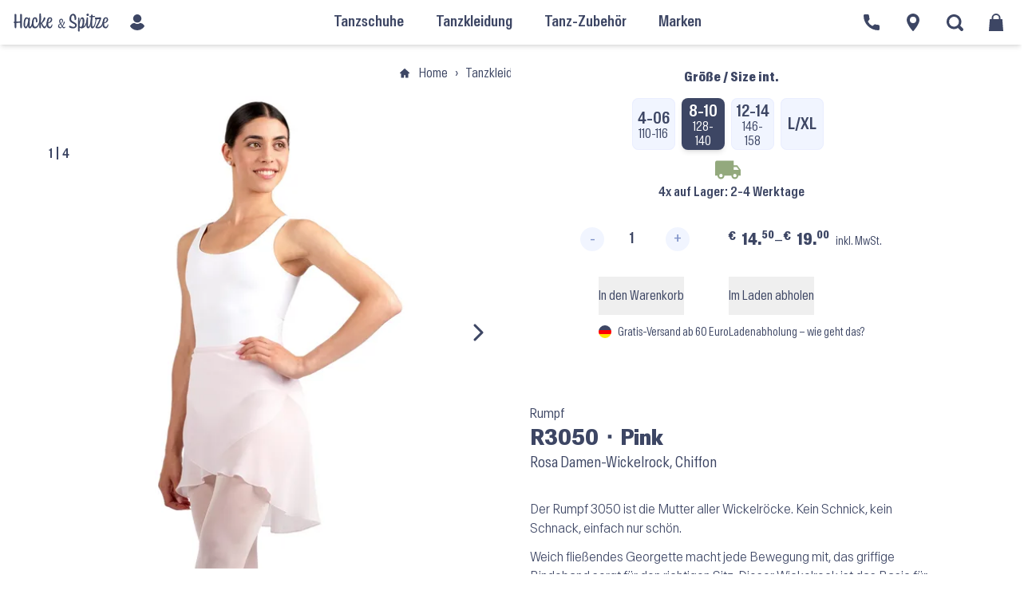

--- FILE ---
content_type: text/html; charset=utf-8
request_url: https://hackeundspitze.de/p/rumpf-r3050-pink/
body_size: 103024
content:
<!doctype html>
<html lang="de">
  <head>
  <meta charset="utf-8">
  <meta http-equiv="x-ua-compatible" content="ie=edge">
  <meta name="viewport" content="width=device-width, initial-scale=1, shrink-to-fit=no">

  <link rel="preload" href="https://hackeundspitze.de/app/themes/hackespitze/public/build/assets/Antarctica-VF-Small-CWqSpe9C.woff2" as="font" type="font/woff2" crossorigin>

  <!-- Auto-generated favicons -->
<link rel="icon" type="image/x-icon" href="/app/themes/hackespitze/public/build/favicons/favicon.ico">
<link rel="icon" type="image/png" sizes="16x16" href="/app/themes/hackespitze/public/build/favicons/favicon-16x16.png">
<link rel="icon" type="image/png" sizes="32x32" href="/app/themes/hackespitze/public/build/favicons/favicon-32x32.png">
<link rel="icon" type="image/png" sizes="48x48" href="/app/themes/hackespitze/public/build/favicons/favicon-48x48.png">
<link rel="manifest" href="/app/themes/hackespitze/public/build/favicons/manifest.webmanifest">
<meta name="mobile-web-app-capable" content="yes">
<meta name="theme-color" content="#fff">
<meta name="application-name" content="hackeundspitze">
<link rel="apple-touch-icon" sizes="57x57" href="/app/themes/hackespitze/public/build/favicons/apple-touch-icon-57x57.png">
<link rel="apple-touch-icon" sizes="60x60" href="/app/themes/hackespitze/public/build/favicons/apple-touch-icon-60x60.png">
<link rel="apple-touch-icon" sizes="72x72" href="/app/themes/hackespitze/public/build/favicons/apple-touch-icon-72x72.png">
<link rel="apple-touch-icon" sizes="76x76" href="/app/themes/hackespitze/public/build/favicons/apple-touch-icon-76x76.png">
<link rel="apple-touch-icon" sizes="114x114" href="/app/themes/hackespitze/public/build/favicons/apple-touch-icon-114x114.png">
<link rel="apple-touch-icon" sizes="120x120" href="/app/themes/hackespitze/public/build/favicons/apple-touch-icon-120x120.png">
<link rel="apple-touch-icon" sizes="144x144" href="/app/themes/hackespitze/public/build/favicons/apple-touch-icon-144x144.png">
<link rel="apple-touch-icon" sizes="152x152" href="/app/themes/hackespitze/public/build/favicons/apple-touch-icon-152x152.png">
<link rel="apple-touch-icon" sizes="167x167" href="/app/themes/hackespitze/public/build/favicons/apple-touch-icon-167x167.png">
<link rel="apple-touch-icon" sizes="180x180" href="/app/themes/hackespitze/public/build/favicons/apple-touch-icon-180x180.png">
<link rel="apple-touch-icon" sizes="1024x1024" href="/app/themes/hackespitze/public/build/favicons/apple-touch-icon-1024x1024.png">
<meta name="apple-mobile-web-app-capable" content="yes">
<meta name="apple-mobile-web-app-status-bar-style" content="black-translucent">
<meta name="apple-mobile-web-app-title" content="Hacke &amp; Spitze">
<link rel="apple-touch-startup-image" media="(device-width: 320px) and (device-height: 568px) and (-webkit-device-pixel-ratio: 2) and (orientation: portrait)" href="/app/themes/hackespitze/public/build/favicons/apple-touch-startup-image-640x1136.png">
<link rel="apple-touch-startup-image" media="(device-width: 320px) and (device-height: 568px) and (-webkit-device-pixel-ratio: 2) and (orientation: landscape)" href="/app/themes/hackespitze/public/build/favicons/apple-touch-startup-image-1136x640.png">
<link rel="apple-touch-startup-image" media="(device-width: 375px) and (device-height: 667px) and (-webkit-device-pixel-ratio: 2) and (orientation: portrait)" href="/app/themes/hackespitze/public/build/favicons/apple-touch-startup-image-750x1334.png">
<link rel="apple-touch-startup-image" media="(device-width: 375px) and (device-height: 667px) and (-webkit-device-pixel-ratio: 2) and (orientation: landscape)" href="/app/themes/hackespitze/public/build/favicons/apple-touch-startup-image-1334x750.png">
<link rel="apple-touch-startup-image" media="(device-width: 375px) and (device-height: 812px) and (-webkit-device-pixel-ratio: 3) and (orientation: portrait)" href="/app/themes/hackespitze/public/build/favicons/apple-touch-startup-image-1125x2436.png">
<link rel="apple-touch-startup-image" media="(device-width: 375px) and (device-height: 812px) and (-webkit-device-pixel-ratio: 3) and (orientation: landscape)" href="/app/themes/hackespitze/public/build/favicons/apple-touch-startup-image-2436x1125.png">
<link rel="apple-touch-startup-image" media="(device-width: 390px) and (device-height: 844px) and (-webkit-device-pixel-ratio: 3) and (orientation: portrait)" href="/app/themes/hackespitze/public/build/favicons/apple-touch-startup-image-1170x2532.png">
<link rel="apple-touch-startup-image" media="(device-width: 390px) and (device-height: 844px) and (-webkit-device-pixel-ratio: 3) and (orientation: landscape)" href="/app/themes/hackespitze/public/build/favicons/apple-touch-startup-image-2532x1170.png">
<link rel="apple-touch-startup-image" media="(device-width: 393px) and (device-height: 852px) and (-webkit-device-pixel-ratio: 3) and (orientation: portrait)" href="/app/themes/hackespitze/public/build/favicons/apple-touch-startup-image-1179x2556.png">
<link rel="apple-touch-startup-image" media="(device-width: 393px) and (device-height: 852px) and (-webkit-device-pixel-ratio: 3) and (orientation: landscape)" href="/app/themes/hackespitze/public/build/favicons/apple-touch-startup-image-2556x1179.png">
<link rel="apple-touch-startup-image" media="(device-width: 414px) and (device-height: 896px) and (-webkit-device-pixel-ratio: 2) and (orientation: portrait)" href="/app/themes/hackespitze/public/build/favicons/apple-touch-startup-image-828x1792.png">
<link rel="apple-touch-startup-image" media="(device-width: 414px) and (device-height: 896px) and (-webkit-device-pixel-ratio: 2) and (orientation: landscape)" href="/app/themes/hackespitze/public/build/favicons/apple-touch-startup-image-1792x828.png">
<link rel="apple-touch-startup-image" media="(device-width: 414px) and (device-height: 896px) and (-webkit-device-pixel-ratio: 3) and (orientation: portrait)" href="/app/themes/hackespitze/public/build/favicons/apple-touch-startup-image-1242x2688.png">
<link rel="apple-touch-startup-image" media="(device-width: 414px) and (device-height: 896px) and (-webkit-device-pixel-ratio: 3) and (orientation: landscape)" href="/app/themes/hackespitze/public/build/favicons/apple-touch-startup-image-2688x1242.png">
<link rel="apple-touch-startup-image" media="(device-width: 414px) and (device-height: 736px) and (-webkit-device-pixel-ratio: 3) and (orientation: portrait)" href="/app/themes/hackespitze/public/build/favicons/apple-touch-startup-image-1242x2208.png">
<link rel="apple-touch-startup-image" media="(device-width: 414px) and (device-height: 736px) and (-webkit-device-pixel-ratio: 3) and (orientation: landscape)" href="/app/themes/hackespitze/public/build/favicons/apple-touch-startup-image-2208x1242.png">
<link rel="apple-touch-startup-image" media="(device-width: 428px) and (device-height: 926px) and (-webkit-device-pixel-ratio: 3) and (orientation: portrait)" href="/app/themes/hackespitze/public/build/favicons/apple-touch-startup-image-1284x2778.png">
<link rel="apple-touch-startup-image" media="(device-width: 428px) and (device-height: 926px) and (-webkit-device-pixel-ratio: 3) and (orientation: landscape)" href="/app/themes/hackespitze/public/build/favicons/apple-touch-startup-image-2778x1284.png">
<link rel="apple-touch-startup-image" media="(device-width: 430px) and (device-height: 932px) and (-webkit-device-pixel-ratio: 3) and (orientation: portrait)" href="/app/themes/hackespitze/public/build/favicons/apple-touch-startup-image-1290x2796.png">
<link rel="apple-touch-startup-image" media="(device-width: 430px) and (device-height: 932px) and (-webkit-device-pixel-ratio: 3) and (orientation: landscape)" href="/app/themes/hackespitze/public/build/favicons/apple-touch-startup-image-2796x1290.png">
<link rel="apple-touch-startup-image" media="(device-width: 744px) and (device-height: 1133px) and (-webkit-device-pixel-ratio: 2) and (orientation: portrait)" href="/app/themes/hackespitze/public/build/favicons/apple-touch-startup-image-1488x2266.png">
<link rel="apple-touch-startup-image" media="(device-width: 744px) and (device-height: 1133px) and (-webkit-device-pixel-ratio: 2) and (orientation: landscape)" href="/app/themes/hackespitze/public/build/favicons/apple-touch-startup-image-2266x1488.png">
<link rel="apple-touch-startup-image" media="(device-width: 768px) and (device-height: 1024px) and (-webkit-device-pixel-ratio: 2) and (orientation: portrait)" href="/app/themes/hackespitze/public/build/favicons/apple-touch-startup-image-1536x2048.png">
<link rel="apple-touch-startup-image" media="(device-width: 768px) and (device-height: 1024px) and (-webkit-device-pixel-ratio: 2) and (orientation: landscape)" href="/app/themes/hackespitze/public/build/favicons/apple-touch-startup-image-2048x1536.png">
<link rel="apple-touch-startup-image" media="(device-width: 810px) and (device-height: 1080px) and (-webkit-device-pixel-ratio: 2) and (orientation: portrait)" href="/app/themes/hackespitze/public/build/favicons/apple-touch-startup-image-1620x2160.png">
<link rel="apple-touch-startup-image" media="(device-width: 810px) and (device-height: 1080px) and (-webkit-device-pixel-ratio: 2) and (orientation: landscape)" href="/app/themes/hackespitze/public/build/favicons/apple-touch-startup-image-2160x1620.png">
<link rel="apple-touch-startup-image" media="(device-width: 820px) and (device-height: 1080px) and (-webkit-device-pixel-ratio: 2) and (orientation: portrait)" href="/app/themes/hackespitze/public/build/favicons/apple-touch-startup-image-1640x2160.png">
<link rel="apple-touch-startup-image" media="(device-width: 820px) and (device-height: 1080px) and (-webkit-device-pixel-ratio: 2) and (orientation: landscape)" href="/app/themes/hackespitze/public/build/favicons/apple-touch-startup-image-2160x1640.png">
<link rel="apple-touch-startup-image" media="(device-width: 834px) and (device-height: 1194px) and (-webkit-device-pixel-ratio: 2) and (orientation: portrait)" href="/app/themes/hackespitze/public/build/favicons/apple-touch-startup-image-1668x2388.png">
<link rel="apple-touch-startup-image" media="(device-width: 834px) and (device-height: 1194px) and (-webkit-device-pixel-ratio: 2) and (orientation: landscape)" href="/app/themes/hackespitze/public/build/favicons/apple-touch-startup-image-2388x1668.png">
<link rel="apple-touch-startup-image" media="(device-width: 834px) and (device-height: 1112px) and (-webkit-device-pixel-ratio: 2) and (orientation: portrait)" href="/app/themes/hackespitze/public/build/favicons/apple-touch-startup-image-1668x2224.png">
<link rel="apple-touch-startup-image" media="(device-width: 834px) and (device-height: 1112px) and (-webkit-device-pixel-ratio: 2) and (orientation: landscape)" href="/app/themes/hackespitze/public/build/favicons/apple-touch-startup-image-2224x1668.png">
<link rel="apple-touch-startup-image" media="(device-width: 1024px) and (device-height: 1366px) and (-webkit-device-pixel-ratio: 2) and (orientation: portrait)" href="/app/themes/hackespitze/public/build/favicons/apple-touch-startup-image-2048x2732.png">
<link rel="apple-touch-startup-image" media="(device-width: 1024px) and (device-height: 1366px) and (-webkit-device-pixel-ratio: 2) and (orientation: landscape)" href="/app/themes/hackespitze/public/build/favicons/apple-touch-startup-image-2732x2048.png">
<meta name="msapplication-TileColor" content="#f1f5ff">
<meta name="msapplication-TileImage" content="/app/themes/hackespitze/public/build/favicons/mstile-144x144.png">
<meta name="msapplication-config" content="/app/themes/hackespitze/public/build/favicons/browserconfig.xml">
<link rel="yandex-tableau-widget" href="/app/themes/hackespitze/public/build/favicons/yandex-browser-manifest.json">
<link rel="mask-icon" href="/build/favicons/safari-pinned-tab.svg" color="#3d4664">

  <meta name="msapplication-TileColor" content="#f1f5ff">
  <meta name="theme-color" content="#ffffff">
  <meta name='robots' content='index, follow, max-image-preview:large, max-snippet:-1, max-video-preview:-1' />
	<style></style>
	
	<!-- This site is optimized with the Yoast SEO plugin v25.9 - https://yoast.com/wordpress/plugins/seo/ -->
	<title>Rumpf R3050 ⬝ Pink &#8226; Rosa Damen-Wickelrock, Chiffon &#8226; Hacke &amp; Spitze</title>
<link data-rocket-prefetch href="https://img.hackeundspitze.de" rel="dns-prefetch">
<link data-rocket-prefetch href="https://code.etracker.com" rel="dns-prefetch">
<link crossorigin data-rocket-preload as="font" href="https://hackeundspitze.de/app/plugins/woocommerce/assets/fonts/WooCommerce.woff" rel="preload">
<link crossorigin data-rocket-preload as="font" href="https://hackeundspitze.de/app/themes/hackespitze/public/build/assets/Antarctica-VF-Small-CWqSpe9C.woff2" rel="preload">
<style id="wpr-usedcss">img:is([sizes=auto i],[sizes^="auto," i]){contain-intrinsic-size:3000px 1500px}:root{--wp--preset--aspect-ratio--square:1;--wp--preset--aspect-ratio--4-3:4/3;--wp--preset--aspect-ratio--3-4:3/4;--wp--preset--aspect-ratio--3-2:3/2;--wp--preset--aspect-ratio--2-3:2/3;--wp--preset--aspect-ratio--16-9:16/9;--wp--preset--aspect-ratio--9-16:9/16;--wp--preset--color--black:#000000;--wp--preset--color--cyan-bluish-gray:#abb8c3;--wp--preset--color--white:#ffffff;--wp--preset--color--pale-pink:#f78da7;--wp--preset--color--vivid-red:#cf2e2e;--wp--preset--color--luminous-vivid-orange:#ff6900;--wp--preset--color--luminous-vivid-amber:#fcb900;--wp--preset--color--light-green-cyan:#7bdcb5;--wp--preset--color--vivid-green-cyan:#00d084;--wp--preset--color--pale-cyan-blue:#8ed1fc;--wp--preset--color--vivid-cyan-blue:#0693e3;--wp--preset--color--vivid-purple:#9b51e0;--wp--preset--gradient--vivid-cyan-blue-to-vivid-purple:linear-gradient(135deg,rgba(6, 147, 227, 1) 0%,rgb(155, 81, 224) 100%);--wp--preset--gradient--light-green-cyan-to-vivid-green-cyan:linear-gradient(135deg,rgb(122, 220, 180) 0%,rgb(0, 208, 130) 100%);--wp--preset--gradient--luminous-vivid-amber-to-luminous-vivid-orange:linear-gradient(135deg,rgba(252, 185, 0, 1) 0%,rgba(255, 105, 0, 1) 100%);--wp--preset--gradient--luminous-vivid-orange-to-vivid-red:linear-gradient(135deg,rgba(255, 105, 0, 1) 0%,rgb(207, 46, 46) 100%);--wp--preset--gradient--very-light-gray-to-cyan-bluish-gray:linear-gradient(135deg,rgb(238, 238, 238) 0%,rgb(169, 184, 195) 100%);--wp--preset--gradient--cool-to-warm-spectrum:linear-gradient(135deg,rgb(74, 234, 220) 0%,rgb(151, 120, 209) 20%,rgb(207, 42, 186) 40%,rgb(238, 44, 130) 60%,rgb(251, 105, 98) 80%,rgb(254, 248, 76) 100%);--wp--preset--gradient--blush-light-purple:linear-gradient(135deg,rgb(255, 206, 236) 0%,rgb(152, 150, 240) 100%);--wp--preset--gradient--blush-bordeaux:linear-gradient(135deg,rgb(254, 205, 165) 0%,rgb(254, 45, 45) 50%,rgb(107, 0, 62) 100%);--wp--preset--gradient--luminous-dusk:linear-gradient(135deg,rgb(255, 203, 112) 0%,rgb(199, 81, 192) 50%,rgb(65, 88, 208) 100%);--wp--preset--gradient--pale-ocean:linear-gradient(135deg,rgb(255, 245, 203) 0%,rgb(182, 227, 212) 50%,rgb(51, 167, 181) 100%);--wp--preset--gradient--electric-grass:linear-gradient(135deg,rgb(202, 248, 128) 0%,rgb(113, 206, 126) 100%);--wp--preset--gradient--midnight:linear-gradient(135deg,rgb(2, 3, 129) 0%,rgb(40, 116, 252) 100%);--wp--preset--font-size--small:13px;--wp--preset--font-size--medium:20px;--wp--preset--font-size--large:36px;--wp--preset--font-size--x-large:42px;--wp--preset--spacing--20:0.44rem;--wp--preset--spacing--30:0.67rem;--wp--preset--spacing--40:1rem;--wp--preset--spacing--50:1.5rem;--wp--preset--spacing--60:2.25rem;--wp--preset--spacing--70:3.38rem;--wp--preset--spacing--80:5.06rem;--wp--preset--shadow--natural:6px 6px 9px rgba(0, 0, 0, .2);--wp--preset--shadow--deep:12px 12px 50px rgba(0, 0, 0, .4);--wp--preset--shadow--sharp:6px 6px 0px rgba(0, 0, 0, .2);--wp--preset--shadow--outlined:6px 6px 0px -3px rgba(255, 255, 255, 1),6px 6px rgba(0, 0, 0, 1);--wp--preset--shadow--crisp:6px 6px 0px rgba(0, 0, 0, 1)}:where(.is-layout-flex){gap:.5em}:where(.is-layout-grid){gap:.5em}:where(.wp-block-post-template.is-layout-flex){gap:1.25em}:where(.wp-block-post-template.is-layout-grid){gap:1.25em}:where(.wp-block-columns.is-layout-flex){gap:2em}:where(.wp-block-columns.is-layout-grid){gap:2em}:root :where(.wp-block-pullquote){font-size:1.5em;line-height:1.6}.woocommerce .woocommerce-info .button,.woocommerce-page .woocommerce-info .button{float:right}.woocommerce img,.woocommerce-page img{height:auto;max-width:100%}.woocommerce #content div.product div.images,.woocommerce div.product div.images,.woocommerce-page #content div.product div.images,.woocommerce-page div.product div.images{float:left;width:48%}.woocommerce #content div.product div.thumbnails::after,.woocommerce #content div.product div.thumbnails::before,.woocommerce div.product div.thumbnails::after,.woocommerce div.product div.thumbnails::before,.woocommerce-page #content div.product div.thumbnails::after,.woocommerce-page #content div.product div.thumbnails::before,.woocommerce-page div.product div.thumbnails::after,.woocommerce-page div.product div.thumbnails::before{content:" ";display:table}.woocommerce #content div.product div.thumbnails::after,.woocommerce div.product div.thumbnails::after,.woocommerce-page #content div.product div.thumbnails::after,.woocommerce-page div.product div.thumbnails::after{clear:both}.woocommerce #content div.product div.thumbnails a,.woocommerce div.product div.thumbnails a,.woocommerce-page #content div.product div.thumbnails a,.woocommerce-page div.product div.thumbnails a{float:left;width:30.75%;margin-right:3.8%;margin-bottom:1em}.woocommerce #content div.product div.thumbnails a.last,.woocommerce div.product div.thumbnails a.last,.woocommerce-page #content div.product div.thumbnails a.last,.woocommerce-page div.product div.thumbnails a.last{margin-right:0}.woocommerce #content div.product div.thumbnails a.first,.woocommerce div.product div.thumbnails a.first,.woocommerce-page #content div.product div.thumbnails a.first,.woocommerce-page div.product div.thumbnails a.first{clear:both}.woocommerce div.product div.thumbnails.columns-1 a{width:100%;margin-right:0;float:none}.woocommerce div.product div.thumbnails.columns-2 a{width:48%}.woocommerce div.product div.thumbnails.columns-4 a{width:22.05%}.woocommerce div.product div.thumbnails.columns-5 a{width:16.9%}.woocommerce #content div.product div.summary,.woocommerce div.product div.summary,.woocommerce-page #content div.product div.summary,.woocommerce-page div.product div.summary{float:right;width:48%;clear:none}.woocommerce #content div.product .woocommerce-tabs,.woocommerce div.product .woocommerce-tabs,.woocommerce-page #content div.product .woocommerce-tabs,.woocommerce-page div.product .woocommerce-tabs{clear:both}.woocommerce div.product .woocommerce-tabs ul.tabs::after,.woocommerce div.product .woocommerce-tabs ul.tabs::before{content:" ";display:table}.woocommerce div.product .woocommerce-tabs ul.tabs::after{clear:both}.woocommerce div.product .woocommerce-tabs ul.tabs li{display:inline-block}.woocommerce div.product #reviews .comment::after,.woocommerce div.product #reviews .comment::before{content:" ";display:table}.woocommerce div.product #reviews .comment::after{clear:both}.woocommerce div.product #reviews .comment img{float:right;height:auto}.woocommerce ul.products,.woocommerce-page ul.products{clear:both}.woocommerce ul.products::after,.woocommerce ul.products::before,.woocommerce-page ul.products::after,.woocommerce-page ul.products::before{content:" ";display:table}.woocommerce ul.products::after,.woocommerce-page ul.products::after{clear:both}.woocommerce ul.products li.product,.woocommerce-page ul.products li.product{float:left;margin:0 3.8% 2.992em 0;padding:0;position:relative;width:22.05%;margin-left:0}.woocommerce ul.products li.first,.woocommerce-page ul.products li.first{clear:both}.woocommerce ul.products li.last,.woocommerce-page ul.products li.last{margin-right:0}.woocommerce .woocommerce-ordering,.woocommerce-page .woocommerce-ordering{float:right}.woocommerce #content table.cart img,.woocommerce table.cart img,.woocommerce-page #content table.cart img,.woocommerce-page table.cart img{height:auto}.woocommerce .cart-collaterals .related,.woocommerce-page .cart-collaterals .related{width:30.75%;float:left}.woocommerce form .password-input,.woocommerce-page form .password-input{display:flex;flex-direction:column;justify-content:center;position:relative}.woocommerce form .password-input input[type=password],.woocommerce-page form .password-input input[type=password]{padding-right:2.5rem}.woocommerce form .password-input input::-ms-reveal,.woocommerce-page form .password-input input::-ms-reveal{display:none}.woocommerce form .show-password-input,.woocommerce-page form .show-password-input{position:absolute;right:.7em;top:.7em;cursor:pointer}.woocommerce form .show-password-input::after,.woocommerce-page form .show-password-input::after{font-family:WooCommerce;speak:never;font-weight:400;font-variant:normal;text-transform:none;line-height:1;-webkit-font-smoothing:antialiased;margin-left:.618em;content:"\e010";text-decoration:none}.woocommerce form .show-password-input.display-password::after,.woocommerce-page form .show-password-input.display-password::after{color:#585858}:root{--woocommerce:#a46497;--wc-green:#7ad03a;--wc-red:#a00;--wc-orange:#ffba00;--wc-blue:#2ea2cc;--wc-primary:#a46497;--wc-primary-text:white;--wc-secondary:#ebe9eb;--wc-secondary-text:#515151;--wc-highlight:#77a464;--wc-highligh-text:white;--wc-content-bg:#fff;--wc-subtext:#767676}@font-face{font-display:swap;font-family:WooCommerce;src:url(https://hackeundspitze.de/app/plugins/woocommerce/assets/fonts/WooCommerce.eot);src:url(https://hackeundspitze.de/app/plugins/woocommerce/assets/fonts/WooCommerce.eot?#iefix) format("embedded-opentype"),url(https://hackeundspitze.de/app/plugins/woocommerce/assets/fonts/WooCommerce.woff) format("woff"),url(https://hackeundspitze.de/app/plugins/woocommerce/assets/fonts/WooCommerce.ttf) format("truetype"),url(https://hackeundspitze.de/app/plugins/woocommerce/assets/fonts/WooCommerce.svg#WooCommerce) format("svg");font-weight:400;font-style:normal}.woocommerce-store-notice{position:absolute;top:0;left:0;right:0;margin:0;width:100%;font-size:1em;padding:1em 0;text-align:center;background-color:#a46497;color:#fff;z-index:99998;box-shadow:0 1px 1em rgba(0,0,0,.2);display:none}.woocommerce-store-notice a{color:#fff;text-decoration:underline}.screen-reader-text{clip:rect(1px,1px,1px,1px);height:1px;overflow:hidden;position:absolute!important;width:1px;word-wrap:normal!important}.clear{clear:both}.woocommerce .blockUI.blockOverlay{position:relative}.woocommerce .blockUI.blockOverlay::before{height:1em;width:1em;display:block;position:absolute;top:50%;left:50%;margin-left:-.5em;margin-top:-.5em;content:"";animation:1s ease-in-out infinite spin;background:url(https://hackeundspitze.de/app/plugins/woocommerce/assets/images/icons/loader.svg) center center;background-size:cover;line-height:1;text-align:center;font-size:2em;color:rgba(0,0,0,.75)}.woocommerce .loader::before{height:1em;width:1em;display:block;position:absolute;top:50%;left:50%;margin-left:-.5em;margin-top:-.5em;content:"";animation:1s ease-in-out infinite spin;background:url(https://hackeundspitze.de/app/plugins/woocommerce/assets/images/icons/loader.svg) center center;background-size:cover;line-height:1;text-align:center;font-size:2em;color:rgba(0,0,0,.75)}.woocommerce a.remove{display:block;font-size:1.5em;height:1em;width:1em;text-align:center;line-height:1;border-radius:100%;color:red!important;text-decoration:none;font-weight:700;border:0}.woocommerce a.remove:hover{color:#fff!important;background:red}.woocommerce .quantity .qty{width:3.631em;text-align:center}.woocommerce div.product{margin-bottom:0;position:relative}.woocommerce div.product .product_title{clear:none;margin-top:0;padding:0}.woocommerce div.product p.price,.woocommerce div.product span.price{color:#77a464;font-size:1.25em}.woocommerce div.product p.price ins,.woocommerce div.product span.price ins{background:inherit;font-weight:700;display:inline-block}.woocommerce div.product p.price del,.woocommerce div.product span.price del{opacity:.5;display:inline-block}.woocommerce div.product p.stock{font-size:.92em}.woocommerce div.product .stock{color:#77a464}.woocommerce div.product .out-of-stock{color:red}.woocommerce div.product .woocommerce-product-rating{margin-bottom:1.618em}.woocommerce div.product div.images{margin-bottom:2em}.woocommerce div.product div.images img{display:block;width:100%;height:auto;box-shadow:none}.woocommerce div.product div.images div.thumbnails{padding-top:1em}.woocommerce div.product div.images.woocommerce-product-gallery{position:relative}.woocommerce div.product div.images .woocommerce-product-gallery__wrapper{transition:all cubic-bezier(.795,-.035,0,1) .5s;margin:0;padding:0}.woocommerce div.product div.images .woocommerce-product-gallery__wrapper .zoomImg{background-color:#fff;opacity:0}.woocommerce div.product div.images .woocommerce-product-gallery__image--placeholder{border:1px solid #f2f2f2}.woocommerce div.product div.images .woocommerce-product-gallery__image:nth-child(n+2){width:25%;display:inline-block}.woocommerce div.product div.images .woocommerce-product-gallery__trigger{position:absolute;top:.5em;right:.5em;font-size:2em;z-index:9;width:36px;height:36px;background:#fff;text-indent:-9999px;border-radius:100%;box-sizing:content-box}.woocommerce div.product div.images .woocommerce-product-gallery__trigger::before{content:"";display:block;width:10px;height:10px;border:2px solid #000;border-radius:100%;position:absolute;top:9px;left:9px;box-sizing:content-box}.woocommerce div.product div.images .woocommerce-product-gallery__trigger::after{content:"";display:block;width:2px;height:8px;background:#000;border-radius:6px;position:absolute;top:19px;left:22px;transform:rotate(-45deg);box-sizing:content-box}.woocommerce div.product div.images .flex-control-thumbs{overflow:hidden;zoom:1;margin:0;padding:0}.woocommerce div.product div.images .flex-control-thumbs li{width:25%;float:left;margin:0;list-style:none}.woocommerce div.product div.images .flex-control-thumbs li img{cursor:pointer;opacity:.5;margin:0}.woocommerce div.product div.images .flex-control-thumbs li img.flex-active,.woocommerce div.product div.images .flex-control-thumbs li img:hover{opacity:1}.woocommerce div.product .woocommerce-product-gallery--columns-3 .flex-control-thumbs li:nth-child(3n+1){clear:left}.woocommerce div.product .woocommerce-product-gallery--columns-4 .flex-control-thumbs li:nth-child(4n+1){clear:left}.woocommerce div.product .woocommerce-product-gallery--columns-5 .flex-control-thumbs li:nth-child(5n+1){clear:left}.woocommerce div.product div.summary{margin-bottom:2em}.woocommerce div.product div.social{text-align:right;margin:0 0 1em}.woocommerce div.product div.social span{margin:0 0 0 2px}.woocommerce div.product div.social span span{margin:0}.woocommerce div.product div.social span .stButton .chicklets{padding-left:16px;width:0}.woocommerce div.product div.social iframe{float:left;margin-top:3px}.woocommerce div.product .woocommerce-tabs ul.tabs{list-style:none;padding:0 0 0 1em;margin:0 0 1.618em;overflow:hidden;position:relative}.woocommerce div.product .woocommerce-tabs ul.tabs li{border:1px solid #d3ced2;background-color:#ebe9eb;color:#515151;display:inline-block;position:relative;z-index:0;border-radius:4px 4px 0 0;margin:0 -5px;padding:0 1em}.woocommerce div.product .woocommerce-tabs ul.tabs li a{display:inline-block;padding:.5em 0;font-weight:700;color:#515151;text-decoration:none}.woocommerce div.product .woocommerce-tabs ul.tabs li a:hover{text-decoration:none;color:#6b6b6b}.woocommerce div.product .woocommerce-tabs ul.tabs li.active{background:#fff;color:#515151;z-index:2;border-bottom-color:#fff}.woocommerce div.product .woocommerce-tabs ul.tabs li.active a{color:inherit;text-shadow:inherit}.woocommerce div.product .woocommerce-tabs ul.tabs li.active::before{box-shadow:2px 2px 0 #fff}.woocommerce div.product .woocommerce-tabs ul.tabs li.active::after{box-shadow:-2px 2px 0 #fff}.woocommerce div.product .woocommerce-tabs ul.tabs li::after,.woocommerce div.product .woocommerce-tabs ul.tabs li::before{border:1px solid #d3ced2;position:absolute;bottom:-1px;width:5px;height:5px;content:" ";box-sizing:border-box}.woocommerce div.product .woocommerce-tabs ul.tabs li::before{left:-5px;border-bottom-right-radius:4px;border-width:0 1px 1px 0;box-shadow:2px 2px 0 #ebe9eb}.woocommerce div.product .woocommerce-tabs ul.tabs li::after{right:-5px;border-bottom-left-radius:4px;border-width:0 0 1px 1px;box-shadow:-2px 2px 0 #ebe9eb}.woocommerce div.product .woocommerce-tabs ul.tabs::before{position:absolute;content:" ";width:100%;bottom:0;left:0;border-bottom:1px solid #d3ced2;z-index:1}.woocommerce div.product .woocommerce-tabs .panel{margin:0 0 2em;padding:0}.woocommerce div.product p.cart{margin-bottom:2em}.woocommerce div.product p.cart::after,.woocommerce div.product p.cart::before{content:" ";display:table}.woocommerce div.product p.cart::after{clear:both}.woocommerce div.product form.cart{margin-bottom:2em}.woocommerce div.product form.cart::after,.woocommerce div.product form.cart::before{content:" ";display:table}.woocommerce div.product form.cart::after{clear:both}.woocommerce div.product form.cart div.quantity{float:left;margin:0 4px 0 0}.woocommerce div.product form.cart table{border-width:0 0 1px}.woocommerce div.product form.cart table td{padding-left:0}.woocommerce div.product form.cart table div.quantity{float:none;margin:0}.woocommerce div.product form.cart table small.stock{display:block;float:none}.woocommerce div.product form.cart .variations{margin-bottom:1em;border:0;width:100%}.woocommerce div.product form.cart .variations td,.woocommerce div.product form.cart .variations th{border:0;line-height:2em;vertical-align:top}.woocommerce div.product form.cart .variations label{font-weight:700;text-align:left}.woocommerce div.product form.cart .variations select{max-width:100%;min-width:75%;display:inline-block;margin-right:1em}.woocommerce div.product form.cart .variations td.label{padding-right:1em}.woocommerce div.product form.cart .woocommerce-variation-description p{margin-bottom:1em}.woocommerce div.product form.cart .reset_variations{visibility:hidden;font-size:.83em}.woocommerce div.product form.cart .wc-no-matching-variations{display:none}.woocommerce div.product form.cart .button{vertical-align:middle;float:left}.woocommerce div.product form.cart .group_table td.woocommerce-grouped-product-list-item__label{padding-right:1em;padding-left:1em}.woocommerce div.product form.cart .group_table td{vertical-align:top;padding-bottom:.5em;border:0}.woocommerce div.product form.cart .group_table td:first-child{width:4em;text-align:center}.woocommerce div.product form.cart .group_table .wc-grouped-product-add-to-cart-checkbox{display:inline-block;width:auto;margin:0 auto;transform:scale(1.5,1.5)}.woocommerce .products ul,.woocommerce ul.products{margin:0 0 1em;padding:0;list-style:none;clear:both}.woocommerce .products ul::after,.woocommerce .products ul::before,.woocommerce ul.products::after,.woocommerce ul.products::before{content:" ";display:table}.woocommerce .products ul::after,.woocommerce ul.products::after{clear:both}.woocommerce .products ul li,.woocommerce ul.products li{list-style:none}.woocommerce ul.products li.product .woocommerce-loop-product__title{padding:.5em 0;margin:0;font-size:1em}.woocommerce ul.products li.product a{text-decoration:none}.woocommerce ul.products li.product a img{width:100%;height:auto;display:block;margin:0 0 1em;box-shadow:none}.woocommerce ul.products li.product strong{display:block}.woocommerce ul.products li.product .button{display:inline-block;margin-top:1em}.woocommerce ul.products li.product .price{color:#77a464;display:block;font-weight:400;margin-bottom:.5em;font-size:.857em}.woocommerce ul.products li.product .price .from{font-size:.67em;margin:-2px 0 0;text-transform:uppercase;color:rgba(132,132,132,.5)}.woocommerce .woocommerce-ordering{margin:0 0 1em}.woocommerce .woocommerce-ordering select{vertical-align:top}.woocommerce .cart .button,.woocommerce .cart input.button{float:none}.woocommerce a.added_to_cart{padding-top:.5em;display:inline-block}.woocommerce #reviews #respond{margin:0;border:0;padding:0}.woocommerce p.stars a{position:relative;height:1em;width:1em;text-indent:-999em;display:inline-block;text-decoration:none}.woocommerce p.stars a::before{display:block;position:absolute;top:0;left:0;width:1em;height:1em;line-height:1;font-family:WooCommerce;content:"\e021";text-indent:0}.woocommerce p.stars a:hover~a::before{content:"\e021"}.woocommerce p.stars:hover a::before{content:"\e020"}.woocommerce p.stars.selected a.active::before{content:"\e020"}.woocommerce p.stars.selected a.active~a::before{content:"\e021"}.woocommerce p.stars.selected a:not(.active)::before{content:"\e020"}.woocommerce:where(body:not(.woocommerce-block-theme-has-button-styles)) #respond input#submit,.woocommerce:where(body:not(.woocommerce-block-theme-has-button-styles)) a.button,.woocommerce:where(body:not(.woocommerce-block-theme-has-button-styles)) button.button,.woocommerce:where(body:not(.woocommerce-block-theme-has-button-styles)) input.button,:where(body:not(.woocommerce-block-theme-has-button-styles)) .woocommerce #respond input#submit,:where(body:not(.woocommerce-block-theme-has-button-styles)) .woocommerce a.button,:where(body:not(.woocommerce-block-theme-has-button-styles)) .woocommerce button.button,:where(body:not(.woocommerce-block-theme-has-button-styles)) .woocommerce input.button{font-size:100%;margin:0;line-height:1;cursor:pointer;position:relative;text-decoration:none;overflow:visible;padding:.618em 1em;font-weight:700;border-radius:3px;left:auto;color:#515151;background-color:#ebe9eb;border:0;display:inline-block;background-image:none;box-shadow:none;text-shadow:none}.woocommerce:where(body:not(.woocommerce-block-theme-has-button-styles)) #respond input#submit.loading,.woocommerce:where(body:not(.woocommerce-block-theme-has-button-styles)) a.button.loading,.woocommerce:where(body:not(.woocommerce-block-theme-has-button-styles)) button.button.loading,.woocommerce:where(body:not(.woocommerce-block-theme-has-button-styles)) input.button.loading,:where(body:not(.woocommerce-block-theme-has-button-styles)) .woocommerce #respond input#submit.loading,:where(body:not(.woocommerce-block-theme-has-button-styles)) .woocommerce a.button.loading,:where(body:not(.woocommerce-block-theme-has-button-styles)) .woocommerce button.button.loading,:where(body:not(.woocommerce-block-theme-has-button-styles)) .woocommerce input.button.loading{opacity:.25;padding-right:2.618em}.woocommerce:where(body:not(.woocommerce-block-theme-has-button-styles)) #respond input#submit.loading::after,.woocommerce:where(body:not(.woocommerce-block-theme-has-button-styles)) a.button.loading::after,.woocommerce:where(body:not(.woocommerce-block-theme-has-button-styles)) button.button.loading::after,.woocommerce:where(body:not(.woocommerce-block-theme-has-button-styles)) input.button.loading::after,:where(body:not(.woocommerce-block-theme-has-button-styles)) .woocommerce #respond input#submit.loading::after,:where(body:not(.woocommerce-block-theme-has-button-styles)) .woocommerce a.button.loading::after,:where(body:not(.woocommerce-block-theme-has-button-styles)) .woocommerce button.button.loading::after,:where(body:not(.woocommerce-block-theme-has-button-styles)) .woocommerce input.button.loading::after{font-family:WooCommerce;content:"\e01c";vertical-align:top;font-weight:400;position:absolute;top:.618em;right:1em;animation:2s linear infinite spin}.woocommerce:where(body:not(.woocommerce-block-theme-has-button-styles)) #respond input#submit.added::after,.woocommerce:where(body:not(.woocommerce-block-theme-has-button-styles)) a.button.added::after,.woocommerce:where(body:not(.woocommerce-block-theme-has-button-styles)) button.button.added::after,.woocommerce:where(body:not(.woocommerce-block-theme-has-button-styles)) input.button.added::after,:where(body:not(.woocommerce-block-theme-has-button-styles)) .woocommerce #respond input#submit.added::after,:where(body:not(.woocommerce-block-theme-has-button-styles)) .woocommerce a.button.added::after,:where(body:not(.woocommerce-block-theme-has-button-styles)) .woocommerce button.button.added::after,:where(body:not(.woocommerce-block-theme-has-button-styles)) .woocommerce input.button.added::after{font-family:WooCommerce;content:"\e017";margin-left:.53em;vertical-align:bottom}.woocommerce:where(body:not(.woocommerce-block-theme-has-button-styles)) #respond input#submit:hover,.woocommerce:where(body:not(.woocommerce-block-theme-has-button-styles)) a.button:hover,.woocommerce:where(body:not(.woocommerce-block-theme-has-button-styles)) button.button:hover,.woocommerce:where(body:not(.woocommerce-block-theme-has-button-styles)) input.button:hover,:where(body:not(.woocommerce-block-theme-has-button-styles)) .woocommerce #respond input#submit:hover,:where(body:not(.woocommerce-block-theme-has-button-styles)) .woocommerce a.button:hover,:where(body:not(.woocommerce-block-theme-has-button-styles)) .woocommerce button.button:hover,:where(body:not(.woocommerce-block-theme-has-button-styles)) .woocommerce input.button:hover{background-color:#dfdcde;text-decoration:none;background-image:none;color:#515151}.woocommerce:where(body:not(.woocommerce-block-theme-has-button-styles)) #respond input#submit.alt,.woocommerce:where(body:not(.woocommerce-block-theme-has-button-styles)) a.button.alt,.woocommerce:where(body:not(.woocommerce-block-theme-has-button-styles)) button.button.alt,.woocommerce:where(body:not(.woocommerce-block-theme-has-button-styles)) input.button.alt,:where(body:not(.woocommerce-block-theme-has-button-styles)) .woocommerce #respond input#submit.alt,:where(body:not(.woocommerce-block-theme-has-button-styles)) .woocommerce a.button.alt,:where(body:not(.woocommerce-block-theme-has-button-styles)) .woocommerce button.button.alt,:where(body:not(.woocommerce-block-theme-has-button-styles)) .woocommerce input.button.alt{background-color:#a46497;color:#fff;-webkit-font-smoothing:antialiased}.woocommerce:where(body:not(.woocommerce-block-theme-has-button-styles)) #respond input#submit.alt:hover,.woocommerce:where(body:not(.woocommerce-block-theme-has-button-styles)) a.button.alt:hover,.woocommerce:where(body:not(.woocommerce-block-theme-has-button-styles)) button.button.alt:hover,.woocommerce:where(body:not(.woocommerce-block-theme-has-button-styles)) input.button.alt:hover,:where(body:not(.woocommerce-block-theme-has-button-styles)) .woocommerce #respond input#submit.alt:hover,:where(body:not(.woocommerce-block-theme-has-button-styles)) .woocommerce a.button.alt:hover,:where(body:not(.woocommerce-block-theme-has-button-styles)) .woocommerce button.button.alt:hover,:where(body:not(.woocommerce-block-theme-has-button-styles)) .woocommerce input.button.alt:hover{background-color:#96588a;color:#fff}.woocommerce:where(body:not(.woocommerce-block-theme-has-button-styles)) #respond input#submit.alt.disabled,.woocommerce:where(body:not(.woocommerce-block-theme-has-button-styles)) #respond input#submit.alt.disabled:hover,.woocommerce:where(body:not(.woocommerce-block-theme-has-button-styles)) #respond input#submit.alt:disabled,.woocommerce:where(body:not(.woocommerce-block-theme-has-button-styles)) #respond input#submit.alt:disabled:hover,.woocommerce:where(body:not(.woocommerce-block-theme-has-button-styles)) #respond input#submit.alt:disabled[disabled],.woocommerce:where(body:not(.woocommerce-block-theme-has-button-styles)) #respond input#submit.alt:disabled[disabled]:hover,.woocommerce:where(body:not(.woocommerce-block-theme-has-button-styles)) a.button.alt.disabled,.woocommerce:where(body:not(.woocommerce-block-theme-has-button-styles)) a.button.alt.disabled:hover,.woocommerce:where(body:not(.woocommerce-block-theme-has-button-styles)) a.button.alt:disabled,.woocommerce:where(body:not(.woocommerce-block-theme-has-button-styles)) a.button.alt:disabled:hover,.woocommerce:where(body:not(.woocommerce-block-theme-has-button-styles)) a.button.alt:disabled[disabled],.woocommerce:where(body:not(.woocommerce-block-theme-has-button-styles)) a.button.alt:disabled[disabled]:hover,.woocommerce:where(body:not(.woocommerce-block-theme-has-button-styles)) button.button.alt.disabled,.woocommerce:where(body:not(.woocommerce-block-theme-has-button-styles)) button.button.alt.disabled:hover,.woocommerce:where(body:not(.woocommerce-block-theme-has-button-styles)) button.button.alt:disabled,.woocommerce:where(body:not(.woocommerce-block-theme-has-button-styles)) button.button.alt:disabled:hover,.woocommerce:where(body:not(.woocommerce-block-theme-has-button-styles)) button.button.alt:disabled[disabled],.woocommerce:where(body:not(.woocommerce-block-theme-has-button-styles)) button.button.alt:disabled[disabled]:hover,.woocommerce:where(body:not(.woocommerce-block-theme-has-button-styles)) input.button.alt.disabled,.woocommerce:where(body:not(.woocommerce-block-theme-has-button-styles)) input.button.alt.disabled:hover,.woocommerce:where(body:not(.woocommerce-block-theme-has-button-styles)) input.button.alt:disabled,.woocommerce:where(body:not(.woocommerce-block-theme-has-button-styles)) input.button.alt:disabled:hover,.woocommerce:where(body:not(.woocommerce-block-theme-has-button-styles)) input.button.alt:disabled[disabled],.woocommerce:where(body:not(.woocommerce-block-theme-has-button-styles)) input.button.alt:disabled[disabled]:hover,:where(body:not(.woocommerce-block-theme-has-button-styles)) .woocommerce #respond input#submit.alt.disabled,:where(body:not(.woocommerce-block-theme-has-button-styles)) .woocommerce #respond input#submit.alt.disabled:hover,:where(body:not(.woocommerce-block-theme-has-button-styles)) .woocommerce #respond input#submit.alt:disabled,:where(body:not(.woocommerce-block-theme-has-button-styles)) .woocommerce #respond input#submit.alt:disabled:hover,:where(body:not(.woocommerce-block-theme-has-button-styles)) .woocommerce #respond input#submit.alt:disabled[disabled],:where(body:not(.woocommerce-block-theme-has-button-styles)) .woocommerce #respond input#submit.alt:disabled[disabled]:hover,:where(body:not(.woocommerce-block-theme-has-button-styles)) .woocommerce a.button.alt.disabled,:where(body:not(.woocommerce-block-theme-has-button-styles)) .woocommerce a.button.alt.disabled:hover,:where(body:not(.woocommerce-block-theme-has-button-styles)) .woocommerce a.button.alt:disabled,:where(body:not(.woocommerce-block-theme-has-button-styles)) .woocommerce a.button.alt:disabled:hover,:where(body:not(.woocommerce-block-theme-has-button-styles)) .woocommerce a.button.alt:disabled[disabled],:where(body:not(.woocommerce-block-theme-has-button-styles)) .woocommerce a.button.alt:disabled[disabled]:hover,:where(body:not(.woocommerce-block-theme-has-button-styles)) .woocommerce button.button.alt.disabled,:where(body:not(.woocommerce-block-theme-has-button-styles)) .woocommerce button.button.alt.disabled:hover,:where(body:not(.woocommerce-block-theme-has-button-styles)) .woocommerce button.button.alt:disabled,:where(body:not(.woocommerce-block-theme-has-button-styles)) .woocommerce button.button.alt:disabled:hover,:where(body:not(.woocommerce-block-theme-has-button-styles)) .woocommerce button.button.alt:disabled[disabled],:where(body:not(.woocommerce-block-theme-has-button-styles)) .woocommerce button.button.alt:disabled[disabled]:hover,:where(body:not(.woocommerce-block-theme-has-button-styles)) .woocommerce input.button.alt.disabled,:where(body:not(.woocommerce-block-theme-has-button-styles)) .woocommerce input.button.alt.disabled:hover,:where(body:not(.woocommerce-block-theme-has-button-styles)) .woocommerce input.button.alt:disabled,:where(body:not(.woocommerce-block-theme-has-button-styles)) .woocommerce input.button.alt:disabled:hover,:where(body:not(.woocommerce-block-theme-has-button-styles)) .woocommerce input.button.alt:disabled[disabled],:where(body:not(.woocommerce-block-theme-has-button-styles)) .woocommerce input.button.alt:disabled[disabled]:hover{background-color:#a46497;color:#fff}.woocommerce:where(body:not(.woocommerce-block-theme-has-button-styles)) #respond input#submit.disabled,.woocommerce:where(body:not(.woocommerce-block-theme-has-button-styles)) #respond input#submit:disabled,.woocommerce:where(body:not(.woocommerce-block-theme-has-button-styles)) #respond input#submit:disabled[disabled],.woocommerce:where(body:not(.woocommerce-block-theme-has-button-styles)) a.button.disabled,.woocommerce:where(body:not(.woocommerce-block-theme-has-button-styles)) a.button:disabled,.woocommerce:where(body:not(.woocommerce-block-theme-has-button-styles)) a.button:disabled[disabled],.woocommerce:where(body:not(.woocommerce-block-theme-has-button-styles)) button.button.disabled,.woocommerce:where(body:not(.woocommerce-block-theme-has-button-styles)) button.button:disabled,.woocommerce:where(body:not(.woocommerce-block-theme-has-button-styles)) button.button:disabled[disabled],.woocommerce:where(body:not(.woocommerce-block-theme-has-button-styles)) input.button.disabled,.woocommerce:where(body:not(.woocommerce-block-theme-has-button-styles)) input.button:disabled,.woocommerce:where(body:not(.woocommerce-block-theme-has-button-styles)) input.button:disabled[disabled],:where(body:not(.woocommerce-block-theme-has-button-styles)) .woocommerce #respond input#submit.disabled,:where(body:not(.woocommerce-block-theme-has-button-styles)) .woocommerce #respond input#submit:disabled,:where(body:not(.woocommerce-block-theme-has-button-styles)) .woocommerce #respond input#submit:disabled[disabled],:where(body:not(.woocommerce-block-theme-has-button-styles)) .woocommerce a.button.disabled,:where(body:not(.woocommerce-block-theme-has-button-styles)) .woocommerce a.button:disabled,:where(body:not(.woocommerce-block-theme-has-button-styles)) .woocommerce a.button:disabled[disabled],:where(body:not(.woocommerce-block-theme-has-button-styles)) .woocommerce button.button.disabled,:where(body:not(.woocommerce-block-theme-has-button-styles)) .woocommerce button.button:disabled,:where(body:not(.woocommerce-block-theme-has-button-styles)) .woocommerce button.button:disabled[disabled],:where(body:not(.woocommerce-block-theme-has-button-styles)) .woocommerce input.button.disabled,:where(body:not(.woocommerce-block-theme-has-button-styles)) .woocommerce input.button:disabled,:where(body:not(.woocommerce-block-theme-has-button-styles)) .woocommerce input.button:disabled[disabled]{color:inherit;cursor:not-allowed;opacity:.5;padding:.618em 1em}.woocommerce:where(body:not(.woocommerce-block-theme-has-button-styles)) #respond input#submit.disabled:hover,.woocommerce:where(body:not(.woocommerce-block-theme-has-button-styles)) #respond input#submit:disabled:hover,.woocommerce:where(body:not(.woocommerce-block-theme-has-button-styles)) #respond input#submit:disabled[disabled]:hover,.woocommerce:where(body:not(.woocommerce-block-theme-has-button-styles)) a.button.disabled:hover,.woocommerce:where(body:not(.woocommerce-block-theme-has-button-styles)) a.button:disabled:hover,.woocommerce:where(body:not(.woocommerce-block-theme-has-button-styles)) a.button:disabled[disabled]:hover,.woocommerce:where(body:not(.woocommerce-block-theme-has-button-styles)) button.button.disabled:hover,.woocommerce:where(body:not(.woocommerce-block-theme-has-button-styles)) button.button:disabled:hover,.woocommerce:where(body:not(.woocommerce-block-theme-has-button-styles)) button.button:disabled[disabled]:hover,.woocommerce:where(body:not(.woocommerce-block-theme-has-button-styles)) input.button.disabled:hover,.woocommerce:where(body:not(.woocommerce-block-theme-has-button-styles)) input.button:disabled:hover,.woocommerce:where(body:not(.woocommerce-block-theme-has-button-styles)) input.button:disabled[disabled]:hover,:where(body:not(.woocommerce-block-theme-has-button-styles)) .woocommerce #respond input#submit.disabled:hover,:where(body:not(.woocommerce-block-theme-has-button-styles)) .woocommerce #respond input#submit:disabled:hover,:where(body:not(.woocommerce-block-theme-has-button-styles)) .woocommerce #respond input#submit:disabled[disabled]:hover,:where(body:not(.woocommerce-block-theme-has-button-styles)) .woocommerce a.button.disabled:hover,:where(body:not(.woocommerce-block-theme-has-button-styles)) .woocommerce a.button:disabled:hover,:where(body:not(.woocommerce-block-theme-has-button-styles)) .woocommerce a.button:disabled[disabled]:hover,:where(body:not(.woocommerce-block-theme-has-button-styles)) .woocommerce button.button.disabled:hover,:where(body:not(.woocommerce-block-theme-has-button-styles)) .woocommerce button.button:disabled:hover,:where(body:not(.woocommerce-block-theme-has-button-styles)) .woocommerce button.button:disabled[disabled]:hover,:where(body:not(.woocommerce-block-theme-has-button-styles)) .woocommerce input.button.disabled:hover,:where(body:not(.woocommerce-block-theme-has-button-styles)) .woocommerce input.button:disabled:hover,:where(body:not(.woocommerce-block-theme-has-button-styles)) .woocommerce input.button:disabled[disabled]:hover{color:inherit;background-color:#ebe9eb}.woocommerce-info{padding:1em 2em 1em 3.5em;margin:0 0 2em;position:relative;background-color:#f7f6f7;color:#515151;border-top:3px solid #a46497;list-style:none;width:auto;word-wrap:break-word}.woocommerce-info::after,.woocommerce-info::before{content:" ";display:table}.woocommerce-info::after{clear:both}.woocommerce-info::before{font-family:WooCommerce;content:"\e028";display:inline-block;position:absolute;top:1em;left:1.5em}.woocommerce-info .button{float:right}.woocommerce-info li{list-style:none!important;padding-left:0!important;margin-left:0!important}.woocommerce-info{border-top-color:#1e85be}.woocommerce-info::before{color:#1e85be}form.searchwp-form .swp-flex--row{align-items:center;display:flex;flex-direction:row;flex-grow:1;flex-wrap:nowrap;justify-content:flex-start}form.searchwp-form .swp-flex--wrap{flex-wrap:wrap}form.searchwp-form .swp-flex--gap-sm{gap:.25em}form.searchwp-form .swp-flex--gap-md{gap:.5em}form.searchwp-form .swp-items-stretch{align-items:stretch}form.searchwp-form .swp-margin-l-auto{margin-left:auto}form.searchwp-form input.swp-input,form.searchwp-form select.swp-select{color:rgba(14,33,33,.8)}form.searchwp-form select.swp-select{appearance:none;background-image:url("data:image/svg+xml;charset=utf-8,%3Csvg xmlns='http://www.w3.org/2000/svg' width='17' height='11' fill='none'%3E%3Cpath fill='%230E2121' fill-opacity='.8' d='M14.292.814 8.096 6.958 1.903.814 0 2.706l8.097 8.049 8.097-8.05z'/%3E%3C/svg%3E");background-position:right 12px top 50%;background-repeat:no-repeat;background-size:12px auto;min-height:2em;min-width:fit-content;padding:0 33px 0 .7em}form.searchwp-form input.swp-input--search{background-image:url("data:image/svg+xml;charset=utf-8,%3Csvg xmlns='http://www.w3.org/2000/svg' width='15' height='15' fill='none'%3E%3Cpath fill='%23CFCFCF' d='M6.068 12.136c1.31 0 2.533-.426 3.527-1.136l3.74 3.74c.174.173.402.26.64.26.512 0 .883-.395.883-.9a.87.87 0 0 0-.253-.63L10.89 9.744a6.04 6.04 0 0 0 1.247-3.677C12.136 2.73 9.406 0 6.068 0 2.722 0 0 2.73 0 6.068s2.722 6.068 6.068 6.068m0-1.31c-2.612 0-4.758-2.154-4.758-4.758S3.456 1.31 6.068 1.31c2.604 0 4.758 2.154 4.758 4.758s-2.154 4.758-4.758 4.758'/%3E%3C/svg%3E");background-position:right 12px top 50%;background-repeat:no-repeat;background-size:15px auto;padding-left:.7em;padding-right:38px}form.searchwp-form .searchwp-form-input-container{display:flex;flex-direction:row;flex-grow:1;flex-wrap:nowrap;justify-content:flex-start}form.searchwp-form .searchwp-form-input-container .swp-input{margin:0;width:100%}form.searchwp-form .searchwp-form-input-container .swp-select{border-right:0}form.searchwp-form .searchwp-form-input-container .swp-select+.swp-input{flex-grow:1}form.searchwp-form .searchwp-form-advanced-filters-toggle{text-align:right}form.searchwp-form .searchwp-form-advanced-filters select{flex:1}form.searchwp-form .swp-toggle{cursor:pointer;margin-bottom:0}form.searchwp-form .swp-toggle-switch{background-color:rgba(14,33,33,.14);border-radius:20px;height:22px;position:relative;transition:background-color .25s;width:40px}form.searchwp-form .swp-toggle-switch:not(.swp-toggle-switch--mini):hover{background-color:rgba(14,33,33,.2)}form.searchwp-form .swp-toggle-switch--mini{height:15px;width:25px}form.searchwp-form .swp-toggle-switch:after,form.searchwp-form .swp-toggle-switch:before{content:""}form.searchwp-form .swp-toggle-switch:before{background:#fff;border-radius:50%;display:block;height:18px;left:2px;position:absolute;top:2px;-webkit-transition:left .25s;-o-transition:left .25s;transition:left .25s;width:18px}form.searchwp-form .swp-toggle-switch--mini:before{height:11px;left:2px;top:2px;width:11px}form.searchwp-form .swp-toggle-checkbox:checked+.swp-toggle-switch,form.searchwp-form .swp-toggle-switch--checked{background:currentcolor}form.searchwp-form .swp-toggle-checkbox:checked+.swp-toggle-switch:before{left:20px}form.searchwp-form .swp-toggle-checkbox:checked+.swp-toggle-switch--mini:before,form.searchwp-form .swp-toggle-switch--checked.swp-toggle-switch--mini:before{left:12px}form.searchwp-form input.swp-toggle-checkbox{-webkit-appearance:none;-moz-appearance:none;appearance:none;border:none;height:0;overflow:hidden;position:absolute;width:0}form.searchwp-form input.swp-toggle-checkbox:focus{border:none;box-shadow:none;outline:0}form.searchwp-form .swp-toggle .swp-label{display:block;margin-top:21px}form.searchwp-form input.swp-toggle-checkbox:active+.swp-toggle-switch,form.searchwp-form input.swp-toggle-checkbox:focus+.swp-toggle-switch{border:none;-webkit-box-shadow:0 0 1px 1px rgba(14,33,33,.14);box-shadow:0 0 1px 1px rgba(14,33,33,.14)}.button-wrapper>a:first-of-type>span{font-variation-settings:"wdth" 80!important}#js-modal-page .wp-block-button__link{color:#f1f5ff!important;background-color:rgba(61,70,100,.5)!important}#js-modal-page .wp-block-button__link:hover{color:#fff!important;background-color:#3d4664!important;border-color:#3d4664!important}.mtp-44404 .wp-block-group__inner-container ul{font-variation-settings:"wdth" 80!important}.content-wrapper li{padding-bottom:12px!important;font-variation-settings:"wdth" 80,"wght" 250!important}#mailpoet_form_4 .mailpoet-heading{line-height:32px!important;font-variation-settings:"wdth" 80!important}.hs_mailpoet_column2 .mailpoet_form_paragraph{font-variation-settings:"wdth" 80!important}.hs_mailpoet_column3 .mailpoet_form_paragraph{font-size:13px!important;font-variation-settings:"wdth" 80!important}#product-8742 .delivery__label{margin-top:-15px!important}.button-wrapper{margin-bottom:80px!important;-webkit-justify-content:center!important;justify-content:center!important;grid-column-gap:20px!important;column-gap:20px!important}.entry-title{font-size:28px!important;margin-bottom:0!important}.mtp-45545 .wp-block-group__inner-container{background-color:#f1f5ff!important;padding:15px!important}#footer-map .gm-observing-cb{width:100%!important}@media (max-width:979.98px){.mtp-44404 .wp-block-group__inner-container h3{font-variation-settings:"wdth" 80!important}}@media (max-width:767.98px){.hs_mailpoet_column2 .mailpoet_form_paragraph{font-size:15px!important}#mailpoet_form_4 .mailpoet-heading{line-height:28px!important}}@media (max-width:639.98px){.hs_mailpoet_column2 .mailpoet_form_paragraph{font-size:1px!important;margin-bottom:20px!important}.hs_mailpoet_column3 .mailpoet_form_paragraph{font-size:13px!important;font-variation-settings:"wdth" 80!important}}@media (max-width:479.98px){.mtp-44404 .wp-block-group__inner-container h3{margin-top:0!important}.hs_mailpoet_column2 .mailpoet_form_paragraph{margin-bottom:50px!important}}html{margin-top:unset!important}body{margin-top:-28px;padding-bottom:28px}.qib-container input[type=number]:not(#qib_id):not(#qib_id){-moz-appearance:textfield}.qib-container input[type=number]:not(#qib_id):not(#qib_id)::-webkit-inner-spin-button,.qib-container input[type=number]:not(#qib_id):not(#qib_id)::-webkit-outer-spin-button{-webkit-appearance:none;display:none;margin:0}form.cart .qib-container+div:not(#qib_id):not(#qib_id),form.cart button[type=submit]:not(#qib_id):not(#qib_id){display:inline-block;margin:0;padding-top:0;padding-bottom:0;float:none;vertical-align:top;text-align:center}form.cart button[type=submit]:not(#qib_id):not(#qib_id):not(_){line-height:1}form.cart button[type=submit]:not(#qib_id):not(#qib_id):not(_):not(_){height:35px;text-align:center}form.cart .qib-container+button[type=submit]:not(#qib_id):not(#qib_id),form.cart .qib-container+div:not(#qib_id):not(#qib_id):not(_){margin-left:1em}form.cart button[type=submit]:focus:not(#qib_id):not(#qib_id){outline-width:2px;outline-offset:-2px;outline-style:solid}.qib-container div.quantity:not(#qib_id):not(#qib_id){float:left;line-height:1;display:inline-block;margin:0;padding:0;border:none;border-radius:0;width:auto;min-height:initial;min-width:initial;max-height:initial;max-width:initial}.qib-button:not(#qib_id):not(#qib_id){line-height:1;display:inline-block;margin:0;padding:0;box-sizing:border-box;height:35px;width:30px;color:#000;background:#e2e2e2;border-color:#cac9c9;float:left;min-height:initial;min-width:initial;max-height:initial;max-width:initial;vertical-align:middle;font-size:16px;letter-spacing:0;border-style:solid;border-width:1px;transition:none;border-radius:0}.qib-button:focus:not(#qib_id):not(#qib_id){border:2px solid #b3b3aa;outline:0}.qib-button:hover:not(#qib_id):not(#qib_id){background:#d6d5d5}.qib-container .quantity input.qty:not(#qib_id):not(#qib_id){line-height:1;background:0 0;text-align:center;vertical-align:middle;margin:0;padding:0;box-sizing:border-box;height:35px;width:45px;min-height:initial;min-width:initial;max-height:initial;max-width:initial;box-shadow:none;font-size:15px;border-style:solid;border-color:#cac9c9;border-width:1px 0;border-radius:0}.qib-container .quantity input.qty:focus:not(#qib_id):not(#qib_id){border-color:#cac9c9;outline:0;border-width:2px 1px;border-style:solid}.qib-container:not(#qib_id):not(#qib_id){display:inline-block}.quantity .minus:not(#qib_id):not(#qib_id),.quantity .plus:not(#qib_id):not(#qib_id),.quantity>a:not(#qib_id):not(#qib_id){display:none}*,:after,:before{--tw-border-spacing-x:0;--tw-border-spacing-y:0;--tw-translate-x:0;--tw-translate-y:0;--tw-rotate:0;--tw-skew-x:0;--tw-skew-y:0;--tw-scale-x:1;--tw-scale-y:1;--tw-pan-x: ;--tw-pan-y: ;--tw-pinch-zoom: ;--tw-scroll-snap-strictness:proximity;--tw-gradient-from-position: ;--tw-gradient-via-position: ;--tw-gradient-to-position: ;--tw-ordinal: ;--tw-slashed-zero: ;--tw-numeric-figure: ;--tw-numeric-spacing: ;--tw-numeric-fraction: ;--tw-ring-inset: ;--tw-ring-offset-width:0px;--tw-ring-offset-color:#fff;--tw-ring-color:rgba(59, 130, 246, .5);--tw-ring-offset-shadow:0 0 #0000;--tw-ring-shadow:0 0 #0000;--tw-shadow:0 0 #0000;--tw-shadow-colored:0 0 #0000;--tw-blur: ;--tw-brightness: ;--tw-contrast: ;--tw-grayscale: ;--tw-hue-rotate: ;--tw-invert: ;--tw-saturate: ;--tw-sepia: ;--tw-drop-shadow: ;--tw-backdrop-blur: ;--tw-backdrop-brightness: ;--tw-backdrop-contrast: ;--tw-backdrop-grayscale: ;--tw-backdrop-hue-rotate: ;--tw-backdrop-invert: ;--tw-backdrop-opacity: ;--tw-backdrop-saturate: ;--tw-backdrop-sepia: ;--tw-contain-size: ;--tw-contain-layout: ;--tw-contain-paint: ;--tw-contain-style: }::backdrop{--tw-border-spacing-x:0;--tw-border-spacing-y:0;--tw-translate-x:0;--tw-translate-y:0;--tw-rotate:0;--tw-skew-x:0;--tw-skew-y:0;--tw-scale-x:1;--tw-scale-y:1;--tw-pan-x: ;--tw-pan-y: ;--tw-pinch-zoom: ;--tw-scroll-snap-strictness:proximity;--tw-gradient-from-position: ;--tw-gradient-via-position: ;--tw-gradient-to-position: ;--tw-ordinal: ;--tw-slashed-zero: ;--tw-numeric-figure: ;--tw-numeric-spacing: ;--tw-numeric-fraction: ;--tw-ring-inset: ;--tw-ring-offset-width:0px;--tw-ring-offset-color:#fff;--tw-ring-color:rgba(59, 130, 246, .5);--tw-ring-offset-shadow:0 0 #0000;--tw-ring-shadow:0 0 #0000;--tw-shadow:0 0 #0000;--tw-shadow-colored:0 0 #0000;--tw-blur: ;--tw-brightness: ;--tw-contrast: ;--tw-grayscale: ;--tw-hue-rotate: ;--tw-invert: ;--tw-saturate: ;--tw-sepia: ;--tw-drop-shadow: ;--tw-backdrop-blur: ;--tw-backdrop-brightness: ;--tw-backdrop-contrast: ;--tw-backdrop-grayscale: ;--tw-backdrop-hue-rotate: ;--tw-backdrop-invert: ;--tw-backdrop-opacity: ;--tw-backdrop-saturate: ;--tw-backdrop-sepia: ;--tw-contain-size: ;--tw-contain-layout: ;--tw-contain-paint: ;--tw-contain-style: }*,:after,:before{border:0 solid #e5e7eb;box-sizing:border-box}:after,:before{--tw-content:""}html{line-height:1.5;-webkit-text-size-adjust:100%;font-family:ui-sans-serif,system-ui,sans-serif,'Apple Color Emoji','Segoe UI Emoji','Segoe UI Symbol','Noto Color Emoji';font-feature-settings:normal;font-variation-settings:normal;-moz-tab-size:4;-o-tab-size:4;tab-size:4;-webkit-tap-highlight-color:transparent}body{line-height:inherit;margin:0}h1,h2{font-size:inherit;font-weight:inherit}a{color:inherit;text-decoration:inherit}strong{font-weight:bolder}code{font-family:ui-monospace,SFMono-Regular,Menlo,Monaco,Consolas,'Liberation Mono','Courier New',monospace;font-feature-settings:normal;font-size:1em;font-variation-settings:normal}sup{font-size:75%;line-height:0;position:relative;vertical-align:baseline}sup{top:-.5em}table{border-collapse:collapse;border-color:inherit;text-indent:0}button,input,optgroup,select,textarea{color:inherit;font-family:inherit;font-feature-settings:inherit;font-size:100%;font-variation-settings:inherit;font-weight:inherit;letter-spacing:inherit;line-height:inherit;margin:0;padding:0}button,select{text-transform:none}button,input:where([type=button]),input:where([type=reset]),input:where([type=submit]){-webkit-appearance:button;background-color:transparent;background-image:none}progress{vertical-align:baseline}::-webkit-inner-spin-button,::-webkit-outer-spin-button{height:auto}[type=search]{-webkit-appearance:textfield;outline-offset:-2px}::-webkit-search-decoration{-webkit-appearance:none}::-webkit-file-upload-button{-webkit-appearance:button;font:inherit}figure,h1,h2,p{margin:0}fieldset{margin:0}fieldset,legend{padding:0}ul{list-style:none;margin:0;padding:0}dialog{padding:0}textarea{resize:vertical}input::-moz-placeholder,textarea::-moz-placeholder{color:#9ca3af;opacity:1}input::placeholder,textarea::placeholder{color:#9ca3af;opacity:1}[role=button],button{cursor:pointer}audio,iframe,img,object,svg,video{display:block;vertical-align:middle}img,video{height:auto;max-width:100%}[hidden]:where(:not([hidden=until-found])){display:none}body{color:var(--color-primaryBlack)}a{text-decoration:underline}a:hover{text-decoration:none}p{line-height:1.5;margin-bottom:.75rem}h1,h2{color:var(--color-primaryBlack);font-weight:700}h1{font-size:30px}h2{font-size:21.5px}ul{padding-left:1rem}ul{list-style-type:disc}html{-webkit-tap-highlight-color:transparent}body{background-color:var(--color-white);font-family:Antarctica,sans-serif;font-stretch:var(--font-condensed-wdth);font-weight:var(--font-default-wght)}.h2,.h3,h1,h2{font-variation-settings:"wdth" 50;font-weight:700;margin-top:3rem}sup{font-size:65%}h1 sup,h2 sup{color:var(--color-primary)}h1 sup,h2 sup{font-weight:500}h1 sup,h2 sup{display:block;line-height:1;margin-bottom:.2em!important;top:0}h1 sup{display:block;font-size:65%;margin-bottom:.75rem}.h2 sup,.h3 sup,h2 sup{font-size:1rem!important}.h2{font-size:21.5px}.h3{font-size:20px}strong{font-weight:600}.hus-base64{cursor:pointer}.no-js-banner{position:fixed;z-index:1002}main{padding-top:2.5rem}.wrap.container{margin-bottom:3rem}.container-fluid{margin-left:auto;margin-right:auto}@media (max-width:375px){.page .container,.post .container{max-width:none!important}}.content{margin-left:auto;margin-right:auto}@media (min-width:830px){main{padding-top:2.5rem}.wrap.container{margin-bottom:8rem}.content{max-width:830px}}.page:not(.warenkorb,.kasse) .content{max-width:1440px;padding-left:0;padding-right:0}.container{margin-left:auto;margin-right:auto;padding-left:1rem;padding-right:1rem;width:100%}@media (min-width:375px){.container{max-width:375px}}@media (min-width:640px){.content{padding-left:1rem;padding-right:1rem}.container{max-width:640px}}@media (min-width:830px){.container{max-width:830px}}@media (min-width:1024px){.container{max-width:1024px}.img-full-width-wrapper img{display:block!important}}@media (min-width:1280px){.container{max-width:1280px}}@media (min-width:1536px){.container{max-width:1536px}}.entry-title{margin-top:12rem}.img-full-width-wrapper{left:50%;margin-bottom:3rem;margin-left:-50vw;margin-right:-50vw;margin-top:3rem;position:relative;right:50%;width:100vw}.img-full-width-wrapper img{margin:auto!important;width:75%!important}.img-full-width-wrapper figure{width:auto!important}@media (min-width:1024px){.img-full-width-wrapper figure{width:75%!important}}.img-full-width-wrapper figure img{width:100%!important}.sr-only{height:1px;margin:-1px;overflow:hidden;padding:0;position:absolute;width:1px;clip:rect(0,0,0,0);border-width:0;white-space:nowrap}.visible{visibility:visible}.static{position:static}.fixed{position:fixed}.absolute{position:absolute}.relative{position:relative}.order-1{order:1}.order-2{order:2}.order-3{order:3}.block{display:block}.inline{display:inline}.flex{display:flex}.table{display:table}.grid{display:grid}.hidden{display:none}.h-8{height:2rem}.h-full{height:100%}.w-8{width:2rem}.w-full{width:100%}.transform{transform:translate(var(--tw-translate-x),var(--tw-translate-y)) rotate(var(--tw-rotate)) skew(var(--tw-skew-x)) skewY(var(--tw-skew-y)) scaleX(var(--tw-scale-x)) scaleY(var(--tw-scale-y))}.resize{resize:both}.grid-cols-1{grid-template-columns:repeat(1,minmax(0,1fr))}.items-start{align-items:flex-start}.justify-center{justify-content:center}.border{border-width:1px}.blur{--tw-blur:blur(8px)}.blur{filter:var(--tw-blur) var(--tw-brightness) var(--tw-contrast) var(--tw-grayscale) var(--tw-hue-rotate) var(--tw-invert) var(--tw-saturate) var(--tw-sepia) var(--tw-drop-shadow)}body:not(.open){overflow-x:hidden}body.open{overflow:hidden}:root{--swiper-theme-color:#007aff}.swiper{display:block;list-style:none;margin-left:auto;margin-right:auto;overflow:hidden;padding:0;position:relative;z-index:1}.swiper-wrapper{box-sizing:content-box;display:flex;height:100%;position:relative;transition-property:transform;transition-timing-function:var(--swiper-wrapper-transition-timing-function,initial);width:100%;z-index:1}.swiper-wrapper{transform:translateZ(0)}.swiper-slide{display:block;flex-shrink:0;height:100%;position:relative;transition-property:transform;width:100%}.swiper-lazy-preloader{border:4px solid var(--swiper-preloader-color,var(--swiper-theme-color));border-radius:50%;border-top:4px solid transparent;box-sizing:border-box;height:42px;left:50%;margin-left:-21px;margin-top:-21px;position:absolute;top:50%;transform-origin:50%;width:42px;z-index:10}.swiper:not(.swiper-watch-progress) .swiper-lazy-preloader{animation:1s linear infinite swiper-preloader-spin}@keyframes swiper-preloader-spin{0%{transform:rotate(0)}to{transform:rotate(1turn)}}.swiper .swiper-notification{left:0;opacity:0;pointer-events:none;position:absolute;top:0;z-index:-1000}.f-carousel{--f-carousel-theme-color:#706f6c;--f-carousel-spacing:0px;--f-carousel-slide-width:100%;--f-carousel-slide-height:auto;--f-carousel-slide-padding:0;--f-button-width:42px;--f-button-height:42px;--f-button-color:var(--f-carousel-theme-color,currentColor);--f-button-hover-color:var(--f-carousel-theme-color,currentColor);--f-button-bg:transparent;--f-button-hover-bg:var(--f-button-bg);--f-button-active-bg:var(--f-button-bg);--f-button-svg-width:24px;--f-button-svg-height:24px;--f-button-next-pos:10px;--f-button-prev-pos:10px;--f-spinner-color-1:rgba(0, 0, 0, .1);--f-spinner-color-2:rgba(17, 24, 28, .8);--f-spinner-stroke:2.75;box-sizing:border-box;position:relative}.f-carousel *,.f-carousel :after,.f-carousel :before{box-sizing:inherit}.f-carousel.is-ltr{direction:ltr}.f-carousel.is-rtl{direction:rtl}.f-carousel__viewport{backface-visibility:hidden;height:100%;overflow:hidden;transform:translateZ(0);width:100%}.f-carousel__viewport.is-draggable{cursor:move;cursor:grab}.f-carousel__viewport.is-dragging{cursor:move;cursor:grabbing}.f-carousel__track{display:flex;height:100%;margin:0 auto;padding:0;-webkit-tap-highlight-color:transparent}.f-carousel__slide{flex:0 0 auto;height:var(--f-carousel-slide-height);margin:0 var(--f-carousel-spacing) 0 0;max-width:100%;outline:0;padding:var(--f-carousel-slide-padding);position:relative;transform-origin:center center;width:var(--f-carousel-slide-width)}.f-carousel__slide img.is-preloading{visibility:hidden}.f-carousel__slide>.f-spinner{left:50%;position:absolute;top:50%;transform:translate(-50%,-50%)}.f-carousel.is-vertical{--f-carousel-slide-height:100%}.f-carousel.is-vertical .f-carousel__track{flex-wrap:wrap}.f-carousel.is-vertical .f-carousel__slide{margin:0 0 var(--f-carousel-spacing) 0}:root{--f-carousel-dots-width:24px;--f-carousel-dots-height:30px;--f-carousel-dot-width:8px;--f-carousel-dot-height:8px;--f-carousel-dot-radius:50%;--f-carousel-dot-color:var(--f-carousel-theme-color,currentColor);--f-carousel-dot-opacity:.2;--f-carousel-dot-hover-opacity:.4}.f-carousel.has-dots{margin-bottom:var(--f-carousel-dots-height)}.f-carousel__dots{bottom:calc(var(--f-carousel-dots-height)*-1);flex-wrap:wrap;left:0;list-style:none!important;margin:0 auto!important;position:absolute;right:0;-webkit-user-select:none;-moz-user-select:none;user-select:none}.f-carousel__dots,.f-carousel__dots li{align-items:center;display:flex;justify-content:center;padding:0}.f-carousel__dots li{border:0;margin:0;opacity:var(--f-carousel-dot-opacity);transition:opacity .15s ease-in-out}.f-carousel__dots li+li{margin:0}.f-carousel__dots li:hover{opacity:var(--f-carousel-dot-hover-opacity)}.f-carousel__dots li.is-current{opacity:1}.f-carousel__dots li button{align-items:center;-webkit-appearance:none;-moz-appearance:none;appearance:none;background:0 0;border:0;cursor:pointer;display:flex;height:var(--f-carousel-dots-height);justify-content:center;margin:0;padding:0;transition:all .2s linear;width:var(--f-carousel-dots-width)}.f-carousel__dot{background-color:var(--f-carousel-dot-color);border:0;border-radius:var(--f-carousel-dot-radius);cursor:pointer;display:block;font-size:0;height:var(--f-carousel-dot-height);line-height:0;margin:0;padding:0;pointer-events:none;width:var(--f-carousel-dot-width)}.f-carousel__dots.is-dynamic li:not(.is-prev,.is-next,.is-current,.is-after-next,.is-before-prev) button{transform:scale(0);width:0}.f-carousel__dots.is-dynamic li.is-after-next button,.f-carousel__dots.is-dynamic li.is-before-prev button{transform:scale(.22)}.f-carousel__dots.is-dynamic li.is-next button,.f-carousel__dots.is-dynamic li.is-prev button{transform:scale(.66)}.f-carousel__dots.is-dynamic li.is-current button{transform:scale(1)}.f-carousel__dots.is-dynamic li.is-after-next button,.f-carousel__dots.is-dynamic li.is-before-prev button{transform:scale(.33)}.f-carousel__dots.is-dynamic li.is-current:first-child{margin-left:calc(var(--f-carousel-dots-width)*2)}.f-carousel__dots.is-dynamic li.is-prev:first-child{margin-left:var(--f-carousel-dots-width)}.f-carousel__dots.is-dynamic li.is-next:last-child{margin-right:var(--f-carousel-dots-width)}.f-carousel__dots.is-dynamic li.is-current:last-child{margin-right:calc(var(--f-carousel-dots-width)*2)}.f-carousel.is-rtl .f-carousel__dots.is-dynamic .is-current:first-child,.f-carousel.is-rtl .f-carousel__dots.is-dynamic .is-current:last-child,.f-carousel.is-rtl .f-carousel__dots.is-dynamic .is-prev:first-child{margin-left:0;margin-right:var(--f-carousel-dots-width)}.f-carousel.is-rtl .f-carousel__dots.is-dynamic .is-next:last-child{margin-left:var(--f-carousel-dots-width);margin-right:0}:root{--f-spinner-width:36px;--f-spinner-height:36px;--f-spinner-color-1:rgba(0, 0, 0, .1);--f-spinner-color-2:rgba(17, 24, 28, .8);--f-spinner-stroke:2.75}.f-spinner{height:var(--f-spinner-height);margin:auto;padding:0;width:var(--f-spinner-width)}.f-spinner svg{animation:2s linear infinite f-spinner-rotate;height:100%;vertical-align:top;width:100%}.f-spinner svg *{stroke-width:var(--f-spinner-stroke);fill:none}.f-spinner svg :first-child{stroke:var(--f-spinner-color-1)}.f-spinner svg :last-child{stroke:var(--f-spinner-color-2);animation:2s ease-in-out infinite f-spinner-dash}@keyframes f-spinner-rotate{to{transform:rotate(1turn)}}@keyframes f-spinner-dash{0%{stroke-dasharray:1,150;stroke-dashoffset:0}50%{stroke-dasharray:90,150;stroke-dashoffset:-35}to{stroke-dasharray:90,150;stroke-dashoffset:-124}}.f-throwOutUp{animation:var(--f-throw-out-duration,.175s) ease-out both f-throwOutUp}.f-throwOutDown{animation:var(--f-throw-out-duration,.175s) ease-out both f-throwOutDown}@keyframes f-throwOutUp{to{opacity:0;transform:translate3d(0,calc(var(--f-throw-out-distance,150px)*-1),0)}}@keyframes f-throwOutDown{to{opacity:0;transform:translate3d(0,var(--f-throw-out-distance,150px),0)}}.f-zoomInUp{animation:var(--f-transition-duration,.2s) ease .1s both f-zoomInUp}.f-zoomOutDown{animation:var(--f-transition-duration,.2s) ease both f-zoomOutDown}@keyframes f-zoomInUp{0%{opacity:0;transform:scale(.975) translate3d(0,16px,0)}to{opacity:1;transform:scale(1) translateZ(0)}}@keyframes f-zoomOutDown{to{opacity:0;transform:scale(.975) translate3d(0,16px,0)}}.f-fadeIn{animation:var(--f-transition-duration,.2s) var(--f-transition-easing,ease) var(--f-transition-delay,0s) both f-fadeIn;z-index:2}.f-fadeOut{animation:var(--f-transition-duration,.2s) var(--f-transition-easing,ease) var(--f-transition-delay,0s) both f-fadeOut;z-index:1}@keyframes f-fadeIn{0%{opacity:0}to{opacity:1}}@keyframes f-fadeOut{to{opacity:0}}.f-fadeFastIn{animation:var(--f-transition-duration,.2s) ease-out both f-fadeFastIn;z-index:2}.f-fadeFastOut{animation:var(--f-transition-duration,.1s) ease-out both f-fadeFastOut;z-index:2}@keyframes f-fadeFastIn{0%{opacity:.75}to{opacity:1}}@keyframes f-fadeFastOut{to{opacity:0}}.f-fadeSlowIn{animation:var(--f-transition-duration,.5s) ease both f-fadeSlowIn;z-index:2}.f-fadeSlowOut{animation:var(--f-transition-duration,.5s) ease both f-fadeSlowOut;z-index:1}@keyframes f-fadeSlowIn{0%{opacity:0}to{opacity:1}}@keyframes f-fadeSlowOut{to{opacity:0}}.f-crossfadeIn{animation:var(--f-transition-duration,.2s) ease-out both f-crossfadeIn;z-index:2}.f-crossfadeOut{animation:calc(var(--f-transition-duration,.2s)*.5) linear .1s both f-crossfadeOut;z-index:1}@keyframes f-crossfadeIn{0%{opacity:0}to{opacity:1}}@keyframes f-crossfadeOut{to{opacity:0}}.f-slideIn.from-next{animation:var(--f-transition-duration,.85s) cubic-bezier(.16,1,.3,1) f-slideInNext}.f-slideIn.from-prev{animation:var(--f-transition-duration,.85s) cubic-bezier(.16,1,.3,1) f-slideInPrev}.f-slideOut.to-next{animation:var(--f-transition-duration,.85s) cubic-bezier(.16,1,.3,1) f-slideOutNext}.f-slideOut.to-prev{animation:var(--f-transition-duration,.85s) cubic-bezier(.16,1,.3,1) f-slideOutPrev}@keyframes f-slideInPrev{0%{transform:translate(100%)}to{transform:translateZ(0)}}@keyframes f-slideInNext{0%{transform:translate(-100%)}to{transform:translateZ(0)}}@keyframes f-slideOutNext{to{transform:translate(-100%)}}@keyframes f-slideOutPrev{to{transform:translate(100%)}}.f-classicIn.from-next{animation:var(--f-transition-duration,.85s) cubic-bezier(.16,1,.3,1) f-classicInNext;z-index:2}.f-classicIn.from-prev{animation:var(--f-transition-duration,.85s) cubic-bezier(.16,1,.3,1) f-classicInPrev;z-index:2}.f-classicOut.to-next{animation:var(--f-transition-duration,.85s) cubic-bezier(.16,1,.3,1) f-classicOutNext;z-index:1}.f-classicOut.to-prev{animation:var(--f-transition-duration,.85s) cubic-bezier(.16,1,.3,1) f-classicOutPrev;z-index:1}@keyframes f-classicInNext{0%{opacity:0;transform:translate(-75px)}to{opacity:1;transform:translateZ(0)}}@keyframes f-classicInPrev{0%{opacity:0;transform:translate(75px)}to{opacity:1;transform:translateZ(0)}}@keyframes f-classicOutNext{to{opacity:0;transform:translate(-75px)}}@keyframes f-classicOutPrev{to{opacity:0;transform:translate(75px)}}:root{--f-button-width:40px;--f-button-height:40px;--f-button-border:0;--f-button-border-radius:0;--f-button-color:#374151;--f-button-bg:#f8f8f8;--f-button-hover-bg:#e0e0e0;--f-button-active-bg:#d0d0d0;--f-button-shadow:none;--f-button-transition:all .15s ease;--f-button-transform:none;--f-button-svg-width:20px;--f-button-svg-height:20px;--f-button-svg-stroke-width:1.5;--f-button-svg-fill:none;--f-button-svg-filter:none;--f-button-svg-disabled-opacity:.65}.f-button{align-items:center;background:var(--f-button-bg);border:var(--f-button-border);border-radius:var(--f-button-border-radius);box-shadow:var(--f-button-shadow);box-sizing:content-box;color:var(--f-button-color);cursor:pointer;display:flex;height:var(--f-button-height);justify-content:center;margin:0;padding:0;pointer-events:all;position:relative;transition:var(--f-button-transition);width:var(--f-button-width)}@media (hover:hover){.f-button:hover:not([disabled]){background-color:var(--f-button-hover-bg);color:var(--f-button-hover-color)}}.f-button:active:not([disabled]){background-color:var(--f-button-active-bg)}.f-button:focus:not(:focus-visible){outline:0}.f-button:focus-visible{box-shadow:inset 0 0 0 var(--f-button-outline,2px) var(--f-button-outline-color,var(--f-button-color));outline:0}.f-button svg{height:var(--f-button-svg-height);width:var(--f-button-svg-width);fill:var(--f-button-svg-fill);stroke:currentColor;stroke-width:var(--f-button-svg-stroke-width);stroke-linecap:round;stroke-linejoin:round;filter:var(--f-button-svg-filter);pointer-events:none;transform:var(--f-button-transform);transition:opacity .15s ease}.f-button[disabled]{cursor:default}.f-button[disabled] svg{opacity:var(--f-button-svg-disabled-opacity)}.f-carousel__nav .f-button.is-next,.f-carousel__nav .f-button.is-prev,.fancybox__nav .f-button.is-next,.fancybox__nav .f-button.is-prev{position:absolute;z-index:1}.is-horizontal .f-carousel__nav .f-button.is-next,.is-horizontal .f-carousel__nav .f-button.is-prev,.is-horizontal .fancybox__nav .f-button.is-next,.is-horizontal .fancybox__nav .f-button.is-prev{top:50%;transform:translateY(-50%)}.is-horizontal .f-carousel__nav .f-button.is-prev,.is-horizontal .fancybox__nav .f-button.is-prev{left:var(--f-button-prev-pos)}.is-horizontal .f-carousel__nav .f-button.is-next,.is-horizontal .fancybox__nav .f-button.is-next{right:var(--f-button-next-pos)}.is-horizontal.is-rtl .f-carousel__nav .f-button.is-prev,.is-horizontal.is-rtl .fancybox__nav .f-button.is-prev{left:auto;right:var(--f-button-next-pos)}.is-horizontal.is-rtl .f-carousel__nav .f-button.is-next,.is-horizontal.is-rtl .fancybox__nav .f-button.is-next{left:var(--f-button-prev-pos);right:auto}.is-vertical .f-carousel__nav .f-button.is-next,.is-vertical .f-carousel__nav .f-button.is-prev,.is-vertical .fancybox__nav .f-button.is-next,.is-vertical .fancybox__nav .f-button.is-prev{left:50%;top:auto;transform:translate(-50%)}.is-vertical .f-carousel__nav .f-button.is-prev,.is-vertical .fancybox__nav .f-button.is-prev{top:var(--f-button-next-pos)}.is-vertical .f-carousel__nav .f-button.is-next,.is-vertical .fancybox__nav .f-button.is-next{bottom:var(--f-button-next-pos)}.is-vertical .f-carousel__nav .f-button.is-next svg,.is-vertical .f-carousel__nav .f-button.is-prev svg,.is-vertical .fancybox__nav .f-button.is-next svg,.is-vertical .fancybox__nav .f-button.is-prev svg{transform:rotate(90deg)}.f-carousel__nav .f-button:disabled,.fancybox__nav .f-button:disabled{pointer-events:none}.fancybox__container{--fancybox-color:#dbdbdb;--fancybox-hover-color:#fff;--fancybox-bg:rgba(24, 24, 27, .98);--fancybox-slide-gap:10px;--f-spinner-width:50px;--f-spinner-height:50px;--f-spinner-color-1:hsla(0,0%,100%,.1);--f-spinner-color-2:#bbb;--f-spinner-stroke:3.65;bottom:0;box-sizing:border-box;color:#f8f8f8;direction:ltr;display:flex;flex-direction:column;left:0;margin:0;padding:0;position:fixed;right:0;top:0;-webkit-tap-highlight-color:transparent;outline:0;overflow:visible;transform-origin:top left;z-index:var(--fancybox-zIndex,1050);-webkit-text-size-adjust:100%;-moz-text-size-adjust:none;text-size-adjust:100%;overscroll-behavior-y:contain}.fancybox__container *,.fancybox__container :after,.fancybox__container :before{box-sizing:inherit}.fancybox__container::backdrop{background-color:transparent}.fancybox__backdrop{background:var(--fancybox-bg);bottom:0;left:0;opacity:var(--fancybox-opacity,1);position:fixed;right:0;top:0;will-change:opacity;z-index:-1}.fancybox__carousel{box-sizing:border-box;flex:1;min-height:0;overflow-x:clip;overflow-y:visible;position:relative;z-index:10}.fancybox__viewport{height:100%;width:100%}.fancybox__viewport.is-draggable{cursor:move;cursor:grab}.fancybox__viewport.is-dragging{cursor:move;cursor:grabbing}.fancybox__track{display:flex;height:100%;margin:0 auto}.fancybox__slide{align-items:center;backface-visibility:hidden;display:flex;flex:0 0 auto;flex-direction:column;height:100%;margin:0 var(--fancybox-slide-gap) 0 0;overflow:auto;overscroll-behavior:contain;padding:4px;position:relative;transform:translateZ(0);width:100%}.fancybox__container:not(.is-compact) .fancybox__slide.has-close-btn{padding-top:40px}.fancybox__slide.has-html5video,.fancybox__slide.has-iframe,.fancybox__slide.has-image,.fancybox__slide.has-video{overflow:hidden}.fancybox__slide.has-image.is-animating,.fancybox__slide.has-image.is-selected{overflow:visible}.fancybox__slide:after,.fancybox__slide:before{content:"";flex:0 0 0;margin:auto}.fancybox__backdrop:empty,.fancybox__slide:empty,.fancybox__track:empty,.fancybox__viewport:empty{display:block}.fancybox__content{align-self:center;background:var(--fancybox-content-bg,#fff);border-radius:0;color:var(--fancybox-content-color,#374151);cursor:default;display:flex;flex-direction:column;margin:0;max-width:100%;padding:2rem;position:relative;z-index:20}.is-loading .fancybox__content{opacity:0}.is-draggable .fancybox__content{cursor:move;cursor:grab}.can-zoom_in .fancybox__content{cursor:zoom-in}.can-zoom_out .fancybox__content{cursor:zoom-out}.is-dragging .fancybox__content{cursor:move;cursor:grabbing}.fancybox__content [contenteditable],.fancybox__content [data-selectable]{cursor:auto}.fancybox__slide.has-image>.fancybox__content{backface-visibility:hidden;background:0 0;background-position:50%;background-repeat:no-repeat;background-size:contain;min-height:1px;padding:0;transform:translateZ(0);transition:none}.fancybox__slide.has-image>.fancybox__content>picture>img{height:auto;max-height:100%;width:100%}.is-animating .fancybox__content,.is-dragging .fancybox__content{will-change:transform,width,height}.fancybox-image{display:block;filter:blur(0);height:100%;margin:auto;min-height:0;-o-object-fit:contain;object-fit:contain;-webkit-user-select:none;-moz-user-select:none;user-select:none;width:100%}.fancybox__caption{align-self:center;color:var(--fancybox-color,currentColor);cursor:auto;flex-shrink:0;line-height:1.375;margin:0;max-width:100%;opacity:var(--fancybox-opacity,1);overflow-wrap:anywhere;padding:14px 0 4px;visibility:visible}.is-closing .fancybox__caption,.is-loading .fancybox__caption{opacity:0;visibility:hidden}.is-compact .fancybox__caption{padding-bottom:0}.f-button.is-close-btn{--f-button-svg-stroke-width:2;position:absolute;right:8px;top:0;z-index:40}.fancybox__content>.f-button.is-close-btn{--f-button-width:34px;--f-button-height:34px;--f-button-border-radius:4px;--f-button-color:var(--fancybox-color,#fff);--f-button-hover-color:var(--fancybox-color,#fff);--f-button-bg:transparent;--f-button-hover-bg:transparent;--f-button-active-bg:transparent;--f-button-svg-width:22px;--f-button-svg-height:22px;opacity:.75;position:absolute;right:0;top:-38px}.is-loading .fancybox__content>.f-button.is-close-btn,.is-zooming-out .fancybox__content>.f-button.is-close-btn{visibility:hidden}.fancybox__content>.f-button.is-close-btn:hover{opacity:1}.fancybox__footer{margin:0;padding:0;position:relative}.fancybox__footer .fancybox__caption{opacity:var(--fancybox-opacity,1);padding:24px;transition:all .25s ease;width:100%}.is-compact .fancybox__footer{background:#18181b80;bottom:0;left:0;position:absolute;right:0;z-index:20}.is-compact .fancybox__footer .fancybox__caption{padding:12px}.is-compact .fancybox__content>.f-button.is-close-btn{--f-button-border-radius:50%;--f-button-color:#fff;--f-button-hover-color:#fff;--f-button-outline-color:#000;--f-button-bg:rgba(0, 0, 0, .6);--f-button-active-bg:rgba(0, 0, 0, .6);--f-button-hover-bg:rgba(0, 0, 0, .6);--f-button-svg-width:18px;--f-button-svg-height:18px;--f-button-svg-filter:none;right:5px;top:5px}.fancybox__nav{--f-button-width:50px;--f-button-height:50px;--f-button-border:0;--f-button-border-radius:50%;--f-button-color:var(--fancybox-color);--f-button-hover-color:var(--fancybox-hover-color);--f-button-bg:transparent;--f-button-hover-bg:rgba(24, 24, 27, .3);--f-button-active-bg:rgba(24, 24, 27, .5);--f-button-shadow:none;--f-button-transition:all .15s ease;--f-button-transform:none;--f-button-svg-width:26px;--f-button-svg-height:26px;--f-button-svg-stroke-width:2.5;--f-button-svg-fill:none;--f-button-svg-filter:drop-shadow(1px 1px 1px rgba(24, 24, 27, .5));--f-button-svg-disabled-opacity:.65;--f-button-next-pos:1rem;--f-button-prev-pos:1rem;opacity:var(--fancybox-opacity,1)}.fancybox__nav .f-button:before{bottom:-30px;content:"";left:-20px;position:absolute;right:-20px;top:-30px;z-index:1}.is-idle .fancybox__nav,.is-idle.is-compact .fancybox__footer{animation:.15s ease-out both f-fadeOut}.is-idle.is-compact .fancybox__footer{pointer-events:none}.fancybox__slide>.f-spinner{cursor:pointer;left:50%;margin:var(--f-spinner-top,calc(var(--f-spinner-width)*-.5)) 0 0 var(--f-spinner-left,calc(var(--f-spinner-height)*-.5));position:absolute;top:50%;z-index:30}.fancybox-protected{bottom:0;right:0}.fancybox-ghost,.fancybox-protected{left:0;position:absolute;top:0;-webkit-user-select:none;-moz-user-select:none;user-select:none;z-index:40}.fancybox-ghost{height:100%;min-height:0;-o-object-fit:contain;object-fit:contain;pointer-events:none;width:100%}.fancybox-focus-guard{opacity:0;outline:0;pointer-events:none;position:fixed}.fancybox__container:not([aria-hidden]){opacity:0}.fancybox__container.is-animated[aria-hidden=false] .fancybox__carousel>:not(.fancybox__viewport),.fancybox__container.is-animated[aria-hidden=false] .fancybox__slide>:not(.fancybox__content),.fancybox__container.is-animated[aria-hidden=false]>:not(.fancybox__backdrop,.fancybox__carousel){animation:var(--f-interface-enter-duration,.25s) ease .1s backwards f-fadeIn}.fancybox__container.is-animated[aria-hidden=false] .fancybox__backdrop{animation:var(--f-backdrop-enter-duration,.35s) ease backwards f-fadeIn}.fancybox__container.is-animated[aria-hidden=true] .fancybox__carousel>:not(.fancybox__viewport),.fancybox__container.is-animated[aria-hidden=true] .fancybox__slide>:not(.fancybox__content),.fancybox__container.is-animated[aria-hidden=true]>:not(.fancybox__backdrop,.fancybox__carousel){animation:var(--f-interface-exit-duration,.15s) ease forwards f-fadeOut}.fancybox__container.is-animated[aria-hidden=true] .fancybox__backdrop{animation:var(--f-backdrop-exit-duration,.35s) ease forwards f-fadeOut}.has-html5video .fancybox__content,.has-iframe .fancybox__content,.has-map .fancybox__content,.has-pdf .fancybox__content,.has-vimeo .fancybox__content,.has-youtube .fancybox__content{flex-shrink:1;max-width:100%;min-height:1px;overflow:visible}.has-iframe .fancybox__content,.has-map .fancybox__content,.has-pdf .fancybox__content{height:90%;width:calc(100% - 120px)}.fancybox__container.is-compact .has-iframe .fancybox__content,.fancybox__container.is-compact .has-map .fancybox__content,.fancybox__container.is-compact .has-pdf .fancybox__content{height:100%;width:100%}.has-html5video .fancybox__content,.has-vimeo .fancybox__content,.has-youtube .fancybox__content{height:540px;max-height:100%;max-width:100%;width:960px}.has-html5video .fancybox__content,.has-map .fancybox__content,.has-pdf .fancybox__content,.has-vimeo .fancybox__content,.has-youtube .fancybox__content{background:#18181be6;color:#fff;padding:0}.has-map .fancybox__content{background:#e5e3df}.fancybox__html5video,.fancybox__iframe{background:0 0;border:0;display:block;height:100%;width:100%}.fancybox-placeholder{border:0!important;clip:rect(1px,1px,1px,1px)!important;clip-path:inset(50%)!important;height:1px!important;margin:-1px!important;overflow:hidden!important;padding:0!important;position:absolute!important;white-space:nowrap!important;width:1px!important}.f-carousel__thumbs{--f-thumb-width:96px;--f-thumb-height:72px;--f-thumb-outline:0;--f-thumb-outline-color:#5eb0ef;--f-thumb-opacity:1;--f-thumb-hover-opacity:1;--f-thumb-selected-opacity:1;--f-thumb-border-radius:2px;--f-thumb-offset:0px;--f-button-next-pos:0;--f-button-prev-pos:0}.f-carousel__thumbs.is-classic{--f-thumb-gap:8px;--f-thumb-opacity:.5;--f-thumb-hover-opacity:1;--f-thumb-selected-opacity:1}.f-carousel__thumbs.is-modern{--f-thumb-gap:4px;--f-thumb-extra-gap:16px;--f-thumb-clip-width:46px}.f-thumbs{flex:0 0 auto;margin:0;overflow:hidden;position:relative;-webkit-tap-highlight-color:transparent;perspective:1000px;transform:translateZ(0);-webkit-user-select:none;-moz-user-select:none;user-select:none}.f-thumbs .f-spinner{background-image:linear-gradient(#ebeff2,#e2e8f0);border-radius:2px;height:100%;left:0;position:absolute;top:0;width:100%;z-index:-1}.f-thumbs .f-spinner svg{display:none}.f-thumbs.is-vertical{height:100%}.f-thumbs__viewport{height:auto;overflow:hidden;transform:translateZ(0);width:100%}.f-thumbs__track{display:flex}.f-thumbs__slide{align-items:center;box-sizing:content-box;cursor:pointer;display:flex;flex:0 0 auto;height:var(--f-thumb-height);justify-content:center;margin:0;overflow:visible;padding:0;position:relative;width:var(--f-thumb-width)}.f-thumbs__slide.is-loading img{opacity:0}.is-classic .f-thumbs__viewport{height:100%}.is-modern .f-thumbs__track{width:-moz-max-content;width:max-content}.is-modern .f-thumbs__track:before{bottom:0;content:"";cursor:pointer;left:calc((var(--f-thumb-clip-width,0))*-.5);position:absolute;top:0;width:calc(var(--width,0)*1px + var(--f-thumb-clip-width,0))}.is-modern .f-thumbs__slide{pointer-events:none;transform:translate3d(calc(var(--shift,0)*-1px),0,0);transition:none;width:var(--f-thumb-clip-width)}.is-modern.is-resting .f-thumbs__slide{transition:transform .33s ease}.is-modern.is-resting .f-thumbs__slide__button{transition:clip-path .33s ease}.is-using-tab .is-modern .f-thumbs__slide:focus-within{filter:drop-shadow(-1px 0 0 var(--f-thumb-outline-color)) drop-shadow(2px 0 0 var(--f-thumb-outline-color)) drop-shadow(0 -1px 0 var(--f-thumb-outline-color)) drop-shadow(0 2px 0 var(--f-thumb-outline-color))}.f-thumbs__slide__button{-webkit-appearance:none;-moz-appearance:none;appearance:none;background:0 0;border:0;border-radius:var(--f-thumb-border-radius);cursor:pointer;height:100%;margin:0 -100%;opacity:var(--f-thumb-opacity);outline:0;overflow:hidden;padding:0;pointer-events:auto;position:relative;touch-action:manipulation;transition:opacity .2s ease;width:var(--f-thumb-width)}.f-thumbs__slide__button:hover{opacity:var(--f-thumb-hover-opacity)}.f-thumbs__slide__button:focus:not(:focus-visible){outline:0}.f-thumbs__slide__button:focus-visible{opacity:var(--f-thumb-selected-opacity);outline:0}.is-modern .f-thumbs__slide__button{--clip-path:inset(0 calc((var(--f-thumb-width, 0) - var(--f-thumb-clip-width, 0))*(1 - var(--progress, 0))*.5) round var(--f-thumb-border-radius,0));clip-path:var(--clip-path)}.is-classic .is-nav-selected .f-thumbs__slide__button{opacity:var(--f-thumb-selected-opacity)}.is-classic .is-nav-selected .f-thumbs__slide__button:after{animation:.2s ease-out f-fadeIn;border:var(--f-thumb-outline,0) solid var(--f-thumb-outline-color,transparent);content:"";height:auto;z-index:10}.f-thumbs__slide__img,.is-classic .is-nav-selected .f-thumbs__slide__button:after{border-radius:var(--f-thumb-border-radius);bottom:0;left:0;position:absolute;right:0;top:0}.f-thumbs__slide__img{box-sizing:border-box;height:100%;margin:0;-o-object-fit:cover;object-fit:cover;overflow:hidden;padding:var(--f-thumb-offset);pointer-events:none;width:100%}.f-thumbs.is-horizontal .f-thumbs__track{padding:8px 0 12px}.f-thumbs.is-horizontal .f-thumbs__slide{margin:0 var(--f-thumb-gap) 0 0}.f-thumbs.is-vertical .f-thumbs__track{flex-wrap:wrap;padding:0 8px}.f-thumbs.is-vertical .f-thumbs__slide{margin:0 0 var(--f-thumb-gap) 0}.fancybox__thumbs{--f-thumb-width:96px;--f-thumb-height:72px;--f-thumb-border-radius:2px;--f-thumb-outline:2px;--f-thumb-outline-color:#ededed;opacity:var(--fancybox-opacity,1);position:relative;transition:max-height .35s cubic-bezier(.23,1,.32,1)}.fancybox__thumbs.is-classic{--f-thumb-gap:8px;--f-thumb-opacity:.5;--f-thumb-hover-opacity:1}.fancybox__thumbs.is-classic .f-spinner{background-image:linear-gradient(#ffffff1a,#ffffff0d)}.fancybox__thumbs.is-modern{--f-thumb-gap:4px;--f-thumb-extra-gap:16px;--f-thumb-clip-width:46px;--f-thumb-opacity:1;--f-thumb-hover-opacity:1}.fancybox__thumbs.is-modern .f-spinner{background-image:linear-gradient(#ffffff1a,#ffffff0d)}.fancybox__thumbs.is-horizontal{padding:0 var(--f-thumb-gap)}.fancybox__thumbs.is-vertical{padding:var(--f-thumb-gap) 0}.is-compact .fancybox__thumbs{--f-thumb-width:64px;--f-thumb-clip-width:32px;--f-thumb-height:48px;--f-thumb-extra-gap:10px}.fancybox__thumbs.is-masked{max-height:0!important}.is-closing .fancybox__thumbs{transition:none!important}.fancybox__toolbar{--f-progress-color:var(--fancybox-color,hsla(0,0%,100%,.94));--f-button-width:46px;--f-button-height:46px;--f-button-color:var(--fancybox-color);--f-button-hover-color:var(--fancybox-hover-color);--f-button-bg:rgba(24, 24, 27, .65);--f-button-hover-bg:rgba(70, 70, 73, .65);--f-button-active-bg:rgba(90, 90, 93, .65);--f-button-border-radius:0;--f-button-svg-width:24px;--f-button-svg-height:24px;--f-button-svg-stroke-width:1.5;--f-button-svg-filter:drop-shadow(1px 1px 1px rgba(24, 24, 27, .15));--f-button-svg-fill:none;--f-button-svg-disabled-opacity:.65;color:var(--fancybox-color,currentColor);display:flex;flex-direction:row;font-family:-apple-system,BlinkMacSystemFont,'Segoe UI Adjusted','Segoe UI','Liberation Sans',sans-serif;justify-content:space-between;margin:0;opacity:var(--fancybox-opacity,1);padding:0;pointer-events:none;text-shadow:var(--fancybox-toolbar-text-shadow,1px 1px 1px rgba(0,0,0,.5));z-index:20}.fancybox__toolbar :focus-visible{z-index:1}.fancybox__toolbar.is-absolute,.is-compact .fancybox__toolbar{left:0;position:absolute;right:0;top:0}.is-idle .fancybox__toolbar{animation:.15s ease-out both f-fadeOut;pointer-events:none}.fancybox__toolbar__column{align-content:flex-start;display:flex;flex-direction:row;flex-wrap:wrap}.fancybox__toolbar__column.is-left,.fancybox__toolbar__column.is-right{flex-basis:0;flex-grow:1}.fancybox__toolbar__column.is-right{display:flex;flex-wrap:nowrap;justify-content:flex-end}.fancybox__infobar{font-size:17px;font-variant-numeric:tabular-nums;line-height:var(--f-button-height);padding:0 5px;text-align:center;-webkit-font-smoothing:subpixel-antialiased;cursor:default;-webkit-user-select:none;-moz-user-select:none;user-select:none}.fancybox__infobar span{padding:0 5px}.fancybox__infobar:not(:first-child):not(:last-child){background:var(--f-button-bg)}[data-fancybox-toggle-slideshow] .f-progress{height:100%;opacity:.3}.f-progress{background:var(--f-progress-color,var(--f-carousel-theme-color,#0091ff));height:3px;left:0;pointer-events:none;position:absolute;right:0;top:0;transform:scaleX(0);transform-origin:0;transition-property:transform;transition-timing-function:linear;-webkit-user-select:none;-moz-user-select:none;user-select:none;z-index:30}.js-accordion button{align-items:center;display:flex}.js-accordion button:after{display:block;height:auto;margin-left:.75rem;margin-top:.125rem;width:.5rem;--tw-rotate:90deg;fill:var(--color-primaryBlack);transition-duration:.15s;transition-property:transform;transition-timing-function:cubic-bezier(.4,0,.2,1);--tw-content:url(https://hackeundspitze.de/app/themes/hackespitze/public/build/assets/chevron-right-solid-DM0lRzN5.svg)}.js-accordion button:after,.js-accordion button[aria-expanded=true]:after{content:var(--tw-content);transform:translate(var(--tw-translate-x),var(--tw-translate-y)) rotate(var(--tw-rotate)) skew(var(--tw-skew-x)) skewY(var(--tw-skew-y)) scaleX(var(--tw-scale-x)) scaleY(var(--tw-scale-y))}.js-accordion button[aria-expanded=true]:after{--tw-rotate:-90deg}.js-accordion__panel{display:block;margin:0;max-height:100rem;opacity:1;overflow:hidden;padding:0;transition:visibility 0s ease,max-height .5s ease,opacity .5s ease;visibility:visible}.js-accordion__panel>.js-accordion__header{border-style:none;height:1px;margin:-1px;overflow:hidden;padding:0;position:absolute;width:1px;clip:rect(0 0 0 0)}[aria-hidden=true].js-accordion__panel{display:block;max-height:0;opacity:0;transition-delay:.5s,0s,0s;visibility:hidden}main.site-main{position:relative}main nav#yoast-breadcrumb{margin-bottom:3rem;padding-left:1.125rem;position:relative}.single-product main nav#yoast-breadcrumb{margin-bottom:.5rem}main nav#yoast-breadcrumb:before{content:url(https://hackeundspitze.de/app/themes/hackespitze/public/build/assets/home-DTBU8wEe.svg);height:1rem;left:0;position:absolute;top:.125rem;width:1rem}main nav#yoast-breadcrumb a{padding-left:.375rem;padding-right:.375rem;text-decoration-line:none}main nav#yoast-breadcrumb a:hover{text-decoration-line:underline;text-underline-offset:4px}main nav#yoast-breadcrumb .breadcrumb_last{padding-left:.375rem}main nav#yoast-breadcrumb .breadcrumb_last strong{font-weight:450}main .breadcrumb-slider-wrapper .breadcrumb-slider{height:100%;width:auto}main .breadcrumb-slider-wrapper .breadcrumb-slider .breadcrumbs-wrapper{height:25px;justify-content:flex-end;overflow:visible;position:relative;white-space:nowrap}main .breadcrumb-slider-wrapper .breadcrumb-slider .breadcrumbs-wrapper nav#yoast-breadcrumb{width:auto!important}main .breadcrumb-slider-wrapper .breadcrumb-slider .breadcrumbs-wrapper .dummy-slide{width:0!important}.button,.woocommerce #respond input#submit.alt,.woocommerce a.button,.woocommerce a.button.alt,.woocommerce button.button.alt,.woocommerce input.button.alt,form.cart button[type=submit]:not(#qib_id){cursor:pointer;font-stretch:var(--font-condensed-wdth);line-height:1.25rem;position:relative;text-align:center;z-index:20}.button:not(#wpmc-prev,#wpmc-back-to-cart),.woocommerce #respond input#submit.alt:not(#wpmc-prev,#wpmc-back-to-cart),form.cart button[type=submit]:not(#wpmc-prev,#wpmc-back-to-cart):not(#qib_id){background-color:var(--color-buttonBg);border-color:var(--color-buttonBg);border-radius:.375rem;border-style:solid;border-width:2px;color:var(--color-white);font-weight:700;padding:1rem 3.5rem;--tw-shadow:0 4px 6px -1px rgba(0, 0, 0, .1),0 2px 4px -2px rgba(0, 0, 0, .1);--tw-shadow-colored:0 4px 6px -1px var(--tw-shadow-color),0 2px 4px -2px var(--tw-shadow-color);box-shadow:var(--tw-ring-offset-shadow,0 0 #0000),var(--tw-ring-shadow,0 0 #0000),var(--tw-shadow);transition-duration:.15s;transition-property:all;transition-timing-function:cubic-bezier(.4,0,.2,1)}.button:not(#wpmc-prev,#wpmc-back-to-cart):hover,.woocommerce #respond input#submit.alt:not(#wpmc-prev,#wpmc-back-to-cart):hover,form.cart button[type=submit]:not(#wpmc-prev,#wpmc-back-to-cart):not(#qib_id):hover{background-color:var(--color-buttonBg);color:var(--color-white)}.button:not(#wpmc-prev,#wpmc-back-to-cart):focus,.woocommerce #respond input#submit.alt:not(#wpmc-prev,#wpmc-back-to-cart):focus,form.cart button[type=submit]:not(#wpmc-prev,#wpmc-back-to-cart):not(#qib_id):focus{outline-color:var(--color-transparent);outline-width:0}.button:not(#wpmc-prev,#wpmc-back-to-cart).disabled,.woocommerce #respond input#submit.alt:not(#wpmc-prev,#wpmc-back-to-cart).disabled,form.cart button[type=submit]:not(#wpmc-prev,#wpmc-back-to-cart).disabled:not(#qib_id){pointer-events:none}.button:not(#wpmc-prev,#wpmc-back-to-cart).processing,.woocommerce #respond input#submit.alt:not(#wpmc-prev,#wpmc-back-to-cart).processing,form.cart button[type=submit]:not(#wpmc-prev,#wpmc-back-to-cart).processing:not(#qib_id){opacity:.5;pointer-events:none}.button:not(.disabled,#wpmc-prev,#wpmc-back-to-cart):hover,.woocommerce #respond input#submit.alt:not(.disabled,#wpmc-prev,#wpmc-back-to-cart):hover,form.cart button[type=submit]:not(.disabled,#wpmc-prev,#wpmc-back-to-cart):not(#qib_id):hover{--tw-shadow:0 1px 3px 0 rgba(0, 0, 0, .1),0 1px 2px -1px rgba(0, 0, 0, .1);--tw-shadow-colored:0 1px 3px 0 var(--tw-shadow-color),0 1px 2px -1px var(--tw-shadow-color);box-shadow:var(--tw-ring-offset-shadow,0 0 #0000),var(--tw-ring-shadow,0 0 #0000),var(--tw-shadow)}.button:not(.disabled,#wpmc-prev,#wpmc-back-to-cart).light,.woocommerce #respond input#submit.alt:not(.disabled,#wpmc-prev,#wpmc-back-to-cart).light,form.cart button[type=submit]:not(.disabled,#wpmc-prev,#wpmc-back-to-cart).light:not(#qib_id){background-color:var(--color-white);color:var(--color-buttonBg)}.button:not(.disabled,#wpmc-prev,#wpmc-back-to-cart).green-button,.woocommerce #respond input#submit.alt:not(.disabled,#wpmc-prev,#wpmc-back-to-cart).green-button,form.cart button[type=submit]:not(.disabled,#wpmc-prev,#wpmc-back-to-cart).green-button:not(#qib_id){background-color:var(--color-success);border-style:none}.button:not(.disabled,#wpmc-prev,#wpmc-back-to-cart).green-button:hover,.woocommerce #respond input#submit.alt:not(.disabled,#wpmc-prev,#wpmc-back-to-cart).green-button:hover,form.cart button[type=submit]:not(.disabled,#wpmc-prev,#wpmc-back-to-cart).green-button:hover:not(#qib_id){background-color:var(--color-successHover)}.button input,.woocommerce #respond input#submit.alt input,.woocommerce a.button input,.woocommerce a.button.alt input,.woocommerce button.button.alt input,.woocommerce input.button.alt input,form.cart button[type=submit]:not(#qib_id) input{cursor:pointer}form.cart button[type=submit]:not(#qib_id){height:auto!important;padding-bottom:1rem!important;padding-top:1rem!important}@font-face{font-display:swap;font-family:Antarctica;font-stretch:1% 200%;font-style:normal;font-weight:1 950;src:url(https://hackeundspitze.de/app/themes/hackespitze/public/build/assets/Antarctica-VF-Small-CWqSpe9C.woff2) format("woff2"),url(https://hackeundspitze.de/app/themes/hackespitze/public/build/assets/Antarctica-VF-Small-Czx3B5po.woff) format("woff"),url(https://hackeundspitze.de/app/themes/hackespitze/public/build/assets/Antarctica-VF-Small-CufP683F.ttf) format("truetype")}.woocommerce-cart .main .wrap .woocommerce form.woocommerce-cart-form table.shop_table tbody tr.cart_item td.lower table tbody tr td.product-delivery .delivery-icon{align-items:center;display:flex;height:20px;margin-right:.75rem;width:auto}.woocommerce-cart .main .wrap .woocommerce form.woocommerce-cart-form table.shop_table tbody tr.cart_item td.lower table tbody tr td.product-delivery .delivery-label{font-size:.875rem;line-height:1.25rem}input,textarea{border-color:var(--color-grey);border-radius:.5rem;border-style:solid;border-width:2px;font-weight:600;padding:.5rem .875rem .625rem}input::-moz-placeholder,textarea::-moz-placeholder{color:var(--color-greyPlaceholder);font-weight:400}input::placeholder,textarea::placeholder{color:var(--color-greyPlaceholder);font-weight:400}input:focus::-moz-placeholder,textarea:focus::-moz-placeholder{opacity:0;transition-delay:.5s;transition-duration:.5s;-moz-transition-property:opacity;transition-property:opacity;transition-timing-function:cubic-bezier(.4,0,.2,1)}input:focus::placeholder,textarea:focus::placeholder{opacity:0;transition-delay:.5s;transition-duration:.5s;transition-property:opacity;transition-timing-function:cubic-bezier(.4,0,.2,1)}input,textarea{font-stretch:var(--font-condensed-wdth)}input::-moz-placeholder,textarea::-moz-placeholder{font-stretch:var(--font-condensed-wdth)}input::placeholder,textarea::placeholder{font-stretch:var(--font-condensed-wdth)}input[type=checkbox]{border-radius:.25rem}input[type=radio]{border-radius:9999px}input[type=checkbox],input[type=radio]{-webkit-appearance:none;-moz-appearance:none;appearance:none;background-color:var(--color-successLight);background-origin:border-box;border-color:var(--color-success);border-style:solid;border-width:2px;color:var(--color-white);cursor:pointer;display:inline-block;flex-shrink:0;height:1rem;margin-right:.25rem;margin-top:-.25rem;padding:0;-webkit-user-select:none;-moz-user-select:none;user-select:none;vertical-align:middle;width:1rem;--tw-shadow:0 1px 2px 0 rgba(0, 0, 0, .05);--tw-shadow-colored:0 1px 2px 0 var(--tw-shadow-color);box-shadow:var(--tw-ring-offset-shadow,0 0 #0000),var(--tw-ring-shadow,0 0 #0000),var(--tw-shadow)}input[type=checkbox]:focus,input[type=radio]:focus{border-color:var(--color-success);--tw-ring-offset-shadow:var(--tw-ring-inset) 0 0 0 var(--tw-ring-offset-width) var(--tw-ring-offset-color);--tw-ring-shadow:var(--tw-ring-inset) 0 0 0 calc(3px + var(--tw-ring-offset-width)) var(--tw-ring-color);box-shadow:var(--tw-ring-offset-shadow),var(--tw-ring-shadow),var(--tw-shadow,0 0 #0000);--tw-ring-color:var(--color-successLight);--tw-ring-opacity:.3;--tw-ring-offset-width:0px}input[type=checkbox]:checked,input[type=radio]:checked{background-color:var(--color-success);background-image:url(https://hackeundspitze.de/app/themes/hackespitze/public/build/assets/check-DTMYayhi.svg);background-position:50%;background-repeat:no-repeat;border-color:var(--color-transparent)}select{background-color:var(--color-white);border-color:var(--color-grey);border-radius:.5rem;border-style:solid;border-width:2px;font-weight:600;padding:.5rem .875rem .625rem}select option{font-weight:400}.search-form,.search-form label{align-items:center;display:flex}.search-form label{font-weight:400;margin-bottom:1rem;position:relative;width:100%}@media (min-width:1024px){.search-form label{width:50%}.swiper .swiper-slide:not(#yoast-breadcrumb){cursor:pointer}}.search-form label .search-field{align-items:center;-webkit-appearance:none;-moz-appearance:none;appearance:none;background-color:var(--color-white);border-color:var(--color-grey);border-radius:1rem;border-width:2px;color:var(--color-primaryBlack);display:flex;font-size:1rem;line-height:1.75rem;margin-bottom:.25rem;margin-top:1px;padding:.25rem 2.5rem .25rem 2.75rem;width:100%}.search-form label .search-field::-webkit-search-cancel-button{-webkit-appearance:none;-moz-appearance:none;appearance:none}.search-form label .icon-close{cursor:pointer;display:none;margin-top:-.25rem;padding:.75rem 1rem;position:absolute;right:.25rem}.search-form label .icon-close svg{height:auto;width:.75rem}.search-form label .icon-search{cursor:pointer;display:block;left:.25rem;margin-top:-.25rem;position:absolute}.search-form label .icon-search svg{height:auto;width:2.5rem}.search-form-wrapper{margin-top:2rem}.woocommerce-checkout .main .wrap .woocommerce form.checkout .woocommerce-shipping-fields .fieldset-wrapper .fieldset-delivery-costs .delivery-costs-table{border-collapse:collapse;border-color:var(--color-transparent);border-radius:0;border-width:0;margin-bottom:1rem;margin-top:1rem}.woocommerce-checkout .main .wrap .woocommerce form.checkout .woocommerce-shipping-fields .fieldset-wrapper .fieldset-delivery-costs .delivery-costs-table tbody{align-items:center;background-color:var(--color-successLight);border-color:var(--color-success);border-radius:.5rem;border-style:solid;border-width:2px;color:var(--color-success);display:flex;justify-content:space-between;padding:.5rem 1rem}.woocommerce-checkout .main .wrap .woocommerce form.checkout .woocommerce-shipping-fields .fieldset-wrapper .fieldset-delivery-costs .delivery-costs-table tbody tr.woocommerce-shipping-totals{display:flex;justify-content:space-between;width:100%}.woocommerce-checkout .main .wrap .woocommerce form.checkout .woocommerce-shipping-fields .fieldset-wrapper .fieldset-delivery-costs .delivery-costs-table tbody tr.woocommerce-shipping-totals th{align-items:flex-start;display:flex;padding:0}.woocommerce-checkout .main .wrap .woocommerce form.checkout .woocommerce-shipping-fields .fieldset-wrapper .fieldset-delivery-costs .delivery-costs-table tbody tr.woocommerce-shipping-totals th input{cursor:default;margin-right:.5rem;margin-top:.25rem}.woocommerce-checkout .main .wrap .woocommerce form.checkout .woocommerce-shipping-fields .fieldset-wrapper .fieldset-delivery-costs .delivery-costs-table tbody tr.woocommerce-shipping-totals th .text-wrapper span{display:block;font-size:.875rem;font-weight:400;line-height:1.25rem}.woocommerce-checkout .main .wrap .woocommerce form.checkout .woocommerce-shipping-fields .fieldset-wrapper .fieldset-delivery-costs .delivery-costs-table tbody tr.woocommerce-shipping-totals td{padding:0}.woocommerce-checkout .main .wrap .woocommerce form.checkout .woocommerce-shipping-fields .fieldset-wrapper .fieldset-delivery-costs .delivery-costs-table tbody tr.woocommerce-shipping-totals td ul#shipping_method{align-items:center;display:flex;height:100%}.woocommerce-checkout .main .wrap .woocommerce form.checkout .woocommerce-shipping-fields .fieldset-wrapper .fieldset-delivery-costs .delivery-costs-table tbody tr.woocommerce-shipping-totals td ul#shipping_method li{margin:0}.woocommerce-checkout .main .wrap .woocommerce form.checkout .woocommerce-shipping-fields .fieldset-wrapper .fieldset-delivery-costs .delivery-costs-table tbody tr.woocommerce-shipping-totals td ul#shipping_method li label{cursor:auto}i.icon{background-color:var(--color-primaryBlack);display:block;height:2rem;width:2rem}i.icon.text-icon{display:inline-block;height:1.25rem;padding-left:1rem!important;width:auto}i.icon.xbig{height:2rem}i.icon.small{height:1rem}i.icon.xsmall{height:.5rem}i.icon.search{-webkit-mask:url(https://hackeundspitze.de/app/themes/hackespitze/public/build/assets/search-BiOcBdZv.svg) no-repeat center;mask:url(https://hackeundspitze.de/app/themes/hackespitze/public/build/assets/search-BiOcBdZv.svg) no-repeat center}i.icon.check{-webkit-mask:url(https://hackeundspitze.de/app/themes/hackespitze/public/build/assets/check-solid-BMOciBW1.svg) no-repeat center;mask:url(https://hackeundspitze.de/app/themes/hackespitze/public/build/assets/check-solid-BMOciBW1.svg) no-repeat center}i.icon.chevron-right{-webkit-mask:url(https://hackeundspitze.de/app/themes/hackespitze/public/build/assets/chevron-right-regular-BtDkgSEj.svg) no-repeat center;mask:url(https://hackeundspitze.de/app/themes/hackespitze/public/build/assets/chevron-right-regular-BtDkgSEj.svg) no-repeat center}i.icon.user{-webkit-mask:url(https://hackeundspitze.de/app/themes/hackespitze/public/build/assets/user-Dqravbl8.svg) no-repeat center;mask:url(https://hackeundspitze.de/app/themes/hackespitze/public/build/assets/user-Dqravbl8.svg) no-repeat center}i.icon.phone{-webkit-mask:url(https://hackeundspitze.de/app/themes/hackespitze/public/build/assets/phone-Clnw-KLc.svg) no-repeat center;mask:url(https://hackeundspitze.de/app/themes/hackespitze/public/build/assets/phone-Clnw-KLc.svg) no-repeat center}i.icon.map{-webkit-mask:url(https://hackeundspitze.de/app/themes/hackespitze/public/build/assets/location-2gZh8WCC.svg) no-repeat center;mask:url(https://hackeundspitze.de/app/themes/hackespitze/public/build/assets/location-2gZh8WCC.svg) no-repeat center}i.icon.cart{-webkit-mask:url(https://hackeundspitze.de/app/themes/hackespitze/public/build/assets/menu_bag-full-Bg_Rb-4S.svg) no-repeat center;mask:url(https://hackeundspitze.de/app/themes/hackespitze/public/build/assets/menu_bag-full-Bg_Rb-4S.svg) no-repeat center}i.icon.footer-clock{-webkit-mask:url(https://hackeundspitze.de/app/themes/hackespitze/public/build/assets/misc_clock-Dr4NP5td.svg) no-repeat center;mask:url(https://hackeundspitze.de/app/themes/hackespitze/public/build/assets/misc_clock-Dr4NP5td.svg) no-repeat center}i.icon.footer-map{-webkit-mask:url(https://hackeundspitze.de/app/themes/hackespitze/public/build/assets/misc_map-marker-DKmy2nop.svg) no-repeat center;mask:url(https://hackeundspitze.de/app/themes/hackespitze/public/build/assets/misc_map-marker-DKmy2nop.svg) no-repeat center}i.icon.footer-phone{-webkit-mask:url(https://hackeundspitze.de/app/themes/hackespitze/public/build/assets/misc_phone-BD_g0if_.svg) no-repeat center;mask:url(https://hackeundspitze.de/app/themes/hackespitze/public/build/assets/misc_phone-BD_g0if_.svg) no-repeat center}i.icon.footer-hus{-webkit-mask:url(https://hackeundspitze.de/app/themes/hackespitze/public/build/assets/footer_hus-DnbHc0Vd.svg) no-repeat center;mask:url(https://hackeundspitze.de/app/themes/hackespitze/public/build/assets/footer_hus-DnbHc0Vd.svg) no-repeat center}i.icon.footer-kontakt{-webkit-mask:url(https://hackeundspitze.de/app/themes/hackespitze/public/build/assets/footer_kontakt-BO9DmN2J.svg) no-repeat center;mask:url(https://hackeundspitze.de/app/themes/hackespitze/public/build/assets/footer_kontakt-BO9DmN2J.svg) no-repeat center}i.icon.footer-versand{-webkit-mask:url(https://hackeundspitze.de/app/themes/hackespitze/public/build/assets/footer_versand-Bqs5BgmN.svg) no-repeat center;mask:url(https://hackeundspitze.de/app/themes/hackespitze/public/build/assets/footer_versand-Bqs5BgmN.svg) no-repeat center}i.icon.footer-profi{-webkit-mask:url(https://hackeundspitze.de/app/themes/hackespitze/public/build/assets/footer_profi-BxOqYjo9.svg) no-repeat center;mask:url(https://hackeundspitze.de/app/themes/hackespitze/public/build/assets/footer_profi-BxOqYjo9.svg) no-repeat center}i.icon.footer-news{-webkit-mask:url(https://hackeundspitze.de/app/themes/hackespitze/public/build/assets/footer_newsletter-CE3K02tt.svg) no-repeat center;mask:url(https://hackeundspitze.de/app/themes/hackespitze/public/build/assets/footer_newsletter-CE3K02tt.svg) no-repeat center}i.icon.footer-agb{-webkit-mask:url(https://hackeundspitze.de/app/themes/hackespitze/public/build/assets/footer_agb-BrzWeu8-.svg) no-repeat center;mask:url(https://hackeundspitze.de/app/themes/hackespitze/public/build/assets/footer_agb-BrzWeu8-.svg) no-repeat center}i.icon.footer-fb{-webkit-mask:url(https://hackeundspitze.de/app/themes/hackespitze/public/build/assets/social_facebook-CN6ZByqc.svg) no-repeat center;mask:url(https://hackeundspitze.de/app/themes/hackespitze/public/build/assets/social_facebook-CN6ZByqc.svg) no-repeat center}i.icon.footer-twitter{-webkit-mask:url(https://hackeundspitze.de/app/themes/hackespitze/public/build/assets/social_twitter-BKF4RfgM.svg) no-repeat center;mask:url(https://hackeundspitze.de/app/themes/hackespitze/public/build/assets/social_twitter-BKF4RfgM.svg) no-repeat center}i.icon.footer-insta{-webkit-mask:url(https://hackeundspitze.de/app/themes/hackespitze/public/build/assets/social_instagram-CiEgfmYa.svg) no-repeat center;mask:url(https://hackeundspitze.de/app/themes/hackespitze/public/build/assets/social_instagram-CiEgfmYa.svg) no-repeat center}.labels{align-items:center;display:flex;font-size:.875rem;font-weight:300;line-height:1.25rem;line-height:1;text-transform:capitalize}.labels .label{border-radius:.25rem;border-style:solid;border-width:1px;margin-right:.25rem;padding:.125rem .5rem}.fancybox__backdrop,.fancybox__carousel,.fancybox__container .f-button,.fancybox__viewport{background-color:var(--color-white)}.fancybox__container .f-button{color:var(--color-primaryBlack)}.fancybox__container .f-button svg{stroke:#3d4664;stroke-width:3}.fancybox__container .f-button:hover:not([disabled]){background-color:var(--color-transparent);color:var(--color-primaryBlack)}.fancybox__toolbar{background-color:#ffffffbf;color:var(--color-primaryBlack)}.fancybox__toolbar .f-button{background-color:var(--color-transparent);color:var(--color-primaryBlack)}.fancybox__slide{align-items:center}.fancybox__slide:before{--tw-content:none;content:var(--tw-content)}.fancybox__slide:after{animation:1s linear infinite spin;color:var(--color-info);display:block;height:2rem;opacity:1;position:absolute;transition-duration:.15s;transition-property:opacity;transition-timing-function:cubic-bezier(.4,0,.2,1);width:2rem;z-index:-10;--tw-content:url(https://hackeundspitze.de/app/themes/hackespitze/public/build/assets/loader-DA9Xpvjr.svg);left:calc(50% - 1rem);top:calc(50% - 1rem)}.fancybox__slide.is-selected:after,.fancybox__slide:after{content:var(--tw-content)}.fancybox__slide.is-selected:after{opacity:0;transition-delay:2s;transition-duration:.7s}.fancybox__slide.is-selected:first-child:after{content:var(--tw-content);transition-delay:4s}.fancybox__content{margin-bottom:auto;margin-top:auto}.fancybox__nav{color:var(--color-primaryBlack)}.fancybox__nav .f-button[disabled]{opacity:0}.fancybox__nav .f-button{background-color:#ffffffbf}.fancybox__footer{background-color:var(--color-transparent)}.fancybox__thumbs .f-thumbs__slide .f-thumbs__slide__button{opacity:1}.fancybox__thumbs .f-thumbs__slide.is-nav-selected .f-thumbs__slide__button:after{border-color:var(--color-primary);border-width:5px;content:var(--tw-content)}.is-compact .fancybox__footer{background-color:var(--color-transparent)}.f-carousel__slide{align-items:center;display:flex;justify-content:center;min-height:100px;text-align:center}#product-carousel #carousel-counter{display:flex;left:var(--f-button-prev-pos);position:absolute;top:10%;--tw-translate-y:-10%;align-items:center;color:var(--color-primaryBlack);font-weight:500;justify-content:center;transform:translate(var(--tw-translate-x),var(--tw-translate-y)) rotate(var(--tw-rotate)) skew(var(--tw-skew-x)) skewY(var(--tw-skew-y)) scaleX(var(--tw-scale-x)) scaleY(var(--tw-scale-y))}#product-carousel #carousel-counter,#product-carousel .f-carousel__nav .f-button{background-color:#ffffffbf;border-radius:9999px;height:4rem;width:4rem}#product-carousel .f-carousel__nav .f-button svg{stroke:#3d4664;stroke-width:3}#product-carousel .f-carousel__slide{--f-carousel-slide-width:100%;--f-carousel-spacing:10px;margin-bottom:1rem}#product-carousel-nav .f-carousel__nav{display:none}#product-carousel-nav .f-carousel__slide{--f-carousel-slide-width:172px;--f-carousel-spacing:5px;opacity:.5;transition-duration:.15s;transition-property:opacity;transition-timing-function:cubic-bezier(.4,0,.2,1)}#product-carousel-nav .f-carousel__slide.is-selected.is-nav-selected{opacity:1;transition-duration:.7s}.searchwp-live-search-results{background-color:var(--color-white);border-radius:.125rem;box-sizing:border-box;display:none;height:0;max-height:20rem;min-height:10rem;opacity:0;overflow:hidden;padding-left:.5rem;padding-right:.5rem;padding-top:.5rem;position:absolute;width:100%;z-index:10;--tw-shadow:0 4px 6px -1px rgba(0, 0, 0, .1),0 2px 4px -2px rgba(0, 0, 0, .1);--tw-shadow-colored:0 4px 6px -1px var(--tw-shadow-color),0 2px 4px -2px var(--tw-shadow-color);box-shadow:var(--tw-ring-offset-shadow,0 0 #0000),var(--tw-ring-shadow,0 0 #0000),var(--tw-shadow);transition-duration:.2s;transition-property:opacity;transition-timing-function:cubic-bezier(.4,0,.2,1)}.searchwp-live-search-results-showing{align-items:flex-start;display:flex;flex-wrap:wrap;height:auto;opacity:1;overflow:auto}.searchwp-live-search-no-results{padding:3rem 2rem 0;text-align:center;width:100%}.searchwp-live-search-no-min-chars:after{display:block;margin-left:auto;margin-right:auto;padding-left:2rem;padding-right:2rem;padding-top:2rem;text-align:center;--tw-content:"Mindestens drei Zeichen...";content:var(--tw-content)}.searchwp-live-search-no-min-chars .spinner{opacity:.3}.searchwp-live-search-result--focused{background-color:var(--color-greyDark)}.searchwp-live-search-result p{font-size:.875rem;line-height:1.25rem;margin:0}.searchwp-live-search-result p a{display:block;overflow:hidden;padding:.5rem 1rem;text-decoration-line:none;text-overflow:ellipsis;white-space:nowrap}.searchwp-live-search-result.landingpage{background-color:var(--color-primaryLight);border-radius:1.5rem;margin-bottom:.5rem;margin-left:.125rem;margin-right:.125rem}.searchwp-live-search-result.product{width:100%}.searchwp-live-search-result.product p a{align-items:center;display:flex}.searchwp-live-search-result.product p a img{border-color:var(--color-greyLight);border-radius:9999px;border-width:1px;margin-right:.5rem}.searchwp-live-search-result.product p a .brand{font-weight:400;margin-right:.375rem}.searchwp-live-search-result.show-all{align-self:flex-end;width:100%}.searchwp-live-search-result.show-all p{margin-bottom:.25rem}.searchwp-live-search-result.show-all p span{cursor:pointer;display:flex;font-weight:500;padding:.5rem 1rem .5rem .75rem}.searchwp-live-search-result.show-all p span svg{margin-right:.25rem}.searchwp-live-search-instructions{border-width:0;height:1px;overflow:hidden;padding:0;position:absolute;white-space:nowrap;width:1px;clip:rect(1px,1px,1px,1px);clip-path:inset(50%)}body:not(.no-scroll) #js-modal-page{filter:none!important}body.no-scroll{height:100%;overflow:hidden}body.no-scroll #js-modal-page{--tw-blur:blur(4px);filter:var(--tw-blur) var(--tw-brightness) var(--tw-contrast) var(--tw-grayscale) var(--tw-hue-rotate) var(--tw-invert) var(--tw-saturate) var(--tw-sepia) var(--tw-drop-shadow)}body>.searchwp-live-search-results{background-color:var(--color-transparent);border-radius:0;z-index:10000;--tw-shadow:0 0 #0000;--tw-shadow-colored:0 0 #0000;box-shadow:var(--tw-ring-offset-shadow,0 0 #0000),var(--tw-ring-shadow,0 0 #0000),var(--tw-shadow);max-height:calc(100vh - 14rem)}.search-overlay-modal{background-color:#ffffffd9;display:none;height:100%;top:0;right:0;bottom:0;left:0;position:fixed;width:100%;z-index:10000}.search-overlay-modal__wrapper{height:100%;position:relative}.search-overlay-modal__wrapper .search-overlay-modal-close{align-items:center;background-color:var(--color-transparent);border-radius:9999px;color:var(--color-white);display:flex;flex-wrap:wrap;font-weight:700;height:40px;justify-content:center;position:absolute;right:.75rem;top:.5rem;width:40px}.search-overlay-modal__wrapper .search-overlay-modal-close svg{height:auto;width:20px}.search-overlay-modal__wrapper .search-overlay-modal-close svg g{stroke:var(--color-primaryBlack)}.search-overlay-modal__wrapper .search-overlay-modal__content{display:flex;justify-content:center;width:100%}.search-overlay-modal__wrapper .search-overlay-modal__content .container{height:100%;padding-left:2rem;padding-right:2rem}.search-overlay-modal__wrapper .search-overlay-modal__content .container .search-form-wrapper{margin-top:2.5rem;width:100%}.search-overlay-modal__wrapper .search-overlay-modal__content .container .search-form-wrapper .search-form label{width:100%}.search-overlay-modal__wrapper .search-overlay-modal__content .container .search-form-wrapper .search-form label .search-field{background-color:var(--color-transparent);border-bottom-color:var(--color-primaryBlack);border-left-width:0;border-radius:0;border-right-width:0;border-top-width:0}.search-overlay-modal__wrapper .search-overlay-modal__content .container .search-form-wrapper .search-form label .search-field::-moz-placeholder{color:var(--color-primaryBlack)}.search-overlay-modal__wrapper .search-overlay-modal__content .container .search-form-wrapper .search-form label .search-field::placeholder{color:var(--color-primaryBlack)}.search-overlay-modal__wrapper .search-overlay-modal__content .container .search-form-wrapper .search-form label .search-field:focus{outline:transparent solid 2px;outline-offset:2px}.search-overlay-modal__wrapper .search-overlay-modal__content .container .search-form-wrapper .search-form .icon-close{display:none}.cart .no-scroll #js-modal-page{--tw-brightness:brightness(.75);filter:var(--tw-blur) var(--tw-brightness) var(--tw-contrast) var(--tw-grayscale) var(--tw-hue-rotate) var(--tw-invert) var(--tw-saturate) var(--tw-sepia) var(--tw-drop-shadow)}.woocommerce-loop-product__title{padding-bottom:0}.woocommerce-loop-product__title span.title{display:-webkit-box;overflow:hidden;-webkit-box-orient:vertical;-webkit-line-clamp:1;font-size:1rem;font-weight:700;line-height:1.5rem}@media (min-width:640px){.woocommerce-loop-product__title span.title{font-size:1.125rem;line-height:1.75rem}}@media (min-width:830px){.single-product main nav#yoast-breadcrumb{margin-bottom:0}.search-overlay-modal__wrapper .search-overlay-modal-close{background-color:var(--color-buttonBg);right:3rem;top:2rem}.search-overlay-modal__wrapper .search-overlay-modal-close svg{max-width:17px;width:auto}.search-overlay-modal__wrapper .search-overlay-modal-close svg g{stroke:var(--color-white)}.search-overlay-modal__wrapper .search-overlay-modal__content .container{padding-left:1rem;padding-right:1rem}.search-overlay-modal__wrapper .search-overlay-modal__content .container .search-form-wrapper{margin-left:25%;margin-top:10.6rem;width:50%}.search-overlay-modal__wrapper .search-overlay-modal__content .container .search-form-wrapper .search-form .icon-search{left:.75rem}.search-overlay-modal__wrapper .search-overlay-modal__content .container .search-form-wrapper .search-form label .search-field{padding-left:3.25rem}.woocommerce-loop-product__title span.title{font-size:1.25rem;line-height:1.75rem}}.woocommerce-loop-product__title span.tagline{display:-webkit-box;overflow:hidden;-webkit-box-orient:vertical;-webkit-line-clamp:2;display:block;font-size:1rem;font-weight:300;line-height:1.5rem}@media (min-width:640px){.woocommerce-loop-product__title span.tagline{font-size:1.125rem;line-height:1.75rem}}@media (min-width:830px){.woocommerce-loop-product__title span.tagline{font-size:1.25rem;line-height:1.75rem}}.woocommerce-loop-product__title{margin-bottom:.5rem;padding-top:.25rem}li.product{position:relative}li.product .sale{position:absolute;right:1rem;top:1rem}li.product .sale svg{height:auto;width:3rem}li.product .sale svg path{fill:var(--color-success)}.price,.related-products-wrapper .related-slider-wrapper .swiper.related-slider ul.swiper-wrapper.products li.product.swiper-slide .inner-wrap .price,.single-product .main .content #main .product .upper .entry-summary form.cart .quantity-wrapper .price,.woocommerce .related-slider-section .related-products-wrapper .related-slider-wrapper .swiper.related-slider ul.swiper-wrapper.products li.product.swiper-slide .inner-wrap .price{color:var(--color-primaryBlack);display:flex;font-size:1.25rem;line-height:1.75rem}.price bdi,.related-products-wrapper .related-slider-wrapper .swiper.related-slider ul.swiper-wrapper.products li.product.swiper-slide .inner-wrap .price bdi,.single-product .main .content #main .product .upper .entry-summary form.cart .quantity-wrapper .price bdi,.woocommerce .related-slider-section .related-products-wrapper .related-slider-wrapper .swiper.related-slider ul.swiper-wrapper.products li.product.swiper-slide .inner-wrap .price bdi{align-items:center;display:flex;font-weight:700;padding-left:.75rem;position:relative}.price bdi span.woocommerce-Price-currencySymbol,.related-products-wrapper .related-slider-wrapper .swiper.related-slider ul.swiper-wrapper.products li.product.swiper-slide .inner-wrap .price bdi span.woocommerce-Price-currencySymbol,.single-product .main .content #main .product .upper .entry-summary form.cart .quantity-wrapper .price bdi span.woocommerce-Price-currencySymbol,.woocommerce .related-slider-section .related-products-wrapper .related-slider-wrapper .swiper.related-slider ul.swiper-wrapper.products li.product.swiper-slide .inner-wrap .price bdi span.woocommerce-Price-currencySymbol{align-self:flex-start;font-size:.875rem;left:0;line-height:1.25rem;position:absolute}.related-products-wrapper .related-slider-wrapper .swiper.related-slider ul.swiper-wrapper.products li.product.swiper-slide .inner-wrap .price del,.woocommerce .related-slider-section .related-products-wrapper .related-slider-wrapper .swiper.related-slider ul.swiper-wrapper.products li.product.swiper-slide .inner-wrap .price del{margin-right:1rem;opacity:1!important;text-decoration-line:none}.related-products-wrapper .related-slider-wrapper .swiper.related-slider ul.swiper-wrapper.products li.product.swiper-slide .inner-wrap .price del bdi,.woocommerce .related-slider-section .related-products-wrapper .related-slider-wrapper .swiper.related-slider ul.swiper-wrapper.products li.product.swiper-slide .inner-wrap .price del bdi{font-weight:300}.related-products-wrapper .related-slider-wrapper .swiper.related-slider ul.swiper-wrapper.products li.product.swiper-slide .inner-wrap .price del bdi:after,.woocommerce .related-slider-section .related-products-wrapper .related-slider-wrapper .swiper.related-slider ul.swiper-wrapper.products li.product.swiper-slide .inner-wrap .price del bdi:after{display:inline-block;height:3px;left:15px;position:absolute;top:15px;--tw-rotate:160deg;background-color:var(--color-error);opacity:.7;transform:translate(var(--tw-translate-x),var(--tw-translate-y)) rotate(var(--tw-rotate)) skew(var(--tw-skew-x)) skewY(var(--tw-skew-y)) scaleX(var(--tw-scale-x)) scaleY(var(--tw-scale-y));--tw-content:"";content:var(--tw-content);width:calc(100% - 15px)}.related-products-wrapper .related-slider-wrapper .swiper.related-slider ul.swiper-wrapper.products li.product.swiper-slide .inner-wrap .price ins,.woocommerce .related-slider-section .related-products-wrapper .related-slider-wrapper .swiper.related-slider ul.swiper-wrapper.products li.product.swiper-slide .inner-wrap .price ins{text-decoration-line:none}.price span.tax,.related-products-wrapper .related-slider-wrapper .swiper.related-slider ul.swiper-wrapper.products li.product.swiper-slide .inner-wrap .price span.tax,.single-product .main .content #main .product .upper .entry-summary form.cart .quantity-wrapper .price span.tax,.woocommerce .related-slider-section .related-products-wrapper .related-slider-wrapper .swiper.related-slider ul.swiper-wrapper.products li.product.swiper-slide .inner-wrap .price span.tax{font-size:.875rem;font-weight:300;line-height:1.25rem;padding-bottom:.125rem;padding-left:.5rem}.related-products-wrapper .related-slider-wrapper .swiper.related-slider ul.swiper-wrapper.products li.product.swiper-slide .inner-wrap .single-product .price,.single-product .main .content #main .product .upper .entry-summary form.cart .quantity-wrapper .price,.single-product .price,.single-product .related-products-wrapper .related-slider-wrapper .swiper.related-slider ul.swiper-wrapper.products li.product.swiper-slide .inner-wrap .price,.single-product .woocommerce .related-slider-section .related-products-wrapper .related-slider-wrapper .swiper.related-slider ul.swiper-wrapper.products li.product.swiper-slide .inner-wrap .price,.woocommerce .related-slider-section .related-products-wrapper .related-slider-wrapper .swiper.related-slider ul.swiper-wrapper.products li.product.swiper-slide .inner-wrap .single-product .price{align-items:flex-end;display:flex;margin-left:1.5rem}.related-products-wrapper .related-slider-wrapper .swiper.related-slider ul.swiper-wrapper.products li.product.swiper-slide .inner-wrap .price,.single-product .main .content #main ul.products li.product .upper .entry-summary form.cart .quantity-wrapper .price,.woocommerce .related-slider-section .related-products-wrapper .related-slider-wrapper .swiper.related-slider ul.swiper-wrapper.products li.product.swiper-slide .inner-wrap .price,ul.products .single-product .main .content #main li.product .upper .entry-summary form.cart .quantity-wrapper .price,ul.products li.product .price{margin-top:1rem}.single-product .product .summary .cart .qib-container .qib-button:not(#qib_id):not(#qib_id){background-color:var(--color-primaryLight);border-radius:9999px;border-width:0;color:var(--color-primary);cursor:pointer;font-weight:400;height:30px;width:30px}.product-quantity .qib-container .qib-button:not(#qib_id):not(#qib_id).disabled,.single-product .product .summary .cart .qib-container .qib-button:not(#qib_id):not(#qib_id).disabled{background-color:var(--color-grey);color:var(--color-greyDark);cursor:not-allowed;opacity:.5}.single-product .product .summary .cart .qib-container .quantity input.qty:not(#qib_id):not(#qib_id){border-width:0;font-weight:500;height:30px}.single-product .product .summary .cart .qib-container .quantity input.qty:not(#qib_id):not(#qib_id):focus{border-color:var(--color-primaryLight)}.single-product .product .summary .cart span.single{display:block;font-weight:500;height:30px}.no-js-banner .item-name{color:var(--color-primaryBlack);font-weight:600}.swiper .swiper-pagination{align-items:center;border-radius:9999px;color:var(--color-primaryBlack);display:flex;font-size:1.125rem;font-weight:500;height:3rem;justify-content:center;left:0;letter-spacing:.1em;line-height:1.75rem;position:absolute;top:0;width:3rem;z-index:10}.swiper .swiper-pagination{background-color:#f7f8fc80}.swiper-nav-button{align-items:center;border-radius:9999px;display:flex;height:3rem;justify-content:center;position:absolute;transition-duration:.15s;transition-property:opacity;transition-timing-function:cubic-bezier(.4,0,.2,1);width:3rem;z-index:10}.swiper-nav-button{background-color:#f7f8fcbf;bottom:calc(50% - 2rem);top:calc(50% - 2rem)}@media (min-width:830px){.swiper-nav-button{background-color:#f7f8fc80}}.swiper-nav-button svg{height:1.5rem;width:auto}.swiper-nav-button--prev{left:0}.swiper-nav-button--prev svg{margin-left:-.25rem}.swiper-nav-button--next{right:0}.swiper-nav-button--next svg{margin-right:-.25rem}.swiper-nav-button.swiper-button-disabled{opacity:0}.single-landingpage .landingpage-pill-slider .swiper-button-next,.single-landingpage .landingpage-pill-slider .swiper-button-prev{align-items:center;display:flex;height:calc(100% - .5rem);justify-content:center;position:absolute;top:0;visibility:visible;width:50px;z-index:10}.single-landingpage .landingpage-pill-slider .swiper-button-next svg,.single-landingpage .landingpage-pill-slider .swiper-button-prev svg{height:15px}.single-landingpage .landingpage-pill-slider .swiper-button-next.swiper-button-disabled,.single-landingpage .landingpage-pill-slider .swiper-button-prev.swiper-button-disabled{opacity:0;visibility:hidden}.single-landingpage .landingpage-pill-slider .swiper-button-prev{background-image:linear-gradient(to right,var(--tw-gradient-stops));left:-1rem}.single-landingpage .landingpage-pill-slider .swiper-button-next,.single-landingpage .landingpage-pill-slider .swiper-button-prev{--tw-gradient-from:var(--color-white) var(--tw-gradient-from-position);--tw-gradient-stops:var(--tw-gradient-from),var(--tw-gradient-to);--tw-gradient-to:hsla(0,0%,100%,0) var(--tw-gradient-to-position);--tw-gradient-stops:var(--tw-gradient-from),var(--color-white) var(--tw-gradient-via-position),var(--tw-gradient-to)}.single-landingpage .landingpage-pill-slider .swiper-button-next{background-image:linear-gradient(to left,var(--tw-gradient-stops));right:-1rem}.related-products-wrapper{background-color:var(--color-background);margin-bottom:2rem;margin-left:calc(50% - 50vw);margin-right:calc(50% - 50vw);margin-top:2rem}@media (min-width:1024px){.swiper .swiper-pagination{font-size:1.25rem;height:4rem;left:2rem;line-height:1.75rem;top:2rem;width:4rem}.swiper-nav-button{height:4rem;width:4rem}.swiper-nav-button svg{height:2rem}.swiper-nav-button--prev{left:2rem}.swiper-nav-button--next{right:2rem}.related-products-wrapper{margin-top:5rem}}.related-products-wrapper .related-slider-wrapper{padding-bottom:2rem;padding-top:1rem}.related-products-wrapper .related-slider-wrapper .heading{font-size:1.25rem;font-weight:700;line-height:1.75rem;margin-bottom:2rem;margin-left:1rem;margin-top:.5rem}.related-products-wrapper .related-slider-wrapper .swiper.related-slider{padding-left:.5rem;transform:translate(.5rem);transition:transform .1s linear}.related-products-wrapper .related-slider-wrapper .swiper.related-slider.no-left-margin{transform:translate(0)}.related-products-wrapper .related-slider-wrapper .swiper.related-slider ul.swiper-wrapper.products{margin-bottom:0}.related-products-wrapper .related-slider-wrapper .swiper.related-slider ul.swiper-wrapper.products li.product.swiper-slide{align-self:flex-end;background-color:#fff;border:1px solid #e7eaf5;border-radius:1rem;cursor:auto;float:none;margin:0;max-width:280px;overflow:hidden;width:25%}.related-products-wrapper .related-slider-wrapper .swiper.related-slider ul.swiper-wrapper.products li.product.swiper-slide img{height:auto;max-width:100%}.related-products-wrapper .related-slider-wrapper .swiper.related-slider ul.swiper-wrapper.products li.product.swiper-slide .woocommerce-loop-product__title{min-height:100px}.related-products-wrapper .related-slider-wrapper .swiper.related-slider ul.swiper-wrapper.products li.product.swiper-slide .teaser-text{background-color:var(--color-primaryLight);border-top-left-radius:1rem;border-top-right-radius:1rem;padding:2rem;position:relative}.related-products-wrapper .related-slider-wrapper .swiper.related-slider ul.swiper-wrapper.products li.product.swiper-slide .teaser-text .teaser-icon{height:2.5rem;left:0;padding:.5rem;position:absolute;top:0;width:2.5rem}.related-products-wrapper .related-slider-wrapper .swiper.related-slider ul.swiper-wrapper.products li.product.swiper-slide .inner-wrap{display:flex;flex-direction:column;flex-wrap:wrap;padding:1.5rem;width:100%}.related-products-wrapper .related-slider-wrapper .swiper.related-slider ul.swiper-wrapper.products li.product.swiper-slide .inner-wrap a{display:block;margin-bottom:-1.5rem;margin-top:calc(-100% - 4rem);padding-bottom:1.5rem;padding-top:calc(100% + 4rem);text-decoration-line:none}.related-products-wrapper .related-slider-wrapper .swiper.related-slider ul.swiper-wrapper.products li.product.swiper-slide .inner-wrap .price,.woocommerce .related-slider-section .related-products-wrapper .related-slider-wrapper .swiper.related-slider ul.swiper-wrapper.products li.product.swiper-slide .inner-wrap .price{margin-left:0;position:relative;z-index:10}@media (max-width:639px){.related-products-wrapper .related-slider-wrapper .swiper.related-slider ul.swiper-wrapper.products li.product.swiper-slide{border-radius:.5rem}.related-products-wrapper .related-slider-wrapper .swiper.related-slider ul.swiper-wrapper.products li.product.swiper-slide .teaser-text{background-color:var(--color-primaryLight);border-top-left-radius:.5rem;border-top-right-radius:.5rem;padding:2rem;position:relative}.related-products-wrapper .related-slider-wrapper .swiper.related-slider ul.swiper-wrapper.products li.product.swiper-slide .inner-wrap{padding:.5rem}.single-product .main .container{max-width:none}}.related-products-wrapper .related-slider-wrapper .swiper.related-slider .swiper-nav-button--next,.related-products-wrapper .related-slider-wrapper .swiper.related-slider .swiper-nav-button--prev{opacity:0;transition:opacity 1s ease}.related-products-wrapper .related-slider-wrapper .swiper.related-slider .swiper-nav-button--prev{left:0}.related-products-wrapper .related-slider-wrapper .swiper.related-slider .swiper-nav-button--next{right:0}.woocommerce .related-slider-section .related-products-wrapper .lp-wrapper{display:flex}.woocommerce .related-slider-section .related-products-wrapper .lp-wrapper .heading{margin-left:0}.woocommerce .related-slider-section .related-products-wrapper .lp-wrapper .offset-col{display:none;padding-right:3rem;position:relative;width:25%}.woocommerce .related-slider-section .related-products-wrapper .lp-wrapper .related-slider-wrapper{width:100%}.woocommerce .related-slider-section .related-products-wrapper .lp-wrapper .related-slider-wrapper .swiper.related-slider{padding-left:0;transform:none}.woocommerce .related-slider-section .related-products-wrapper .lp-wrapper .related-slider-wrapper .swiper.related-slider ul{padding-left:0}.woocommerce .related-slider-section .related-products-wrapper .related-slider-wrapper .swiper.related-slider ul.swiper-wrapper.products li.product.swiper-slide .inner-wrap .price{margin-left:0;position:relative;z-index:10}@media (max-width:520px){.related-products-wrapper .related-slider-wrapper .swiper.related-slider ul.swiper-wrapper.products li.product.swiper-slide .inner-wrap .price,.woocommerce .related-slider-section .related-products-wrapper .related-slider-wrapper .swiper.related-slider ul.swiper-wrapper.products li.product.swiper-slide .inner-wrap .price{font-size:1rem}.woocommerce .related-slider-section .related-products-wrapper .related-slider-wrapper .swiper.related-slider ul.swiper-wrapper.products li.product.swiper-slide .inner-wrap .price{font-size:1rem}}.home .related-slider-section .wrap.container{margin-bottom:0;margin-top:0}.home .related-slider-section .wrap.container .related-slider-wrapper .heading{margin-left:0}.home .related-slider-section .wrap.container .related-slider-wrapper .swiper.related-slider{padding-left:0;transform:none}.home .related-slider-section .wrap.container .related-slider-wrapper .swiper.related-slider ul{padding-left:0}.single-product .olp-pill-slider{display:flex;margin-top:1rem}.single-product .olp-pill-slider ul{display:flex;list-style-type:none;padding:0}.single-product .olp-pill-slider ul li.pill{border-color:var(--color-primaryBlack);border-radius:9999px;border-width:1px;margin-bottom:.5rem;padding:.25rem .75rem;position:relative;width:auto}.single-product .olp-pill-slider ul li.pill:hover{border-color:var(--color-primaryBlack)}.single-product .olp-pill-slider ul li.pill{padding-bottom:.25rem!important}.single-product .olp-pill-slider ul li.pill .hus-base64,.single-product .olp-pill-slider ul li.pill a{font-size:1rem;font-variation-settings:normal;line-height:1.5rem;text-decoration-line:none}.single-product .olp-pill-slider ul li.pill .hus-base64 .subline,.single-product .olp-pill-slider ul li.pill a .subline{background-color:var(--color-white);bottom:-.75rem;display:flex;font-size:.875rem;line-height:1.25rem;margin-left:.375rem;padding-left:.125rem;padding-right:.125rem;position:absolute}.single-product .olp-pill-slider .swiper-button-next,.single-product .olp-pill-slider .swiper-button-prev{align-items:center;display:flex;height:calc(100% - .5rem);justify-content:center;position:absolute;top:0;visibility:visible;width:50px;z-index:10}.single-product .olp-pill-slider .swiper-button-next svg,.single-product .olp-pill-slider .swiper-button-prev svg{height:15px}.single-product .olp-pill-slider .swiper-button-next.swiper-button-disabled,.single-product .olp-pill-slider .swiper-button-prev.swiper-button-disabled{opacity:0;visibility:hidden}.single-product .olp-pill-slider .swiper-button-prev{background-image:linear-gradient(to right,var(--tw-gradient-stops));left:-1rem}.single-product .olp-pill-slider .swiper-button-next,.single-product .olp-pill-slider .swiper-button-prev{--tw-gradient-from:var(--color-white) var(--tw-gradient-from-position);--tw-gradient-stops:var(--tw-gradient-from),var(--tw-gradient-to);--tw-gradient-to:hsla(0,0%,100%,0) var(--tw-gradient-to-position);--tw-gradient-stops:var(--tw-gradient-from),var(--color-white) var(--tw-gradient-via-position),var(--tw-gradient-to)}.single-product .olp-pill-slider .swiper-button-next{background-image:linear-gradient(to left,var(--tw-gradient-stops));right:-1rem}.screen-reader-text,.sr-only{height:1px;overflow:hidden;padding:0;position:absolute;width:1px;clip:rect(0,0,0,0);border:0;white-space:nowrap}.screen-reader-text:active,.screen-reader-text:focus{height:auto;overflow:visible;position:static;width:auto;clip:auto;white-space:normal}:root{--color-primaryLight:#f1f5ff;--color-primary:#8194c9;--color-primaryBlack:#3d4664;--color-background:#f7f8fc;--color-backgroundBrand:#404040;--color-white:#fff;--color-black:#000;--color-grey:#f4f5f8;--color-greyDark:#dfdfe4;--color-greyLight:#f6f6fb;--color-greyPlaceholder:#cbcbd1;--color-successLight:#f8fcf5;--color-success:#93a97d;--color-successDark:#3c5842;--color-successHover:#7a8b69;--color-info:#86b6f3;--color-stars:#ffbf5f;--color-errorLight:#fff5f9;--color-errorMsgBg:#edcddb;--color-error:#f15d7a;--color-errorDark:#b34782;--color-errorDarkFont:#493540;--color-rating:#ffbf5f;--color-transparent:transparent;--color-buttonBg:#3d4664;--color-buttonBorder:#690c9e;--color-cardStyleBackground:#fffafc;--color-cardStyleBorder:#ffeded;--color-cardTypeBorder:#eaeeff;--color1:#3d4664;--color2:#8194c9;--color3:#f1f5ff;--color4:#a7c8ca;--color5:#a8c8ca;--color6:#beccaa;--color7:#b93030;--color8:#ded3dd;--color9:#eee8ed}#nav-main img:not(.menu-image).gm-added,#nav-main img:not(.menu-image).lazyload,#nav-main img:not(.menu-image).lazyloading,#nav-offscreen img:not(.menu-image).gm-added,#nav-offscreen img:not(.menu-image).lazyload,#nav-offscreen img:not(.menu-image).lazyloading{opacity:0;transition-duration:.2s;transition-property:opacity;transition-timing-function:cubic-bezier(.4,0,.2,1)}#nav-main img:not(.menu-image).gm-loaded,#nav-main img:not(.menu-image).lazyloaded,#nav-offscreen img:not(.menu-image).gm-loaded,#nav-offscreen img:not(.menu-image).lazyloaded{opacity:1}footer .text .h3{margin-bottom:0}@supports (--a:0){:root{--font-default-wght:300;--font-default-wdth:80%;--font-condensed-wght:600;--font-condensed-wdth:35%;--font-pro-header-wght:700;--font-pro-header-wdth:80%;--font-pro-sub-wght:200;--font-pro-sub-wdth:70%;--font-pro-over-wght:200;--font-pro-over-wdth:70%}footer .text a.description,footer .text p.description{font-stretch:var(--font-pro-header-wdth);font-weight:var(--font-pro-header-wght)}.footer-top .footer-top-block .text .h3{font-stretch:var(--font-pro-header-wdth);font-weight:var(--font-pro-header-wght)}}footer .text a.description,footer .text p.description{font-variation-settings:"wght" var(--font-pro-sub-wght),"wdth" var(--font-pro-sub-wdth);font-weight:300}footer .text i.icon{transition-duration:.3s;transition-property:transform;transition-timing-function:cubic-bezier(.4,0,.2,1)}footer .text a.description:hover i.icon{--tw-translate-x:.25rem;transform:translate(var(--tw-translate-x),var(--tw-translate-y)) rotate(var(--tw-rotate)) skew(var(--tw-skew-x)) skewY(var(--tw-skew-y)) scaleX(var(--tw-scale-x)) scaleY(var(--tw-scale-y))}.footer-top{margin-bottom:2rem;margin-top:4rem}.footer-top.container{max-width:100%}.footer-top .footer-top-block{margin-bottom:1.5rem;margin-left:0;margin-right:0;text-align:center;width:20rem}@media (min-width:640px){.related-products-wrapper .related-slider-wrapper .heading{margin-left:2rem}.related-products-wrapper .related-slider-wrapper .swiper.related-slider{padding-left:1.5rem}.related-products-wrapper .related-slider-wrapper .swiper.related-slider:hover .swiper-nav-button--next:not(.swiper-button-disabled),.related-products-wrapper .related-slider-wrapper .swiper.related-slider:hover .swiper-nav-button--prev:not(.swiper-button-disabled){opacity:1}.footer-top{margin-bottom:3.5rem}.footer-top .footer-top-block{margin-left:0;margin-right:0;width:auto}}.footer-top .footer-top-block:first-child{margin-bottom:4rem}@media (min-width:640px){.footer-top .footer-top-block:first-child{margin-bottom:0}}@media (min-width:375px){.footer-top .footer-top-block{margin-left:auto;margin-right:auto}.footer-top .footer-top-block:first-child{margin-bottom:5rem}}.footer-top .footer-top-block i.top-icon{float:left;margin-bottom:1rem;width:1.5rem}.footer-top .footer-top-block .text-wrapper{float:left;padding-left:2.5rem}.footer-top .footer-top-block .text{display:inline-block;text-align:left}.footer-top .footer-top-block .text .h3{font-size:1.125rem;line-height:1.75rem;margin-top:0}@media (min-width:640px){.footer-top .footer-top-block i.top-icon{float:none;margin-left:auto;margin-right:auto}.footer-top .footer-top-block i.footer-map{width:1.25rem}.footer-top .footer-top-block .text-wrapper{float:none;padding-left:0}.footer-top .footer-top-block .text .h3{font-size:1.25rem;line-height:1.75rem}}.footer-top .footer-top-block .text .h3{font-weight:500;line-height:1.3}.footer-top .footer-top-block .text a{font-variation-settings:"wght" var(--font-pro-sub-wght),"wdth" var(--font-pro-sub-wdth);text-decoration-line:none}.footer-top .footer-top-block .text i{font-size:.75rem;line-height:1rem;padding-left:.5rem}.footer-top #footer-logo{text-align:center}.footer-top #footer-logo svg{display:inline-block;margin-top:1.5rem;max-width:70vw;width:20rem;fill:var(--color-primaryBlack)}@media (min-width:640px){.footer-top #footer-logo svg{width:12rem}}@media (min-width:1536px){.footer-top #footer-logo svg{width:14rem}}#footer-map img.map-img{min-height:420px;-o-object-fit:cover;object-fit:cover;width:100%}#footer-social-list{margin-top:4rem;text-align:center}#footer-social-list .footer-social-innerlist-box{display:inline-block;width:auto}#footer-social-list .footer-social-innerlist-box a{float:left;padding-left:.75rem;padding-right:.75rem}.footer-bottom{margin-top:4rem}.footer-bottom #footer-icon-list{max-width:830px}.footer-bottom #footer-icon-list,.footer-bottom #footer-icon-list .left,.footer-bottom #footer-icon-list .right{margin-left:auto;margin-right:auto}.footer-bottom #footer-icon-list .list-el{padding-top:1rem}.footer-bottom #footer-icon-list .list-el a:not(.legal){text-decoration-line:none}.footer-bottom #footer-icon-list .list-el i.bottom-icon{float:left;margin-top:.5rem;-webkit-mask-position:left;mask-position:left;-webkit-mask-size:contain;mask-size:contain;width:4rem}.footer-bottom #footer-icon-list .list-el i.bottom-icon.large{height:2.5rem}.footer-bottom #footer-icon-list .list-el i.bottom-icon.small{height:1.75rem}.footer-bottom #footer-icon-list .list-el i.bottom-icon.move-left{-webkit-mask-position:-2px;mask-position:-2px}.footer-bottom #footer-icon-list .list-el i.bottom-icon.move-x-left{-webkit-mask-position:-4px;mask-position:-4px}.footer-bottom #footer-icon-list .list-el .text{display:flex;flex-wrap:wrap}.footer-bottom #footer-icon-list .list-el .text .h2,.footer-bottom #footer-icon-list .list-el .text h2{font-size:1.25rem;font-weight:600;line-height:1.5rem;margin-bottom:0;margin-top:0;padding-top:.25rem;width:100%}.footer-bottom #footer-icon-list .list-el .text .description{margin-bottom:0}#footer-copyright{margin-bottom:1rem;margin-top:2rem;text-align:center}.banner{background-color:var(--color-white);max-width:100vw;position:fixed;top:0;width:100%;z-index:1001;--tw-shadow:0 4px 6px -1px rgba(0, 0, 0, .1),0 2px 4px -2px rgba(0, 0, 0, .1);--tw-shadow-colored:0 4px 6px -1px var(--tw-shadow-color),0 2px 4px -2px var(--tw-shadow-color);box-shadow:var(--tw-ring-offset-shadow,0 0 #0000),var(--tw-ring-shadow,0 0 #0000),var(--tw-shadow);transition-duration:75ms;transition-property:color,background-color,border-color,text-decoration-color,fill,stroke;transition-timing-function:cubic-bezier(.4,0,.2,1)}.banner #nav-main{align-items:center;display:flex;height:3.5rem;justify-content:space-between;max-width:1536px;padding-left:1rem;padding-right:1rem;position:relative;text-align:center}.banner #nav-main i.icon{background-color:var(--color-primaryBlack)}.banner #nav-main .slide-nav-icon{color:var(--color-primaryBlack);cursor:pointer;display:none;padding-left:.25rem;padding-right:.25rem}.banner #nav-main .slide-nav-icon--left{margin-right:.5rem}.banner #nav-main .slide-nav-icon.first{color:var(--color-white)}.banner #nav-main .slide-nav-icon svg{height:1.5rem;width:1.5rem}.banner #nav-main #nav-left{align-items:center;display:flex;height:100%}.banner #nav-main #nav-left .menu-toggle{align-items:center;border-radius:.375rem;color:var(--color-primaryBlack);display:inline-flex;float:left;height:100%;justify-content:center;padding-left:.25rem;padding-right:.25rem}.banner #nav-main #nav-left .menu-toggle:focus{outline:transparent solid 2px;outline-offset:2px;--tw-ring-offset-shadow:var(--tw-ring-inset) 0 0 0 var(--tw-ring-offset-width) var(--tw-ring-offset-color);--tw-ring-shadow:var(--tw-ring-inset) 0 0 0 calc(2px + var(--tw-ring-offset-width)) var(--tw-ring-color);box-shadow:var(--tw-ring-offset-shadow),var(--tw-ring-shadow),var(--tw-shadow,0 0 #0000);--tw-ring-inset:inset;--tw-ring-color:var(--color-white)}.banner #nav-main #nav-left #profile{display:none;padding-left:1.25rem;position:relative}@media (min-width:1024px){.footer-top .footer-top-block{margin-bottom:0}.footer-top .footer-top-block .text{margin-left:auto;margin-right:auto}.banner #nav-main #nav-left .menu-toggle{display:none}.banner #nav-main #nav-left #profile{display:inline}}.banner #nav-main #nav-left #logo{display:none;fill:var(--color-primaryBlack)}.banner #nav-main #nav-left #logo svg{width:120px}.banner #nav-main #nav-center{display:flex;height:100%;left:50%;position:absolute;--tw-translate-x:-50%;align-items:center;transform:translate(var(--tw-translate-x),var(--tw-translate-y)) rotate(var(--tw-rotate)) skew(var(--tw-skew-x)) skewY(var(--tw-skew-y)) scaleX(var(--tw-scale-x)) scaleY(var(--tw-scale-y))}.banner #nav-main #nav-center #logo-white{height:auto;margin-top:.125rem;width:120px;fill:var(--color-primaryBlack)}.banner #nav-main #nav-center .mobile-cat{display:none;font-size:1.125rem;font-weight:600;line-height:1.75rem;text-transform:capitalize}.banner #nav-main #nav-center .menu-main-container{align-items:center;display:none;height:100%}@media (min-width:1024px){.banner #nav-main #nav-left #logo{display:inline}.banner #nav-main #nav-left #search-left{display:none}.banner #nav-main #nav-center #logo-white{display:none}.banner #nav-main #nav-center .menu-main-container{display:flex}}.banner #nav-main #nav-center .menu-main-container ul{list-style-type:none}.banner #nav-main #nav-center .menu-main-container ul#main-menu{display:flex;height:100%}.banner #nav-main #nav-center .menu-main-container ul#main-menu>:not([hidden])~:not([hidden]){--tw-space-x-reverse:0;margin-left:calc(.5rem*(1 - var(--tw-space-x-reverse)));margin-right:calc(.5rem*var(--tw-space-x-reverse))}.banner #nav-main #nav-center .menu-main-container ul#main-menu .level--1{height:100%}.banner #nav-main #nav-center .menu-main-container ul#main-menu .level--1>.scroll-wrapper{background-color:var(--color-white);padding-bottom:.5rem;padding-top:1rem;--tw-drop-shadow:drop-shadow(0 0 3px rgba(0, 0, 0, .05));filter:var(--tw-blur) var(--tw-brightness) var(--tw-contrast) var(--tw-grayscale) var(--tw-hue-rotate) var(--tw-invert) var(--tw-saturate) var(--tw-sepia) var(--tw-drop-shadow);left:calc(-50vw + 50%)}.banner #nav-main #nav-center .menu-main-container ul#main-menu .level--1>.scroll-wrapper,.banner #nav-main #nav-center .menu-main-container ul#main-menu .level--1__sub:not(.flat){display:none;flex-wrap:wrap;justify-content:center;margin-top:-1px;position:absolute;width:100vw;z-index:-1}.banner #nav-main #nav-center .menu-main-container ul#main-menu .level--1__sub:not(.flat)>:not([hidden])~:not([hidden]){--tw-space-x-reverse:0;margin-left:calc(2rem*(1 - var(--tw-space-x-reverse)));margin-right:calc(2rem*var(--tw-space-x-reverse))}.banner #nav-main #nav-center .menu-main-container ul#main-menu .level--1__sub:not(.flat){background-color:var(--color-white);padding-bottom:.5rem;padding-top:1rem;--tw-drop-shadow:drop-shadow(0 0 3px rgba(0, 0, 0, .05));filter:var(--tw-blur) var(--tw-brightness) var(--tw-contrast) var(--tw-grayscale) var(--tw-hue-rotate) var(--tw-invert) var(--tw-saturate) var(--tw-sepia) var(--tw-drop-shadow);left:calc(-50vw + 50%)}.banner #nav-main #nav-center .menu-main-container ul#main-menu .level--1__sub:not(.flat) .level--2.open{border-bottom-width:4px;border-color:var(--color-primaryBlack)}.banner #nav-main #nav-center .menu-main-container ul#main-menu .level--1__sub:not(.flat) .level--2.open>a{font-weight:700}.banner #nav-main #nav-center .menu-main-container ul#main-menu .level--1__sub:not(.flat) .level--2 .scroll-wrapper{align-items:flex-start;background-color:var(--color-white);display:none;flex-wrap:wrap;justify-content:center;left:0;position:absolute;width:100vw;--tw-shadow:0 4px 6px -1px rgba(0, 0, 0, .1),0 2px 4px -2px rgba(0, 0, 0, .1);--tw-shadow-colored:0 4px 6px -1px var(--tw-shadow-color),0 2px 4px -2px var(--tw-shadow-color);box-shadow:var(--tw-ring-offset-shadow,0 0 #0000),var(--tw-ring-shadow,0 0 #0000),var(--tw-shadow);top:calc(3.25rem + 4px)}.banner #nav-main #nav-center .menu-main-container ul#main-menu .level--1__sub:not(.flat) .level--2 .scroll-wrapper.open{display:flex}.banner #nav-main #nav-center .menu-main-container ul#main-menu .level--1__sub:not(.flat) .level--2 .scroll-wrapper .level--2__sub{-moz-column-gap:1rem;column-gap:1rem;display:grid;grid-auto-flow:column;grid-template-columns:repeat(2,minmax(0,1fr));margin-top:1.5rem;padding:.5rem 1rem 1rem;row-gap:.25rem}.banner #nav-main #nav-center .menu-main-container ul#main-menu .level--1__sub:not(.flat) .level--2 .scroll-wrapper .level--2__sub{width:calc(460px + 2rem)}.banner #nav-main #nav-center .menu-main-container ul#main-menu .level--1__sub:not(.flat) .level--2 .scroll-wrapper .level--2__sub.split--type.split--narrow{padding-right:.5rem}.banner #nav-main #nav-center .menu-main-container ul#main-menu .level--1__sub:not(.flat) .level--2 .scroll-wrapper .level--2__sub.split--style.split--narrow{padding-left:.5rem}.banner #nav-main #nav-center .menu-main-container ul#main-menu .level--1__sub:not(.flat) .level--2 .scroll-wrapper .level--2__sub .level--3{background-color:var(--color-white);border-radius:.5rem;margin-bottom:.25rem;max-width:100%;--tw-ring-offset-shadow:var(--tw-ring-inset) 0 0 0 var(--tw-ring-offset-width) var(--tw-ring-offset-color);--tw-ring-shadow:var(--tw-ring-inset) 0 0 0 calc(1px + var(--tw-ring-offset-width)) var(--tw-ring-color);box-shadow:var(--tw-ring-offset-shadow),var(--tw-ring-shadow),var(--tw-shadow,0 0 #0000);--tw-ring-inset:inset;--tw-ring-color:var(--color-grey)}.banner #nav-main #nav-center .menu-main-container ul#main-menu .level--1__sub:not(.flat) .level--2 .scroll-wrapper .level--2__sub .level--3:hover{--tw-drop-shadow:drop-shadow(0 4px 3px rgba(0, 0, 0, .07)) drop-shadow(0 2px 2px rgba(0, 0, 0, .06));filter:var(--tw-blur) var(--tw-brightness) var(--tw-contrast) var(--tw-grayscale) var(--tw-hue-rotate) var(--tw-invert) var(--tw-saturate) var(--tw-sepia) var(--tw-drop-shadow)}.banner #nav-main #nav-center .menu-main-container ul#main-menu .level--1__sub:not(.flat) .level--2 .scroll-wrapper .level--2__sub .level--3>a{display:flex;height:100%;text-align:left}.banner #nav-main #nav-center .menu-main-container ul#main-menu .level--1__sub:not(.flat) .level--2 .scroll-wrapper .level--2__sub .level--3>a .text-wrapper{align-items:center;display:flex;padding:.75rem .5rem}.banner #nav-main #nav-center .menu-main-container ul#main-menu .level--1__sub:not(.flat) .level--2 .scroll-wrapper .level--2__sub .level--3>a .text-wrapper .title{font-size:1rem;line-height:1.125rem}@media (min-width:1280px){.woocommerce .related-slider-section .related-products-wrapper .lp-wrapper .offset-col{display:block}.woocommerce .related-slider-section .related-products-wrapper .lp-wrapper .related-slider-wrapper{width:75%}.footer-top.container{max-width:1280px}.banner #nav-main #nav-center .menu-main-container ul#main-menu .level--1__sub:not(.flat) .level--2 .scroll-wrapper .level--2__sub{width:calc(560px + 3rem)}.banner #nav-main #nav-center .menu-main-container ul#main-menu .level--1__sub:not(.flat) .level--2 .scroll-wrapper .level--2__sub .level--3>a .text-wrapper .title{font-size:1.125rem;line-height:1.125rem}.banner #nav-main #nav-center .menu-main-container ul#main-menu .level--1__sub:not(.flat) .level--2 .scroll-wrapper .level--2__sub .level--3>a .text-wrapper.sub .subline{margin-top:0}}.banner #nav-main #nav-center .menu-main-container ul#main-menu .level--1__sub:not(.flat) .level--2 .scroll-wrapper .level--2__sub .level--3>a .text-wrapper .subline{font-size:.875rem;font-weight:300;line-height:1.25rem;margin-top:-.25rem}.banner #nav-main #nav-center .menu-main-container ul#main-menu .level--1__sub:not(.flat) .level--2 .scroll-wrapper .level--2__sub .level--3>a .text-wrapper.sub{flex-wrap:wrap;line-height:1rem;padding-bottom:0;padding-top:0}.banner #nav-main #nav-center .menu-main-container ul#main-menu .level--1__sub:not(.flat) .level--2 .scroll-wrapper .level--2__sub .level--3>a .text-wrapper.sub .title{align-self:flex-end;flex-shrink:0;width:100%}.banner #nav-main #nav-center .menu-main-container ul#main-menu .level--1__sub:not(.flat) .level--2 .scroll-wrapper .level--2__sub .level--3>a .text-wrapper.sub .subline{align-self:flex-start}.banner #nav-main #nav-center .menu-main-container ul#main-menu .level--1__sub:not(.flat) .level--2 .scroll-wrapper .level--2__sub .level--3:not(.product)>a .img-wrapper{display:flex;margin-right:.5rem;width:60px}.banner #nav-main #nav-center .menu-main-container ul#main-menu .level--1__sub:not(.flat) .level--2 .scroll-wrapper .level--2__sub .level--3.product>a{align-items:flex-end;flex-wrap:wrap}.banner #nav-main #nav-center .menu-main-container ul#main-menu .level--1__sub:not(.flat) .level--2 .scroll-wrapper .level--2__sub .level--3.product>a img.menu-image{align-self:flex-start;margin-left:auto;margin-right:auto;max-width:100%;min-width:0;width:auto}.banner #nav-main #nav-center .menu-main-container ul#main-menu .level--1__sub:not(.flat) .level--2 .scroll-wrapper .level--2__sub .level--3.product>a .brand{font-size:.875rem;font-weight:300;line-height:1.25rem;line-height:1;text-align:right}.banner #nav-main #nav-center .menu-main-container ul#main-menu .level--1__sub:not(.flat) .level--2 .scroll-wrapper .level--2__sub .level--3.product>a .inner{padding-bottom:.5rem;padding-left:.5rem;padding-right:.5rem;width:100%}.banner #nav-main #nav-center .menu-main-container ul#main-menu .level--1__sub:not(.flat) .level--2 .scroll-wrapper .level--2__sub .level--3.product>a .inner .brand{margin-top:-.75rem;width:100%}.banner #nav-main #nav-center .menu-main-container ul#main-menu .level--1__sub:not(.flat) .level--2 .scroll-wrapper .level--2__sub .level--3.product>a .inner .text-wrapper{padding:.25rem 0}.banner #nav-main #nav-center .menu-main-container ul#main-menu .level--1__sub:not(.flat) .level--2 .scroll-wrapper .level--2__sub .level--3.product>a .inner .price{display:flex;justify-content:flex-end;margin-left:0;width:100%}.banner #nav-main #nav-center .menu-main-container ul#main-menu .level--1__sub:not(.flat) .level--2 .scroll-wrapper .level--2__sub .level--3.product--4>a img.menu-image{max-height:230px}.banner #nav-main #nav-center .menu-main-container ul#main-menu .level--1__sub:not(.flat) .level--2 .scroll-wrapper .level--2__sub .level--3.product--5>a img.menu-image{max-height:260px}.banner #nav-main #nav-center .menu-main-container ul#main-menu .level--1__sub:not(.flat) .level--2 .scroll-wrapper .separator{display:inline-flex;margin:4rem 1rem 5rem;width:1px}@media (min-width:1280px){.banner #nav-main #nav-center .menu-main-container ul#main-menu .level--1__sub:not(.flat) .level--2 .scroll-wrapper .separator{margin-left:1.5rem;margin-right:1.5rem}}.banner #nav-main #nav-center .menu-main-container ul#main-menu .level--1__sub.flat{-moz-column-gap:0;column-gap:0;display:grid;grid-auto-flow:column;grid-template-columns:repeat(5,calc(184px + 1rem));row-gap:.25rem}@media (min-width:1280px){.banner #nav-main #nav-center .menu-main-container ul#main-menu .level--1__sub.flat{grid-template-columns:repeat(5,calc(224px + 1rem))}}.banner #nav-main #nav-center .menu-main-container ul#main-menu .level--1__sub.flat .level--2.flat{align-self:flex-start;background-color:var(--color-white);border-radius:.5rem;margin-bottom:.25rem;margin-left:.5rem;margin-right:.5rem;--tw-ring-offset-shadow:var(--tw-ring-inset) 0 0 0 var(--tw-ring-offset-width) var(--tw-ring-offset-color);--tw-ring-shadow:var(--tw-ring-inset) 0 0 0 calc(1px + var(--tw-ring-offset-width)) var(--tw-ring-color);box-shadow:var(--tw-ring-offset-shadow),var(--tw-ring-shadow),var(--tw-shadow,0 0 #0000);--tw-ring-inset:inset;--tw-ring-color:var(--color-grey)}.banner #nav-main #nav-center .menu-main-container ul#main-menu .level--1__sub.flat .level--2.flat:hover{--tw-drop-shadow:drop-shadow(0 4px 3px rgba(0, 0, 0, .07)) drop-shadow(0 2px 2px rgba(0, 0, 0, .06));filter:var(--tw-blur) var(--tw-brightness) var(--tw-contrast) var(--tw-grayscale) var(--tw-hue-rotate) var(--tw-invert) var(--tw-saturate) var(--tw-sepia) var(--tw-drop-shadow)}.banner #nav-main #nav-center .menu-main-container ul#main-menu .level--1__sub.flat .level--2.flat>a{display:flex;height:100%;text-align:left}.banner #nav-main #nav-center .menu-main-container ul#main-menu .level--1__sub.flat .level--2.flat>a .logo{align-items:center;background-color:var(--color-primaryLight);border-bottom-left-radius:.375rem;border-top-left-radius:.375rem;display:flex;flex-shrink:0;justify-content:center;max-height:52px;width:80px}.banner #nav-main #nav-center .menu-main-container ul#main-menu .level--1__sub.flat .level--2.flat>a .logo svg,.banner #nav-main #nav-center .menu-main-container ul#main-menu .level--1__sub.flat .level--2.flat>a .logo>img{height:52px;width:auto}.banner #nav-main #nav-center .menu-main-container ul#main-menu .level--1__sub.flat .level--2.flat>a .label{align-items:center;display:flex;line-height:1.25rem;padding-left:.5rem;padding-right:.5rem}.banner #nav-main #nav-center .menu-main-container ul#main-menu .level--1__sub.flat+.maximize{margin-left:calc(-50vw + 460px + 6rem)}@media (min-width:1280px){.banner #nav-main #nav-center .menu-main-container ul#main-menu .level--1__sub.flat+.maximize{margin-left:calc(-50vw + 560px + 6rem)}}@media (min-width:1536px){.banner #nav-main{padding-left:0;padding-right:0}.banner #nav-main #nav-center .menu-main-container ul#main-menu .level--1__sub:not(.flat) .level--2 .scroll-wrapper .separator{margin-left:2rem;margin-right:2rem}.banner #nav-main #nav-center .menu-main-container ul#main-menu .level--1__sub.flat{grid-template-columns:repeat(5,calc(224px + 2rem))}.banner #nav-main #nav-center .menu-main-container ul#main-menu .level--1__sub.flat .level--2.flat{margin-left:1rem;margin-right:1rem}.banner #nav-main #nav-center .menu-main-container ul#main-menu .level--1__sub.flat+.maximize{margin-left:calc(-50vw + 560px + 8.5rem)}}.banner #nav-main #nav-center .menu-main-container ul#main-menu .level--1 .top-level{align-items:center;cursor:pointer;display:flex;font-size:1.125rem;font-weight:500;height:100%;line-height:1.75rem;padding-left:1rem;padding-right:1rem;transition-duration:.2s;transition-property:opacity;transition-timing-function:cubic-bezier(.4,0,.2,1)}.banner #nav-main #nav-center .menu-main-container ul#main-menu .level--1 a{font-size:1.125rem;font-weight:500;line-height:1.75rem;text-decoration-line:none}.banner #nav-main #nav-center .menu-main-container ul#main-menu .level--1 .second-level{cursor:pointer;font-size:1.125rem;font-weight:500;line-height:1.75rem}.banner #nav-main #nav-center .menu-main-container ul#main-menu .level--1.active .top-level{background-color:var(--color-white);border-top-left-radius:.375rem;border-top-right-radius:.375rem;font-weight:700;--tw-drop-shadow:drop-shadow(0 -5px 3px rgba(0, 0, 0, .07));filter:var(--tw-blur) var(--tw-brightness) var(--tw-contrast) var(--tw-grayscale) var(--tw-hue-rotate) var(--tw-invert) var(--tw-saturate) var(--tw-sepia) var(--tw-drop-shadow)}.banner #nav-main #nav-center .menu-main-container ul#main-menu .level--1.inactive .top-level{opacity:.5}.banner #nav-main #nav-center .menu-main-container ul#main-menu .level--1 .maximize{display:flex;margin-bottom:1.5rem;margin-left:1.5rem;margin-top:1rem;width:100%}.banner #nav-main #nav-center .menu-main-container ul#main-menu .level--1 .maximize a{align-items:center;display:flex}.banner #nav-main #nav-center .menu-main-container ul#main-menu .level--1 .maximize a svg{margin-right:.5rem}.banner #nav-main #nav-center .menu-main-container ul#main-menu .level--1 img.menu-image{border-bottom-left-radius:.5rem;border-top-left-radius:.5rem;flex-shrink:0;font-size:.875rem;font-weight:300;line-height:1.25rem;max-height:100px;max-width:68px;overflow:hidden;text-overflow:ellipsis;white-space:nowrap}.banner #nav-main #nav-right{align-items:center;display:flex;height:100%}.banner #nav-main #nav-right #phone{display:none;padding-right:1.25rem}@media (min-width:830px){.single-product .olp-pill-slider{margin-top:2rem}.banner #nav-main #nav-right #phone{display:block}}.banner #nav-main #nav-right #map{display:none;padding-right:1.25rem}@media (min-width:830px){.banner #nav-main #nav-right #map{display:block}}.banner #nav-main #nav-right #search{display:none;padding-right:1.25rem}.banner #nav-main #nav-right #profile-mobile{display:block;margin-top:.125rem;padding-right:.25rem;position:relative}.banner #nav-main #nav-right .cart-wrapper{display:flex}.banner #nav-main #nav-right #cart{position:relative;text-decoration-line:none}.banner #nav-main #nav-right #cart.has-items:before{background-color:var(--color-error);border-radius:9999px;display:block;height:5px;position:absolute;right:0;top:0;width:5px;--tw-content:"";content:var(--tw-content)}.banner #nav-main #nav-right #cart.has-items i.icon{background-color:var(--color-error)}.banner #nav-main #nav-right #cart i.icon{align-items:flex-end;background-color:var(--color-primaryBlack);display:flex;justify-content:center}.banner #nav-main #nav-right .menu-toggle{display:none}.banner #nav-offscreen{background-color:var(--color-background);display:none;height:calc(100vh - 3.5rem);width:100vw}.banner #nav-offscreen.open{display:block}.banner #nav-offscreen .menu-container{height:100%;width:100%}.banner #nav-offscreen .menu-container .upper-nav{align-items:center;background-color:var(--color-white);display:flex;height:3rem;justify-content:center;padding-left:1rem;padding-right:1rem;position:relative;z-index:10;--tw-shadow:0 4px 6px -1px rgba(0, 0, 0, .1),0 2px 4px -2px rgba(0, 0, 0, .1);--tw-shadow-colored:0 4px 6px -1px var(--tw-shadow-color),0 2px 4px -2px var(--tw-shadow-color);box-shadow:var(--tw-ring-offset-shadow,0 0 #0000),var(--tw-ring-shadow,0 0 #0000),var(--tw-shadow)}.banner #nav-offscreen .menu-container .upper-nav.first{background-color:var(--color-background);--tw-shadow:0 0 #0000;--tw-shadow-colored:0 0 #0000;box-shadow:var(--tw-ring-offset-shadow,0 0 #0000),var(--tw-ring-shadow,0 0 #0000),var(--tw-shadow)}.banner #nav-offscreen .menu-container .upper-nav .nav-wrap{display:none;flex-grow:1;height:100%}.banner #nav-offscreen .menu-container .upper-nav .nav-wrap.active{display:flex}.banner #nav-offscreen .menu-container .upper-nav .nav-wrap ul{align-items:center;display:flex;justify-content:space-evenly;list-style-type:none;padding-left:1.5rem;padding-right:1.5rem;width:100%}.banner #nav-offscreen .menu-container .upper-nav .nav-wrap ul li{height:100%}.banner #nav-offscreen .menu-container .upper-nav .nav-wrap ul li .slide-link{align-items:center;cursor:pointer;display:flex;height:100%;position:relative;text-decoration-line:none}.banner #nav-offscreen .menu-container .upper-nav .nav-wrap ul li .slide-link.active{font-weight:600}.banner #nav-offscreen .menu-container .upper-nav .nav-wrap ul li .slide-link.active:after{background-color:var(--color-primaryBlack);bottom:0;content:var(--tw-content);display:block;height:.25rem;position:absolute;width:100%}.open .banner #nav-main .slide-nav-icon{display:block}.open .banner #nav-main #nav-left .menu-toggle{display:none}.open .banner #nav-main #nav-left #search-left i.icon{background-color:var(--color-primaryBlack)}.open .banner #nav-main #nav-center #logo-white{display:none}.open .banner #nav-main #nav-center .mobile-cat.active{color:var(--color-primaryBlack);display:flex}.open .banner #nav-main #nav-right>a{display:none}.open .banner #nav-main #nav-right .menu-toggle{display:block}.swiper--mobile-menu{height:calc(100% - 3rem);width:100%}.swiper-slide-mobile{background-color:var(--color-background);overflow-y:auto}.swiper-slide-mobile .inner{content-visibility:auto;padding:1rem}.swiper-slide-mobile ul{list-style-type:none}.swiper-slide-mobile ul>:not([hidden])~:not([hidden]){--tw-space-y-reverse:0;margin-bottom:calc(.75rem*var(--tw-space-y-reverse));margin-top:calc(.75rem*(1 - var(--tw-space-y-reverse)))}.swiper-slide-mobile ul{padding-bottom:3rem;padding-left:0}.swiper-slide-mobile ul.narrow{padding-bottom:1rem}.swiper-slide-mobile li{background-color:var(--color-white);border-radius:.5rem;width:100%;--tw-ring-offset-shadow:var(--tw-ring-inset) 0 0 0 var(--tw-ring-offset-width) var(--tw-ring-offset-color);--tw-ring-shadow:var(--tw-ring-inset) 0 0 0 calc(1px + var(--tw-ring-offset-width)) var(--tw-ring-color);box-shadow:var(--tw-ring-offset-shadow),var(--tw-ring-shadow),var(--tw-shadow,0 0 #0000);--tw-ring-inset:inset;--tw-ring-color:var(--color-grey)}@media (min-width:640px){#footer-social-list{margin-top:8rem}.footer-bottom{margin-top:8rem}#footer-copyright{margin-bottom:8rem;margin-top:4rem}.swiper-slide-mobile ul{display:flex;flex-wrap:wrap}.swiper-slide-mobile li:first-child{margin-top:.75rem}.swiper-slide-mobile li:nth-child(odd){margin-right:.5rem}.swiper-slide-mobile li:nth-child(2n){margin-left:.5rem}.swiper-slide-mobile li{width:calc(50% - .5rem)}}.swiper-slide-mobile .hus-base64{display:flex;font-size:1.125rem;font-weight:500;height:100%;line-height:1.75rem;text-decoration-line:none}.swiper-slide-mobile .img-wrapper{color:var(--color-white);display:flex;font-size:.125rem;font-weight:300;margin-right:.5rem;min-height:60px;width:60px}.swiper-slide-mobile .img-wrapper img.menu-image{max-height:60px;width:auto}.swiper-slide-mobile .logo{align-items:center;background-color:var(--color-primaryLight);border-bottom-left-radius:.375rem;border-top-left-radius:.375rem;display:flex;flex-shrink:0;justify-content:center;max-height:52px;width:80px}.swiper-slide-mobile .logo svg,.swiper-slide-mobile .logo>img{height:52px;width:auto}.swiper-slide-mobile .text-wrapper{align-items:center;display:flex;padding:.75rem .5rem}.swiper-slide-mobile .text-wrapper .title{font-size:1rem;line-height:1.125rem}@media (min-width:1280px){.swiper-slide-mobile .text-wrapper .title{font-size:1.125rem;line-height:1.125rem}.swiper-slide-mobile .text-wrapper.sub .subline{margin-top:0}}.swiper-slide-mobile .text-wrapper .subline{font-size:.875rem;font-weight:300;line-height:1.25rem}.swiper-slide-mobile .text-wrapper.sub{flex-wrap:wrap;line-height:1rem}.swiper-slide-mobile .text-wrapper.sub .title{align-self:flex-end;flex-shrink:0;width:100%}.swiper-slide-mobile .text-wrapper.sub .subline{align-self:flex-start}.swiper-slide-mobile .maximize{display:flex;margin-bottom:5rem;width:100%}.swiper-slide-mobile .maximize .hus-base64{align-items:center;display:flex}.swiper-slide-mobile .maximize .hus-base64 svg{margin-right:.5rem}.swiper-slide-mobile--index{display:flex}.swiper-slide-mobile--index .inner{align-items:center;display:flex;height:100%;margin-top:-1.5rem;width:100%}.swiper-slide-mobile--index .inner .nested{display:flex;flex-wrap:wrap;width:100%}.swiper-slide-mobile--index .inner .nested>:not([hidden])~:not([hidden]){--tw-space-y-reverse:0;margin-bottom:calc(1rem*var(--tw-space-y-reverse));margin-top:calc(1rem*(1 - var(--tw-space-y-reverse)))}.swiper-slide-mobile--index .inner .nested .slide-link{cursor:pointer;font-size:1.25rem;font-weight:600;line-height:1.75rem;padding-bottom:1rem;padding-top:1rem;text-align:center;text-decoration-line:none;width:100%}.marken-cards{display:flex;flex-wrap:wrap}.marken-cards .marken-card{background-color:var(--color-white);border-radius:.5rem;cursor:pointer;display:flex;flex-wrap:wrap;margin-bottom:.75rem;padding:.5rem 1rem;--tw-ring-offset-shadow:var(--tw-ring-inset) 0 0 0 var(--tw-ring-offset-width) var(--tw-ring-offset-color);--tw-ring-shadow:var(--tw-ring-inset) 0 0 0 calc(1px + var(--tw-ring-offset-width)) var(--tw-ring-color);box-shadow:var(--tw-ring-offset-shadow),var(--tw-ring-shadow),var(--tw-shadow,0 0 #0000);--tw-ring-inset:inset;--tw-ring-color:var(--color-grey)}.marken-cards .marken-card:nth-child(odd){margin-left:0;margin-right:.375rem}.marken-cards .marken-card:nth-child(2n){margin-left:.375rem;margin-right:0}.marken-cards .marken-card:hover{--tw-drop-shadow:drop-shadow(0 4px 3px rgba(0, 0, 0, .07)) drop-shadow(0 2px 2px rgba(0, 0, 0, .06));filter:var(--tw-blur) var(--tw-brightness) var(--tw-contrast) var(--tw-grayscale) var(--tw-hue-rotate) var(--tw-invert) var(--tw-saturate) var(--tw-sepia) var(--tw-drop-shadow)}.marken-cards .marken-card{width:calc(50% - .75rem)}.marken-cards .marken-card .img-wrapper{margin-bottom:.75rem}.single-product .main .content{max-width:none}.single-product .main .content #main .product .upper{align-items:flex-start;display:flex;flex-wrap:wrap;position:relative}.single-product .main .content #main .product .upper .gallery-wrapper{width:100%}@media (min-width:1024px){.banner #nav-main #nav-right #search{display:block}.banner #nav-main #nav-right #profile-mobile{display:none;padding-right:1.25rem}.single-product .main .content #main .woocommerce-notices-wrapper{padding-right:5rem}.single-product .main .content #main .product .upper .gallery-wrapper{position:sticky;top:2rem;width:50%}}.single-product .main .content #main .product .upper .entry-summary{display:flex;flex-wrap:wrap;position:relative;width:100%}.single-product .main .content #main .product .upper .entry-summary .woocommerce-variation-availability{width:100%}.single-product .main .content #main .product .upper .entry-summary .delivery{align-items:center;display:flex;flex-direction:column;min-height:48px;text-align:center}.single-product .main .content #main .product .upper .entry-summary .delivery__label{font-weight:500;width:100%}.single-product .main .content #main .product .upper .entry-summary .delivery__duration{align-items:center;display:flex;justify-content:center}.single-product .main .content #main .product .upper .entry-summary .delivery__duration svg{margin-right:.5rem}.single-product .main .content #main .product .upper .entry-summary .delivery__lorry{display:block}.single-product .main .content #main .product .upper .entry-summary .delivery__lorry svg{height:2rem;margin-right:.5rem;width:2rem;fill:var(--color-success)}.single-product .main .content #main .product .upper .entry-summary .delivery--success,.single-product .main .content #main .product .upper .entry-summary .delivery--successDark{fill:var(--color-primaryBlack);color:var(--color-primaryBlack)}.single-product .main .content #main .product .upper .entry-summary .delivery--successDark>.delivery__lorry svg{fill:var(--color-stars)}.single-product .main .content #main .product .upper .entry-summary .delivery--stars{fill:var(--color-primaryBlack);color:var(--color-primaryBlack)}.single-product .main .content #main .product .upper .entry-summary .delivery--stars>.delivery__lorry svg{fill:var(--color-errorDark)}.single-product .main .content #main .product .upper .entry-summary .delivery--error{fill:var(--color-error);color:var(--color-error)}.single-product .main .content #main .product .upper .entry-summary .delivery--info{fill:var(--color-info);color:var(--color-info)}.single-product .main .content #main .product .upper .entry-summary .delivery--poos>.delivery__lorry svg,.single-product .main .content #main .product .upper .entry-summary .delivery--toos>.delivery__lorry svg{fill:var(--color-errorDark)}.single-product .main .content #main .product .upper .entry-summary .delivery--poos .delivery__label,.single-product .main .content #main .product .upper .entry-summary .delivery--toos .delivery__label{align-items:center;display:flex;gap:.5rem;justify-content:center}.single-product .main .content #main .product .upper .entry-summary .size-specs{align-items:center;display:flex;flex-wrap:wrap;font-size:.875rem;font-weight:300;justify-content:center;line-height:1.25rem;margin-bottom:1.5rem;margin-top:2.5rem}.single-product .main .content #main .product .upper .entry-summary .size-specs:before{display:block;margin-right:.5rem;margin-top:.125rem;--tw-content:url(https://hackeundspitze.de/app/themes/hackespitze/public/build/assets/warning-DoY15iVJ.svg);content:var(--tw-content)}@media (min-width:830px){.single-product .main .content #main .product .upper .entry-summary .size-specs{flex-wrap:nowrap}}.single-product .main .content #main .product .upper .entry-summary .size-specs__property{margin-right:.25rem}.single-product .main .content #main .product .upper .entry-summary .title-wrapper{margin-bottom:2rem;order:1}.single-product .main .content #main .product .upper .entry-summary .title-wrapper .product_title{line-height:2.25rem}.single-product .main .content #main .product .upper .entry-summary .title-wrapper .product_title span.brand{display:block;font-size:1rem;font-weight:300;line-height:1.5rem}.single-product .main .content #main .product .upper .entry-summary .title-wrapper .product_title span.tagline{display:block;font-size:1.125rem;font-weight:300;line-height:1.75rem}.single-product .main .content #main .product .upper .entry-summary .title-wrapper__footer{display:flex;flex-wrap:wrap;justify-content:space-between;margin-top:3rem}@media (min-width:640px){.marken-cards .marken-card:nth-child(2n),.marken-cards .marken-card:nth-child(odd){margin-left:0;margin-right:0}.marken-cards .marken-card{width:calc(33.33333% - 1.5rem)}.marken-cards .marken-card:nth-child(3n+1){margin-right:.375rem}.marken-cards .marken-card:nth-child(3n+2){margin-left:.375rem;margin-right:.375rem}.marken-cards .marken-card:nth-child(3n+3){margin-left:.375rem}.single-product .main .content #main .product .upper .entry-summary .title-wrapper{order:2}.single-product .main .content #main .product .upper .entry-summary .title-wrapper__footer{align-items:center}}.single-product .main .content #main .product .upper .entry-summary .title-wrapper__footer .brand-wrapper{align-self:flex-start;background-color:var(--color-white);border-radius:.5rem;margin-bottom:1rem;margin-right:1rem;--tw-ring-offset-shadow:var(--tw-ring-inset) 0 0 0 var(--tw-ring-offset-width) var(--tw-ring-offset-color);--tw-ring-shadow:var(--tw-ring-inset) 0 0 0 calc(1px + var(--tw-ring-offset-width)) var(--tw-ring-color);box-shadow:var(--tw-ring-offset-shadow),var(--tw-ring-shadow),var(--tw-shadow,0 0 #0000);--tw-ring-inset:inset;--tw-ring-color:var(--color-grey)}.single-product .main .content #main .product .upper .entry-summary .title-wrapper__footer .brand-wrapper:hover{--tw-drop-shadow:drop-shadow(0 4px 3px rgba(0, 0, 0, .07)) drop-shadow(0 2px 2px rgba(0, 0, 0, .06));filter:var(--tw-blur) var(--tw-brightness) var(--tw-contrast) var(--tw-grayscale) var(--tw-hue-rotate) var(--tw-invert) var(--tw-saturate) var(--tw-sepia) var(--tw-drop-shadow)}@media (min-width:640px){.single-product .main .content #main .product .upper .entry-summary .title-wrapper__footer .brand-wrapper{margin-bottom:.25rem}}@media (min-width:830px){.single-product .main .content #main .product .upper .entry-summary .title-wrapper__footer{align-items:flex-start}.single-product .main .content #main .product .upper .entry-summary .title-wrapper__footer .brand-wrapper{margin-bottom:1rem}}@media (min-width:1024px){.single-product .main .content #main .product .upper .entry-summary{padding-left:1.5rem;width:50%}.single-product .main .content #main .product .upper .entry-summary .title-wrapper__footer{align-items:center}.single-product .main .content #main .product .upper .entry-summary .title-wrapper__footer .brand-wrapper{margin-bottom:.25rem}}.single-product .main .content #main .product .upper .entry-summary .title-wrapper__footer .brand-wrapper a{display:flex;height:100%;text-align:left;text-decoration-line:none}.single-product .main .content #main .product .upper .entry-summary .title-wrapper__footer .brand-wrapper a .logo{align-items:center;background-color:var(--color-primaryLight);border-bottom-left-radius:.375rem;border-top-left-radius:.375rem;display:flex;flex-shrink:0;justify-content:center;max-height:52px;width:80px}.single-product .main .content #main .product .upper .entry-summary .title-wrapper__footer .brand-wrapper a .logo svg,.single-product .main .content #main .product .upper .entry-summary .title-wrapper__footer .brand-wrapper a .logo>img{height:40px;width:auto}.single-product .main .content #main .product .upper .entry-summary .title-wrapper__footer .brand-wrapper a .label{align-items:center;display:flex;line-height:1.25rem;padding-left:.75rem;padding-right:.75rem}.single-product .main .content #main .product .upper .entry-summary .title-wrapper__footer .sku_wrapper{font-weight:600;margin-left:auto}.single-product .main .content #main .product .upper .entry-summary form.cart{display:flex;flex-wrap:wrap;justify-content:center;max-width:100%;order:2;overflow:hidden;width:100%}@media (min-width:640px){.single-product .main .content #main .product .upper .entry-summary form.cart{margin-bottom:0;order:1}}.single-product .main .content #main .product .upper .entry-summary form.cart #hs-preloader{background-color:var(--color-white);display:none;height:100%;left:0;opacity:1;position:absolute;top:0;width:100%;z-index:50}.single-product .main .content #main .product .upper .entry-summary form.cart #hs-preloader svg{height:3rem;width:3rem}@keyframes spin{100%{transform:rotate(360deg)}to{transform:rotate(1turn)}}.single-product .main .content #main .product .upper .entry-summary form.cart #hs-preloader svg{animation:1s linear infinite spin}.single-product .main .content #main .product .upper .entry-summary form.cart table.variations{margin-bottom:0;max-width:100%;overflow:hidden}.single-product .main .content #main .product .upper .entry-summary form.cart table.variations .thwvs-ad-tooltip,.single-product .main .content #main .product .upper .entry-summary form.cart table.variations .thwvs-desc_tip{display:none}.single-product .main .content #main .product .upper .entry-summary form.cart table.variations tr{display:flex;flex-wrap:wrap;justify-content:center}.single-product .main .content #main .product .upper .entry-summary form.cart table.variations tr th.label{-webkit-user-select:none;-moz-user-select:none;user-select:none;width:100%}.single-product .main .content #main .product .upper .entry-summary form.cart table.variations tr td.value{margin-bottom:1rem}.single-product .main .content #main .product .upper .entry-summary form.cart table.variations tr:nth-child(2){margin-top:.5rem}.single-product .main .content #main .product .upper .entry-summary form.cart table.variations .thwvs_fields{align-items:center;max-width:100%;overflow:hidden;padding:.5rem}.single-product .main .content #main .product .upper .entry-summary form.cart table.variations .thwvs_fields .thwvs_attr_description{display:none}.single-product .main .content #main .product .upper .entry-summary form.cart table.variations .thwvs_fields .thwvs-wrapper-ul{display:flex;flex-wrap:nowrap;justify-content:center;list-style-type:none}.single-product .main .content #main .product .upper .entry-summary form.cart table.variations .thwvs_fields .thwvs-wrapper-ul>:not([hidden])~:not([hidden]){--tw-space-x-reverse:0;margin-left:calc(.5rem*(1 - var(--tw-space-x-reverse)));margin-right:calc(.5rem*var(--tw-space-x-reverse))}.single-product .main .content #main .product .upper .entry-summary form.cart table.variations .thwvs_fields .thwvs-wrapper-ul{padding-left:0}.single-product .main .content #main .product .upper .entry-summary form.cart table.variations .thwvs_fields .thwvs-wrapper-ul .thwvs-wrapper-item-li{align-items:center;background-color:var(--color-primaryLight);border-radius:.5rem;color:var(--color-primaryBlack);cursor:pointer;display:flex;height:65px;justify-content:center;min-width:54px;padding-left:.375rem;padding-right:.375rem;-webkit-user-select:none;-moz-user-select:none;user-select:none}.single-product .main .content #main .product .upper .entry-summary form.cart table.variations .thwvs_fields .thwvs-wrapper-ul .thwvs-wrapper-item-li.active{--tw-ring-offset-shadow:var(--tw-ring-inset) 0 0 0 var(--tw-ring-offset-width) var(--tw-ring-offset-color);--tw-ring-shadow:var(--tw-ring-inset) 0 0 0 calc(1px + var(--tw-ring-offset-width)) var(--tw-ring-color);box-shadow:var(--tw-ring-offset-shadow),var(--tw-ring-shadow),var(--tw-shadow,0 0 #0000);--tw-ring-inset:inset;--tw-ring-color:var(--color-cardTypeBorder)}.single-product .main .content #main .product .upper .entry-summary form.cart table.variations .thwvs_fields .thwvs-wrapper-ul .thwvs-wrapper-item-li .item-span-text{font-size:1.25rem;font-weight:500;line-height:1.25rem;text-align:center}.single-product .main .content #main .product .upper .entry-summary form.cart table.variations .thwvs_fields .thwvs-wrapper-ul .thwvs-wrapper-item-li.thwvs-selected{background-color:var(--color-primaryBlack);color:var(--color-white);pointer-events:none;--tw-shadow:0 4px 6px -1px rgba(0, 0, 0, .1),0 2px 4px -2px rgba(0, 0, 0, .1);--tw-shadow-colored:0 4px 6px -1px var(--tw-shadow-color),0 2px 4px -2px var(--tw-shadow-color);box-shadow:var(--tw-ring-offset-shadow,0 0 #0000),var(--tw-ring-shadow,0 0 #0000),var(--tw-shadow);transition-duration:.15s;transition-property:all;transition-timing-function:cubic-bezier(.4,0,.2,1)}.single-product .main .content #main .product .upper .entry-summary form.cart table.variations .thwvs_fields .thwvs-wrapper-ul .thwvs-wrapper-item-li.deactive,.single-product .main .content #main .product .upper .entry-summary form.cart table.variations .thwvs_fields .thwvs-wrapper-ul .thwvs-wrapper-item-li.out_of_stock{border-color:var(--color-primaryBlack);border-width:4px;color:var(--color-white);overflow:hidden;pointer-events:auto;position:relative}.single-product .main .content #main .product .upper .entry-summary form.cart table.variations .thwvs_fields .thwvs-wrapper-ul .thwvs-wrapper-item-li.deactive:before,.single-product .main .content #main .product .upper .entry-summary form.cart table.variations .thwvs_fields .thwvs-wrapper-ul .thwvs-wrapper-item-li.out_of_stock:before{bottom:0;height:1px;left:0;position:absolute;right:0;top:50%;transform-origin:center;width:100%;z-index:10;--tw-rotate:45deg;background-color:var(--color-error);opacity:1;transform:translate(var(--tw-translate-x),var(--tw-translate-y)) rotate(var(--tw-rotate)) skew(var(--tw-skew-x)) skewY(var(--tw-skew-y)) scaleX(var(--tw-scale-x)) scaleY(var(--tw-scale-y));--tw-content:"";content:var(--tw-content)}.single-product .main .content #main .product .upper .entry-summary form.cart table.variations .thwvs_fields .thwvs-wrapper-ul .thwvs-wrapper-item-li.deactive:after,.single-product .main .content #main .product .upper .entry-summary form.cart table.variations .thwvs_fields .thwvs-wrapper-ul .thwvs-wrapper-item-li.out_of_stock:after{bottom:0;height:1px;left:0;position:absolute;right:0;top:50%;transform-origin:center;width:100%;z-index:10;--tw-rotate:-45deg;background-color:var(--color-error);opacity:1;transform:translate(var(--tw-translate-x),var(--tw-translate-y)) rotate(var(--tw-rotate)) skew(var(--tw-skew-x)) skewY(var(--tw-skew-y)) scaleX(var(--tw-scale-x)) scaleY(var(--tw-scale-y));--tw-content:"";content:var(--tw-content)}.single-product .main .content #main .product .upper .entry-summary form.cart table.variations .thwvs_fields .thwvs-wrapper-ul .thwvs-wrapper-item-li.deactive,.single-product .main .content #main .product .upper .entry-summary form.cart table.variations .thwvs_fields .thwvs-wrapper-ul .thwvs-wrapper-item-li.out_of_stock{background-color:#3d46644d}.single-product .main .content #main .product .upper .entry-summary form.cart table.variations .thwvs_fields .thwvs-wrapper-ul .thwvs-wrapper-item-li.toos{background-color:#3d46644d;pointer-events:auto}.single-product .main .content #main .product .upper .entry-summary form.cart table.variations .thwvs_fields .thwvs-wrapper-ul .thwvs-wrapper-item-li.toos-selected{background-color:#3d46644d;border-color:var(--color-white);border-style:solid;border-width:2px;outline-color:var(--color-primaryBlack);outline-style:solid;outline-width:1px;pointer-events:none}.single-product .main .content #main .product .upper .entry-summary form.cart table.variations .thwvs_fields .thwvs-wrapper-ul .thwvs-wrapper-item-li.clearBtn{background-color:var(--color-transparent);color:var(--color-primaryBlack);pointer-events:none;--tw-shadow:0 0 #0000;--tw-shadow-colored:0 0 #0000;box-shadow:var(--tw-ring-offset-shadow,0 0 #0000),var(--tw-ring-shadow,0 0 #0000),var(--tw-shadow)}.single-product .main .content #main .product .upper .entry-summary form.cart table.variations .thwvs_fields .thwvs-wrapper-ul .thwvs-wrapper-item-li.hideBtn{display:none}.single-product .main .content #main .product .upper .entry-summary form.cart table.variations .thwvs_fields .thwvs-wrapper-ul .thwvs-wrapper-item-li.inactive{background-color:#3d46644d;color:var(--color-white)}.single-product .main .content #main .product .upper .entry-summary form.cart table.variations .thwvs_fields .thwvs-wrapper-ul .thwvs-wrapper-item-li.inactive.thwvs-selected{overflow:hidden;pointer-events:none;position:relative}.single-product .main .content #main .product .upper .entry-summary form.cart table.variations .thwvs_fields .thwvs-wrapper-ul .thwvs-wrapper-item-li.inactive.thwvs-selected:before{--tw-rotate:45deg;--tw-content:""}.single-product .main .content #main .product .upper .entry-summary form.cart table.variations .thwvs_fields .thwvs-wrapper-ul .thwvs-wrapper-item-li.inactive.thwvs-selected:after,.single-product .main .content #main .product .upper .entry-summary form.cart table.variations .thwvs_fields .thwvs-wrapper-ul .thwvs-wrapper-item-li.inactive.thwvs-selected:before{background-color:var(--color-error);bottom:0;content:var(--tw-content);height:1px;left:0;opacity:1;position:absolute;right:0;top:50%;transform:translate(var(--tw-translate-x),var(--tw-translate-y)) rotate(var(--tw-rotate)) skew(var(--tw-skew-x)) skewY(var(--tw-skew-y)) scaleX(var(--tw-scale-x)) scaleY(var(--tw-scale-y));transform-origin:center;width:100%;z-index:10}.single-product .main .content #main .product .upper .entry-summary form.cart table.variations .thwvs_fields .thwvs-wrapper-ul .thwvs-wrapper-item-li.inactive.thwvs-selected:after{--tw-rotate:-45deg;--tw-content:""}.single-product .main .content #main .product .upper .entry-summary form.cart table.variations .thwvs_fields .thwvs-wrapper-ul .thwvs-wrapper-item-li.has-parent{padding-top:.25rem}.single-product .main .content #main .product .upper .entry-summary form.cart table.variations .thwvs_fields .thwvs-wrapper-ul .thwvs-wrapper-item-li.has-parent .item-span-text{align-items:center;display:flex;flex-wrap:wrap;justify-content:center;overflow:hidden;overflow-wrap:break-word}.single-product .main .content #main .product .upper .entry-summary form.cart table.variations .thwvs_fields .thwvs-wrapper-ul .thwvs-wrapper-item-li.has-parent .item-span-text .parent{display:inline-block;font-size:1rem;font-weight:300;line-height:1.125rem;width:100%}.single-product .main .content #main .product .upper .entry-summary form.cart table.variations .thwvs_fields.swiper{width:calc(100vw - 2rem)}@media (min-width:375px){.single-product .main .content #main .product .upper .entry-summary form.cart table.variations .thwvs_fields.swiper{max-width:calc(375px - 2rem);width:auto}}@media (min-width:640px){.single-product .main .content #main .product .upper .entry-summary form.cart table.variations .thwvs_fields.swiper{max-width:calc(640px - 4rem)}}@media (min-width:830px){.single-product .main .content #main .product .upper .entry-summary form.cart{margin-bottom:2rem}.single-product .main .content #main .product .upper .entry-summary form.cart table.variations .thwvs_fields.swiper{max-width:calc(415px - 4rem)}}@media (min-width:1024px){.single-product .main .content #main .product .upper .entry-summary form.cart{margin-bottom:0}.single-product .main .content #main .product .upper .entry-summary form.cart table.variations .thwvs_fields.swiper{max-width:calc(512px - 4rem)}}.single-product .main .content #main .product .upper .entry-summary form.cart table.variations .thwvs_fields.swiper .swiper-wrapper{justify-content:flex-start;max-width:100%}.single-product .main .content #main .product .upper .entry-summary form.cart table.variations .thwvs_fields.swiper .swiper-wrapper>:not([hidden])~:not([hidden]){--tw-space-x-reverse:0;margin-left:calc(0px*(1 - var(--tw-space-x-reverse)));margin-right:calc(0px*var(--tw-space-x-reverse))}.single-product .main .content #main .product .upper .entry-summary form.cart table.variations .thwvs_fields.swiper .swiper-wrapper .swiper-slide{width:54px}.single-product .main .content #main .product .upper .entry-summary form.cart table.variations .thwvs_fields.swiper .swiper-button-next,.single-product .main .content #main .product .upper .entry-summary form.cart table.variations .thwvs_fields.swiper .swiper-button-prev{align-items:center;display:flex;height:65px;justify-content:center;position:absolute;top:.5rem;visibility:visible;width:50px;z-index:10}.single-product .main .content #main .product .upper .entry-summary form.cart table.variations .thwvs_fields.swiper .swiper-button-next svg,.single-product .main .content #main .product .upper .entry-summary form.cart table.variations .thwvs_fields.swiper .swiper-button-prev svg{height:15px}.single-product .main .content #main .product .upper .entry-summary form.cart table.variations .thwvs_fields.swiper .swiper-button-next.swiper-button-disabled,.single-product .main .content #main .product .upper .entry-summary form.cart table.variations .thwvs_fields.swiper .swiper-button-prev.swiper-button-disabled{opacity:0;visibility:hidden}.single-product .main .content #main .product .upper .entry-summary form.cart table.variations .thwvs_fields.swiper .swiper-button-prev{background-image:linear-gradient(to right,var(--tw-gradient-stops));left:-1rem}.single-product .main .content #main .product .upper .entry-summary form.cart table.variations .thwvs_fields.swiper .swiper-button-next,.single-product .main .content #main .product .upper .entry-summary form.cart table.variations .thwvs_fields.swiper .swiper-button-prev{--tw-gradient-from:var(--color-white) var(--tw-gradient-from-position);--tw-gradient-stops:var(--tw-gradient-from),var(--tw-gradient-to);--tw-gradient-to:hsla(0,0%,100%,0) var(--tw-gradient-to-position);--tw-gradient-stops:var(--tw-gradient-from),var(--color-white) var(--tw-gradient-via-position),var(--tw-gradient-to)}.single-product .main .content #main .product .upper .entry-summary form.cart table.variations .thwvs_fields.swiper .swiper-button-next{background-image:linear-gradient(to left,var(--tw-gradient-stops));right:-1rem}.single-product .main .content #main .product .upper .entry-summary form.cart table.variations .reset_variations{display:none!important}.single-product .main .content #main .product .upper .entry-summary form.cart .variations_button{align-items:center;display:flex;flex-wrap:wrap;justify-content:space-between}.single-product .main .content #main .product .upper .entry-summary form.cart .quantity-wrapper{display:flex;flex-wrap:wrap;justify-content:center;margin-bottom:1rem;margin-top:2rem;width:100%}@media (min-width:640px){.single-product .main .content #main .product .upper .entry-summary form.cart table.variations .thwvs_fields.swiper .swiper-wrapper .swiper-slide{width:auto}.single-product .main .content #main .product .upper .entry-summary form.cart .quantity-wrapper{flex-wrap:nowrap;margin-bottom:2rem}}.single-product .main .content #main .product .upper .entry-summary form.cart .quantity-wrapper .qib-container:not(#qib_id){display:flex;justify-content:center;margin-bottom:1.5rem;width:100%}.single-product .main .content #main .product .upper .entry-summary form.cart .quantity-wrapper .qib-container:not(#qib_id) .quantity:not(#qib_id){align-items:center;display:flex;font-size:1.125rem;font-weight:600;line-height:1.75rem;margin-left:.75rem;margin-right:1.25rem}.single-product .main .content #main .product .upper .entry-summary form.cart .quantity-wrapper .qib-container:not(#qib_id) .quantity:not(#qib_id) input{font-size:1.125rem;line-height:1.75rem}.single-product .main .content #main .product .upper .entry-summary form.cart .quantity-wrapper .price{font-size:1.5rem;justify-content:center;line-height:2rem;margin-left:0;width:100%}.single-product .main .content #main .product .upper .entry-summary form.cart .button-wrapper{-moz-column-gap:1.25rem;column-gap:1.25rem;display:flex;flex-wrap:wrap;justify-content:center;margin-bottom:1rem;width:100%}@media (min-width:640px){.single-product .main .content #main .product .upper .entry-summary form.cart .quantity-wrapper .qib-container:not(#qib_id){display:inline-block;margin-bottom:0;margin-right:1.5rem;width:auto}.single-product .main .content #main .product .upper .entry-summary form.cart .quantity-wrapper .price{font-size:1.25rem;line-height:1.75rem;margin-bottom:0;margin-left:1.5rem;width:auto}.single-product .main .content #main .product .upper .entry-summary form.cart .button-wrapper{margin-bottom:3rem}}@media (min-width:830px){.single-product .main .content #main .product .upper .entry-summary form.cart .button-wrapper{margin-bottom:1rem}}@media (min-width:1024px){.single-product .main .content #main .product .upper .entry-summary form.cart .button-wrapper{flex-wrap:nowrap;margin-bottom:3rem}.single-product .main .content #main .product .upper .entry-summary form.cart .button-wrapper button[type=submit]:not(#wpmc-prev,#wpmc-back-to-cart,#qib_id){padding-left:2.5rem;padding-right:2.5rem}}.single-product .main .content #main .product .upper .entry-summary form.cart .button-wrapper .info{align-items:center;display:flex;font-size:.875rem;font-weight:300;line-height:1.25rem}@media (max-width:639px){.single-product .main .content #main .product .upper .entry-summary form.cart .button-wrapper .info{width:100%}.mobile-max\:hidden{display:none}}.single-product .main .content #main .product .upper .entry-summary form.cart .button-wrapper .info a{text-decoration-line:none}.single-product .main .content #main .product .upper .entry-summary form.cart .button-wrapper__cart{display:flex;flex-wrap:wrap;justify-content:center}.single-product .main .content #main .product .upper .entry-summary form.cart .button-wrapper__cart button[type=submit]:not(#wpmc-prev,#wpmc-back-to-cart,#qib_id){order:2}.single-product .main .content #main .product .upper .entry-summary form.cart .button-wrapper__cart .info{justify-content:center;margin-bottom:.75rem;margin-top:0;order:1}@media (min-width:640px){.single-product .main .content #main .product .upper .entry-summary form.cart .button-wrapper__cart{display:block}.single-product .main .content #main .product .upper .entry-summary form.cart .button-wrapper__cart button[type=submit]:not(#wpmc-prev,#wpmc-back-to-cart,#qib_id){order:1}.single-product .main .content #main .product .upper .entry-summary form.cart .button-wrapper__cart .info{justify-content:flex-start;margin-bottom:0;margin-top:.75rem;order:2}}.single-product .main .content #main .product .upper .entry-summary form.cart .button-wrapper__cart .info .flag{margin-top:-.125rem;padding-right:.5rem}.single-product .main .content #main .product .upper .entry-summary form.cart .button-wrapper__cart .info .flag svg{border-radius:9999px;width:16px}.single-product .main .content #main .product .upper .entry-summary form.cart .button-wrapper__pickup{display:flex;flex-wrap:wrap;justify-content:center;margin-top:1rem}.single-product .main .content #main .product .upper .entry-summary form.cart .button-wrapper__pickup .info{justify-content:center;margin-top:.75rem}.single-product .main .content #main .product .upper .entry-summary form.cart .single_variation_wrap .woocommerce-variation .woocommerce-variation-price{display:none}.single-product .main .content #main .product .upper .entry-summary form.cart .single_variation_wrap .woocommerce-variation .woocommerce-variation-availability{margin-top:-1rem}.single-product .main .content #main .product .upper .entry-summary form.cart .single_variation_wrap .woocommerce-variation .woocommerce-variation-availability .delivery__lorry{--tw-translate-x:-100%;opacity:0;transform:translate(var(--tw-translate-x),var(--tw-translate-y)) rotate(var(--tw-rotate)) skew(var(--tw-skew-x)) skewY(var(--tw-skew-y)) scaleX(var(--tw-scale-x)) scaleY(var(--tw-scale-y));transition-duration:.5s;transition-property:all;transition-timing-function:cubic-bezier(.4,0,.2,1);transition-timing-function:cubic-bezier(0,0,.2,1)}.single-product .main .content #main .product .upper .entry-summary form.cart .single_variation_wrap .woocommerce-variation .woocommerce-variation-availability .delivery__label{opacity:.75;--tw-blur:blur(8px);filter:var(--tw-blur) var(--tw-brightness) var(--tw-contrast) var(--tw-grayscale) var(--tw-hue-rotate) var(--tw-invert) var(--tw-saturate) var(--tw-sepia) var(--tw-drop-shadow);transition-duration:.15s;transition-property:all;transition-timing-function:cubic-bezier(.4,0,.2,1);transition-timing-function:cubic-bezier(0,0,.2,1)}.single-product .main .content #main .product .upper .entry-summary form.cart .single_variation_wrap .woocommerce-variation .woocommerce-variation-availability .delivery.animate .delivery__lorry{--tw-translate-x:0px;opacity:1;transform:translate(var(--tw-translate-x),var(--tw-translate-y)) rotate(var(--tw-rotate)) skew(var(--tw-skew-x)) skewY(var(--tw-skew-y)) scaleX(var(--tw-scale-x)) scaleY(var(--tw-scale-y))}.single-product .main .content #main .product .upper .entry-summary form.cart .single_variation_wrap .woocommerce-variation .woocommerce-variation-availability .delivery.animate .delivery__label{opacity:1;--tw-blur: ;filter:var(--tw-blur) var(--tw-brightness) var(--tw-contrast) var(--tw-grayscale) var(--tw-hue-rotate) var(--tw-invert) var(--tw-saturate) var(--tw-sepia) var(--tw-drop-shadow)}.single-product .main .content #main .product .upper .entry-summary .content-wrapper{order:4;width:100%}.single-product .main .content #main .product .upper .entry-summary .content-wrapper p{font-stretch:var(--font-default-wdth);font-weight:250}.single-product .main .content #main .product .upper .entry-summary .fabric-composition-wrapper{margin-bottom:1.5rem;margin-top:1.5rem;min-height:54px;order:5;width:100%}.single-product .main .content #main .product .upper .entry-summary .fabric-composition-wrapper button{color:var(--color-primaryBlack);font-size:1.125rem;font-weight:300;line-height:1.75rem;margin-bottom:1.5rem}@supports (--a:0){.footer-bottom #footer-icon-list .list-el .text .h2,.footer-bottom #footer-icon-list .list-el .text h2{font-stretch:var(--font-pro-header-wdth);font-weight:var(--font-pro-header-wght)}.single-product .main .content #main .product .upper .entry-summary .fabric-composition-wrapper button{font-stretch:var(--font-condensed-wdth);font-weight:var(--font-condensed-wght)}}.single-product .main .content #main .product .upper .entry-summary .fabric-composition-wrapper .fabric-title{font-weight:600;margin-bottom:.75rem;padding-left:1rem}.single-product .main .content #main .product .upper .entry-summary .fabric-composition-wrapper ul.fabrics{list-style-type:none;margin-bottom:1.5rem;padding-left:0}.single-product .main .content #main .product .upper .entry-summary .fabric-composition-wrapper ul.fabrics li.fabric{display:flex;padding:.375rem 1rem}.single-product .main .content #main .product .upper .entry-summary .fabric-composition-wrapper ul.fabrics li.fabric:first-child{border-top-left-radius:.375rem;border-top-right-radius:.375rem}.single-product .main .content #main .product .upper .entry-summary .fabric-composition-wrapper ul.fabrics li.fabric:last-child{border-bottom-left-radius:.375rem;border-bottom-right-radius:.375rem}.single-product .main .content #main .product .upper .entry-summary .fabric-composition-wrapper ul.fabrics li.fabric:nth-child(odd){background-color:var(--color-grey)}.single-product .main .content #main .product .upper .entry-summary .fabric-composition-wrapper ul.fabrics li.fabric:nth-child(2n){background-color:var(--color-background)}.single-product .main .content #main .product .upper .entry-summary .fabric-composition-wrapper ul.fabrics li.fabric .material{width:100%}@media (min-width:640px){.single-product .main .content #main .product .upper .entry-summary form.cart .button-wrapper__pickup{display:block;margin-top:0}.single-product .main .content #main .product .upper .entry-summary form.cart .button-wrapper__pickup .info{justify-content:flex-end}.single-product .main .content #main .product .upper .entry-summary .fabric-composition-wrapper ul.fabrics li.fabric .material{width:25%}}.single-product .main .content #main .product .upper .entry-summary .fabric-composition-wrapper ul.fabrics li.fabric .percent{margin-left:auto;text-align:right;width:100%}.single-product .main .content #main .product .upper .entry-summary .fabric-composition-wrapper ul.fabrics li.fabric .percent:after{padding-left:.5rem;--tw-content:"%";content:var(--tw-content)}.single-product .main .content #main .product .upper .entry-summary .fabric-composition-wrapper .care-instruction{align-items:center;display:flex;justify-content:center}.single-product .main .content #main .product .upper .entry-summary .fabric-composition-wrapper .care-instruction .icon{height:2rem;margin-right:.5rem;width:2rem;fill:var(--color-primaryBlack)}.single-product .main .content #main .product.product-type-simple .upper .entry-summary .delivery{margin-top:1.5rem}.wp-block-cover{aspect-ratio:1/1;min-height:0}.wp-block-button__link{font-variation-settings:"wdth" 85;font-weight:500;padding:calc(.667em + 2px) calc(1.333em + 2px);text-decoration-line:none}.has-3-columns .wp-block-button__link{padding:.25rem 1rem}.mailpoet_form{font-family:inherit!important}#mailpoet_form_4 form.mailpoet_form{font-family:inherit!important;margin:auto;max-width:375px;padding:1rem 1rem 1.5rem!important}@media (min-width:640px){.single-product .main .content #main .product .upper .entry-summary .fabric-composition-wrapper ul.fabrics li.fabric .percent{width:20%}#mailpoet_form_4 form.mailpoet_form{padding-bottom:0;padding-top:0}.sm\:order-1{order:1}.sm\:order-2{order:2}.sm\:order-3{order:3}.sm\:grid-cols-2{grid-template-columns:repeat(2,minmax(0,1fr))}}@media (min-width:721px){.wrap#mailpoet_form_4 form.mailpoet_form{margin-bottom:3rem}@media (max-width:375px){.page #mailpoet_form_4 form.mailpoet_form,.post #mailpoet_form_4 form.mailpoet_form{max-width:none}}#mailpoet_form_4 form.mailpoet_form{margin-left:auto;margin-right:auto;padding-left:1rem;padding-right:1rem;width:100%}@media (min-width:375px){#mailpoet_form_4 form.mailpoet_form{max-width:375px}}@media (min-width:640px){#mailpoet_form_4 form.mailpoet_form{max-width:640px}}@media (min-width:830px){.wrap#mailpoet_form_4 form.mailpoet_form{margin-bottom:8rem}#mailpoet_form_4 form.mailpoet_form{max-width:830px}}@media (min-width:1024px){#mailpoet_form_4 form.mailpoet_form{max-width:1024px}}@media (min-width:1280px){#mailpoet_form_4 form.mailpoet_form{max-width:1280px}}@media (min-width:1536px){#mailpoet_form_4 form.mailpoet_form{max-width:1536px}}.woocommerce-cart .main .wrap#mailpoet_form_4 form.mailpoet_form,.woocommerce-checkout .main .wrap#mailpoet_form_4 form.mailpoet_form{margin-bottom:0}.search-overlay-modal__wrapper .search-overlay-modal__content #mailpoet_form_4 form.mailpoet_form{height:100%;padding-left:2rem;padding-right:2rem}.search-overlay-modal__wrapper .search-overlay-modal__content #mailpoet_form_4 form.mailpoet_form .search-form-wrapper{margin-top:2.5rem;width:100%}.search-overlay-modal__wrapper .search-overlay-modal__content #mailpoet_form_4 form.mailpoet_form .search-form-wrapper .search-form label{width:100%}.search-overlay-modal__wrapper .search-overlay-modal__content #mailpoet_form_4 form.mailpoet_form .search-form-wrapper .search-form label .search-field{background-color:var(--color-transparent);border-bottom-color:var(--color-primaryBlack);border-left-width:0;border-radius:0;border-right-width:0;border-top-width:0}.search-overlay-modal__wrapper .search-overlay-modal__content #mailpoet_form_4 form.mailpoet_form .search-form-wrapper .search-form label .search-field::-moz-placeholder{color:var(--color-primaryBlack)}.search-overlay-modal__wrapper .search-overlay-modal__content #mailpoet_form_4 form.mailpoet_form .search-form-wrapper .search-form label .search-field::placeholder{color:var(--color-primaryBlack)}.search-overlay-modal__wrapper .search-overlay-modal__content #mailpoet_form_4 form.mailpoet_form .search-form-wrapper .search-form label .search-field:focus{outline:transparent solid 2px;outline-offset:2px}@media (min-width:830px){.search-overlay-modal__wrapper .search-overlay-modal__content #mailpoet_form_4 form.mailpoet_form{padding-left:1rem;padding-right:1rem}.search-overlay-modal__wrapper .search-overlay-modal__content #mailpoet_form_4 form.mailpoet_form .search-form-wrapper{margin-left:25%;margin-top:10.6rem;width:50%}.search-overlay-modal__wrapper .search-overlay-modal__content #mailpoet_form_4 form.mailpoet_form .search-form-wrapper .search-form .icon-search{left:.75rem}.search-overlay-modal__wrapper .search-overlay-modal__content #mailpoet_form_4 form.mailpoet_form .search-form-wrapper .search-form label .search-field{padding-left:3.25rem}}.search-overlay-modal__wrapper .search-overlay-modal__content #mailpoet_form_4 form.mailpoet_form .search-form-wrapper .search-form .icon-close{display:none}.home .related-slider-section .wrap#mailpoet_form_4 form.mailpoet_form{margin-bottom:0;margin-top:0}.home .related-slider-section .wrap#mailpoet_form_4 form.mailpoet_form .related-slider-wrapper .heading{margin-left:0}.home .related-slider-section .wrap#mailpoet_form_4 form.mailpoet_form .related-slider-wrapper .swiper.related-slider{padding-left:0;transform:none}.home .related-slider-section .wrap#mailpoet_form_4 form.mailpoet_form .related-slider-wrapper .swiper.related-slider ul{padding-left:0}.footer-top#mailpoet_form_4 form.mailpoet_form{max-width:100%}.woocommerce .woocommerce-products-header #mailpoet_form_4 form.mailpoet_form{margin-bottom:2rem}.woocommerce .woocommerce-products-header #mailpoet_form_4 form.mailpoet_form .upper{display:flex}.woocommerce .woocommerce-products-header #mailpoet_form_4 form.mailpoet_form .upper .offset-col{display:none;width:25%}.woocommerce .woocommerce-products-header #mailpoet_form_4 form.mailpoet_form .upper .intro-col{width:100%}@media (min-width:1280px){.footer-top#mailpoet_form_4 form.mailpoet_form{max-width:1280px}.woocommerce .woocommerce-products-header #mailpoet_form_4 form.mailpoet_form .upper .offset-col{display:flex}.woocommerce .woocommerce-products-header #mailpoet_form_4 form.mailpoet_form .upper .intro-col{width:75%}}.woocommerce-checkout.woocommerce-order-received .main .wrap#mailpoet_form_4 form.mailpoet_form{height:100%;margin:0;max-width:none;padding:0}.woocommerce-checkout.woocommerce-order-received .main .wrap#mailpoet_form_4 form.mailpoet_form .content{height:100%;max-width:none;padding:0}.woocommerce-checkout.woocommerce-order-received .main .wrap#mailpoet_form_4 form.mailpoet_form .content .woocommerce{height:100%;margin:0}.woocommerce-checkout.woocommerce-order-received .main .wrap#mailpoet_form_4 form.mailpoet_form .content .woocommerce .thank-you{border-radius:.5rem;margin:2rem 1rem;--tw-shadow:0 10px 15px -3px rgba(0, 0, 0, .1),0 4px 6px -4px rgba(0, 0, 0, .1);--tw-shadow-colored:0 10px 15px -3px var(--tw-shadow-color),0 4px 6px -4px var(--tw-shadow-color);box-shadow:var(--tw-ring-offset-shadow,0 0 #0000),var(--tw-ring-shadow,0 0 #0000),var(--tw-shadow)}.woocommerce-checkout.woocommerce-order-received .main .wrap#mailpoet_form_4 form.mailpoet_form .content .woocommerce .thank-you .background-wrapper{background-position:50%;background-repeat:no-repeat;background-size:cover;border-top-left-radius:.5rem;border-top-right-radius:.5rem;height:40vh;width:100%}@media (min-width:830px){.woocommerce-checkout.woocommerce-order-received .main .wrap#mailpoet_form_4 form.mailpoet_form .content .woocommerce .thank-you{border-radius:0;display:flex;height:100vh;margin:0;--tw-shadow:0 0 #0000;--tw-shadow-colored:0 0 #0000;box-shadow:var(--tw-ring-offset-shadow,0 0 #0000),var(--tw-ring-shadow,0 0 #0000),var(--tw-shadow)}.woocommerce-checkout.woocommerce-order-received .main .wrap#mailpoet_form_4 form.mailpoet_form .content .woocommerce .thank-you .background-wrapper{border-top-left-radius:0;border-top-right-radius:0;height:100%;width:50%}}.woocommerce-checkout.woocommerce-order-received .main .wrap#mailpoet_form_4 form.mailpoet_form .content .woocommerce .thank-you .background-wrapper{background-image:url(https://hackeundspitze.de/app/themes/hackespitze/public/build/assets/thank-you-compressed-zgvb13Hd.jpg)}.woocommerce-checkout.woocommerce-order-received .main .wrap#mailpoet_form_4 form.mailpoet_form .content .woocommerce .thank-you .content-wrapper{align-items:center;background-color:var(--color-white);border-bottom-left-radius:.5rem;border-bottom-right-radius:.5rem;display:flex;justify-content:center;margin-left:auto;padding:1rem 1rem 2rem;width:100%}@media (min-width:830px){.woocommerce-checkout.woocommerce-order-received .main .wrap#mailpoet_form_4 form.mailpoet_form .content .woocommerce .thank-you .content-wrapper{background-color:var(--color-transparent);border-bottom-left-radius:0;border-bottom-right-radius:0;height:100%;padding:0;width:50%}}.woocommerce-checkout.woocommerce-order-received .main .wrap#mailpoet_form_4 form.mailpoet_form .content .woocommerce .thank-you .content-wrapper .inner{align-items:center;display:flex;flex-wrap:wrap;justify-content:center}.woocommerce-checkout.woocommerce-order-received .main .wrap#mailpoet_form_4 form.mailpoet_form .content .woocommerce .thank-you .content-wrapper .inner .header{font-size:1.5rem;font-weight:700;line-height:2rem;margin-bottom:1.75rem;text-align:center;width:100%}.woocommerce-checkout.woocommerce-order-received .main .wrap#mailpoet_form_4 form.mailpoet_form .content .woocommerce .thank-you .content-wrapper .inner .text{text-align:center;width:100%}.woocommerce-checkout.woocommerce-order-received .main .wrap#mailpoet_form_4 form.mailpoet_form .content .woocommerce .thank-you .content-wrapper .inner svg{margin-bottom:1.5rem;margin-top:1.5rem;width:100%}@media (max-width:639px){.single-landingpage #mailpoet_form_4 form.mailpoet_form{max-width:none}.woocommerce .woocommerce-products-header #mailpoet_form_4 form.mailpoet_form .upper .intro-col .page-title{margin-top:.5rem}.single-product .main #mailpoet_form_4 form.mailpoet_form{max-width:none}}#mailpoet_form_4 form.mailpoet_form{padding-bottom:0!important;padding-top:0!important}}#mailpoet_form_4 form.mailpoet_form h2{font-family:inherit!important;font-size:30px!important;font-weight:700;line-height:1;margin-bottom:.75rem!important;margin-top:.75rem!important}#mailpoet_form_4 form.mailpoet_form h2 sup{display:inline-block;font-family:inherit!important;font-size:1.2rem!important;font-weight:600;line-height:1;margin-bottom:10px}#mailpoet_form_4 form.mailpoet_form p{font-family:inherit!important}#mailpoet_form_4 form.mailpoet_form .mailpoet_form_columns{flex-wrap:wrap}@media (min-width:721px){#mailpoet_form_4 form.mailpoet_form .mailpoet_form_columns{flex-wrap:no-wrap}}#mailpoet_form_4 form.mailpoet_form .mailpoet_form_column{justify-content:center;margin-left:0!important;width:33.33%}#mailpoet_form_4 form.mailpoet_form .mailpoet_form_image img{margin-left:auto;margin-right:auto;-o-object-fit:cover;object-fit:cover;width:auto!important}@media (max-width:720px){#mailpoet_form_4 form.mailpoet_form .mailpoet_form_column{flex-basis:100%!important}#mailpoet_form_4 form.mailpoet_form .hs_mailpoet_column1{display:none}}@media (min-width:720px){#mailpoet_form_4 form.mailpoet_form .hs_mailpoet_column3{margin-left:auto!important;margin-right:auto;max-width:100%;padding-left:1rem}}@media (min-width:830px){#mailpoet_form_4 form.mailpoet_form .hs_mailpoet_column3{max-width:320px}}@media (min-width:1024px){#mailpoet_form_4 form.mailpoet_form .hs_mailpoet_column3{margin-right:24px}}@media (min-width:721px){#mailpoet_form_4 form.mailpoet_form .hs_mailpoet_column3{margin-left:auto!important;margin-right:0;max-width:220px}}@media (min-width:1280px){.single-product .main .content #main .product .upper .entry-summary{padding-right:5rem}.single-product .main .content #main .product .upper .entry-summary form.cart table.variations .thwvs_fields.swiper{max-width:calc(640px - 8.5rem)}.single-product .main .content #main .product .upper .entry-summary form.cart .button-wrapper button[type=submit]:not(#wpmc-prev,#wpmc-back-to-cart,#qib_id){padding-left:3.5rem;padding-right:3.5rem}#mailpoet_form_4 form.mailpoet_form .hs_mailpoet_column1{width:25%}#mailpoet_form_4 form.mailpoet_form .hs_mailpoet_column2{width:50%}#mailpoet_form_4 form.mailpoet_form .hs_mailpoet_column3{max-width:360px;width:25%}}#mailpoet_form_4 form.mailpoet_form .hs_mailpoet_column3 .button{padding:0 .5rem!important}#mailpoet_form_4 form.mailpoet_form .hs_mailpoet_column3 .button input{font-size:.9rem!important}#mailpoet_form_4 .parsley-errors-list .parsley-custom-error-message,#mailpoet_form_4 .parsley-errors-list .parsley-required{font-size:.75rem;line-height:1rem}#mailpoet_form_4 .parsley-errors-list.filled{margin-top:0}#mailpoet_form_4 .mailpoet_paragraph{margin-bottom:1rem}@media (min-width:1024px){.lg\:grid-cols-4{grid-template-columns:repeat(4,minmax(0,1fr))}}</style><link rel="preload" data-rocket-preload as="image" href="https://img.hackeundspitze.de/app/uploads/rumpf-r3050-pink-rosa-damen-wickelrock-chiffon-001.png?twic=v1/background=white/inside=768:768/quality=80" fetchpriority="high">
	<meta name="description" content="Der Rumpf 3050 ist die Mutter aller Wickelröcke. Kein Schnick, kein Schnack, einfach nur schön. Weich fließendes Georgette macht jede Bewegung mit, das" />
	<link rel="canonical" href="https://hackeundspitze.de/p/rumpf-r3050-pink/" />
	<meta property="og:locale" content="de_DE" />
	<meta property="og:type" content="article" />
	<meta property="og:title" content="Rumpf R3050 ⬝ Pink &#8226; Rosa Damen-Wickelrock, Chiffon &#8226; Hacke &amp; Spitze" />
	<meta property="og:description" content="Der Rumpf 3050 ist die Mutter aller Wickelröcke. Kein Schnick, kein Schnack, einfach nur schön. Weich fließendes Georgette macht jede Bewegung mit, das" />
	<meta property="og:url" content="https://hackeundspitze.de/p/rumpf-r3050-pink/" />
	<meta property="og:site_name" content="Hacke &amp; Spitze" />
	<meta property="article:publisher" content="https://facebook.com/hackeundspitze" />
	<meta property="article:modified_time" content="2026-01-13T23:44:06+00:00" />
	<meta property="og:image" content="https://hackeundspitze.de/app/uploads/rumpf-r3050-pink-rosa-damen-wickelrock-chiffon-001.png" />
	<meta property="og:image:width" content="2048" />
	<meta property="og:image:height" content="2048" />
	<meta property="og:image:type" content="image/png" />
	<meta name="twitter:card" content="summary_large_image" />
	<meta name="twitter:site" content="@hackeundspitze" />
	<script type="application/ld+json" class="yoast-schema-graph">{"@context":"https://schema.org","@graph":[{"@type":["WebPage","ItemPage"],"@id":"https://hackeundspitze.de/p/rumpf-r3050-pink/","url":"https://hackeundspitze.de/p/rumpf-r3050-pink/","name":"Rumpf R3050 ⬝ Pink &#8226; Rosa Damen-Wickelrock, Chiffon &#8226; Hacke &amp; Spitze","isPartOf":{"@id":"https://hackeundspitze.de/#website"},"primaryImageOfPage":{"@id":"https://hackeundspitze.de/p/rumpf-r3050-pink/#primaryimage"},"image":{"@id":"https://hackeundspitze.de/p/rumpf-r3050-pink/#primaryimage"},"thumbnailUrl":"https://img.hackeundspitze.de/app/uploads/rumpf-r3050-pink-rosa-damen-wickelrock-chiffon-001.png","datePublished":"2020-03-19T15:18:41+00:00","dateModified":"2026-01-13T23:44:06+00:00","description":"Der Rumpf 3050 ist die Mutter aller Wickelröcke. Kein Schnick, kein Schnack, einfach nur schön. Weich fließendes Georgette macht jede Bewegung mit, das","breadcrumb":{"@id":"https://hackeundspitze.de/p/rumpf-r3050-pink/#breadcrumb"},"inLanguage":"de","potentialAction":[{"@type":"ReadAction","target":["https://hackeundspitze.de/p/rumpf-r3050-pink/"]}]},{"@type":"ImageObject","inLanguage":"de","@id":"https://hackeundspitze.de/p/rumpf-r3050-pink/#primaryimage","url":"https://img.hackeundspitze.de/app/uploads/rumpf-r3050-pink-rosa-damen-wickelrock-chiffon-001.png","contentUrl":"https://img.hackeundspitze.de/app/uploads/rumpf-r3050-pink-rosa-damen-wickelrock-chiffon-001.png","width":2048,"height":2048,"caption":"Rumpf R3050 Pink Rosa Damen Wickelrock Chiffon 001"},{"@type":"BreadcrumbList","@id":"https://hackeundspitze.de/p/rumpf-r3050-pink/#breadcrumb","itemListElement":[{"@type":"ListItem","position":1,"name":"Home","item":"https://hackeundspitze.de"},{"@type":"ListItem","position":2,"name":"Tanzkleidung","item":"https://hackeundspitze.de/tanzkleidung/"},{"@type":"ListItem","position":3,"name":"Ballettkleidung","item":"https://hackeundspitze.de/tanzkleidung/ballettkleidung/"},{"@type":"ListItem","position":4,"name":"Ballettröcke","item":"https://hackeundspitze.de/tanzkleidung/ballettkleidung/ballettroecke/"},{"@type":"ListItem","position":5,"name":"Ballett-Wickelröcke","item":"https://hackeundspitze.de/tanzkleidung/ballettkleidung/ballettroecke/wickelroecke/"},{"@type":"ListItem","position":6,"name":"Rumpf R3050 ⬝ Pink"}]},{"@type":"WebSite","@id":"https://hackeundspitze.de/#website","url":"https://hackeundspitze.de/","name":"Hacke & Spitze","description":"Das Fachgeschäft für Tanzbedarf in Berlin","publisher":{"@id":"https://hackeundspitze.de/#organization"},"alternateName":"Hacke und Spitze","potentialAction":[{"@type":"SearchAction","target":{"@type":"EntryPoint","urlTemplate":"https://hackeundspitze.de/search/{search_term_string}"},"query-input":{"@type":"PropertyValueSpecification","valueRequired":true,"valueName":"search_term_string"}}],"inLanguage":"de"},{"@type":"Organization","@id":"https://hackeundspitze.de/#organization","name":"Hacke & Spitze","alternateName":"Hacke und Spitze","url":"https://hackeundspitze.de/","logo":{"@type":"ImageObject","inLanguage":"de","@id":"https://hackeundspitze.de/#/schema/logo/image/","url":"https://img.hackeundspitze.de/app/uploads/rclone-ext/favicon-hacke-und-spitze-yoast.png","contentUrl":"https://img.hackeundspitze.de/app/uploads/rclone-ext/favicon-hacke-und-spitze-yoast.png","width":228,"height":228,"caption":"Hacke & Spitze"},"image":{"@id":"https://hackeundspitze.de/#/schema/logo/image/"},"sameAs":["https://facebook.com/hackeundspitze","https://x.com/hackeundspitze","https://instagram.com/hackeundspitze","https://g.page/r/CbhZw3UIsWL1EAE"]}]}</script>
	<!-- / Yoast SEO plugin. -->


<link rel='dns-prefetch' href='//img.hackeundspitze.de' />
<style></style><link rel="preload" href="https://hackeundspitze.de/app/17b03cc4a6ada709a210cf9ae5bc9883/dist/1587304569.js?ver=d0a9e67d7481025d345fb9f698655441" as="script" />
<link rel="preload" href="https://hackeundspitze.de/app/17b03cc4a6ada709a210cf9ae5bc9883/dist/37003866.js?ver=4041f7cb8df7e5e0d8e60e8e90b426ae" as="script" />
<link rel="preload" href="https://hackeundspitze.de/app/plugins/real-cookie-banner-pro/public/lib/animate.css/animate.min.css?ver=4.1.1" as="style" />
<script data-cfasync="false" defer src="https://hackeundspitze.de/app/17b03cc4a6ada709a210cf9ae5bc9883/dist/1587304569.js?ver=d0a9e67d7481025d345fb9f698655441"></script><script type="application/json" data-skip-lazy-load="js-extra" data-skip-moving="true" data-no-defer nitro-exclude data-alt-type="application/ld+json" data-dont-merge data-wpmeteor-nooptimize="true" data-cfasync="false" id="a02eeffba510c431574be8535f58638851-js-extra">{"slug":"real-cookie-banner-pro","textDomain":"real-cookie-banner","version":"5.2.6","restUrl":"https:\/\/hackeundspitze.de\/wp-json\/real-cookie-banner\/v1\/","restNamespace":"real-cookie-banner\/v1","restPathObfuscateOffset":"9b3cb957853cd1f7","restRoot":"https:\/\/hackeundspitze.de\/wp-json\/","restQuery":{"_v":"5.2.6","_locale":"user"},"restNonce":"34e5551b21","restRecreateNonceEndpoint":"https:\/\/hackeundspitze.de\/wp\/wp-admin\/admin-ajax.php?action=rest-nonce","publicUrl":"https:\/\/hackeundspitze.de\/app\/plugins\/real-cookie-banner-pro\/public\/","chunkFolder":"dist","chunksLanguageFolder":"https:\/\/hackeundspitze.de\/app\/languages\/mo-cache\/real-cookie-banner-pro\/","chunks":{"chunk-config-tab-blocker.lite.js":["de_DE_formal-83d48f038e1cf6148175589160cda67e","de_DE_formal-e5c2f3318cd06f18a058318f5795a54b","de_DE_formal-76129424d1eb6744d17357561a128725","de_DE_formal-d3d8ada331df664d13fa407b77bc690b"],"chunk-config-tab-blocker.pro.js":["de_DE_formal-ddf5ae983675e7b6eec2afc2d53654a2","de_DE_formal-487d95eea292aab22c80aa3ae9be41f0","de_DE_formal-ab0e642081d4d0d660276c9cebfe9f5d","de_DE_formal-0f5f6074a855fa677e6086b82145bd50"],"chunk-config-tab-consent.lite.js":["de_DE_formal-3823d7521a3fc2857511061e0d660408"],"chunk-config-tab-consent.pro.js":["de_DE_formal-9cb9ecf8c1e8ce14036b5f3a5e19f098"],"chunk-config-tab-cookies.lite.js":["de_DE_formal-1a51b37d0ef409906245c7ed80d76040","de_DE_formal-e5c2f3318cd06f18a058318f5795a54b","de_DE_formal-76129424d1eb6744d17357561a128725"],"chunk-config-tab-cookies.pro.js":["de_DE_formal-572ee75deed92e7a74abba4b86604687","de_DE_formal-487d95eea292aab22c80aa3ae9be41f0","de_DE_formal-ab0e642081d4d0d660276c9cebfe9f5d"],"chunk-config-tab-dashboard.lite.js":["de_DE_formal-f843c51245ecd2b389746275b3da66b6"],"chunk-config-tab-dashboard.pro.js":["de_DE_formal-ae5ae8f925f0409361cfe395645ac077"],"chunk-config-tab-import.lite.js":["de_DE_formal-66df94240f04843e5a208823e466a850"],"chunk-config-tab-import.pro.js":["de_DE_formal-e5fee6b51986d4ff7a051d6f6a7b076a"],"chunk-config-tab-licensing.lite.js":["de_DE_formal-e01f803e4093b19d6787901b9591b5a6"],"chunk-config-tab-licensing.pro.js":["de_DE_formal-4918ea9704f47c2055904e4104d4ffba"],"chunk-config-tab-scanner.lite.js":["de_DE_formal-b10b39f1099ef599835c729334e38429"],"chunk-config-tab-scanner.pro.js":["de_DE_formal-752a1502ab4f0bebfa2ad50c68ef571f"],"chunk-config-tab-settings.lite.js":["de_DE_formal-37978e0b06b4eb18b16164a2d9c93a2c"],"chunk-config-tab-settings.pro.js":["de_DE_formal-e59d3dcc762e276255c8989fbd1f80e3"],"chunk-config-tab-tcf.lite.js":["de_DE_formal-4f658bdbf0aa370053460bc9e3cd1f69","de_DE_formal-e5c2f3318cd06f18a058318f5795a54b","de_DE_formal-d3d8ada331df664d13fa407b77bc690b"],"chunk-config-tab-tcf.pro.js":["de_DE_formal-e1e83d5b8a28f1f91f63b9de2a8b181a","de_DE_formal-487d95eea292aab22c80aa3ae9be41f0","de_DE_formal-0f5f6074a855fa677e6086b82145bd50"]},"others":{"customizeValuesBanner":"{\"layout\":{\"type\":\"dialog\",\"maxHeightEnabled\":false,\"maxHeight\":740,\"dialogMaxWidth\":530,\"dialogPosition\":\"middleCenter\",\"dialogMargin\":[0,0,0,0],\"bannerPosition\":\"bottom\",\"bannerMaxWidth\":1024,\"dialogBorderRadius\":8,\"borderRadius\":5,\"animationIn\":\"slideInUp\",\"animationInDuration\":500,\"animationInOnlyMobile\":true,\"animationOut\":\"zoomOutDown\",\"animationOutDuration\":500,\"animationOutOnlyMobile\":true,\"overlay\":true,\"overlayBg\":\"#000000\",\"overlayBgAlpha\":54,\"overlayBlur\":0},\"decision\":{\"acceptAll\":\"button\",\"acceptEssentials\":\"hide\",\"showCloseIcon\":true,\"acceptIndividual\":\"link\",\"buttonOrder\":\"individual,essential,all,save\",\"showGroups\":false,\"groupsFirstView\":false,\"saveButton\":\"always\"},\"design\":{\"bg\":\"#ffffff\",\"textAlign\":\"left\",\"linkTextDecoration\":\"underline\",\"borderWidth\":0,\"borderColor\":\"#ffffff\",\"fontSize\":16,\"fontColor\":\"#3d4664\",\"fontInheritFamily\":true,\"fontFamily\":\"Arial, Helvetica, sans-serif\",\"fontWeight\":\"normal\",\"boxShadowEnabled\":true,\"boxShadowOffsetX\":0,\"boxShadowOffsetY\":0,\"boxShadowBlurRadius\":40,\"boxShadowSpreadRadius\":5,\"boxShadowColor\":\"#2d2d2d\",\"boxShadowColorAlpha\":75},\"headerDesign\":{\"inheritBg\":true,\"bg\":\"#f4f4f4\",\"inheritTextAlign\":true,\"textAlign\":\"center\",\"padding\":[5,15,0,15],\"logo\":\"\",\"logoRetina\":\"\",\"logoMaxHeight\":40,\"logoPosition\":\"left\",\"logoMargin\":[5,15,5,15],\"fontSize\":18,\"fontColor\":\"#3d4664\",\"fontInheritFamily\":true,\"fontFamily\":\"Arial, Helvetica, sans-serif\",\"fontWeight\":\"bolder\",\"borderWidth\":0,\"borderColor\":\"#efefef\"},\"bodyDesign\":{\"padding\":[15,15,0,15],\"descriptionInheritFontSize\":true,\"descriptionFontSize\":13,\"dottedGroupsInheritFontSize\":true,\"dottedGroupsFontSize\":13,\"dottedGroupsBulletColor\":\"#3d4664\",\"teachingsInheritTextAlign\":true,\"teachingsTextAlign\":\"center\",\"teachingsSeparatorActive\":false,\"teachingsSeparatorWidth\":100,\"teachingsSeparatorHeight\":1,\"teachingsSeparatorColor\":\"#ffffff\",\"teachingsInheritFontSize\":true,\"teachingsFontSize\":13,\"teachingsInheritFontColor\":true,\"teachingsFontColor\":\"#7c7c7c\",\"accordionMargin\":[10,0,5,0],\"accordionPadding\":[5,10,5,10],\"accordionArrowType\":\"outlined\",\"accordionArrowColor\":\"#15779b\",\"accordionBg\":\"#ffffff\",\"accordionActiveBg\":\"#f9f9f9\",\"accordionHoverBg\":\"#efefef\",\"accordionBorderWidth\":1,\"accordionBorderColor\":\"#efefef\",\"accordionTitleFontSize\":12,\"accordionTitleFontColor\":\"#2b2b2b\",\"accordionTitleFontWeight\":\"normal\",\"accordionDescriptionMargin\":[5,0,0,0],\"accordionDescriptionFontSize\":12,\"accordionDescriptionFontColor\":\"#828282\",\"accordionDescriptionFontWeight\":\"normal\",\"acceptAllOneRowLayout\":false,\"acceptAllPadding\":[10,3,10,3],\"acceptAllBg\":\"#3d4664\",\"acceptAllTextAlign\":\"center\",\"acceptAllFontSize\":20,\"acceptAllFontColor\":\"#ffffff\",\"acceptAllFontWeight\":\"bolder\",\"acceptAllBorderWidth\":2,\"acceptAllBorderColor\":\"#3d4664\",\"acceptAllHoverBg\":\"#3c841a\",\"acceptAllHoverFontColor\":\"#ffffff\",\"acceptAllHoverBorderColor\":\"#3c841a\",\"acceptEssentialsUseAcceptAll\":false,\"acceptEssentialsButtonType\":\"\",\"acceptEssentialsPadding\":[10,10,10,10],\"acceptEssentialsBg\":\"#ffffff\",\"acceptEssentialsTextAlign\":\"center\",\"acceptEssentialsFontSize\":18,\"acceptEssentialsFontColor\":\"#3d4664\",\"acceptEssentialsFontWeight\":\"normal\",\"acceptEssentialsBorderWidth\":2,\"acceptEssentialsBorderColor\":\"#3d4664\",\"acceptEssentialsHoverBg\":\"#3c841a\",\"acceptEssentialsHoverFontColor\":\"#ffffff\",\"acceptEssentialsHoverBorderColor\":\"#3c841a\",\"acceptIndividualPadding\":[10,3,10,3],\"acceptIndividualBg\":\"#ffffff\",\"acceptIndividualTextAlign\":\"left\",\"acceptIndividualFontSize\":16,\"acceptIndividualFontColor\":\"#3d4664\",\"acceptIndividualFontWeight\":\"normal\",\"acceptIndividualBorderWidth\":2,\"acceptIndividualBorderColor\":\"#3d4664\",\"acceptIndividualHoverBg\":\"#3c841a\",\"acceptIndividualHoverFontColor\":\"#3c841a\",\"acceptIndividualHoverBorderColor\":\"#3c841a\"},\"footerDesign\":{\"poweredByLink\":false,\"inheritBg\":false,\"bg\":\"#fcfcfc\",\"inheritTextAlign\":false,\"textAlign\":\"center\",\"padding\":[10,20,15,20],\"fontSize\":14,\"fontColor\":\"#7c7c7c\",\"fontInheritFamily\":true,\"fontFamily\":\"Arial, Helvetica, sans-serif\",\"fontWeight\":\"normal\",\"hoverFontColor\":\"#2b2b2b\",\"borderWidth\":0,\"borderColor\":\"#efefef\",\"languageSwitcher\":\"flags\"},\"texts\":{\"headline\":\"D\\u00fcrfen wir Cookies \\ud83c\\udf6a verwenden?\",\"description\":\"<p>Cookies sind kleine Textdateien, die Surfverhalten von Internet-Nutzern speichern. Diese Daten werden bei Hacke &amp; Spitze anonymisiert und in Deutschland verarbeitet.\\u00a0<br \\\/><br \\\/>Nutzerdaten helfen uns, besser zu verstehen, was Besucher an unserer Website interessiert. Sie tragen dazu bei, unser Angebot zu verbessern. M\\u00f6chten Sie diese Analysen nicht gestatten, k\\u00f6nnen Sie das Pop-up einfach schlie\\u00dfen.<br \\\/><br \\\/>Anschlie\\u00dfend werden nur f\\u00fcr den Betrieb des Shops notwendigen Werkzeuge geladen. Fakten zur Verwendung Ihrer Daten finden Sie auch in unserer {{privacyPolicy}}Datenschutzerkl\\u00e4rung{{\\\/privacyPolicy}}.<\\\/p>\",\"acceptAll\":\"Alle Cookies akzeptieren\",\"acceptEssentials\":\"Notwendige Cookies\",\"acceptIndividual\":\"Cookies individualisieren\",\"poweredBy\":\"2\",\"dataProcessingInUnsafeCountries\":\"Einige Dienste verarbeiten personenbezogene Daten in unsicheren Drittl\\u00e4ndern. Indem Sie in die Nutzung dieser Services einwilligen, erkl\\u00e4ren Sie sich auch mit der Verarbeitung Ihrer Daten in diesen unsicheren Drittl\\u00e4ndern gem\\u00e4\\u00df Art. 49 Abs. 1 lit. a DSGVO einverstanden. Dies birgt das Risiko, dass Ihre Daten von Beh\\u00f6rden zu Kontroll- und \\u00dcberwachungszwecken verarbeitet werden, m\\u00f6glicherweise ohne die M\\u00f6glichkeit eines Rechtsbehelfs.\",\"ageNoticeBanner\":\"Sie sind unter {{minAge}} Jahre alt? Leider d\\u00fcrfen Sie diesem Service nicht selbst zustimmen. Bitten Sie Ihre Erziehungsberechtigten, gemeinsam mit Ihnen diesen Services zu akzeptieren.\",\"ageNoticeBlocker\":\"Sie sind unter {{minAge}} Jahre alt? Leider d\\u00fcrfen Sie diesem Service nicht selbst zustimmen. Bitten Sie Ihre Erziehungsberechtigten, gemeinsam mit Ihnen diesen Services zu akzeptieren.\",\"listServicesNotice\":\"\",\"listServicesLegitimateInterestNotice\":\"Au\\u00dferdem werden die {{services}} auf der Grundlage eines berechtigten Interesses geladen.\",\"tcfStacksCustomName\":\"Dienste mit verschiedenen Zwecken au\\u00dferhalb des TCF-Standards\",\"tcfStacksCustomDescription\":\"Dienste, die Einwilligungen nicht \\u00fcber den TCF-Standard, sondern \\u00fcber andere Technologien weitergeben. Diese werden je nach ihrem Zweck in mehrere Gruppen unterteilt. Einige von ihnen werden auf der Grundlage eines berechtigten Interesses genutzt (z. B. Bedrohungsabwehr), andere werden nur mit Ihrer Zustimmung genutzt. Einzelheiten zu den einzelnen Gruppen und Zwecken der Dienste finden Sie in den jeweiligen Datenschutzeinstellungen.\",\"consentForwardingExternalHosts\":\"Ihre Einwilligung gilt auch auf {{websites}}.\",\"blockerHeadline\":\"{{name}} aufgrund von Privatsph\\u00e4re-Einstellungen blockiert\",\"blockerLinkShowMissing\":\"Alle Services anzeigen, denen Sie noch zustimmen m\\u00fcssen\",\"blockerLoadButton\":\"Erforderliche Services akzeptieren und Inhalte laden\",\"blockerAcceptInfo\":\"Durch das Laden der blockierten Inhalte werden Ihre Privatsph\\u00e4ren-Einstellungen angepasst. Inhalte von diesem Service werden in Zukunft nicht mehr blockiert. Sie haben das Recht, Ihre Entscheidung jederzeit zu widerrufen oder zu \\u00e4ndern.\",\"stickyHistory\":\"Historie der Privatsph\\u00e4re-Einstellungen\",\"stickyRevoke\":\"Einwilligungen widerrufen\",\"stickyRevokeSuccessMessage\":\"Sie haben Ihre Einwilligung f\\u00fcr Services mit ihren Cookies und der Verarbeitung personenbezogener Daten erfolgreich widerrufen. Die Seite wird jetzt neu geladen!\",\"stickyChange\":\"Privatsph\\u00e4re-Einstellungen \\u00e4ndern\"},\"individualLayout\":{\"inheritDialogMaxWidth\":false,\"dialogMaxWidth\":530,\"inheritBannerMaxWidth\":true,\"bannerMaxWidth\":1980,\"descriptionTextAlign\":\"left\"},\"group\":{\"checkboxBg\":\"#f0f0f0\",\"checkboxBorderWidth\":2,\"checkboxBorderColor\":\"#8194c9\",\"checkboxActiveColor\":\"#ffffff\",\"checkboxActiveBg\":\"#3d4664\",\"checkboxActiveBorderColor\":\"#3d4664\",\"groupInheritBg\":false,\"groupBg\":\"#f1f5ff\",\"groupPadding\":[15,10,15,10],\"groupSpacing\":10,\"groupBorderRadius\":5,\"groupBorderWidth\":0,\"groupBorderColor\":\"#f4f4f4\",\"headlineFontSize\":16,\"headlineFontWeight\":\"bolder\",\"headlineFontColor\":\"#3d4664\",\"descriptionFontSize\":14,\"descriptionFontColor\":\"#3d4664\",\"linkColor\":\"#8194c9\",\"linkHoverColor\":\"#3d4664\",\"detailsHideLessRelevant\":true},\"saveButton\":{\"useAcceptAll\":true,\"type\":\"button\",\"padding\":[10,10,10,10],\"bg\":\"#efefef\",\"textAlign\":\"center\",\"fontSize\":18,\"fontColor\":\"#0a0a0a\",\"fontWeight\":\"normal\",\"borderWidth\":0,\"borderColor\":\"#000000\",\"hoverBg\":\"#e8e8e8\",\"hoverFontColor\":\"#000000\",\"hoverBorderColor\":\"#000000\"},\"individualTexts\":{\"headline\":\"Individuelle Cookie-Einstellungen\",\"description\":\"<p>Cookies sind kleine Textdateien, die Surfverhalten von Internet-Nutzern speichern. Diese Daten werden bei Hacke &amp; Spitze anonymisiert und in Deutschland verarbeitet.\\u00a0<br \\\/><br \\\/>Nutzerdaten helfen uns, besser zu verstehen, was Besucher an unserer Website interessiert. Sie tragen dazu bei, unser Angebot zu verbessern. M\\u00f6chten Sie diese Analysen nicht gestatten, k\\u00f6nnen Sie das Pop-up einfach schlie\\u00dfen. Anschlie\\u00dfend werden nur f\\u00fcr den Betrieb des Shops notwendigen Werkzeuge geladen.<\\\/p>\\n<p>Nachstehend k\\u00f6nnen Sie die verwendeten Technologien einsehen und das Speichern optionaler Cookies untersagen. Informationen \\u00fcber die Verwendung Ihrer Daten finden Sie auch in der {{privacyPolicy}}Datenschutzerkl\\u00e4rung{{\\\/privacyPolicy}}.<\\\/p>\",\"save\":\"Meine Auswahl speichern\",\"showMore\":\"Details anzeigen\",\"hideMore\":\"Details ausblenden\",\"postamble\":\"\"},\"mobile\":{\"enabled\":true,\"maxHeight\":420,\"hideHeader\":false,\"alignment\":\"bottom\",\"scalePercent\":100,\"scalePercentVertical\":0},\"sticky\":{\"enabled\":false,\"animationsEnabled\":true,\"alignment\":\"left\",\"bubbleBorderRadius\":50,\"icon\":\"fingerprint\",\"iconCustom\":\"\",\"iconCustomRetina\":\"\",\"iconSize\":30,\"iconColor\":\"#ffffff\",\"bubbleMargin\":[10,20,20,20],\"bubblePadding\":15,\"bubbleBg\":\"#15779b\",\"bubbleBorderWidth\":0,\"bubbleBorderColor\":\"#10556f\",\"boxShadowEnabled\":true,\"boxShadowOffsetX\":0,\"boxShadowOffsetY\":2,\"boxShadowBlurRadius\":5,\"boxShadowSpreadRadius\":1,\"boxShadowColor\":\"#105b77\",\"boxShadowColorAlpha\":40,\"bubbleHoverBg\":\"#ffffff\",\"bubbleHoverBorderColor\":\"#000000\",\"hoverIconColor\":\"#000000\",\"hoverIconCustom\":\"\",\"hoverIconCustomRetina\":\"\",\"menuFontSize\":16,\"menuBorderRadius\":5,\"menuItemSpacing\":10,\"menuItemPadding\":[5,10,5,10]},\"customCss\":{\"css\":\"\",\"antiAdBlocker\":\"y\"}}","isPro":true,"showProHints":false,"proUrl":"https:\/\/devowl.io\/go\/real-cookie-banner?source=rcb-lite","showLiteNotice":false,"frontend":{"groups":"[{\"id\":3546,\"name\":\"Essenziell\",\"slug\":\"essenziell\",\"description\":\"Essential Services sind f\\u00fcr die grundlegende Funktionalit\\u00e4t der Website erforderlich. Sie enthalten nur technisch notwendige Services. Diesen Services kann nicht widersprochen werden.\",\"isEssential\":true,\"isDefault\":false,\"items\":[{\"id\":39843,\"name\":\"DATEV \\u00a0\\ud83e\\udc16 Buchhaltung\",\"purpose\":\"F\\u00fcr die Erledigung der Buchhaltung nutzen wir DATEV, eine cloudbasierte Buchhaltungssoftware. DATEV verarbeitet Eingangs- und Ausgangsrechnungen sowie ggf. auch die Bankbewegungen unseres Unternehmens, um Rechnungen automatisch zu erfassen, zu den Transaktionen zu matchen und hieraus in einem teilautomatisierten Prozess die Finanzbuchhaltung zu erstellen.<br>\\n<br>\\nSofern hierbei auch personenbezogene Daten verarbeitet werden, erfolgt die Verarbeitung gem\\u00e4\\u00df Art. 6 Abs. 1 lit. f DSGVO auf Basis unseres berechtigten Interesses an einer effizienten Organisation und Dokumentation unserer Gesch\\u00e4ftsvorg\\u00e4nge.\\n\",\"providerContact\":{\"phone\":\"\",\"email\":\"\",\"link\":\"\"},\"isProviderCurrentWebsite\":false,\"provider\":\"DATEV eG \\u2b1d Paumgartnerstr. 6-14 \\u2b1d 90429 N\\u00fcrnberg\",\"uniqueName\":\"datev-%f0%9f%a0%96-buchhaltung\",\"isEmbeddingOnlyExternalResources\":true,\"legalBasis\":\"consent\",\"dataProcessingInCountries\":[],\"dataProcessingInCountriesSpecialTreatments\":[],\"technicalDefinitions\":[{\"type\":\"http\",\"name\":\"\",\"host\":\"\",\"duration\":0,\"durationUnit\":\"y\",\"isSessionDuration\":false,\"purpose\":\"\"}],\"codeDynamics\":[],\"providerPrivacyPolicyUrl\":\"https:\\\/\\\/www.datev.de\\\/web\\\/de\\\/m\\\/ueber-datev\\\/datenschutz\\\/\",\"providerLegalNoticeUrl\":\"\",\"tagManagerOptInEventName\":\"\",\"tagManagerOptOutEventName\":\"\",\"googleConsentModeConsentTypes\":[],\"executePriority\":10,\"codeOptIn\":\"\",\"executeCodeOptInWhenNoTagManagerConsentIsGiven\":false,\"codeOptOut\":\"\",\"executeCodeOptOutWhenNoTagManagerConsentIsGiven\":false,\"deleteTechnicalDefinitionsAfterOptOut\":false,\"codeOnPageLoad\":\"\",\"presetId\":\"\"},{\"id\":39758,\"name\":\"DHL \\ud83e\\udc16 Paketzustellung\",\"purpose\":\"Erfolgt die Zustellung der Ware durch den Transportdienstleister DHL, so geben wir Ihre E-Mail-Adresse gem\\u00e4\\u00df Art. 6 Abs. 1 lit. a DSGVO vor der Zustellung der Ware zum Zweck der Abstimmung eines Liefertermins bzw. zur Lieferank\\u00fcndigung an DHL weiter, sofern Sie hierf\\u00fcr im Bestellprozess Ihre ausdr\\u00fcckliche Einwilligung erteilt haben. <br>\\n<br>\\nAnderenfalls geben wir zum Zwecke der Zustellung gem\\u00e4\\u00df Art. 6 Abs. 1 lit. b DSGVO nur den Namen des Empf\\u00e4ngers und die Lieferadresse an DHL weiter. Die Weitergabe erfolgt nur, soweit dies f\\u00fcr die Warenlieferung erforderlich ist. In diesem Fall ist eine vorherige Abstimmung des Liefertermins mit DHL bzw. die Lieferank\\u00fcndigung nicht m\\u00f6glich.<br>\\n<br>\\nDie Einwilligung kann jederzeit mit Wirkung f\\u00fcr die Zukunft gegen\\u00fcber Hacke & Spitze oder direkt gegen\\u00fcber DHL widerrufen werden.<br>\\n<br>\",\"providerContact\":{\"phone\":\"\",\"email\":\"\",\"link\":\"\"},\"isProviderCurrentWebsite\":false,\"provider\":\"DHL Paket GmbH \\u2b1d Str\\u00e4\\u00dfchensweg 10 \\u2b1d 53113 Bonn\",\"uniqueName\":\"dhl-%f0%9f%a0%96-paketzustellung\",\"isEmbeddingOnlyExternalResources\":true,\"legalBasis\":\"consent\",\"dataProcessingInCountries\":[],\"dataProcessingInCountriesSpecialTreatments\":[],\"technicalDefinitions\":[{\"type\":\"http\",\"name\":\"\",\"host\":\"\",\"duration\":0,\"durationUnit\":\"y\",\"isSessionDuration\":false,\"purpose\":\"\"}],\"codeDynamics\":[],\"providerPrivacyPolicyUrl\":\"https:\\\/\\\/www.dhl.de\\\/datenschutz.html\",\"providerLegalNoticeUrl\":\"\",\"tagManagerOptInEventName\":\"\",\"tagManagerOptOutEventName\":\"\",\"googleConsentModeConsentTypes\":[],\"executePriority\":10,\"codeOptIn\":\"\",\"executeCodeOptInWhenNoTagManagerConsentIsGiven\":false,\"codeOptOut\":\"\",\"executeCodeOptOutWhenNoTagManagerConsentIsGiven\":false,\"deleteTechnicalDefinitionsAfterOptOut\":false,\"codeOnPageLoad\":\"\",\"presetId\":\"\"},{\"id\":46733,\"name\":\"E-Tracker: Basis-Tracking \\ud83e\\udc16 Web-Analyse\",\"purpose\":\"etracker wird zur Erstellung detaillierter Statistiken \\u00fcber das Nutzerverhalten auf der Website eingesetzt. Mit den erhobenen Daten wird unser Online-Angebot und unseres Webauftritt optimiert. Die Daten, die m\\u00f6glicherweise einen Bezug zu einer einzelnen Person zulassen, wie die IP-Adresse, Anmelde- oder Ger\\u00e4tekennungen, werden fr\\u00fchestm\\u00f6glich anonymisiert oder pseudonymisiert.<br><br> Eine andere Verwendung, Zusammenf\\u00fchrung mit anderen Daten oder eine Weitergabe an Dritte erfolgt nicht. Die mit etracker erzeugten Daten werden von etracker ausschlie\\u00dflich in Deutschland verarbeitet und gespeichert und unterliegen damit den strengen Datenschutzgesetzen. Wir verwenden keine Cookies f\\u00fcr diese Form der Web-Analyse.\",\"providerContact\":{\"phone\":\"\",\"email\":\"\",\"link\":\"\"},\"isProviderCurrentWebsite\":false,\"provider\":\"etracker GmbH\",\"uniqueName\":\"etracker\",\"isEmbeddingOnlyExternalResources\":true,\"legalBasis\":\"legitimate-interest\",\"dataProcessingInCountries\":[],\"dataProcessingInCountriesSpecialTreatments\":[],\"technicalDefinitions\":[{\"type\":\"http\",\"name\":\"\",\"host\":\"\",\"duration\":0,\"durationUnit\":\"y\",\"isSessionDuration\":false,\"purpose\":\"\"}],\"codeDynamics\":{\"etrackerAccountKey\":\"4Ebymg\"},\"providerPrivacyPolicyUrl\":\"https:\\\/\\\/www.etracker.com\\\/datenschutzerklaerung\\\/\",\"providerLegalNoticeUrl\":\"\",\"tagManagerOptInEventName\":\"\",\"tagManagerOptOutEventName\":\"\",\"googleConsentModeConsentTypes\":[],\"executePriority\":10,\"codeOptIn\":\"base64-encoded:[base64]\",\"executeCodeOptInWhenNoTagManagerConsentIsGiven\":false,\"codeOptOut\":\"\",\"executeCodeOptOutWhenNoTagManagerConsentIsGiven\":false,\"deleteTechnicalDefinitionsAfterOptOut\":false,\"codeOnPageLoad\":\"\",\"presetId\":\"etracker\"},{\"id\":39757,\"name\":\"Fastly \\ud83e\\udc16 Bildauslieferung\",\"purpose\":\"Ein Content Delivery Network ist ein Online-Dienst, mit dessen Hilfe gro\\u00dfe Mediendateien (wie Grafiken, Seiteninhalte oder Skripte) durch ein Netz regional verteilter und \\u00fcber das Internet verbundener Server ausgeliefert werden. Fastly wird durch den Image Processing Service <b>Gumlet<\\\/b> bereitgestellt. Nutzerdaten werden nicht \\u00fcbertragen.<br>\\n<br>\\nDer Einsatz des Content Delivery Networks hilft uns bei der Optimierung der Ladegeschwindigkeiten unserer Website. Die Verarbeitung erfolgt gem\\u00e4\\u00df Art. 6 Abs. 1 lit. f DSGVO auf Basis unseres berechtigten Interesses an einer sicheren und effizienten Bereitstellung sowie Verbesserung der Stabilit\\u00e4t und Funktionalit\\u00e4t unserer Website. D<br>\\n<br>\",\"providerContact\":{\"phone\":\"\",\"email\":\"\",\"link\":\"\"},\"isProviderCurrentWebsite\":false,\"provider\":\"Fastly Inc., 475 Brannan St. #300, San Francisco, CA 94107, USA (\\\"Fastly\\\")\",\"uniqueName\":\"fastly-%f0%9f%a0%96-bildauslieferung\",\"isEmbeddingOnlyExternalResources\":true,\"legalBasis\":\"consent\",\"dataProcessingInCountries\":[\"US\"],\"dataProcessingInCountriesSpecialTreatments\":[],\"technicalDefinitions\":[{\"type\":\"http\",\"name\":\"\",\"host\":\"\",\"duration\":0,\"durationUnit\":\"y\",\"isSessionDuration\":false,\"purpose\":\"\"}],\"codeDynamics\":[],\"providerPrivacyPolicyUrl\":\"https:\\\/\\\/www.fastly.com\\\/privacy\",\"providerLegalNoticeUrl\":\"\",\"tagManagerOptInEventName\":\"\",\"tagManagerOptOutEventName\":\"\",\"googleConsentModeConsentTypes\":[],\"executePriority\":10,\"codeOptIn\":\"\",\"executeCodeOptInWhenNoTagManagerConsentIsGiven\":false,\"codeOptOut\":\"\",\"executeCodeOptOutWhenNoTagManagerConsentIsGiven\":false,\"deleteTechnicalDefinitionsAfterOptOut\":false,\"codeOnPageLoad\":\"\",\"presetId\":\"\"},{\"id\":39759,\"name\":\"Giropay \\ud83e\\udc16 Zahlungdienstleister\",\"purpose\":\"Bei Zahlung via \\u201egiropay\\u201c erfolgt die Zahlungsabwicklung \\u00fcber die giropay GmbH, an die wir Ihre im Rahmen des Bestellvorgangs mitgeteilten Informationen nebst den Informationen \\u00fcber Ihre Bestellung weitergeben. <br>\\n<br>\\nDie Weitergabe Ihrer Daten erfolgt gem\\u00e4\\u00df Art. 6 Abs. 1 lit. b DSGVO ausschlie\\u00dflich zum Zwecke der Zahlungsabwicklung und nur insoweit, als sie hierf\\u00fcr erforderlich ist. <br>\\n<br>\",\"providerContact\":{\"phone\":\"\",\"email\":\"\",\"link\":\"\"},\"isProviderCurrentWebsite\":false,\"provider\":\"giropay GmbH \\u2b1d An der Welle 4 \\u2b1d 60322 Frankfurt \\\/ Main\",\"uniqueName\":\"giropay-%f0%9f%a0%96-zahlungdienstleister\",\"isEmbeddingOnlyExternalResources\":true,\"legalBasis\":\"consent\",\"dataProcessingInCountries\":[],\"dataProcessingInCountriesSpecialTreatments\":[],\"technicalDefinitions\":[{\"type\":\"http\",\"name\":\"\",\"host\":\"\",\"duration\":0,\"durationUnit\":\"y\",\"isSessionDuration\":false,\"purpose\":\"\"}],\"codeDynamics\":[],\"providerPrivacyPolicyUrl\":\"https:\\\/\\\/www.giropay.de\\\/rechtliches\\\/datenschutzerklaerung\",\"providerLegalNoticeUrl\":\"\",\"tagManagerOptInEventName\":\"\",\"tagManagerOptOutEventName\":\"\",\"googleConsentModeConsentTypes\":[],\"executePriority\":10,\"codeOptIn\":\"\",\"executeCodeOptInWhenNoTagManagerConsentIsGiven\":false,\"codeOptOut\":\"\",\"executeCodeOptOutWhenNoTagManagerConsentIsGiven\":false,\"deleteTechnicalDefinitionsAfterOptOut\":false,\"codeOnPageLoad\":\"\",\"presetId\":\"\"},{\"id\":39761,\"name\":\"MailPoet \\ud83e\\udc16 E-Mail Sending Service\",\"purpose\":\"Versenden transaktionaler E-Mails. Wir verschicken E-Mails rund um Bestellungen in diesem Onlineshop mit dem \\\"Sending-Service\\\" von MailPoet. Der Serverstandort ist in Deutschland. Dieser Service ist essenziell zum Ausf\\u00fchren der Bestellung, daher kann ihm nicht widersprochen werden.<br>\\n<br>\",\"providerContact\":{\"phone\":\"\",\"email\":\"\",\"link\":\"\"},\"isProviderCurrentWebsite\":false,\"provider\":\"Automattic Inc. \\u2b1d 60 29th Street #343 \\u2b1d San Francisco CA 94110 \\u2b1d United States of America\",\"uniqueName\":\"mailpoet-%f0%9f%a0%96-e-mail-sending-service\",\"isEmbeddingOnlyExternalResources\":true,\"legalBasis\":\"consent\",\"dataProcessingInCountries\":[],\"dataProcessingInCountriesSpecialTreatments\":[],\"technicalDefinitions\":[{\"type\":\"http\",\"name\":\"\",\"host\":\"\",\"duration\":0,\"durationUnit\":\"y\",\"isSessionDuration\":false,\"purpose\":\"\"}],\"codeDynamics\":[],\"providerPrivacyPolicyUrl\":\"https:\\\/\\\/kb.mailpoet.com\\\/article\\\/361-data-collected-and-stored-by-mailpoet\",\"providerLegalNoticeUrl\":\"\",\"tagManagerOptInEventName\":\"\",\"tagManagerOptOutEventName\":\"\",\"googleConsentModeConsentTypes\":[],\"executePriority\":10,\"codeOptIn\":\"\",\"executeCodeOptInWhenNoTagManagerConsentIsGiven\":false,\"codeOptOut\":\"\",\"executeCodeOptOutWhenNoTagManagerConsentIsGiven\":false,\"deleteTechnicalDefinitionsAfterOptOut\":false,\"codeOnPageLoad\":\"\",\"presetId\":\"\"},{\"id\":39760,\"name\":\"Paypal \\u00a0\\ud83e\\udc16 Zahlungsdienstleister\",\"purpose\":\"Bei Zahlung via PayPal, Kreditkarte via PayPal, Lastschrift via PayPal oder \\u2013 falls angeboten - \\\"Kauf auf Rechnung\\\" oder \\u201eRatenzahlung\\u201c via PayPal geben wir Ihre Zahlungsdaten im Rahmen der Zahlungsabwicklung an die PayPal (Europe) S.a.r.l. et Cie, S.C.A. (nachfolgend \\\"PayPal\\\"), weiter. Die Weitergabe erfolgt gem\\u00e4\\u00df Art. 6 Abs. 1 lit. b DSGVO und nur insoweit, als dies f\\u00fcr die Zahlungsabwicklung erforderlich ist.<br>\\n<br>\\nPayPal beh\\u00e4lt sich f\\u00fcr die Zahlungsmethoden Kreditkarte via PayPal, Lastschrift via PayPal oder \\u2013 falls angeboten \\u2013 \\\"Kauf auf Rechnung\\\" oder \\u201eRatenzahlung\\u201c via PayPal die Durchf\\u00fchrung einer Bonit\\u00e4tsauskunft vor. Hierf\\u00fcr werden Ihre Zahlungsdaten gegebenenfalls gem\\u00e4\\u00df Art. 6 Abs. 1 lit. f DSGVO auf Basis des berechtigten Interesses von PayPal an der Feststellung Ihrer Zahlungsf\\u00e4higkeit an Auskunfteien weitergegeben.<br>\\n<br>\\n Das Ergebnis der Bonit\\u00e4tspr\\u00fcfung in Bezug auf die statistische Zahlungsausfallwahrscheinlichkeit verwendet PayPal zum Zweck der Entscheidung \\u00fcber die Bereitstellung der jeweiligen Zahlungsmethode.<br>\\n<br>\\nDie Bonit\\u00e4tsauskunft kann Wahrscheinlichkeitswerte enthalten (sog. Score-Werte). Soweit Score-Werte in das Ergebnis der Bonit\\u00e4tsauskunft einflie\\u00dfen, haben sie ihre Grundlage in einem wissenschaftlich anerkannten mathematisch-statistischen Verfahren. In die Berechnung der Score-Werte flie\\u00dfen unter anderem, aber nicht ausschlie\\u00dflich, Anschriftendaten ein.<br>\\n<br>\\nSie k\\u00f6nnen dieser Verarbeitung Ihrer Daten jederzeit durch eine Nachricht an PayPal widersprechen. Jedoch bleibt PayPal ggf. weiterhin berechtigt, Ihre personenbezogenen Daten zu verarbeiten, sofern dies zur vertragsgem\\u00e4\\u00dfen Zahlungsabwicklung erforderlich ist.<br>\\n<br>\",\"providerContact\":{\"phone\":\"\",\"email\":\"\",\"link\":\"\"},\"isProviderCurrentWebsite\":false,\"provider\":\" PayPal (Europe) S.a.r.l. et Cie, S.C.A., 22-24 Boulevard Royal, L-2449 Luxembourg\",\"uniqueName\":\"paypal-%f0%9f%a0%96-zahlungsdienstleister\",\"isEmbeddingOnlyExternalResources\":true,\"legalBasis\":\"consent\",\"dataProcessingInCountries\":[],\"dataProcessingInCountriesSpecialTreatments\":[],\"technicalDefinitions\":[{\"type\":\"http\",\"name\":\"\",\"host\":\"\",\"duration\":0,\"durationUnit\":\"y\",\"isSessionDuration\":false,\"purpose\":\"\"}],\"codeDynamics\":[],\"providerPrivacyPolicyUrl\":\"https:\\\/\\\/www.paypal.com\\\/de\\\/webapps\\\/mpp\\\/ua\\\/privacy-full\",\"providerLegalNoticeUrl\":\"\",\"tagManagerOptInEventName\":\"\",\"tagManagerOptOutEventName\":\"\",\"googleConsentModeConsentTypes\":[],\"executePriority\":10,\"codeOptIn\":\"\",\"executeCodeOptInWhenNoTagManagerConsentIsGiven\":false,\"codeOptOut\":\"\",\"executeCodeOptOutWhenNoTagManagerConsentIsGiven\":false,\"deleteTechnicalDefinitionsAfterOptOut\":false,\"codeOnPageLoad\":\"\",\"presetId\":\"\"},{\"id\":39672,\"name\":\"Real Cookie Banner \\ud83e\\udc16 Cookie-Management\",\"purpose\":\"Real Cookie Banner ist ein Cookie Consent Tool \\u2013 ein in der EU f\\u00fcr die meisten Websites verpflichtendes Tool, um Tracking-Cookies zu verwalten. Das Tool erlaubt Nutzern bei einwilligungspflichtigen Tracking-Operationen jeden einzelnen Service zu gestatten oder zu untersagen.<br\\\/><br\\\/>Hacke & Spitze verzichtet weitgehend auf zustimmungspflichtiges Tracking von Drittanbietern. Datenverarbeitung in den USA findet nicht statt.\",\"providerContact\":{\"phone\":\"\",\"email\":\"\",\"link\":\"\"},\"isProviderCurrentWebsite\":true,\"provider\":\"Hacke & Spitze\",\"uniqueName\":\"real-cookie-banner\",\"isEmbeddingOnlyExternalResources\":false,\"legalBasis\":\"legal-requirement\",\"dataProcessingInCountries\":[],\"dataProcessingInCountriesSpecialTreatments\":[],\"technicalDefinitions\":[{\"type\":\"http\",\"name\":\"real_cookie_banner*\",\"host\":\".hackeundspitze.de\",\"duration\":365,\"durationUnit\":\"d\",\"isSessionDuration\":false,\"purpose\":\"\"},{\"type\":\"http\",\"name\":\"real_cookie_banner*-tcf\",\"host\":\".hackeundspitze.de\",\"duration\":365,\"durationUnit\":\"d\",\"isSessionDuration\":false,\"purpose\":\"\"},{\"type\":\"http\",\"name\":\"real_cookie_banner-test\",\"host\":\".hackeundspitze.de\",\"duration\":365,\"durationUnit\":\"d\",\"isSessionDuration\":false,\"purpose\":\"\"}],\"codeDynamics\":[],\"providerPrivacyPolicyUrl\":\"https:\\\/\\\/hackeundspitze.de\\\/datenschutz\\\/\",\"providerLegalNoticeUrl\":\"\",\"tagManagerOptInEventName\":\"\",\"tagManagerOptOutEventName\":\"\",\"googleConsentModeConsentTypes\":[],\"executePriority\":10,\"codeOptIn\":\"\",\"executeCodeOptInWhenNoTagManagerConsentIsGiven\":false,\"codeOptOut\":\"\",\"executeCodeOptOutWhenNoTagManagerConsentIsGiven\":false,\"deleteTechnicalDefinitionsAfterOptOut\":false,\"codeOnPageLoad\":\"\",\"presetId\":\"real-cookie-banner\"},{\"id\":39751,\"name\":\"WooCommerce \\ud83e\\udc16 Shop-Software\",\"purpose\":\"WooCommerce ist ein Open Source E-Commerce-Shopsystem, mit dem Sie Produkte auf dieser Website kaufen k\\u00f6nnen. Cookies werden verwendet, um Produkte in einem Warenkorb zu sammeln, diesen in der Datenbank der Website zu speichern, k\\u00fcrzlich angesehene Produkte zu speichern, um sie wieder anzuzeigen und es den Nutzern zu erm\\u00f6glichen, Hinweise im Online-Shop zu l\\u00f6schen.<br>\\n<br>\",\"providerContact\":{\"phone\":\"\",\"email\":\"\",\"link\":\"\"},\"isProviderCurrentWebsite\":true,\"provider\":\"Hacke & Spitze GmbH\",\"uniqueName\":\"woocommerce\",\"isEmbeddingOnlyExternalResources\":false,\"legalBasis\":\"consent\",\"dataProcessingInCountries\":[],\"dataProcessingInCountriesSpecialTreatments\":[],\"technicalDefinitions\":[{\"type\":\"local\",\"name\":\"wc_cart_hash_*\",\"host\":\"hackeundspitze.de\",\"duration\":0,\"durationUnit\":\"y\",\"isSessionDuration\":false,\"purpose\":\"\"},{\"type\":\"http\",\"name\":\"woocommerce_cart_hash\",\"host\":\"hackeundspitze.de\",\"duration\":0,\"durationUnit\":\"y\",\"isSessionDuration\":true,\"purpose\":\"\"},{\"type\":\"http\",\"name\":\"wp_woocommerce_session_*\",\"host\":\"hackeundspitze.de\",\"duration\":2,\"durationUnit\":\"d\",\"isSessionDuration\":false,\"purpose\":\"\"},{\"type\":\"http\",\"name\":\"woocommerce_items_in_cart\",\"host\":\"hackeundspitze.de\",\"duration\":0,\"durationUnit\":\"y\",\"isSessionDuration\":true,\"purpose\":\"\"},{\"type\":\"http\",\"name\":\"woocommerce_recently_viewed\",\"host\":\"hackeundspitze.de\",\"duration\":0,\"durationUnit\":\"y\",\"isSessionDuration\":true,\"purpose\":\"\"},{\"type\":\"http\",\"name\":\"store_notice*\",\"host\":\"hackeundspitze.de\",\"duration\":0,\"durationUnit\":\"y\",\"isSessionDuration\":true,\"purpose\":\"\"}],\"codeDynamics\":[],\"providerPrivacyPolicyUrl\":\"https:\\\/\\\/hackeundspitze.de\\\/datenschutz\\\/\",\"providerLegalNoticeUrl\":\"\",\"tagManagerOptInEventName\":\"\",\"tagManagerOptOutEventName\":\"\",\"googleConsentModeConsentTypes\":[],\"executePriority\":10,\"codeOptIn\":\"\",\"executeCodeOptInWhenNoTagManagerConsentIsGiven\":false,\"codeOptOut\":\"\",\"executeCodeOptOutWhenNoTagManagerConsentIsGiven\":false,\"deleteTechnicalDefinitionsAfterOptOut\":false,\"codeOnPageLoad\":\"\",\"presetId\":\"woocommerce\"},{\"id\":46738,\"name\":\"Youtube\\u00a0\\ud83e\\udc16 Video-Einbettung\",\"purpose\":\"Wir nutzen zum Einbinden von Videos den Anbieter YouTube, einen Dienst von Google. Die Videos sind auf\\u00a0www.youtube.com\\u00a0gespeichert und von unserer Website abspielbar.<br>\\n<br>\\nYouTube verwendet Cookies zur Datenerhebung und statistischen Datenauswertung. Wir verwenden eingebettete YouTube-Videos im <b>erweiterten Datenschutzmodus<\\\/b>. Das bedeutet, dass YouTube keine Cookies f\\u00fcr eingebettete YouTube-Videoplayer speichert, solange das Video nicht angeklickt wird.<br>\\n<br>\\nWird auf den YouTube-Videoplayer geklickt, kann YouTube unter Umst\\u00e4nden Cookies auf dem Endger\\u00e4t des Nutzers speichern. Wenn Sie bei Google eingeloggt sind, k\\u00f6nnen die Daten Ihrem Google \\\/ YouTube Konto zugeordnet werden. Wenn Sie dies nicht w\\u00fcnschen, sollten Sie sich vor Abspielen der Inhalte bei Google ausloggen.<br>\\n<br>\\nYouTube speichert Ihre Daten als Nutzungsprofile und nutzt sie f\\u00fcr Zwecke der Werbung, Marktforschung und\\\/oder bedarfsgerechten Gestaltung seiner Dienste.<br>\\n<br>\\nWeitere Informationen zu Zweck und Umfang der Datenerhebung und ihrer Verarbeitung durch YouTube erhalten Sie in der dortigen Datenschutzerkl\\u00e4rung. Sie erhalten weitere Informationen zu Ihren Rechten und Einstellungsm\\u00f6glichkeiten zum Schutz Ihrer Privatsph\\u00e4re unter:\\u00a0www.google.de\\\/intl\\\/de\\\/policies\\\/privacy.\",\"providerContact\":{\"phone\":\"\",\"email\":\"\",\"link\":\"\"},\"isProviderCurrentWebsite\":false,\"provider\":\"Google Ireland Limited\",\"uniqueName\":\"youtube-%f0%9f%a0%96-video-einbettung\",\"isEmbeddingOnlyExternalResources\":true,\"legalBasis\":\"consent\",\"dataProcessingInCountries\":[],\"dataProcessingInCountriesSpecialTreatments\":[],\"technicalDefinitions\":[{\"type\":\"http\",\"name\":\"\",\"host\":\"\",\"duration\":0,\"durationUnit\":\"y\",\"isSessionDuration\":false,\"purpose\":\"\"}],\"codeDynamics\":[],\"providerPrivacyPolicyUrl\":\"https:\\\/\\\/policies.google.com\\\/privacy?hl=de&gl=de\",\"providerLegalNoticeUrl\":\"\",\"tagManagerOptInEventName\":\"\",\"tagManagerOptOutEventName\":\"\",\"googleConsentModeConsentTypes\":[],\"executePriority\":10,\"codeOptIn\":\"\",\"executeCodeOptInWhenNoTagManagerConsentIsGiven\":false,\"codeOptOut\":\"\",\"executeCodeOptOutWhenNoTagManagerConsentIsGiven\":false,\"deleteTechnicalDefinitionsAfterOptOut\":false,\"codeOnPageLoad\":\"\",\"presetId\":\"\"}]},{\"id\":3548,\"name\":\"Statistiken\",\"slug\":\"statistiken\",\"description\":\"Statistik-Services werden ben\\u00f6tigt, um pseudonymisierte Daten \\u00fcber die Besucher der Website zu sammeln. Die Daten erm\\u00f6glichen es uns, die Besucher besser zu verstehen und die Webseite zu optimieren.\",\"isEssential\":false,\"isDefault\":false,\"items\":[{\"id\":46734,\"name\":\"etracker: Erweitertes Tracking\",\"purpose\":\"etracker wird zur Erstellung detaillierter Statistiken \\u00fcber das Nutzerverhalten auf der Website eingesetzt. Mit den erhobenen Daten wird unser Online-Angebot und unseres Webauftritt optimiert. <br>\\n<br>\\nDie Daten, die m\\u00f6glicherweise einen Bezug zu einer einzelnen Person zulassen, wie die IP-Adresse, Anmelde- oder Ger\\u00e4tekennungen, werden fr\\u00fchestm\\u00f6glich anonymisiert oder pseudonymisiert. Eine andere Verwendung, Zusammenf\\u00fchrung mit anderen Daten oder eine Weitergabe an Dritte erfolgt nicht. <br>\\n<br>\\nDie mit etracker erzeugten Daten werden von etracker ausschlie\\u00dflich in Deutschland verarbeitet und gespeichert und unterliegen damit den strengen Datenschutzgesetzen. Cookies werden eingesetzt, um eine statistische Reichweiten-Analyse dieser Website, eine Erfolgsmessung unserer Online-Marketing-Ma\\u00dfnahmen sowie Testverfahren zu erm\\u00f6glichen, um z.B. unterschiedliche Versionen unseres Online-Angebotes oder seiner Bestandteile zu testen und zu optimieren. <br>\\n<br>\",\"providerContact\":{\"phone\":\"\",\"email\":\"\",\"link\":\"\"},\"isProviderCurrentWebsite\":false,\"provider\":\"etracker GmbH\",\"uniqueName\":\"etracker-with-consent\",\"isEmbeddingOnlyExternalResources\":false,\"legalBasis\":\"consent\",\"dataProcessingInCountries\":[],\"dataProcessingInCountriesSpecialTreatments\":[],\"technicalDefinitions\":[{\"type\":\"local\",\"name\":\"et_allow_cookies\",\"host\":\"hackeundspitze.de\",\"duration\":0,\"durationUnit\":\"y\",\"isSessionDuration\":false,\"purpose\":\"\"},{\"type\":\"http\",\"name\":\"et_allow_cookies\",\"host\":\"hackeundspitze.de\",\"duration\":16,\"durationUnit\":\"mo\",\"isSessionDuration\":false,\"purpose\":\"\"},{\"type\":\"http\",\"name\":\"BT_pdc\",\"host\":\"hackeundspitze.de\",\"duration\":13,\"durationUnit\":\"y\",\"isSessionDuration\":false,\"purpose\":\"\"},{\"type\":\"http\",\"name\":\"BT_sdc\",\"host\":\"hackeundspitze.de\",\"duration\":0,\"durationUnit\":\"y\",\"isSessionDuration\":true,\"purpose\":\"\"}],\"codeDynamics\":[],\"providerPrivacyPolicyUrl\":\"https:\\\/\\\/www.etracker.com\\\/datenschutzerklaerung\\\/\",\"providerLegalNoticeUrl\":\"\",\"tagManagerOptInEventName\":\"\",\"tagManagerOptOutEventName\":\"\",\"googleConsentModeConsentTypes\":[],\"executePriority\":10,\"codeOptIn\":\"base64-encoded:[base64]\",\"executeCodeOptInWhenNoTagManagerConsentIsGiven\":false,\"codeOptOut\":\"base64-encoded:PHNjcmlwdD4KaWYgKHR5cGVvZiBfZXRyYWNrZXIgIT09ICd1bmRlZmluZWQnICYmIF9ldHJhY2tlci5hcmVDb29raWVzRW5hYmxlZCgpKSB7Cl9ldHJhY2tlci5kaXNhYmxlQ29va2llcygpOwp9Cjwvc2NyaXB0Pg==\",\"executeCodeOptOutWhenNoTagManagerConsentIsGiven\":false,\"deleteTechnicalDefinitionsAfterOptOut\":false,\"codeOnPageLoad\":\"\",\"presetId\":\"etracker-with-consent\"}]}]","links":[],"websiteOperator":{"address":"Hacke & Spitze","country":"DE","contactEmail":"base64-encoded:d2Vid2F2ZTAxMUBnbWFpbC5jb20=","contactPhone":"","contactFormUrl":false},"blocker":[],"languageSwitcher":[],"predefinedDataProcessingInSafeCountriesLists":{"GDPR":["AT","BE","BG","HR","CY","CZ","DK","EE","FI","FR","DE","GR","HU","IE","IS","IT","LI","LV","LT","LU","MT","NL","NO","PL","PT","RO","SK","SI","ES","SE"],"DSG":["CH"],"GDPR+DSG":[],"ADEQUACY_EU":["AD","AR","CA","FO","GG","IL","IM","JP","JE","NZ","KR","CH","GB","UY","US"],"ADEQUACY_CH":["DE","AD","AR","AT","BE","BG","CA","CY","HR","DK","ES","EE","FI","FR","GI","GR","GG","HU","IM","FO","IE","IS","IL","IT","JE","LV","LI","LT","LU","MT","MC","NO","NZ","NL","PL","PT","CZ","RO","GB","SK","SI","SE","UY","US"]},"decisionCookieName":"real_cookie_banner-blog:1","revisionHash":"a1a1b3dad9abb0597fff9f1ef6fe8022","territorialLegalBasis":["gdpr-eprivacy"],"setCookiesViaManager":"none","isRespectDoNotTrack":false,"failedConsentDocumentationHandling":"essentials","isAcceptAllForBots":true,"isDataProcessingInUnsafeCountries":false,"isAgeNotice":false,"ageNoticeAgeLimit":16,"isListServicesNotice":false,"isBannerLessConsent":false,"isTcf":false,"isGcm":false,"isGcmListPurposes":true,"hasLazyData":false},"anonymousContentUrl":"https:\/\/hackeundspitze.de\/app\/17b03cc4a6ada709a210cf9ae5bc9883\/dist\/","anonymousHash":"17b03cc4a6ada709a210cf9ae5bc9883","hasDynamicPreDecisions":false,"isLicensed":true,"isDevLicense":false,"multilingualSkipHTMLForTag":"","isCurrentlyInTranslationEditorPreview":false,"defaultLanguage":"","currentLanguage":"","activeLanguages":[],"context":"","iso3166OneAlpha2":{"AF":"Afghanistan","AL":"Albanien","DZ":"Algerien","AS":"Amerikanisch-Samoa","AD":"Andorra","AO":"Angola","AI":"Anguilla","AQ":"Antarktis","AG":"Antigua und Barbuda","AR":"Argentinien","AM":"Armenien","AW":"Aruba","AZ":"Aserbaidschan","AU":"Australien","BS":"Bahamas","BH":"Bahrain","BD":"Bangladesch","BB":"Barbados","BY":"Belarus","BE":"Belgien","BZ":"Belize","BJ":"Benin","BM":"Bermuda","BT":"Bhutan","BO":"Bolivien","BA":"Bosnien und Herzegowina","BW":"Botswana","BV":"Bouvetinsel","BR":"Brasilien","IO":"Britisches Territorium im Indischen Ozean","BN":"Brunei Darussalam","BG":"Bulgarien","BF":"Burkina Faso","BI":"Burundi","CL":"Chile","CN":"China","CK":"Cookinseln","CR":"Costa Rica","DE":"Deutschland","LA":"Die Laotische Demokratische Volksrepublik","DM":"Dominica","DO":"Dominikanische Republik","DJ":"Dschibuti","DK":"D\u00e4nemark","EC":"Ecuador","SV":"El Salvador","ER":"Eritrea","EE":"Estland","FK":"Falklandinseln (Malwinen)","FJ":"Fidschi","FI":"Finnland","FR":"Frankreich","GF":"Franz\u00f6sisch-Guayana","PF":"Franz\u00f6sisch-Polynesien","TF":"Franz\u00f6sische S\u00fcd- und Antarktisgebiete","FO":"F\u00e4r\u00f6er Inseln","FM":"F\u00f6derierte Staaten von Mikronesien","GA":"Gabun","GM":"Gambia","GE":"Georgien","GH":"Ghana","GI":"Gibraltar","GD":"Grenada","GR":"Griechenland","GL":"Gr\u00f6nland","GP":"Guadeloupe","GU":"Guam","GT":"Guatemala","GG":"Guernsey","GN":"Guinea","GW":"Guinea-Bissau","GY":"Guyana","HT":"Haiti","HM":"Heard und die McDonaldinseln","VA":"Heiliger Stuhl (Staat Vatikanstadt)","HN":"Honduras","HK":"Hong Kong","IN":"Indien","ID":"Indonesien","IQ":"Irak","IE":"Irland","IR":"Islamische Republik Iran","IS":"Island","IM":"Isle of Man","IL":"Israel","IT":"Italien","JM":"Jamaika","JP":"Japan","YE":"Jemen","JE":"Jersey","JO":"Jordanien","VG":"Jungferninseln, Britisch","VI":"Jungferninseln, U.S.","KY":"Kaimaninseln","KH":"Kambodscha","CM":"Kamerun","CA":"Kanada","CV":"Kap Verde","KZ":"Kasachstan","QA":"Katar","KE":"Kenia","KG":"Kirgisistan","KI":"Kiribati","UM":"Kleinere Inselbesitzungen der Vereinigten Staaten","CC":"Kokosinseln","CO":"Kolumbien","KM":"Komoren","CG":"Kongo","CD":"Kongo, Demokratische Republik","KR":"Korea","HR":"Kroatien","CU":"Kuba","KW":"Kuwait","LS":"Lesotho","LV":"Lettland","LB":"Libanon","LR":"Liberia","LY":"Libysch-Arabische Dschamahirija","LI":"Liechtenstein","LT":"Litauen","LU":"Luxemburg","MO":"Macao","MG":"Madagaskar","MW":"Malawi","MY":"Malaysia","MV":"Malediven","ML":"Mali","MT":"Malta","MA":"Marokko","MH":"Marshallinseln","MQ":"Martinique","MR":"Mauretanien","MU":"Mauritius","YT":"Mayotte","MK":"Mazedonien","MX":"Mexiko","MD":"Moldawien","MC":"Monaco","MN":"Mongolei","ME":"Montenegro","MS":"Montserrat","MZ":"Mosambik","MM":"Myanmar","NA":"Namibia","NR":"Nauru","NP":"Nepal","NC":"Neukaledonien","NZ":"Neuseeland","NI":"Nicaragua","NL":"Niederlande","AN":"Niederl\u00e4ndische Antillen","NE":"Niger","NG":"Nigeria","NU":"Niue","KP":"Nordkorea","NF":"Norfolkinsel","NO":"Norwegen","MP":"N\u00f6rdliche Marianen","OM":"Oman","PK":"Pakistan","PW":"Palau","PS":"Pal\u00e4stinensisches Gebiet, besetzt","PA":"Panama","PG":"Papua-Neuguinea","PY":"Paraguay","PE":"Peru","PH":"Philippinen","PN":"Pitcairn","PL":"Polen","PT":"Portugal","PR":"Puerto Rico","CI":"Republik C\u00f4te d'Ivoire","RW":"Ruanda","RO":"Rum\u00e4nien","RU":"Russische F\u00f6deration","RE":"R\u00e9union","BL":"Saint Barth\u00e9l\u00e9my","PM":"Saint Pierre und Miquelo","SB":"Salomonen","ZM":"Sambia","WS":"Samoa","SM":"San Marino","SH":"Sankt Helena","MF":"Sankt Martin","SA":"Saudi-Arabien","SE":"Schweden","CH":"Schweiz","SN":"Senegal","RS":"Serbien","SC":"Seychellen","SL":"Sierra Leone","ZW":"Simbabwe","SG":"Singapur","SK":"Slowakei","SI":"Slowenien","SO":"Somalia","ES":"Spanien","LK":"Sri Lanka","KN":"St. Kitts und Nevis","LC":"St. Lucia","VC":"St. Vincent und Grenadinen","SD":"Sudan","SR":"Surinam","SJ":"Svalbard und Jan Mayen","SZ":"Swasiland","SY":"Syrische Arabische Republik","ST":"S\u00e3o Tom\u00e9 und Pr\u00edncipe","ZA":"S\u00fcdafrika","GS":"S\u00fcdgeorgien und die S\u00fcdlichen Sandwichinseln","TJ":"Tadschikistan","TW":"Taiwan","TZ":"Tansania","TH":"Thailand","TL":"Timor-Leste","TG":"Togo","TK":"Tokelau","TO":"Tonga","TT":"Trinidad und Tobago","TD":"Tschad","CZ":"Tschechische Republik","TN":"Tunesien","TM":"Turkmenistan","TC":"Turks- und Caicosinseln","TV":"Tuvalu","TR":"T\u00fcrkei","UG":"Uganda","UA":"Ukraine","HU":"Ungarn","UY":"Uruguay","UZ":"Usbekistan","VU":"Vanuatu","VE":"Venezuela","AE":"Vereinigte Arabische Emirate","US":"Vereinigte Staaten","GB":"Vereinigtes K\u00f6nigreich","VN":"Vietnam","WF":"Wallis und Futuna","CX":"Weihnachtsinsel","EH":"Westsahara","CF":"Zentralafrikanische Republik","CY":"Zypern","EG":"\u00c4gypten","GQ":"\u00c4quatorialguinea","ET":"\u00c4thiopien","AX":"\u00c5land Inseln","AT":"\u00d6sterreich"},"visualParentSelectors":{".et_pb_video_box":1,".et_pb_video_slider:has(>.et_pb_slider_carousel %s)":"self",".ast-oembed-container":1,".wpb_video_wrapper":1,".gdlr-core-pbf-background-wrap":1},"isPreventPreDecision":false,"isInvalidateImplicitUserConsent":false,"dependantVisibilityContainers":["[role=\"tabpanel\"]",".eael-tab-content-item",".wpcs_content_inner",".op3-contenttoggleitem-content",".op3-popoverlay-content",".pum-overlay","[data-elementor-type=\"popup\"]",".wp-block-ub-content-toggle-accordion-content-wrap",".w-popup-wrap",".oxy-lightbox_inner[data-inner-content=true]",".oxy-pro-accordion_body",".oxy-tab-content",".kt-accordion-panel",".vc_tta-panel-body",".mfp-hide","div[id^=\"tve_thrive_lightbox_\"]",".brxe-xpromodalnestable",".evcal_eventcard",".divioverlay",".et_pb_toggle_content"],"disableDeduplicateExceptions":[".et_pb_video_slider"],"bannerDesignVersion":12,"bannerI18n":{"showMore":"Show more","hideMore":"Hide","showLessRelevantDetails":"Show more details (%s)","hideLessRelevantDetails":"Hide more details (%s)","other":"Other","legalBasis":{"label":"Use on legal basis of","consentPersonalData":"Consent for processing personal data","consentStorage":"Consent for storing or accessing information on the terminal equipment of the user","legitimateInterestPersonalData":"Legitimate interest for the processing of personal data","legitimateInterestStorage":"Provision of explicitly requested digital service for storing or accessing information on the terminal equipment of the user","legalRequirementPersonalData":"Compliance with a legal obligation for processing of personal data"},"territorialLegalBasisArticles":{"gdpr-eprivacy":{"dataProcessingInUnsafeCountries":"Art. 49 (1) (a) GDPR"},"dsg-switzerland":{"dataProcessingInUnsafeCountries":"Art. 17 (1) (a) DSG (Switzerland)"}},"legitimateInterest":"Legitimate interest","consent":"Consent","crawlerLinkAlert":"We have recognized that you are a crawler\/bot. Only natural persons must consent to cookies and processing of personal data. Therefore, the link has no function for you.","technicalCookieDefinitions":"Technical cookie definitions","technicalCookieName":"Technical cookie name","usesCookies":"Uses cookies","cookieRefresh":"Cookie refresh","usesNonCookieAccess":"Uses cookie-like information (LocalStorage, SessionStorage, IndexDB, etc.)","host":"Host","duration":"Duration","noExpiration":"No expiration","type":"Type","purpose":"Purpose","purposes":"Purposes","headerTitlePrivacyPolicyHistory":"History of your privacy settings","skipToConsentChoices":"Skip to consent choices","historyLabel":"Show consent from","historyItemLoadError":"Reading the consent has failed. Please try again later!","historySelectNone":"Not yet consented to","provider":"Provider","providerContactPhone":"Phone","providerContactEmail":"Email","providerContactLink":"Contact form","providerPrivacyPolicyUrl":"Privacy Policy","providerLegalNoticeUrl":"Legal notice","nonStandard":"Non-standardized data processing","nonStandardDesc":"Some services set cookies and\/or process personal data without complying with consent communication standards. These services are divided into several groups. So-called \"essential services\" are used based on legitimate interest and cannot be opted out (an objection may have to be made by email or letter in accordance with the privacy policy), while all other services are used only after consent has been given.","dataProcessingInThirdCountries":"Data processing in third countries","safetyMechanisms":{"label":"Safety mechanisms for data transmission","standardContractualClauses":"Standard contractual clauses","adequacyDecision":"Adequacy decision","eu":"EU","switzerland":"Switzerland","bindingCorporateRules":"Binding corporate rules","contractualGuaranteeSccSubprocessors":"Contractual guarantee for standard contractual clauses with sub-processors"},"durationUnit":{"n1":{"s":"second","m":"minute","h":"hour","d":"day","mo":"month","y":"year"},"nx":{"s":"seconds","m":"minutes","h":"hours","d":"days","mo":"months","y":"years"}},"close":"Close","closeWithoutSaving":"Close without saving","yes":"Yes","no":"No","unknown":"Unknown","none":"None","noLicense":"No license activated - not for production use!","devLicense":"Product license not for production use!","devLicenseLearnMore":"Learn more","devLicenseLink":"https:\/\/devowl.io\/knowledge-base\/license-installation-type\/","andSeparator":" and ","deprecated":{"appropriateSafeguard":"Appropriate safeguard","dataProcessingInUnsafeCountries":"Data processing in unsafe third countries","legalRequirement":"Compliance with a legal obligation"}},"pageRequestUuid4":"a32433c15-e3af-4db4-ad7b-9f2b49287399","pageByIdUrl":"https:\/\/hackeundspitze.de?page_id","pluginUrl":"https:\/\/devowl.io\/wordpress-real-cookie-banner\/"}}</script>
<script data-skip-lazy-load="js-extra" data-skip-moving="true" data-no-defer nitro-exclude data-alt-type="application/ld+json" data-dont-merge data-wpmeteor-nooptimize="true" data-cfasync="false" id="a02eeffba510c431574be8535f58638852-js-extra">
(()=>{var x=function (a,b){return-1<["codeOptIn","codeOptOut","codeOnPageLoad","contactEmail"].indexOf(a)&&"string"==typeof b&&b.startsWith("base64-encoded:")?window.atob(b.substr(15)):b},t=(e,t)=>new Proxy(e,{get:(e,n)=>{let r=Reflect.get(e,n);return n===t&&"string"==typeof r&&(r=JSON.parse(r,x),Reflect.set(e,n,r)),r}}),n=JSON.parse(document.getElementById("a02eeffba510c431574be8535f58638851-js-extra").innerHTML,x);window.Proxy?n.others.frontend=t(n.others.frontend,"groups"):n.others.frontend.groups=JSON.parse(n.others.frontend.groups,x);window.Proxy?n.others=t(n.others,"customizeValuesBanner"):n.others.customizeValuesBanner=JSON.parse(n.others.customizeValuesBanner,x);;window.realCookieBanner=n;window[Math.random().toString(36)]=n;
})();
</script><script data-cfasync="false">
((a,b)=>{a[b]||(a[b]={unblockSync:()=>undefined},["consentSync"].forEach(c=>a[b][c]=()=>({cookie:null,consentGiven:!1,cookieOptIn:!0})),["consent","consentAll","unblock"].forEach(c=>a[b][c]=(...d)=>new Promise(e=>a.addEventListener(b,()=>{a[b][c](...d).then(e)},{once:!0}))))})(window,"consentApi");
</script><script data-cfasync="false" defer src="https://hackeundspitze.de/app/17b03cc4a6ada709a210cf9ae5bc9883/dist/37003866.js?ver=4041f7cb8df7e5e0d8e60e8e90b426ae"></script><link skip-rucss rel="stylesheet" href="https://hackeundspitze.de/app/plugins/real-cookie-banner-pro/public/lib/animate.css/animate.min.css?ver=4.1.1"><style id='safe-svg-svg-icon-style-inline-css'></style>
<style id='global-styles-inline-css'></style>
<style id='woocommerce-inline-inline-css'></style>
<style id='rocket-lazyload-inline-css'>
.rll-youtube-player{position:relative;padding-bottom:56.23%;height:0;overflow:hidden;max-width:100%;}.rll-youtube-player:focus-within{outline: 2px solid currentColor;outline-offset: 5px;}.rll-youtube-player iframe{position:absolute;top:0;left:0;width:100%;height:100%;z-index:100;background:0 0}.rll-youtube-player img{bottom:0;display:block;left:0;margin:auto;max-width:100%;width:100%;position:absolute;right:0;top:0;border:none;height:auto;-webkit-transition:.4s all;-moz-transition:.4s all;transition:.4s all}.rll-youtube-player img:hover{-webkit-filter:brightness(75%)}.rll-youtube-player .play{height:100%;width:100%;left:0;top:0;position:absolute;background:url(https://hackeundspitze.de/app/plugins/wp-rocket/assets/img/youtube.png) no-repeat center;background-color: transparent !important;cursor:pointer;border:none;}.wp-embed-responsive .wp-has-aspect-ratio .rll-youtube-player{position:absolute;padding-bottom:0;width:100%;height:100%;top:0;bottom:0;left:0;right:0}
</style>
<script type="text/template" id="tmpl-variation-template">
	<div class="woocommerce-variation-description">{{{ data.variation.variation_description }}}</div>
	<div class="woocommerce-variation-price">{{{ data.variation.price_html }}}</div>
	<div class="woocommerce-variation-availability">{{{ data.variation.availability_html }}}</div>
</script>
<script type="text/template" id="tmpl-unavailable-variation-template">
	<p>Dieses Produkt ist leider nicht verfügbar. Bitte wähle eine andere Kombination.</p>
</script>
<script async defer src="https://img.hackeundspitze.de/?v1&amp;step=10"></script><script src="https://hackeundspitze.de/wp/wp-includes/js/jquery/jquery.min.js?ver=3.7.1"></script><script src="https://hackeundspitze.de/wp/wp-includes/js/jquery/jquery-migrate.min.js?ver=3.4.1"></script><meta name="generator" content="performant-translations 1.2.0">
<script>var _etrackerOnReady = [];</script><script type="text/javascript" id="_etLoader" charset="UTF-8" data-secure-code="4Ebymg" data-block-cookies="true" src="//code.etracker.com/code/e.js" data-plugin-version="WP:etracker:2.7.6" async></script><script>et_pagename = (function(html){var txt = document.createElement("textarea");txt.innerHTML = html;return txt.value;}('Rumpf R3050 &#11037; Pink'))</script>
<meta name="viewport" content="width=device-width, initial-scale=1" /><style></style>	<noscript><style>.woocommerce-product-gallery{ opacity: 1 !important; }</style></noscript>
	<style></style><script>(()=>{var o=[],i={};["on","off","toggle","show"].forEach((l=>{i[l]=function(){o.push([l,arguments])}})),window.Boxzilla=i,window.boxzilla_queue=o})();</script><noscript><style id="rocket-lazyload-nojs-css">.rll-youtube-player, [data-lazy-src]{display:none !important;}</style></noscript>
  <link rel="modulepreload" href="https://hackeundspitze.de/app/themes/hackespitze/public/build/assets/main-Bz_m3qh6.js" /><link rel="modulepreload" href="https://hackeundspitze.de/app/themes/hackespitze/public/build/assets/jquery-CMRL2V9f.js" /><script type="module" src="https://hackeundspitze.de/app/themes/hackespitze/public/build/assets/main-Bz_m3qh6.js"></script>
  
  
<style id="rocket-lazyrender-inline-css">[data-wpr-lazyrender] {content-visibility: auto;}</style><meta name="generator" content="WP Rocket 3.20.1.2" data-wpr-features="wpr_remove_unused_css wpr_lazyload_images wpr_lazyload_iframes wpr_preconnect_external_domains wpr_automatic_lazy_rendering wpr_oci wpr_preload_links wpr_desktop" /></head>
  <body class="wp-singular product-template-default single single-product postid-12291 wp-embed-responsive wp-theme-hackespitze theme-hackespitze woocommerce woocommerce-page woocommerce-no-js mtp-12291 mtp-product-r3050-pink rumpf-r3050-pink">
    <noscript><div class="no-js-banner">Diese Seite verwendet JavaScript und funktioniert nicht korrekt, wenn Sie dieses Feature in Ihrem Browser deaktiviert haben... Hier finden Sie &lt;a href=&quot;https://www.enable-javascript.com/&quot; rel=&quot;nofollow&quot;&gt;weitere Informationen um JavaScript zu aktivieren&lt;/a&gt;.</div></noscript>
              <header  class="banner">
  <div id="nav-main" class="container-fluid">
    <div id="nav-left">
      <button class="menu-toggle" type="button" aria-controls="mobile-menu" aria-expanded="false">
        <span class="sr-only">Hauptmenü öffnen</span>
        <svg class="block h-full w-8" xmlns="http://www.w3.org/2000/svg" fill="none" viewBox="0 0 24 24" stroke="currentColor" aria-hidden="true">
          <path stroke-linecap="round" stroke-linejoin="round" stroke-width="2" d="M4 6h16M4 12h16M4 18h16" />
        </svg>
      </button>
      <div class="slide-nav-icon slide-nav-icon--left">
        <svg xmlns="http://www.w3.org/2000/svg" viewBox="0 0 320 512"><path fill="currentColor" d="M34.52 239.03L228.87 44.69c9.37-9.37 24.57-9.37 33.94 0l22.67 22.67c9.36 9.36 9.37 24.52.04 33.9L131.49 256l154.02 154.75c9.34 9.38 9.32 24.54-.04 33.9l-22.67 22.67c-9.37 9.37-24.57 9.37-33.94 0L34.52 272.97c-9.37-9.37-9.37-24.57 0-33.94z"/></svg>      </div>
      <a id="search-left" href="#">
        <i class="icon search"></i>
      </a>
      <a id="logo" href="https://hackeundspitze.de">
        <svg viewBox="0 0 497.365 127.224" xmlns="http://www.w3.org/2000/svg"><path d="m41.496 18.925c2.394 0 5.586 1.141 5.928 3.99 1.14 10.83.114 61.331-.342 68.513-.228 2.509-.684 3.763-2.85 3.763-2.736 0-4.902-.912-5.13-3.876-.342-2.851-.57-13.452-.684-26.105-4.104.342-12.654 1.254-19.722 1.823-.228 11.514-.456 21.546-.684 24.396-.228 2.509-.684 3.763-2.85 3.763-2.736 0-4.902-.912-5.13-3.876-.342-2.622-.57-12.198-.684-23.712h-.114c-3.306 0-5.016-2.85-5.016-4.902 0-1.025.57-1.71 2.394-1.938.798-.114 1.71-.229 2.736-.342-.114-13.794 0-28.956.228-38.646.114-1.71.912-2.851 2.85-2.851 2.394 0 5.586 1.141 5.928 3.99.57 5.586.57 21.546.456 36.821 7.524-.569 15.732-.912 19.608-1.025-.114-13.338 0-27.702.228-36.936.113-1.71.912-2.85 2.85-2.85z"/><path d="m79.571 82.878.228-5.016c-2.508 9.804-6.156 17.784-11.4 17.784-6.27 0-12.54-7.068-12.54-17.67 0-27.815 6.384-41.382 15.846-41.382 4.902 0 8.094 2.964 10.146 6.954.684-3.99 1.026-5.586 2.736-5.586 2.508 0 4.56 2.052 4.56 4.446 0 7.067-1.71 27.815-1.71 38.873 0 4.332 1.482 5.358 2.964 5.358 5.244 0 10.032-21.546 13.566-40.242.57-2.85 3.192-.228 3.078 2.166-1.596 18.696-7.41 47.195-17.441 47.195-5.131.002-10.261-5.241-10.033-12.88zm-15.846-4.901c0 4.901 1.14 8.777 3.876 8.777 6.27 0 12.198-24.51 12.198-34.997 0-5.016-2.508-7.752-6.498-7.752-4.902 0-9.576 11.628-9.576 33.972z"/><path d="m140.788 46.398c.228-.798.456-1.254.912-1.254.912 0 2.166 1.482 2.166 2.964 0 7.41-8.892 47.538-27.132 47.538-12.996 0-17.556-8.208-17.556-21.774 0-24.737 5.586-37.392 16.644-37.392 8.322 0 12.312 7.068 12.312 21.66 0 3.762-3.762 6.042-5.928 6.042-1.368 0-2.28-.798-2.28-2.508 0-14.479-1.026-18.012-4.56-18.012-4.674 0-7.296 7.865-7.296 28.613 0 11.286 4.104 15.162 9.12 15.162 10.83.001 19.608-21.088 23.598-41.039z"/><path d="m141.015 16.075c2.508 0 5.016 1.71 5.244 4.446.684 6.84.456 28.499.114 46.283 8.778-9.12 12.198-18.354 14.82-28.158.342-1.254 1.14-1.823 2.394-1.823 2.052 0 6.042 1.481 6.042 4.788 0 6.041-7.752 18.923-17.214 26.675 5.016 11.4 8.664 18.354 13.338 18.354 6.156 0 11.172-21.204 14.478-40.242.114-.684.342-1.254.798-1.254.912 0 2.28 1.482 2.28 3.078 0 7.41-6.726 47.537-18.81 47.537-7.41 0-12.654-11.97-18.126-25.764-.228 10.488-.57 19.152-.684 21.774-.228 2.394-1.026 3.533-2.964 3.533-2.508 0-4.218-1.254-4.56-4.218-.57-5.928-1.026-51.413.342-72.274.114-1.708 1.14-2.735 2.508-2.735z"/><path d="m202.46 74.898c.57-.684 1.026-1.14 1.71-1.14 1.026 0 1.597 1.14 1.597 2.964 0 8.55-4.561 18.924-13.452 18.924-12.198 0-16.758-8.893-16.758-19.608 0-25.877 6.156-39.558 17.1-39.558 7.068 0 12.198 5.017 12.198 12.769 0 9.462-7.068 17.1-20.634 19.38-.114 1.71-.114 3.533-.114 5.472 0 9.348 3.876 13.794 8.778 13.794 5.471 0 8.207-7.639 9.575-12.997zm-18.126-10.145c10.944-4.332 13.452-11.856 13.452-16.53 0-3.534-1.481-5.472-4.332-5.472-4.674 0-8.094 6.27-9.12 22.002z"/><path d="m273.248 88.545c0 2.4-3 6.825-7.425 6.825-3.75 0-6.75-2.925-9.899-7.649-2.25 4.725-5.625 7.574-9.449 7.574-6.525 0-11.25-4.574-11.25-11.024 0-6.524 4.05-10.125 10.125-13.949-2.925-5.175-4.65-9.524-4.65-13.35 0-6.75 4.65-12.6 10.725-12.6 5.925 0 9.6 4.65 9.6 9.899 0 5.025-3.225 11.25-9.899 15.975.75 1.35 1.575 2.7 2.325 4.05 1.425 2.55 2.774 4.8 4.05 6.825 3.6-6.3 5.85-12.375 7.425-20.625.149-.524.449-.824.975-.824 1.65 0 4.125 1.5 4.125 2.55 0 5.324-5.025 14.774-10.875 21.449 2.625 3.75 4.95 6.074 7.275 6.074 3.3 0 4.949-2.475 6.074-2.475.298.001.748.376.748 1.275zm-18.674-2.85c-1.5-2.399-3.075-5.175-4.875-8.1-1.125-1.8-2.175-3.45-3.15-5.1-3.3 2.85-5.699 5.325-5.699 10.05 0 3.824 3.075 7.499 6.375 7.499 3.749.001 5.624-1.948 7.349-4.349zm-4.5-17.399c4.5-4.35 6.3-8.55 6.3-12.674 0-3.45-2.025-6-4.725-6-2.851 0-5.476 3.149-5.476 7.274.001 3.3 1.651 7.201 3.901 11.4z"/><path d="m315.083 87.895c5.358 0 9.006-2.964 9.006-7.866 0-11.058-30.096-10.943-30.096-32.604 0-16.644 7.524-29.184 19.494-29.184 13.109 0 16.188 14.478 16.188 27.588 0 2.85-2.736 6.155-6.384 6.155-1.026 0-2.052-.798-2.052-2.279-.114-15.732-3.648-23.598-8.55-23.598-5.586 0-9.576 7.182-9.576 20.52 0 15.161 29.411 15.161 29.411 32.604 0 10.487-8.777 16.758-19.151 16.758-11.855 0-20.976-4.902-20.976-8.322 0-2.964 1.481-6.042 3.191-6.042 2.395-.001 10.262 6.27 19.495 6.27z"/><path d="m344.265 112.974c-3.078 0-5.016-1.71-5.472-5.699-.229-1.824-.229-11.172-.229-22.23 0-13.451.343-30.438 1.141-42.065.228-4.332 1.14-5.13 2.394-5.13 1.597 0 4.446 1.824 4.446 5.473v15.731c2.85-11.856 7.182-22.458 14.136-22.458s11.058 7.068 11.058 17.1c0 15.276-1.938 26.334-5.016 33.288 9.348-6.954 15.617-24.396 18.924-40.355.684-2.851 3.191-.229 3.078 2.166-1.597 18.924-10.944 46.854-31.35 46.854h-.229-.114c-4.331 0-7.752-1.597-10.26-3.99.57 6.384.685 10.716.685 15.96 0 4.215-1.368 5.355-3.192 5.355zm18.809-59.28c0-5.243-1.71-8.777-4.332-8.777-6.27 0-11.627 24.966-11.514 35.567.114 5.016 2.622 7.752 6.612 7.752 5.016 0 9.234-12.425 9.234-34.542z"/><path d="m406.735 46.398c.114-.798.456-1.254.799-1.254 1.025 0 2.279 1.71 2.279 3.42-1.596 18.81-7.638 47.195-18.239 47.195-6.727 0-9.576-6.498-9.576-18.125 0-8.322.684-32.262 1.71-37.733.342-2.166 1.026-2.736 2.28-2.851 2.394 0 5.244 1.254 5.244 4.218 0 19.722-.799 28.614-.799 36.479 0 6.84 1.597 8.893 3.534 8.893 4.903.001 9.235-21.545 12.768-40.242zm-24.053-22.343c0-3.989 2.736-6.726 6.727-6.726 4.445 0 5.928 3.078 5.928 5.472 0 4.446-2.736 7.068-6.498 7.068-3.991 0-6.157-2.736-6.157-5.814z"/><path d="m405.481 36.48c-.911 0-1.71 0-2.166 0-2.85 0-6.27-1.938-6.27-3.762 0-1.254 4.218-2.052 9.234-2.622 1.025-6.155 2.394-8.892 3.876-8.892 2.508 0 4.331 3.534 4.331 6.156v2.166c3.078-.229 5.814-.229 7.41-.229 4.332 0 6.498 2.736 6.498 4.104 0 .684-.456 1.254-1.026 1.481-.911.229-7.296.685-13.337 1.141-.57 8.777-1.597 22.115-1.597 41.723 0 6.84 1.597 8.893 3.534 8.893 6.954 0 11.742-21.546 15.162-40.242.684-2.85 3.306-.228 3.078 2.166-1.597 18.696-7.98 47.195-20.634 47.195-6.727 0-9.576-6.498-9.576-18.125.002-18.809.572-32.147 1.483-41.153z"/><path d="m438.884 95.076c-5.928 0-9.12-1.026-9.12-2.964 0-2.964.456-5.13 1.481-6.384 6.612-8.893 16.303-30.894 19.836-39.672-5.928.798-12.54 1.482-16.985 1.71-.114 1.71-.342 3.306-.456 4.674-.114 1.141-.57 1.368-1.026 1.368-1.481 0-2.622-1.14-2.508-2.166.114-1.025.342-2.28.57-3.762-2.851-.114-3.99-4.674-3.99-6.27 0-2.851 1.482-3.307 4.674-3.421 6.498-.342 16.758-.798 24.738-.569 1.71 0 3.191 1.824 3.191 4.56 0 2.508-8.55 27.93-21.317 45.827 1.938.114 4.56.114 5.472.114 4.902 0 9.12-1.14 12.54-4.104 7.638-6.954 11.741-22.23 15.048-37.62.228-.684.456-1.254.912-1.254 1.025 0 2.394 1.482 2.166 3.078-1.482 11.172-6.498 33.06-13.908 40.812-3.876 4.104-8.208 6.156-14.25 6.156-2.394.001-5.245.001-7.068-.113z"/><path d="m492.919 74.898c.57-.684 1.026-1.14 1.71-1.14 1.026 0 1.597 1.14 1.597 2.964 0 8.55-4.561 18.924-13.452 18.924-12.198 0-16.758-8.893-16.758-19.608 0-25.877 6.155-39.558 17.1-39.558 7.068 0 12.198 5.017 12.198 12.769 0 9.462-7.068 17.1-20.635 19.38-.113 1.71-.113 3.533-.113 5.472 0 9.348 3.876 13.794 8.778 13.794 5.471 0 8.207-7.639 9.575-12.997zm-18.126-10.145c10.944-4.332 13.452-11.856 13.452-16.53 0-3.534-1.481-5.472-4.332-5.472-4.674 0-8.094 6.27-9.12 22.002z"/></svg>      </a>
      <a id="profile" href="https://hackeundspitze.de/kundenkonto/">
        <i class="icon user"></i>
      </a>
    </div>
    <div id="nav-center">
      <div class="menu-main-container">
    <ul id="main-menu">
              <li class="level--1">
          <div class="top-level">
            Tanzschuhe
          </div>
                                                  <ul class="level--1__sub">
                                      <li class="level--2 open">
                      <div class="second-level">
                                                  Alle
                                              </div>
                                              <div class="scroll-wrapper open">
                                                                                                            <ul class="level--2__sub split split--type" style="grid-template-rows: repeat(7, calc(68px + 0.25rem));">
                                                                                                                                <li class="level--3">
                                    <a href="https://hackeundspitze.de/tanzschuhe/ballettschuhe/ballettschuhe-damen/spitzenschuhe/">
                                                                                                                    <div class="img-wrapper">
                                          <img class="menu-image" srcset=" " data-twic-deferred="https://img.hackeundspitze.de/app/uploads/rclone-ext/ts-gatt-neutral-spitzenschuhe-bmpnoindex-100x100.png" alt="Spitzenschuhe"   />
                                        </div>
                                                                            <div class="text-wrapper">
                                        <div class="title">Spitzenschuhe</div>
                                                                              </div>
                                    </a>
                                  </li>
                                                                                                                                                                <li class="level--3">
                                    <a href="https://hackeundspitze.de/tanzschuhe/tanzschlaeppchen/">
                                                                                                                    <div class="img-wrapper">
                                          <img class="menu-image" srcset=" " data-twic-deferred="https://img.hackeundspitze.de/app/uploads/rclone-ext/ts-gatt-neutral-tanzschlaeppchen-bmpnoindex-100x100.png" alt="Tanzschläppchen"   />
                                        </div>
                                                                            <div class="text-wrapper">
                                        <div class="title">Tanzschläppchen</div>
                                                                              </div>
                                    </a>
                                  </li>
                                                                                                                                                                <li class="level--3">
                                    <a href="https://hackeundspitze.de/tanzschuhe/contemporary-dance-schuhe/jazzschuhe/">
                                                                                                                    <div class="img-wrapper">
                                          <img class="menu-image" srcset=" " data-twic-deferred="https://img.hackeundspitze.de/app/uploads/rclone-ext/ts-gatt-neutral-jazzschuhe-bmpnoindex-100x100.png" alt="Jazzschuhe"   />
                                        </div>
                                                                            <div class="text-wrapper">
                                        <div class="title">Jazzschuhe</div>
                                                                              </div>
                                    </a>
                                  </li>
                                                                                                                                                                <li class="level--3">
                                    <a href="https://hackeundspitze.de/tanzschuhe/tanzschuhe-damen/flacher-absatz/">
                                                                                                                    <div class="img-wrapper">
                                          <img class="menu-image" srcset=" " data-twic-deferred="https://img.hackeundspitze.de/app/uploads/rclone-ext/ts-gatt-neutral-tanzschuhe-flach-bmpnoindex-100x100.png" alt="Tanzschuhe mit flachem Absatz"   />
                                        </div>
                                                                            <div class="text-wrapper">
                                        <div class="title">Tanzschuhe Flach</div>
                                                                              </div>
                                    </a>
                                  </li>
                                                                                                                                                                <li class="level--3">
                                    <a href="https://hackeundspitze.de/tanzschuhe/tanzschuhe-damen/hoher-absatz/">
                                                                                                                    <div class="img-wrapper">
                                          <img class="menu-image" srcset=" " data-twic-deferred="https://img.hackeundspitze.de/app/uploads/rclone-ext/ts-gatt-neutral-tanzschuhe-hoch-bmpnoindex-100x100.png" alt="Tanzschuhe mit hohem Absatz"   />
                                        </div>
                                                                            <div class="text-wrapper">
                                        <div class="title">Tanzschuhe Hoch</div>
                                                                              </div>
                                    </a>
                                  </li>
                                                                                                                                                                <li class="level--3">
                                    <a href="https://hackeundspitze.de/tanzschuhe/tanzsneaker/">
                                                                                                                    <div class="img-wrapper">
                                          <img class="menu-image" srcset=" " data-twic-deferred="https://img.hackeundspitze.de/app/uploads/rclone-ext/ts-gatt-tanzsneaker-neutral-512-bmpnoindex-100x100.png" alt="Tanzsneaker"   />
                                        </div>
                                                                            <div class="text-wrapper">
                                        <div class="title">Tanzsneaker</div>
                                                                              </div>
                                    </a>
                                  </li>
                                                                                                                                                                <li class="level--3">
                                    <a href="https://hackeundspitze.de/tanzschuhe/ballettschuhe/charakterschuhe/">
                                                                                                                    <div class="img-wrapper">
                                          <img class="menu-image" srcset=" " data-twic-deferred="https://img.hackeundspitze.de/app/uploads/rclone-ext/ts-gatt-neutral-charakterschuhe-bmpnoindex-100x100.png" alt="Charakterschuhe"   />
                                        </div>
                                                                            <div class="text-wrapper">
                                        <div class="title">Charakterschuhe</div>
                                                                              </div>
                                    </a>
                                  </li>
                                                                                                                                                                <li class="level--3">
                                    <a href="https://hackeundspitze.de/tanzschuhe/contemporary-dance-schuhe/ballenschoner/">
                                                                                                                    <div class="img-wrapper">
                                          <img class="menu-image" srcset=" " data-twic-deferred="https://img.hackeundspitze.de/app/uploads/rclone-ext/ts-gatt-neutral-ballenschoner-bmpnoindex-100x100.png" alt="Ballenschoner zum Tanzen"   />
                                        </div>
                                                                            <div class="text-wrapper">
                                        <div class="title">Ballenschoner</div>
                                                                              </div>
                                    </a>
                                  </li>
                                                                                                                                                                <li class="level--3">
                                    <a href="https://hackeundspitze.de/tanzschuhe/uebungsschuhe/">
                                                                                                                    <div class="img-wrapper">
                                          <img class="menu-image" srcset=" " data-twic-deferred="https://img.hackeundspitze.de/app/uploads/rclone-ext/ts-gatt-damen-uebungsschuhe-512-bmpnoindex-100x100.png" alt="Übungsschuhe für Damen"   />
                                        </div>
                                                                            <div class="text-wrapper">
                                        <div class="title">Übungsschuhe</div>
                                                                              </div>
                                    </a>
                                  </li>
                                                                                                                                                                <li class="level--3">
                                    <a href="https://hackeundspitze.de/tanzschuhe/ballettschuhe/warm-up-booties/">
                                                                                                                    <div class="img-wrapper">
                                          <img class="menu-image" srcset=" " data-twic-deferred="https://img.hackeundspitze.de/app/uploads/rclone-ext/ts-gatt-neutral-warm-up-booties-bmpnoindex-100x100.png" alt="Warm-Up Booties"   />
                                        </div>
                                                                            <div class="text-wrapper">
                                        <div class="title">Warm Up Booties</div>
                                                                              </div>
                                    </a>
                                  </li>
                                                                                                                                                                <li class="level--3">
                                    <a href="https://hackeundspitze.de/tanzschuhe/vegan/">
                                                                                                                    <div class="img-wrapper">
                                          <img class="menu-image" srcset=" " data-twic-deferred="https://img.hackeundspitze.de/app/uploads/rclone-ext/tanzschuhe-neutral-vegan-512-vecnoindex-100x100.png" alt="Tanzschuhe vegan"   />
                                        </div>
                                                                            <div class="text-wrapper">
                                        <div class="title">Tanzschuhe Vegan</div>
                                                                              </div>
                                    </a>
                                  </li>
                                                                                                                                                                <li class="level--3">
                                    <a href="https://hackeundspitze.de/tanzschuhe/tanzschuhe-strassensohle/">
                                                                                                                    <div class="img-wrapper">
                                          <img class="menu-image" srcset=" " data-twic-deferred="https://img.hackeundspitze.de/app/uploads/tanzschuhe-strassensohle-menu-512-bmpnoindex-100x100.png" alt="Tanzschuhe Strassensohle Menu 512 Bmpnoindex"   />
                                        </div>
                                                                            <div class="text-wrapper">
                                        <div class="title">Tanzschuhe Straßensohle</div>
                                                                              </div>
                                    </a>
                                  </li>
                                                                                                                                                                <li class="level--3">
                                    <a href="https://hackeundspitze.de/tanzschuhe/bequem/">
                                                                                                                    <div class="img-wrapper">
                                          <img class="menu-image" srcset=" " data-twic-deferred="https://img.hackeundspitze.de/app/uploads/rclone-ext/tanzschuhe-neutral-bequem-512-bmpnoindex-100x100.png" alt="Bequeme Tanzschuhe"   />
                                        </div>
                                                                            <div class="text-wrapper">
                                        <div class="title">Tanzschuhe Bequem</div>
                                                                              </div>
                                    </a>
                                  </li>
                                                                                                                                                                <li class="level--3">
                                    <a href="https://hackeundspitze.de/tanzschuhe/sale/">
                                                                                                                    <div class="img-wrapper">
                                          <img class="menu-image" srcset=" " data-twic-deferred="https://hackeundspitze.de/app/uploads/rclone-ext/menu-sale-icon-vecnoindex.svg" alt="Hacke &amp; Spitze Sale-Icon"   />
                                        </div>
                                                                            <div class="text-wrapper">
                                        <div class="title">Tanzschuhe Sale</div>
                                                                              </div>
                                    </a>
                                  </li>
                                                                                          </ul>
                                                          <div class="separator"></div>
                                                                                    <ul class="level--2__sub split split--style" style="grid-template-rows: repeat(6, calc(68px + 0.25rem));">
                                                                                                                                <li class="level--3">
                                    <a href="https://hackeundspitze.de/tanzschuhe/ballettschuhe/">
                                                                                                                    <div class="img-wrapper">
                                          <img class="menu-image" srcset=" " data-twic-deferred="https://img.hackeundspitze.de/app/uploads/rclone-ext/ballettschuhe-neutral-512-bmpnoindex-100x100.png" alt="Ballettschuhe"   />
                                        </div>
                                                                            <div class="text-wrapper">
                                        <div class="title">Ballettschuhe</div>
                                                                              </div>
                                    </a>
                                  </li>
                                                                                                                                                                <li class="level--3">
                                    <a href="https://hackeundspitze.de/tanzschuhe/tango-schuhe/">
                                                                                                                    <div class="img-wrapper">
                                          <img class="menu-image" srcset=" " data-twic-deferred="https://img.hackeundspitze.de/app/uploads/rclone-ext/tango-schuhe-neutral-512-bmpnoindex-100x100.png" alt="Tango-Schuhe"   />
                                        </div>
                                                                            <div class="text-wrapper">
                                        <div class="title">Tango-Schuhe</div>
                                                                              </div>
                                    </a>
                                  </li>
                                                                                                                                                                <li class="level--3">
                                    <a href="https://hackeundspitze.de/tanzschuhe/salsa-schuhe/">
                                                                                                                    <div class="img-wrapper">
                                          <img class="menu-image" srcset=" " data-twic-deferred="https://img.hackeundspitze.de/app/uploads/rclone-ext/salsa-schuhe-neutral-512-bmpnoindex-100x100.png" alt="Salsa Tanzschuhe"   />
                                        </div>
                                                                            <div class="text-wrapper">
                                        <div class="title">Salsa-Schuhe</div>
                                                                              </div>
                                    </a>
                                  </li>
                                                                                                                                                                <li class="level--3">
                                    <a href="https://hackeundspitze.de/tanzschuhe/swing-tanzschuhe/">
                                                                                                                    <div class="img-wrapper">
                                          <img class="menu-image" srcset=" " data-twic-deferred="https://img.hackeundspitze.de/app/uploads/rclone-ext/swing-schuhe-neutral-512-bmpnoindex-100x100.png" alt="Swing Tanzschuhe"   />
                                        </div>
                                                                            <div class="text-wrapper">
                                        <div class="title">Swing-Tanzschuhe</div>
                                                                              </div>
                                    </a>
                                  </li>
                                                                                                                                                                <li class="level--3">
                                    <a href="https://hackeundspitze.de/tanzschuhe/standard-tanzschuhe/">
                                                                                                                    <div class="img-wrapper">
                                          <img class="menu-image" srcset=" " data-twic-deferred="https://img.hackeundspitze.de/app/uploads/rclone-ext/standard-schuhe-neutral-512-bmpnoindex-100x100.png" alt="Standard Tanzschuhe"   />
                                        </div>
                                                                            <div class="text-wrapper">
                                        <div class="title">Standard-Tanzschuhe</div>
                                                                              </div>
                                    </a>
                                  </li>
                                                                                                                                                                <li class="level--3">
                                    <a href="https://hackeundspitze.de/tanzschuhe/latein-tanzschuhe/">
                                                                                                                    <div class="img-wrapper">
                                          <img class="menu-image" srcset=" " data-twic-deferred="https://img.hackeundspitze.de/app/uploads/rclone-ext/latein-schuhe-neutral-512-bmpnoindex-100x100.png" alt="Latein Tanzschuhe"   />
                                        </div>
                                                                            <div class="text-wrapper">
                                        <div class="title">Latein-Tanzschuhe</div>
                                                                              </div>
                                    </a>
                                  </li>
                                                                                                                                                                <li class="level--3">
                                    <a href="https://hackeundspitze.de/tanzschuhe/flamenco-schuhe/">
                                                                                                                    <div class="img-wrapper">
                                          <img class="menu-image" srcset=" " data-twic-deferred="https://img.hackeundspitze.de/app/uploads/rclone-ext/flamenco-schuhe-neutral-512-bmpnoindex-100x100.png" alt="Flamenco-Schuhe Damen"   />
                                        </div>
                                                                            <div class="text-wrapper">
                                        <div class="title">Flamenco-Schuhe</div>
                                                                              </div>
                                    </a>
                                  </li>
                                                                                                                                                                <li class="level--3">
                                    <a href="https://hackeundspitze.de/tanzschuhe/steppschuhe/">
                                                                                                                    <div class="img-wrapper">
                                          <img class="menu-image" srcset=" " data-twic-deferred="https://img.hackeundspitze.de/app/uploads/rclone-ext/stepp-schuhe-neutral-512-bmpnoindex-100x100.png" alt="Steppschuhe"   />
                                        </div>
                                                                            <div class="text-wrapper">
                                        <div class="title">Steppschuhe</div>
                                                                              </div>
                                    </a>
                                  </li>
                                                                                                                                                                <li class="level--3">
                                    <a href="https://hackeundspitze.de/tanzschuhe/contemporary-dance-schuhe/">
                                                                                                                    <div class="img-wrapper">
                                          <img class="menu-image" srcset=" " data-twic-deferred="https://img.hackeundspitze.de/app/uploads/rclone-ext/contemporary-schuhe-neutral-512-bmpnoindex-100x100.png" alt=""   />
                                        </div>
                                                                            <div class="text-wrapper">
                                        <div class="title">Contemporary Schuhe</div>
                                                                              </div>
                                    </a>
                                  </li>
                                                                                                                                                                <li class="level--3">
                                    <a href="https://hackeundspitze.de/tanzschuhe/gymnastikschuhe/">
                                                                                                                    <div class="img-wrapper">
                                          <img class="menu-image" srcset=" " data-twic-deferred="https://img.hackeundspitze.de/app/uploads/rclone-ext/gymnastik-schuhe-damen-512-bmpnoindex-100x100.png" alt="Gymnastikschuhe Damen"   />
                                        </div>
                                                                            <div class="text-wrapper">
                                        <div class="title">Gymnastikschuhe</div>
                                                                              </div>
                                    </a>
                                  </li>
                                                                                                                                                                <li class="level--3">
                                    <a href="https://hackeundspitze.de/tanzschuhe/line-dance-schuhe/">
                                                                                                                    <div class="img-wrapper">
                                          <img class="menu-image" srcset=" " data-twic-deferred="https://img.hackeundspitze.de/app/uploads/rclone-ext/line-dance-schuhe-neutral-512-bmpnoindex-100x100.png" alt="Line Dance Schuhe"   />
                                        </div>
                                                                            <div class="text-wrapper">
                                        <div class="title">Line Dance Schuhe</div>
                                                                              </div>
                                    </a>
                                  </li>
                                                                                                                                                                <li class="level--3">
                                    <a href="https://hackeundspitze.de/tanzschuhe/orgelschuhe/">
                                                                                                                    <div class="img-wrapper">
                                          <img class="menu-image" srcset=" " data-twic-deferred="https://img.hackeundspitze.de/app/uploads/rclone-ext/orgel-schuhe-neutral-512-bmpnoindex-100x100.png" alt="Orgelschuhe"   />
                                        </div>
                                                                            <div class="text-wrapper">
                                        <div class="title">Orgelschuhe</div>
                                                                              </div>
                                    </a>
                                  </li>
                                                                                          </ul>
                                                                              <div class="maximize">
                            <a href="https://hackeundspitze.de/tanzschuhe/">
                              <svg height="17.387" viewBox="0 0 17.387 17.387" width="17.387" xmlns="http://www.w3.org/2000/svg"><path d="m12.692.808v1.546h-8.192v-1.546a.806.806 0 0 0 -1.374-.57l-2.89 2.89a.806.806 0 0 0 0 1.14l2.89 2.89a.806.806 0 0 0 1.374-.571v-1.546h8.19v1.546a.806.806 0 0 0 1.376.57l2.89-2.89a.806.806 0 0 0 0-1.14l-2.889-2.889a.806.806 0 0 0 -1.376.57z" fill="#3d4664" transform="matrix(.70710678 -.70710678 .70710678 .70710678 0 12.158)"/></svg>                              Tanzschuhe
                            </a>
                          </div>
                        </div>
                                          </li>
                                      <li class="level--2">
                      <div class="second-level">
                                                  Damen
                                              </div>
                                              <div class="scroll-wrapper">
                                                                                                            <ul class="level--2__sub split split--type" style="grid-template-rows: repeat(7, calc(68px + 0.25rem));">
                                                                                                                                <li class="level--3">
                                    <a href="https://hackeundspitze.de/tanzschuhe/ballettschuhe/ballettschuhe-damen/spitzenschuhe/">
                                                                                                                    <div class="img-wrapper">
                                          <img class="menu-image" srcset=" " data-twic-deferred="https://img.hackeundspitze.de/app/uploads/rclone-ext/ts-gatt-neutral-spitzenschuhe-bmpnoindex-100x100.png" alt="Spitzenschuhe"   />
                                        </div>
                                                                            <div class="text-wrapper sub">
                                        <div class="title">Spitzenschuhe</div>
                                                                                  <div class="subline">Damen</div>
                                                                              </div>
                                    </a>
                                  </li>
                                                                                                                                                                <li class="level--3">
                                    <a href="https://hackeundspitze.de/tanzschuhe/tanzschuhe-damen/tanzschlaeppchen-damen/">
                                                                                                                    <div class="img-wrapper">
                                          <img class="menu-image" srcset=" " data-twic-deferred="https://img.hackeundspitze.de/app/uploads/rclone-ext/ts-gatt-damen-tanzschlaeppchen-512-bmpnoindex-100x100.png" alt="Tanzschläppchen Damen"   />
                                        </div>
                                                                            <div class="text-wrapper sub">
                                        <div class="title">Tanzschläppchen</div>
                                                                                  <div class="subline">Damen</div>
                                                                              </div>
                                    </a>
                                  </li>
                                                                                                                                                                <li class="level--3">
                                    <a href="https://hackeundspitze.de/tanzschuhe/contemporary-dance-schuhe/contemporary-dance-schuhe-damen/jazzschuhe-damen/">
                                                                                                                    <div class="img-wrapper">
                                          <img class="menu-image" srcset=" " data-twic-deferred="https://img.hackeundspitze.de/app/uploads/rclone-ext/ts-gatt-damen-jazzschuhe-512-bmpnoindex-100x100.png" alt="Jazzschuhe Damen"   />
                                        </div>
                                                                            <div class="text-wrapper sub">
                                        <div class="title">Jazzschuhe</div>
                                                                                  <div class="subline">Damen</div>
                                                                              </div>
                                    </a>
                                  </li>
                                                                                                                                                                <li class="level--3">
                                    <a href="https://hackeundspitze.de/tanzschuhe/ballettschuhe/ballettschuhe-damen/charakterschuhe-damen/">
                                                                                                                    <div class="img-wrapper">
                                          <img class="menu-image" srcset=" " data-twic-deferred="https://img.hackeundspitze.de/app/uploads/rclone-ext/ts-gatt-damen-charakterschuhe-512-bmpnoindex-100x100.png" alt="Charakterschuhe Damen"   />
                                        </div>
                                                                            <div class="text-wrapper sub">
                                        <div class="title">Charakterschuhe</div>
                                                                                  <div class="subline">Damen</div>
                                                                              </div>
                                    </a>
                                  </li>
                                                                                                                                                                <li class="level--3">
                                    <a href="https://hackeundspitze.de/tanzschuhe/ballettschuhe/ballettschuhe-damen/lehrerschuhe-damen/">
                                                                                                                    <div class="img-wrapper">
                                          <img class="menu-image" srcset=" " data-twic-deferred="https://img.hackeundspitze.de/app/uploads/rclone-ext/ts-gatt-damen-lehrerschuhe-512-bmpnoindex-100x100.png" alt="Lehrerschuhe für Damen"   />
                                        </div>
                                                                            <div class="text-wrapper sub">
                                        <div class="title">Lehrerschuhe</div>
                                                                                  <div class="subline">Damen</div>
                                                                              </div>
                                    </a>
                                  </li>
                                                                                                                                                                <li class="level--3">
                                    <a href="https://hackeundspitze.de/tanzschuhe/contemporary-dance-schuhe/contemporary-dance-schuhe-damen/ballenschoner-damen/">
                                                                                                                    <div class="img-wrapper">
                                          <img class="menu-image" srcset=" " data-twic-deferred="https://img.hackeundspitze.de/app/uploads/rclone-ext/ts-gatt-damen-ballenschoner-512-bmpnoindex-100x100.png" alt="Tanz-Ballenschoner für Damen"   />
                                        </div>
                                                                            <div class="text-wrapper sub">
                                        <div class="title">Ballenschoner</div>
                                                                                  <div class="subline">Damen</div>
                                                                              </div>
                                    </a>
                                  </li>
                                                                                                                                                                <li class="level--3">
                                    <a href="https://hackeundspitze.de/tanzschuhe/ballettschuhe/ballettschuhe-damen/warm-up-booties-damen/">
                                                                                                                    <div class="img-wrapper">
                                          <img class="menu-image" srcset=" " data-twic-deferred="https://img.hackeundspitze.de/app/uploads/rclone-ext/ts-gatt-damen-warm-up-booties-512-bmpnoindex-100x100.png" alt="Warm-Up Booties für Damen"   />
                                        </div>
                                                                            <div class="text-wrapper sub">
                                        <div class="title">Warm Up Booties</div>
                                                                                  <div class="subline">Damen</div>
                                                                              </div>
                                    </a>
                                  </li>
                                                                                                                                                                <li class="level--3">
                                    <a href="https://hackeundspitze.de/tanzschuhe/tanzschuhe-damen/hoher-absatz/">
                                                                                                                    <div class="img-wrapper">
                                          <img class="menu-image" srcset=" " data-twic-deferred="https://img.hackeundspitze.de/app/uploads/rclone-ext/ts-gatt-neutral-tanzschuhe-hoch-bmpnoindex-100x100.png" alt="Tanzschuhe mit hohem Absatz"   />
                                        </div>
                                                                            <div class="text-wrapper sub">
                                        <div class="title">Tanzschuhe Hoher Absatz</div>
                                                                                  <div class="subline">Damen</div>
                                                                              </div>
                                    </a>
                                  </li>
                                                                                                                                                                <li class="level--3">
                                    <a href="https://hackeundspitze.de/tanzschuhe/tanzschuhe-damen/flacher-absatz/">
                                                                                                                    <div class="img-wrapper">
                                          <img class="menu-image" srcset=" " data-twic-deferred="https://img.hackeundspitze.de/app/uploads/rclone-ext/ts-gatt-neutral-tanzschuhe-flach-bmpnoindex-100x100.png" alt="Tanzschuhe mit flachem Absatz"   />
                                        </div>
                                                                            <div class="text-wrapper sub">
                                        <div class="title">Tanzschuhe Flach</div>
                                                                                  <div class="subline">Damen</div>
                                                                              </div>
                                    </a>
                                  </li>
                                                                                                                                                                <li class="level--3">
                                    <a href="https://hackeundspitze.de/tanzschuhe/tanzschuhe-damen/geschlossen/">
                                                                                                                    <div class="img-wrapper">
                                          <img class="menu-image" srcset=" " data-twic-deferred="https://img.hackeundspitze.de/app/uploads/rclone-ext/ts-gatt-damen-tanzschuhe-geschlossen-512-bmpnoindex-100x100.png" alt="Damen Tanzschuhe geschlossen"   />
                                        </div>
                                                                            <div class="text-wrapper sub">
                                        <div class="title">Tanzschuhe Geschlossen</div>
                                                                                  <div class="subline">Damen</div>
                                                                              </div>
                                    </a>
                                  </li>
                                                                                                                                                                <li class="level--3">
                                    <a href="https://hackeundspitze.de/tanzschuhe/tanzschuhe-damen/tanzsneaker-damen/">
                                                                                                                    <div class="img-wrapper">
                                          <img class="menu-image" srcset=" " data-twic-deferred="https://img.hackeundspitze.de/app/uploads/rclone-ext/ts-gatt-damen-tanzsneaker-512-bmpnoindex-100x100.png" alt="Tanzsneaker Damen"   />
                                        </div>
                                                                            <div class="text-wrapper sub">
                                        <div class="title">Tanzsneaker</div>
                                                                                  <div class="subline">Damen</div>
                                                                              </div>
                                    </a>
                                  </li>
                                                                                                                                                                <li class="level--3">
                                    <a href="https://hackeundspitze.de/tanzschuhe/tanzschuhe-damen/uebungsschuhe-damen/">
                                                                                                                    <div class="img-wrapper">
                                          <img class="menu-image" srcset=" " data-twic-deferred="https://img.hackeundspitze.de/app/uploads/rclone-ext/ts-gatt-damen-uebungsschuhe-512-bmpnoindex-100x100.png" alt="Übungsschuhe für Damen"   />
                                        </div>
                                                                            <div class="text-wrapper sub">
                                        <div class="title">Übungsschuhe</div>
                                                                                  <div class="subline">Damen</div>
                                                                              </div>
                                    </a>
                                  </li>
                                                                                                                                                                <li class="level--3">
                                    <a href="https://hackeundspitze.de/tanzschuhe/tanzschuhe-damen/problemfuesse/">
                                                                                                                    <div class="img-wrapper">
                                          <img class="menu-image" srcset=" " data-twic-deferred="https://img.hackeundspitze.de/app/uploads/rclone-ext/ts-gatt-damen-problemfuesse-512-bmpnoindex-100x100.png" alt="Tanzschuhe für Problemfüße"   />
                                        </div>
                                                                            <div class="text-wrapper sub">
                                        <div class="title">Tanzschuhe Problemfüße</div>
                                                                                  <div class="subline">Damen</div>
                                                                              </div>
                                    </a>
                                  </li>
                                                                                                                                                                <li class="level--3">
                                    <a href="https://hackeundspitze.de/tanzschuhe/tanzschuhe-damen/sale/">
                                                                                                                    <div class="img-wrapper">
                                          <img class="menu-image" srcset=" " data-twic-deferred="https://hackeundspitze.de/app/uploads/rclone-ext/menu-sale-icon-vecnoindex.svg" alt="Hacke &amp; Spitze Sale-Icon"   />
                                        </div>
                                                                            <div class="text-wrapper sub">
                                        <div class="title">Tanzschuhe Sale</div>
                                                                                  <div class="subline">Damen</div>
                                                                              </div>
                                    </a>
                                  </li>
                                                                                          </ul>
                                                          <div class="separator"></div>
                                                                                    <ul class="level--2__sub split split--style" style="grid-template-rows: repeat(6, calc(68px + 0.25rem));">
                                                                                                                                <li class="level--3">
                                    <a href="https://hackeundspitze.de/tanzschuhe/ballettschuhe/ballettschuhe-damen/">
                                                                                                                    <div class="img-wrapper">
                                          <img class="menu-image" srcset=" " data-twic-deferred="https://img.hackeundspitze.de/app/uploads/rclone-ext/ballettschuhe-damen-512-bmpnoindex-100x100.png" alt="Ballettschuhe Damen"   />
                                        </div>
                                                                            <div class="text-wrapper sub">
                                        <div class="title">Ballettschuhe</div>
                                                                                  <div class="subline">Damen</div>
                                                                              </div>
                                    </a>
                                  </li>
                                                                                                                                                                <li class="level--3">
                                    <a href="https://hackeundspitze.de/tanzschuhe/tango-schuhe/tango-schuhe-damen/">
                                                                                                                    <div class="img-wrapper">
                                          <img class="menu-image" srcset=" " data-twic-deferred="https://img.hackeundspitze.de/app/uploads/rclone-ext/tango-schuhe-damen-512-bmpnoindex-100x100.png" alt="Tango-Schuhe Damen"   />
                                        </div>
                                                                            <div class="text-wrapper sub">
                                        <div class="title">Tango-Schuhe</div>
                                                                                  <div class="subline">Damen</div>
                                                                              </div>
                                    </a>
                                  </li>
                                                                                                                                                                <li class="level--3">
                                    <a href="https://hackeundspitze.de/tanzschuhe/salsa-schuhe/salsa-schuhe-damen/">
                                                                                                                    <div class="img-wrapper">
                                          <img class="menu-image" srcset=" " data-twic-deferred="https://img.hackeundspitze.de/app/uploads/rclone-ext/salsa-schuhe-damen-512-bmpnoindex-100x100.png" alt="Salsa Tanzschuhe Damen"   />
                                        </div>
                                                                            <div class="text-wrapper sub">
                                        <div class="title">Salsa-Schuhe</div>
                                                                                  <div class="subline">Damen</div>
                                                                              </div>
                                    </a>
                                  </li>
                                                                                                                                                                <li class="level--3">
                                    <a href="https://hackeundspitze.de/tanzschuhe/swing-tanzschuhe/swing-tanzschuhe-damen/">
                                                                                                                    <div class="img-wrapper">
                                          <img class="menu-image" srcset=" " data-twic-deferred="https://img.hackeundspitze.de/app/uploads/rclone-ext/swing-schuhe-damen-512-bmpnoindex-02-100x100.png" alt="Swing Tanzschuhe Damen"   />
                                        </div>
                                                                            <div class="text-wrapper sub">
                                        <div class="title">Swing-Tanzschuhe</div>
                                                                                  <div class="subline">Damen</div>
                                                                              </div>
                                    </a>
                                  </li>
                                                                                                                                                                <li class="level--3">
                                    <a href="https://hackeundspitze.de/tanzschuhe/standard-tanzschuhe/standard-tanzschuhe-damen/">
                                                                                                                    <div class="img-wrapper">
                                          <img class="menu-image" srcset=" " data-twic-deferred="https://img.hackeundspitze.de/app/uploads/rclone-ext/standard-schuhe-damen-512-bmpnoindex-100x100.png" alt="Standard Tanzschuhe Damen"   />
                                        </div>
                                                                            <div class="text-wrapper sub">
                                        <div class="title">Standard-Tanzschuhe</div>
                                                                                  <div class="subline">Damen</div>
                                                                              </div>
                                    </a>
                                  </li>
                                                                                                                                                                <li class="level--3">
                                    <a href="https://hackeundspitze.de/tanzschuhe/latein-tanzschuhe/latein-tanzschuhe-damen/">
                                                                                                                    <div class="img-wrapper">
                                          <img class="menu-image" srcset=" " data-twic-deferred="https://img.hackeundspitze.de/app/uploads/rclone-ext/latein-schuhe-damen-512-bmpnoindex-100x100.png" alt="Latein Tanzschuhe Damen"   />
                                        </div>
                                                                            <div class="text-wrapper sub">
                                        <div class="title">Latein-Tanzschuhe</div>
                                                                                  <div class="subline">Damen</div>
                                                                              </div>
                                    </a>
                                  </li>
                                                                                                                                                                <li class="level--3">
                                    <a href="https://hackeundspitze.de/tanzschuhe/flamenco-schuhe/">
                                                                                                                    <div class="img-wrapper">
                                          <img class="menu-image" srcset=" " data-twic-deferred="https://img.hackeundspitze.de/app/uploads/rclone-ext/flamenco-schuhe-neutral-512-bmpnoindex-100x100.png" alt="Flamenco-Schuhe Damen"   />
                                        </div>
                                                                            <div class="text-wrapper">
                                        <div class="title">Flamenco-Schuhe</div>
                                                                              </div>
                                    </a>
                                  </li>
                                                                                                                                                                <li class="level--3">
                                    <a href="https://hackeundspitze.de/tanzschuhe/steppschuhe/steppschuhe-damen/">
                                                                                                                    <div class="img-wrapper">
                                          <img class="menu-image" srcset=" " data-twic-deferred="https://img.hackeundspitze.de/app/uploads/rclone-ext/stepp-schuhe-damen-512-bmpnoindex-100x100.png" alt="Steppschuhe Damen"   />
                                        </div>
                                                                            <div class="text-wrapper sub">
                                        <div class="title">Steppschuhe</div>
                                                                                  <div class="subline">Damen</div>
                                                                              </div>
                                    </a>
                                  </li>
                                                                                                                                                                <li class="level--3">
                                    <a href="https://hackeundspitze.de/tanzschuhe/contemporary-dance-schuhe/contemporary-dance-schuhe-damen/">
                                                                                                                    <div class="img-wrapper">
                                          <img class="menu-image" srcset=" " data-twic-deferred="https://img.hackeundspitze.de/app/uploads/rclone-ext/contemporary-schuhe-damen-512-bmpnoindex-100x100.png" alt="Contemporary Dance Schuhe Damen"   />
                                        </div>
                                                                            <div class="text-wrapper sub">
                                        <div class="title">Contemporary-Schuhe</div>
                                                                                  <div class="subline">Damen</div>
                                                                              </div>
                                    </a>
                                  </li>
                                                                                                                                                                <li class="level--3">
                                    <a href="https://hackeundspitze.de/tanzschuhe/line-dance-schuhe/line-dance-schuhe-damen/">
                                                                                                                    <div class="img-wrapper">
                                          <img class="menu-image" srcset=" " data-twic-deferred="https://img.hackeundspitze.de/app/uploads/rclone-ext/line-dance-schuhe-damen-512-bmpnoindex-100x100.png" alt="Line Dance Schuhe Damen"   />
                                        </div>
                                                                            <div class="text-wrapper sub">
                                        <div class="title">Line Dance Schuhe</div>
                                                                                  <div class="subline">Damen</div>
                                                                              </div>
                                    </a>
                                  </li>
                                                                                                                                                                <li class="level--3">
                                    <a href="https://hackeundspitze.de/tanzschuhe/gymnastikschuhe/gymnastikschuhe-damen/">
                                                                                                                    <div class="img-wrapper">
                                          <img class="menu-image" srcset=" " data-twic-deferred="https://img.hackeundspitze.de/app/uploads/rclone-ext/gymnastik-schuhe-damen-512-bmpnoindex-100x100.png" alt="Gymnastikschuhe Damen"   />
                                        </div>
                                                                            <div class="text-wrapper sub">
                                        <div class="title">Gymnastikschuhe</div>
                                                                                  <div class="subline">Damen</div>
                                                                              </div>
                                    </a>
                                  </li>
                                                                                                                                                                <li class="level--3">
                                    <a href="https://hackeundspitze.de/tanzschuhe/orgelschuhe/orgelschuhe-damen/">
                                                                                                                    <div class="img-wrapper">
                                          <img class="menu-image" srcset=" " data-twic-deferred="https://img.hackeundspitze.de/app/uploads/rclone-ext/orgel-schuhe-damen-512-bmpnoindex-100x100.png" alt="Orgel-Schuhe Damen"   />
                                        </div>
                                                                            <div class="text-wrapper sub">
                                        <div class="title">Orgelschuhe</div>
                                                                                  <div class="subline">Damen</div>
                                                                              </div>
                                    </a>
                                  </li>
                                                                                          </ul>
                                                                              <div class="maximize">
                            <a href="https://hackeundspitze.de/tanzschuhe/tanzschuhe-damen/">
                              <svg height="17.387" viewBox="0 0 17.387 17.387" width="17.387" xmlns="http://www.w3.org/2000/svg"><path d="m12.692.808v1.546h-8.192v-1.546a.806.806 0 0 0 -1.374-.57l-2.89 2.89a.806.806 0 0 0 0 1.14l2.89 2.89a.806.806 0 0 0 1.374-.571v-1.546h8.19v1.546a.806.806 0 0 0 1.376.57l2.89-2.89a.806.806 0 0 0 0-1.14l-2.889-2.889a.806.806 0 0 0 -1.376.57z" fill="#3d4664" transform="matrix(.70710678 -.70710678 .70710678 .70710678 0 12.158)"/></svg>                              Tanzschuhe  Damen
                            </a>
                          </div>
                        </div>
                                          </li>
                                      <li class="level--2">
                      <div class="second-level">
                                                  Herren
                                              </div>
                                              <div class="scroll-wrapper">
                                                                                                            <ul class="level--2__sub split split--type" style="grid-template-rows: repeat(6, calc(68px + 0.25rem));">
                                                                                                                                <li class="level--3">
                                    <a href="https://hackeundspitze.de/tanzschuhe/tanzschuhe-herren/tanzsneaker-herren/">
                                                                                                                    <div class="img-wrapper">
                                          <img class="menu-image" srcset=" " data-twic-deferred="https://img.hackeundspitze.de/app/uploads/rclone-ext/ts-gatt-herren-tanzsneaker-512-bmpnoindex-100x100.png" alt="Tanzsneaker für Herren"   />
                                        </div>
                                                                            <div class="text-wrapper sub">
                                        <div class="title">Tanzsneaker</div>
                                                                                  <div class="subline">Herren</div>
                                                                              </div>
                                    </a>
                                  </li>
                                                                                                                                                                <li class="level--3">
                                    <a href="https://hackeundspitze.de/tanzschuhe/tanzschuhe-herren/tanzschlaeppchen-herren/">
                                                                                                                    <div class="img-wrapper">
                                          <img class="menu-image" srcset=" " data-twic-deferred="https://img.hackeundspitze.de/app/uploads/rclone-ext/ts-gatt-herren-tanzschlaeppchen-512-bmpnoindex-100x100.png" alt="Tanzschläppchen für Herren"   />
                                        </div>
                                                                            <div class="text-wrapper sub">
                                        <div class="title">Tanzschläppchen</div>
                                                                                  <div class="subline">Herren</div>
                                                                              </div>
                                    </a>
                                  </li>
                                                                                                                                                                <li class="level--3">
                                    <a href="https://hackeundspitze.de/tanzschuhe/contemporary-dance-schuhe/contemporary-dance-schuhe-herren/ballenschoner-herren/">
                                                                                                                    <div class="img-wrapper">
                                          <img class="menu-image" srcset=" " data-twic-deferred="https://img.hackeundspitze.de/app/uploads/rclone-ext/ts-gatt-herren-ballenschoner-512-bmpnoindex-100x100.png" alt="Tanz-Ballenschoner für Herren"   />
                                        </div>
                                                                            <div class="text-wrapper sub">
                                        <div class="title">Ballenschoner</div>
                                                                                  <div class="subline">Herren</div>
                                                                              </div>
                                    </a>
                                  </li>
                                                                                                                                                                <li class="level--3">
                                    <a href="https://hackeundspitze.de/tanzschuhe/tanzschuhe-herren/uebungsschuhe-herren/">
                                                                                                                    <div class="img-wrapper">
                                          <img class="menu-image" srcset=" " data-twic-deferred="https://img.hackeundspitze.de/app/uploads/rclone-ext/ts-gatt-herren-uebungsschuhe-512-bmpnoindex-100x100.png" alt="Übungsschuhe für Herren"   />
                                        </div>
                                                                            <div class="text-wrapper sub">
                                        <div class="title">Übungsschuhe</div>
                                                                                  <div class="subline">Herren</div>
                                                                              </div>
                                    </a>
                                  </li>
                                                                                                                                                                <li class="level--3">
                                    <a href="https://hackeundspitze.de/tanzschuhe/contemporary-dance-schuhe/contemporary-dance-schuhe-herren/jazzschuhe-herren/">
                                                                                                                    <div class="img-wrapper">
                                          <img class="menu-image" srcset=" " data-twic-deferred="https://img.hackeundspitze.de/app/uploads/rclone-ext/ts-gatt-herren-jazzschuhe-512-bmpnoindex-100x100.png" alt="Jazzschuhe Herren"   />
                                        </div>
                                                                            <div class="text-wrapper sub">
                                        <div class="title">Jazzschuhe</div>
                                                                                  <div class="subline">Herren</div>
                                                                              </div>
                                    </a>
                                  </li>
                                                                                                                                                                <li class="level--3">
                                    <a href="https://hackeundspitze.de/tanzschuhe/tanzschuhe-herren/vegan/">
                                                                                                                    <div class="img-wrapper">
                                          <img class="menu-image" srcset=" " data-twic-deferred="https://img.hackeundspitze.de/app/uploads/rclone-ext/tanzschuhe-herren-vegan-512-bmpnoindex-100x100.png" alt="Vegane Tanzschuhe für Herren"   />
                                        </div>
                                                                            <div class="text-wrapper sub">
                                        <div class="title">Tanzschuhe Vegan</div>
                                                                                  <div class="subline">Herren</div>
                                                                              </div>
                                    </a>
                                  </li>
                                                                                                                                                                <li class="level--3">
                                    <a href="https://hackeundspitze.de/tanzschuhe/tanzschuhe-herren/strassensohle/">
                                                                                                                    <div class="img-wrapper">
                                          <img class="menu-image" srcset=" " data-twic-deferred="https://img.hackeundspitze.de/app/uploads/rclone-ext/tanzschuhe-strassensohle-herren-menu-512-bmpnoindex-100x100.png" alt=""   />
                                        </div>
                                                                            <div class="text-wrapper sub">
                                        <div class="title">Tanzschuhe Straßensohle</div>
                                                                                  <div class="subline">Herren</div>
                                                                              </div>
                                    </a>
                                  </li>
                                                                                                                                                                <li class="level--3">
                                    <a href="https://hackeundspitze.de/tanzschuhe/ballettschuhe/ballettschuhe-herren/warm-up-booties-herren/">
                                                                                                                    <div class="img-wrapper">
                                          <img class="menu-image" srcset=" " data-twic-deferred="https://img.hackeundspitze.de/app/uploads/rclone-ext/ts-gatt-herren-warm-up-booties-512-bmpnoindex-100x100.png" alt="Warm-Up Booties für Herren"   />
                                        </div>
                                                                            <div class="text-wrapper sub">
                                        <div class="title">Warm Up Booties</div>
                                                                                  <div class="subline">Herren</div>
                                                                              </div>
                                    </a>
                                  </li>
                                                                                                                                                                <li class="level--3">
                                    <a href="https://hackeundspitze.de/tanzschuhe/tanzschuhe-herren/sale/">
                                                                                                                    <div class="img-wrapper">
                                          <img class="menu-image" srcset=" " data-twic-deferred="https://hackeundspitze.de/app/uploads/rclone-ext/menu-sale-icon-vecnoindex.svg" alt="Hacke &amp; Spitze Sale-Icon"   />
                                        </div>
                                                                            <div class="text-wrapper sub">
                                        <div class="title">Tanzschuhe Sale</div>
                                                                                  <div class="subline">Herren</div>
                                                                              </div>
                                    </a>
                                  </li>
                                                                                                                                                                                                  <li class="level--3 product product--3" style="grid-row: span 3 / span 3;">
                                    <a href="https://hackeundspitze.de/p/diamant-077-075-165-nappa-velours/">
                                                                              <div class="img-wrapper">
                                          <img class="menu-image" srcset=" " data-twic-deferred="https://img.hackeundspitze.de/app/uploads/rclone-ext/diamant-077-075-165-herren-tanzschuhe-mit-nadelstreifen-schwarz-01-100x100.png" alt="Diamant 077 075 165 Herren Tanzschuhe Mit Nadelstreifen Schwarz 01"   />
                                        </div>
                                                                                                                    <div class="inner">
                                                                                      <div class="brand">Diamant</div>
                                                                                                                                                                        <div class="text-wrapper sub">
                                            <div class="title">077-075-165 Nappa + Velours</div>
                                                                                          <div class="subline">Schwarzer Herren-Tanzschuh, Nadelstreifen</div>
                                                                                      </div>
                                                                                      <div class="price"><span class="woocommerce-Price-amount amount"><bdi><span class="woocommerce-Price-currencySymbol">&euro;</span>&nbsp;122.<sup>00</sup></bdi></span></div>
                                                                                  </div>
                                                                          </a>
                                  </li>
                                                                                          </ul>
                                                          <div class="separator"></div>
                                                                                    <ul class="level--2__sub split split--style" style="grid-template-rows: repeat(6, calc(68px + 0.25rem));">
                                                                                                                                <li class="level--3">
                                    <a href="https://hackeundspitze.de/tanzschuhe/ballettschuhe/ballettschuhe-herren/">
                                                                                                                    <div class="img-wrapper">
                                          <img class="menu-image" srcset=" " data-twic-deferred="https://img.hackeundspitze.de/app/uploads/rclone-ext/ballettschuhe-herren-512-bmpnoindex-100x100.png" alt="Ballettschuhe Herren"   />
                                        </div>
                                                                            <div class="text-wrapper sub">
                                        <div class="title">Ballettschuhe</div>
                                                                                  <div class="subline">Herren</div>
                                                                              </div>
                                    </a>
                                  </li>
                                                                                                                                                                <li class="level--3">
                                    <a href="https://hackeundspitze.de/tanzschuhe/tango-schuhe/tango-schuhe-herren/">
                                                                                                                    <div class="img-wrapper">
                                          <img class="menu-image" srcset=" " data-twic-deferred="https://img.hackeundspitze.de/app/uploads/rclone-ext/tango-schuhe-herren-512-bmpnoindex-100x100.png" alt="Tango-Schuhe Herren"   />
                                        </div>
                                                                            <div class="text-wrapper sub">
                                        <div class="title">Tango-Schuhe</div>
                                                                                  <div class="subline">Herren</div>
                                                                              </div>
                                    </a>
                                  </li>
                                                                                                                                                                <li class="level--3">
                                    <a href="https://hackeundspitze.de/tanzschuhe/salsa-schuhe/salsa-schuhe-herren/">
                                                                                                                    <div class="img-wrapper">
                                          <img class="menu-image" srcset=" " data-twic-deferred="https://img.hackeundspitze.de/app/uploads/rclone-ext/salsa-schuhe-herren-512-bmpnoindex-100x100.png" alt="Salsa Tanzschuhe Herren"   />
                                        </div>
                                                                            <div class="text-wrapper sub">
                                        <div class="title">Salsa-Schuhe</div>
                                                                                  <div class="subline">Herren</div>
                                                                              </div>
                                    </a>
                                  </li>
                                                                                                                                                                <li class="level--3">
                                    <a href="https://hackeundspitze.de/tanzschuhe/swing-tanzschuhe/swing-tanzschuhe-herren/">
                                                                                                                    <div class="img-wrapper">
                                          <img class="menu-image" srcset=" " data-twic-deferred="https://img.hackeundspitze.de/app/uploads/rclone-ext/swing-schuhe-herren-512-bmpnoindex-100x100.png" alt="Swing Tanzschuhe Herren"   />
                                        </div>
                                                                            <div class="text-wrapper sub">
                                        <div class="title">Swing-Tanzschuhe</div>
                                                                                  <div class="subline">Herren</div>
                                                                              </div>
                                    </a>
                                  </li>
                                                                                                                                                                <li class="level--3">
                                    <a href="https://hackeundspitze.de/tanzschuhe/standard-tanzschuhe/standard-tanzschuhe-herren/">
                                                                                                                    <div class="img-wrapper">
                                          <img class="menu-image" srcset=" " data-twic-deferred="https://img.hackeundspitze.de/app/uploads/rclone-ext/standard-schuhe-herren-512-bmpnoindex-100x100.png" alt="Standard Tanzschuhe Herren"   />
                                        </div>
                                                                            <div class="text-wrapper sub">
                                        <div class="title">Standard-Tanzschuhe</div>
                                                                                  <div class="subline">Herren</div>
                                                                              </div>
                                    </a>
                                  </li>
                                                                                                                                                                <li class="level--3">
                                    <a href="https://hackeundspitze.de/tanzschuhe/latein-tanzschuhe/latein-tanzschuhe-herren/">
                                                                                                                    <div class="img-wrapper">
                                          <img class="menu-image" srcset=" " data-twic-deferred="https://img.hackeundspitze.de/app/uploads/rclone-ext/latein-schuhe-herren-512-bmpnoindex-100x100.png" alt="Latein-Tanzschuhe Herren"   />
                                        </div>
                                                                            <div class="text-wrapper sub">
                                        <div class="title">Latein-Tanzschuhe</div>
                                                                                  <div class="subline">Herren</div>
                                                                              </div>
                                    </a>
                                  </li>
                                                                                                                                                                <li class="level--3">
                                    <a href="https://hackeundspitze.de/tanzschuhe/steppschuhe/steppschuhe-herren/">
                                                                                                                    <div class="img-wrapper">
                                          <img class="menu-image" srcset=" " data-twic-deferred="https://img.hackeundspitze.de/app/uploads/rclone-ext/stepp-schuhe-herren-512-bmpnoindex-100x100.png" alt="Steppschuhe Herren"   />
                                        </div>
                                                                            <div class="text-wrapper sub">
                                        <div class="title">Steppschuhe</div>
                                                                                  <div class="subline">Herren</div>
                                                                              </div>
                                    </a>
                                  </li>
                                                                                                                                                                <li class="level--3">
                                    <a href="https://hackeundspitze.de/tanzschuhe/contemporary-dance-schuhe/contemporary-dance-schuhe-herren/">
                                                                                                                    <div class="img-wrapper">
                                          <img class="menu-image" srcset=" " data-twic-deferred="https://img.hackeundspitze.de/app/uploads/rclone-ext/contemporary-schuhe-neutral-512-bmpnoindex-100x100.png" alt=""   />
                                        </div>
                                                                            <div class="text-wrapper sub">
                                        <div class="title">Contemporary-Schuhe</div>
                                                                                  <div class="subline">Herren</div>
                                                                              </div>
                                    </a>
                                  </li>
                                                                                                                                                                <li class="level--3">
                                    <a href="https://hackeundspitze.de/tanzschuhe/orgelschuhe/orgelschuhe-herren/">
                                                                                                                    <div class="img-wrapper">
                                          <img class="menu-image" srcset=" " data-twic-deferred="https://img.hackeundspitze.de/app/uploads/rclone-ext/orgel-schuhe-herren-512-bmpnoindex-100x100.png" alt="Orgel-Schuhe Herren"   />
                                        </div>
                                                                            <div class="text-wrapper sub">
                                        <div class="title">Orgelschuhe</div>
                                                                                  <div class="subline">Herren</div>
                                                                              </div>
                                    </a>
                                  </li>
                                                                                                                                                                                                  <li class="level--3 product product--3" style="grid-row: span 3 / span 3;">
                                    <a href="https://hackeundspitze.de/p/bloch-im009b-black/">
                                                                              <div class="img-wrapper">
                                          <img class="menu-image" srcset=" " data-twic-deferred="https://img.hackeundspitze.de/app/uploads/bloch-im009b-black-aufwaermschuh-fuers-ballett-schwarz-01-100x100.png" alt="Bloch Im009b Black Aufwaermschuh Fuers Ballett Schwarz 01"   />
                                        </div>
                                                                                                                    <div class="inner">
                                                                                      <div class="brand">Bloch</div>
                                                                                                                                <div class="labels">
                                                                                                                                                                                              <div class="label label--warm-up">warm-up</div>
                                                                                                                                          </div>
                                                                                                                              <div class="text-wrapper sub">
                                            <div class="title">IM009B  ⬝ Black</div>
                                                                                          <div class="subline">Ballett-Wärmestiefel, Schwarz</div>
                                                                                      </div>
                                                                                      <div class="price"><span class="woocommerce-Price-amount amount"><bdi><span class="woocommerce-Price-currencySymbol">&euro;</span>&nbsp;46.<sup>00</sup></bdi></span></div>
                                                                                  </div>
                                                                          </a>
                                  </li>
                                                                                          </ul>
                                                                              <div class="maximize">
                            <a href="https://hackeundspitze.de/tanzschuhe/tanzschuhe-herren/">
                              <svg height="17.387" viewBox="0 0 17.387 17.387" width="17.387" xmlns="http://www.w3.org/2000/svg"><path d="m12.692.808v1.546h-8.192v-1.546a.806.806 0 0 0 -1.374-.57l-2.89 2.89a.806.806 0 0 0 0 1.14l2.89 2.89a.806.806 0 0 0 1.374-.571v-1.546h8.19v1.546a.806.806 0 0 0 1.376.57l2.89-2.89a.806.806 0 0 0 0-1.14l-2.889-2.889a.806.806 0 0 0 -1.376.57z" fill="#3d4664" transform="matrix(.70710678 -.70710678 .70710678 .70710678 0 12.158)"/></svg>                              Tanzschuhe  Herren
                            </a>
                          </div>
                        </div>
                                          </li>
                                      <li class="level--2">
                      <div class="second-level">
                                                  Kinder
                                              </div>
                                              <div class="scroll-wrapper">
                                                                                                            <ul class="level--2__sub split split--type split--narrow" style="grid-template-rows: repeat(5, calc(68px + 0.25rem));">
                                                                                                                                <li class="level--3">
                                    <a href="https://hackeundspitze.de/tanzschuhe/ballettschuhe/ballettschuhe-kinder/ballettschlaeppchen-kinder/">
                                                                                                                    <div class="img-wrapper">
                                          <img class="menu-image" srcset=" " data-twic-deferred="https://img.hackeundspitze.de/app/uploads/rclone-ext/merlet-eclat-leder-ballettschlaeppchen-alle-farben-100x100.png" alt="Merlet Éclat Leder Ballettschläppchen Alle Farben"   />
                                        </div>
                                                                            <div class="text-wrapper sub">
                                        <div class="title">Ballettschläppchen</div>
                                                                                  <div class="subline">Kinder</div>
                                                                              </div>
                                    </a>
                                  </li>
                                                                                                                                                                <li class="level--3">
                                    <a href="https://hackeundspitze.de/tanzschuhe/ballettschuhe/ballettschuhe-kinder/ballettschuhe-maedchen/charakterschuhe-maedchen/">
                                                                                                                    <div class="img-wrapper">
                                          <img class="menu-image" srcset=" " data-twic-deferred="https://img.hackeundspitze.de/app/uploads/rclone-ext/bloch-accent-girls-s0326gu-charakterschuh-rad-maedchen-schwarz-01-100x100.png" alt="Bloch Accent Girls S0326gu Charakterschuh Rad Mädchen Schwarz 01"   />
                                        </div>
                                                                            <div class="text-wrapper sub">
                                        <div class="title">Charakterschuhe</div>
                                                                                  <div class="subline">Mädchen</div>
                                                                              </div>
                                    </a>
                                  </li>
                                                                                                                                                                <li class="level--3">
                                    <a href="https://hackeundspitze.de/tanzschuhe/gymnastikschuhe/gymnastikschuhe-kinder/">
                                                                                                                    <div class="img-wrapper">
                                          <img class="menu-image" srcset=" " data-twic-deferred="https://img.hackeundspitze.de/app/uploads/rclone-ext/gymnastik-schuhe-damen-512-bmpnoindex-100x100.png" alt="Gymnastikschuhe Damen"   />
                                        </div>
                                                                            <div class="text-wrapper sub">
                                        <div class="title">Gymnastikschuhe</div>
                                                                                  <div class="subline">Kinder</div>
                                                                              </div>
                                    </a>
                                  </li>
                                                                                                                                                                <li class="level--3">
                                    <a href="https://hackeundspitze.de/tanzschuhe/ballettschuhe/ballettschuhe-kinder/warm-up-booties-kinder/">
                                                                                                                    <div class="img-wrapper">
                                          <img class="menu-image" srcset=" " data-twic-deferred="https://img.hackeundspitze.de/app/uploads/rclone-ext/ts-gatt-damen-warm-up-booties-512-bmpnoindex-100x100.png" alt="Warm-Up Booties für Damen"   />
                                        </div>
                                                                            <div class="text-wrapper sub">
                                        <div class="title">Warm Up Booties</div>
                                                                                  <div class="subline">Kinder</div>
                                                                              </div>
                                    </a>
                                  </li>
                                                                                                                                                                <li class="level--3">
                                    <a href="https://hackeundspitze.de/tanzschuhe/ballettschuhe/ballettschuhe-kinder/sale/">
                                                                                                                    <div class="img-wrapper">
                                          <img class="menu-image" srcset=" " data-twic-deferred="https://hackeundspitze.de/app/uploads/rclone-ext/menu-sale-icon-vecnoindex.svg" alt="Hacke &amp; Spitze Sale-Icon"   />
                                        </div>
                                                                            <div class="text-wrapper sub">
                                        <div class="title">Ballettschuhe Sale</div>
                                                                                  <div class="subline">Kinder</div>
                                                                              </div>
                                    </a>
                                  </li>
                                                                                                                                                                                                  <li class="level--3 product product--4" style="grid-row: span 4 / span 4;">
                                    <a href="https://hackeundspitze.de/p/merlet-eclat-rose/">
                                                                              <div class="img-wrapper">
                                          <img class="menu-image" srcset=" " data-twic-deferred="https://img.hackeundspitze.de/app/uploads/rclone-ext/merlet-eclat-rose-ballettschlaeppchen-aus-leder-rosa-01-150x150.png" alt="Merlet Éclat Rose Ballettschläppchen Aus Leder Rosa&nbsp;01"   />
                                        </div>
                                                                                                                    <div class="inner">
                                                                                      <div class="brand">Merlet</div>
                                                                                                                                                                        <div class="text-wrapper sub">
                                            <div class="title">Eclat ⬝ Rosé</div>
                                                                                          <div class="subline">Ballettschläppchen aus Leder, Rosa</div>
                                                                                      </div>
                                                                                      <div class="price"><span class="woocommerce-Price-amount amount"><bdi><span class="woocommerce-Price-currencySymbol">&euro;</span>&nbsp;19.<sup>00</sup></bdi></span></div>
                                                                                  </div>
                                                                          </a>
                                  </li>
                                                                                          </ul>
                                                                                    <ul class="level--2__sub split split--style split--narrow" style="grid-template-rows: repeat(4, calc(68px + 0.25rem));">
                                                                                                                                                                  <li class="level--3 product product--4" style="grid-row: span 4 / span 4;">
                                    <a href="https://hackeundspitze.de/p/bloch-im009kb-candy-pink/">
                                                                              <div class="img-wrapper">
                                          <img class="menu-image" srcset=" " data-twic-deferred="https://img.hackeundspitze.de/app/uploads/bloch-im009b-candy-pink-ballett-waermestiefel-zartrosa-01-150x150.png" alt="Bloch Im009b Candy Pink Ballett Waermestiefel Zartrosa 01"   />
                                        </div>
                                                                                                                    <div class="inner">
                                                                                      <div class="brand">Bloch</div>
                                                                                                                                <div class="labels">
                                                                                                                                                                                              <div class="label label--warm-up">warm-up</div>
                                                                                                                                          </div>
                                                                                                                              <div class="text-wrapper sub">
                                            <div class="title">IM009KB ⬝ Candy Pink</div>
                                                                                          <div class="subline">Aufwärm-Booties für Kinder, Rosé</div>
                                                                                      </div>
                                                                                      <div class="price"><span class="woocommerce-Price-amount amount"><bdi><span class="woocommerce-Price-currencySymbol">&euro;</span>&nbsp;43.<sup>00</sup></bdi></span></div>
                                                                                  </div>
                                                                          </a>
                                  </li>
                                                                                                                                                                                                  <li class="level--3 product product--4" style="grid-row: span 4 / span 4;">
                                    <a href="https://hackeundspitze.de/p/bloch-accent-girls-s0326gu-black/">
                                                                              <div class="img-wrapper">
                                          <img class="menu-image" srcset=" " data-twic-deferred="https://img.hackeundspitze.de/app/uploads/rclone-ext/bloch-accent-girls-s0326gu-charakterschuh-rad-maedchen-schwarz-04-150x150.png" alt="Bloch Accent Girls S0326gu Charakterschuh Rad Mädchen Schwarz 04"   />
                                        </div>
                                                                                                                    <div class="inner">
                                                                                      <div class="brand">Bloch</div>
                                                                                                                                                                        <div class="text-wrapper sub">
                                            <div class="title">Accent Girls S0326GU ⬝ Black</div>
                                                                                          <div class="subline">Charakterschuh RAD® für Mädchen</div>
                                                                                      </div>
                                                                                      <div class="price"><span class="woocommerce-Price-amount amount"><bdi><span class="woocommerce-Price-currencySymbol">&euro;</span>&nbsp;29.<sup>00</sup></bdi></span></div>
                                                                                  </div>
                                                                          </a>
                                  </li>
                                                                                          </ul>
                                                                              <div class="maximize">
                            <a href="https://hackeundspitze.de/tanzschuhe/ballettschuhe/ballettschuhe-kinder/">
                              <svg height="17.387" viewBox="0 0 17.387 17.387" width="17.387" xmlns="http://www.w3.org/2000/svg"><path d="m12.692.808v1.546h-8.192v-1.546a.806.806 0 0 0 -1.374-.57l-2.89 2.89a.806.806 0 0 0 0 1.14l2.89 2.89a.806.806 0 0 0 1.374-.571v-1.546h8.19v1.546a.806.806 0 0 0 1.376.57l2.89-2.89a.806.806 0 0 0 0-1.14l-2.889-2.889a.806.806 0 0 0 -1.376.57z" fill="#3d4664" transform="matrix(.70710678 -.70710678 .70710678 .70710678 0 12.158)"/></svg>                              Ballettschuhe  Kinder
                            </a>
                          </div>
                        </div>
                                          </li>
                                  </ul>
                              </li>
              <li class="level--1">
          <div class="top-level">
            Tanzkleidung
          </div>
                                                  <ul class="level--1__sub">
                                      <li class="level--2 open">
                      <div class="second-level">
                                                  Alles
                                              </div>
                                              <div class="scroll-wrapper open">
                                                                                                            <ul class="level--2__sub split split--type" style="grid-template-rows: repeat(5, calc(68px + 0.25rem));">
                                                                                                                                <li class="level--3">
                                    <a href="https://hackeundspitze.de/tanzkleidung/tanzkleider/">
                                                                                                                    <div class="img-wrapper">
                                          <img class="menu-image" srcset=" " data-twic-deferred="https://img.hackeundspitze.de/app/uploads/tanzkleider-neutral-menu-512-bmpnoindex-100x100.png" alt="Tanzkleider"   />
                                        </div>
                                                                            <div class="text-wrapper">
                                        <div class="title">Tanzkleider</div>
                                                                              </div>
                                    </a>
                                  </li>
                                                                                                                                                                <li class="level--3">
                                    <a href="https://hackeundspitze.de/tanzkleidung/tanzroecke/">
                                                                                                                    <div class="img-wrapper">
                                          <img class="menu-image" srcset=" " data-twic-deferred="https://img.hackeundspitze.de/app/uploads/tanzroecke-neutral-menu-512-bmpnoindex-100x100.png" alt="Tanzröcke"   />
                                        </div>
                                                                            <div class="text-wrapper">
                                        <div class="title">Tanzröcke</div>
                                                                              </div>
                                    </a>
                                  </li>
                                                                                                                                                                <li class="level--3">
                                    <a href="https://hackeundspitze.de/tanzkleidung/tanz-oberteile/">
                                                                                                                    <div class="img-wrapper">
                                          <img class="menu-image" srcset=" " data-twic-deferred="https://img.hackeundspitze.de/app/uploads/rclone-ext/tanz-oberteile-neutral-menu-512-bmpnoindex-100x100.png" alt="Tanz-Oberteile"   />
                                        </div>
                                                                            <div class="text-wrapper">
                                        <div class="title">Tanz-Oberteile</div>
                                                                              </div>
                                    </a>
                                  </li>
                                                                                                                                                                <li class="level--3">
                                    <a href="https://hackeundspitze.de/tanzkleidung/tanzbodys/">
                                                                                                                    <div class="img-wrapper">
                                          <img class="menu-image" srcset=" " data-twic-deferred="https://img.hackeundspitze.de/app/uploads/rclone-ext/tanzbodys-neutral-menu-512-bmpnoindex-100x100.png" alt="Tanzbodys"   />
                                        </div>
                                                                            <div class="text-wrapper">
                                        <div class="title">Tanzbodys</div>
                                                                              </div>
                                    </a>
                                  </li>
                                                                                                                                                                <li class="level--3">
                                    <a href="https://hackeundspitze.de/tanzkleidung/tanzhosen/">
                                                                                                                    <div class="img-wrapper">
                                          <img class="menu-image" srcset=" " data-twic-deferred="https://img.hackeundspitze.de/app/uploads/rclone-ext/tanzhosen-neutral-menu-512-bmpnoindex-100x100.png" alt="Tanzhosen"   />
                                        </div>
                                                                            <div class="text-wrapper">
                                        <div class="title">Tanzhosen</div>
                                                                              </div>
                                    </a>
                                  </li>
                                                                                                                                                                <li class="level--3">
                                    <a href="https://hackeundspitze.de/tanzkleidung/tanzstulpen/">
                                                                                                                    <div class="img-wrapper">
                                          <img class="menu-image" srcset=" " data-twic-deferred="https://img.hackeundspitze.de/app/uploads/rclone-ext/tanzstulpen-neutral-menu-512-bmpnoindex-100x100.png" alt="Tanzstulpen"   />
                                        </div>
                                                                            <div class="text-wrapper">
                                        <div class="title">Tanzstulpen</div>
                                                                              </div>
                                    </a>
                                  </li>
                                                                                                                                                                <li class="level--3">
                                    <a href="https://hackeundspitze.de/tanzkleidung/tanzstrumpfhosen/">
                                                                                                                    <div class="img-wrapper">
                                          <img class="menu-image" srcset=" " data-twic-deferred="https://img.hackeundspitze.de/app/uploads/rclone-ext/tanzstrumpfhosen-neutral-menu-512-bmpnoindex-100x100.png" alt="Tanzstrumpfhosen"   />
                                        </div>
                                                                            <div class="text-wrapper">
                                        <div class="title">Tanzstrumpfhosen</div>
                                                                              </div>
                                    </a>
                                  </li>
                                                                                                                                                                <li class="level--3">
                                    <a href="https://hackeundspitze.de/tanzkleidung/tanz-unterwaesche/">
                                                                                                                    <div class="img-wrapper">
                                          <img class="menu-image" srcset=" " data-twic-deferred="https://img.hackeundspitze.de/app/uploads/rclone-ext/tanz-unterwaesche-512-bmpnoindex-100x100.png" alt="Tanz-Unterwäsche"   />
                                        </div>
                                                                            <div class="text-wrapper">
                                        <div class="title">Tanz-Unterwäsche</div>
                                                                              </div>
                                    </a>
                                  </li>
                                                                                                                                                                <li class="level--3">
                                    <a href="https://hackeundspitze.de/tanzkleidung/sale/">
                                                                                                                    <div class="img-wrapper">
                                          <img class="menu-image" srcset=" " data-twic-deferred="https://hackeundspitze.de/app/uploads/rclone-ext/menu-sale-icon-vecnoindex.svg" alt="Hacke &amp; Spitze Sale-Icon"   />
                                        </div>
                                                                            <div class="text-wrapper">
                                        <div class="title">Tanzkleidung Sale</div>
                                                                              </div>
                                    </a>
                                  </li>
                                                                                          </ul>
                                                          <div class="separator"></div>
                                                                                    <ul class="level--2__sub split split--style" style="grid-template-rows: repeat(5, calc(68px + 0.25rem));">
                                                                                                                                <li class="level--3">
                                    <a href="https://hackeundspitze.de/tanzkleidung/ballettkleidung/">
                                                                                                                    <div class="img-wrapper">
                                          <img class="menu-image" srcset=" " data-twic-deferred="https://hackeundspitze.de/app/uploads/rclone-ext/ballettkleidung-neutral-vecnoindex.svg" alt="Ballettkleidung"   />
                                        </div>
                                                                            <div class="text-wrapper">
                                        <div class="title">Ballettkleidung</div>
                                                                              </div>
                                    </a>
                                  </li>
                                                                                                                                                                <li class="level--3">
                                    <a href="https://hackeundspitze.de/tanzkleidung/tango-kleidung/">
                                                                                                                    <div class="img-wrapper">
                                          <img class="menu-image" srcset=" " data-twic-deferred="https://hackeundspitze.de/app/uploads/rclone-ext/tango-kleidung-neutral-vecnoindex.svg" alt="Tango Kleidung"   />
                                        </div>
                                                                            <div class="text-wrapper">
                                        <div class="title">Tango-Kleidung</div>
                                                                              </div>
                                    </a>
                                  </li>
                                                                                                                                                                <li class="level--3">
                                    <a href="https://hackeundspitze.de/tanzkleidung/salsa-kleidung/">
                                                                                                                    <div class="img-wrapper">
                                          <img class="menu-image" srcset=" " data-twic-deferred="https://hackeundspitze.de/app/uploads/rclone-ext/salsa-kleidung-neutral-vecnoindex.svg" alt="Salsa Tanzkleidung"   />
                                        </div>
                                                                            <div class="text-wrapper">
                                        <div class="title">Salsa-Kleidung</div>
                                                                              </div>
                                    </a>
                                  </li>
                                                                                                                                                                <li class="level--3">
                                    <a href="https://hackeundspitze.de/tanzkleidung/swing-kleidung/">
                                                                                                                    <div class="img-wrapper">
                                          <img class="menu-image" srcset=" " data-twic-deferred="https://hackeundspitze.de/app/uploads/rclone-ext/swing-kleidung-neutral-vecnoindex.svg" alt="Swing Tanzkleidung"   />
                                        </div>
                                                                            <div class="text-wrapper">
                                        <div class="title">Swing-Kleidung</div>
                                                                              </div>
                                    </a>
                                  </li>
                                                                                                                                                                <li class="level--3">
                                    <a href="https://hackeundspitze.de/tanzkleidung/standard-tanzkleidung/">
                                                                                                                    <div class="img-wrapper">
                                          <img class="menu-image" srcset=" " data-twic-deferred="https://hackeundspitze.de/app/uploads/rclone-ext/standard-kleidung-neutral-vecnoindex.svg" alt="Standard Tanzkleidung"   />
                                        </div>
                                                                            <div class="text-wrapper">
                                        <div class="title">Standard-Tanzkleidung</div>
                                                                              </div>
                                    </a>
                                  </li>
                                                                                                                                                                <li class="level--3">
                                    <a href="https://hackeundspitze.de/tanzkleidung/tanzkleidung-latein/">
                                                                                                                    <div class="img-wrapper">
                                          <img class="menu-image" srcset=" " data-twic-deferred="https://hackeundspitze.de/app/uploads/rclone-ext/latein-kleidung-neutral-vecnoindex.svg" alt="Latein Tanzkleidung"   />
                                        </div>
                                                                            <div class="text-wrapper">
                                        <div class="title">Latein-Tanzkleidung</div>
                                                                              </div>
                                    </a>
                                  </li>
                                                                                                                                                                <li class="level--3">
                                    <a href="https://hackeundspitze.de/tanzkleidung/contemporary-dance-kleidung/">
                                                                                                                    <div class="img-wrapper">
                                          <img class="menu-image" srcset=" " data-twic-deferred="https://hackeundspitze.de/app/uploads/rclone-ext/contemporary-kleidung-neutral-vecnoindex.svg" alt="Contemporary Dance Kleidung"   />
                                        </div>
                                                                            <div class="text-wrapper">
                                        <div class="title">Contemporary-Kleidung</div>
                                                                              </div>
                                    </a>
                                  </li>
                                                                                                                                                                <li class="level--3">
                                    <a href="https://hackeundspitze.de/tanzkleidung/yoga-kleidung/">
                                                                                                                    <div class="img-wrapper">
                                          <img class="menu-image" srcset=" " data-twic-deferred="https://hackeundspitze.de/app/uploads/rclone-ext/yoga-kleidung-neutral-vecnoindex.svg" alt="Yoga-Kleidung"   />
                                        </div>
                                                                            <div class="text-wrapper">
                                        <div class="title">Yoga-Kleidung</div>
                                                                              </div>
                                    </a>
                                  </li>
                                                                                                                                                                <li class="level--3">
                                    <a href="https://hackeundspitze.de/tanzkleidung/flamenco-kleidung/">
                                                                                                                    <div class="img-wrapper">
                                          <img class="menu-image" srcset=" " data-twic-deferred="https://hackeundspitze.de/app/uploads/rclone-ext/flamenco-kleidung-damen-vecnoindex.svg" alt="Flamenco Kleidung Damen"   />
                                        </div>
                                                                            <div class="text-wrapper">
                                        <div class="title">Flamenco-Kleidung</div>
                                                                              </div>
                                    </a>
                                  </li>
                                                                                                                                                                <li class="level--3">
                                    <a href="https://hackeundspitze.de/tanzkleidung/pole-dance-kleidung/">
                                                                                                                    <div class="img-wrapper">
                                          <img class="menu-image" srcset=" " data-twic-deferred="https://hackeundspitze.de/app/uploads/rclone-ext/poledance-kleidung-damen-vecnoindex.svg" alt="Pole Dance Kleidung Damen"   />
                                        </div>
                                                                            <div class="text-wrapper">
                                        <div class="title">Pole-Dance Kleidung</div>
                                                                              </div>
                                    </a>
                                  </li>
                                                                                          </ul>
                                                                              <div class="maximize">
                            <a href="https://hackeundspitze.de/tanzkleidung/">
                              <svg height="17.387" viewBox="0 0 17.387 17.387" width="17.387" xmlns="http://www.w3.org/2000/svg"><path d="m12.692.808v1.546h-8.192v-1.546a.806.806 0 0 0 -1.374-.57l-2.89 2.89a.806.806 0 0 0 0 1.14l2.89 2.89a.806.806 0 0 0 1.374-.571v-1.546h8.19v1.546a.806.806 0 0 0 1.376.57l2.89-2.89a.806.806 0 0 0 0-1.14l-2.889-2.889a.806.806 0 0 0 -1.376.57z" fill="#3d4664" transform="matrix(.70710678 -.70710678 .70710678 .70710678 0 12.158)"/></svg>                              Tanzkleidung
                            </a>
                          </div>
                        </div>
                                          </li>
                                      <li class="level--2">
                      <div class="second-level">
                                                  Damen
                                              </div>
                                              <div class="scroll-wrapper">
                                                                                                            <ul class="level--2__sub split split--type" style="grid-template-rows: repeat(5, calc(68px + 0.25rem));">
                                                                                                                                <li class="level--3">
                                    <a href="https://hackeundspitze.de/tanzkleidung/tanzkleidung-damen/tanzkleider-damen/">
                                                                                                                    <div class="img-wrapper">
                                          <img class="menu-image" srcset=" " data-twic-deferred="https://img.hackeundspitze.de/app/uploads/rclone-ext/tk-gatt-damen-tanzkleider-bmpnoindex-100x100.png" alt="Tanzkleider Damen"   />
                                        </div>
                                                                            <div class="text-wrapper sub">
                                        <div class="title">Tanzkleider</div>
                                                                                  <div class="subline">Damen</div>
                                                                              </div>
                                    </a>
                                  </li>
                                                                                                                                                                <li class="level--3">
                                    <a href="https://hackeundspitze.de/tanzkleidung/tanzkleidung-damen/tanzroecke-damen/">
                                                                                                                    <div class="img-wrapper">
                                          <img class="menu-image" srcset=" " data-twic-deferred="https://img.hackeundspitze.de/app/uploads/rclone-ext/tk-gatt-damen-tanzroecke-bmpnoindex-100x100.png" alt="Tanzröcke Damen"   />
                                        </div>
                                                                            <div class="text-wrapper sub">
                                        <div class="title">Tanzröcke</div>
                                                                                  <div class="subline">Damen</div>
                                                                              </div>
                                    </a>
                                  </li>
                                                                                                                                                                <li class="level--3">
                                    <a href="https://hackeundspitze.de/tanzkleidung/tanzkleidung-damen/tanzbodys-damen/">
                                                                                                                    <div class="img-wrapper">
                                          <img class="menu-image" srcset=" " data-twic-deferred="https://img.hackeundspitze.de/app/uploads/rclone-ext/tk-gatt-damen-tanzbodys-bmpnoindex-100x100.png" alt="Tanzbodys"   />
                                        </div>
                                                                            <div class="text-wrapper sub">
                                        <div class="title">Tanzbodys</div>
                                                                                  <div class="subline">Damen</div>
                                                                              </div>
                                    </a>
                                  </li>
                                                                                                                                                                <li class="level--3">
                                    <a href="https://hackeundspitze.de/tanzkleidung/tanzkleidung-damen/tanz-oberteile-damen/">
                                                                                                                    <div class="img-wrapper">
                                          <img class="menu-image" srcset=" " data-twic-deferred="https://img.hackeundspitze.de/app/uploads/rclone-ext/tanz-oberteile-damen-menu-512-bmpnoindex-100x100.png" alt="Tanz-Oberteile für Damen"   />
                                        </div>
                                                                            <div class="text-wrapper sub">
                                        <div class="title">Tanz-Oberteile</div>
                                                                                  <div class="subline">Damen</div>
                                                                              </div>
                                    </a>
                                  </li>
                                                                                                                                                                <li class="level--3">
                                    <a href="https://hackeundspitze.de/tanzkleidung/tanzkleidung-damen/tanzhosen-damen/">
                                                                                                                    <div class="img-wrapper">
                                          <img class="menu-image" srcset=" " data-twic-deferred="https://img.hackeundspitze.de/app/uploads/rclone-ext/tanzhosen-damen-menu-512-bmpnoindex-100x100.png" alt="Tanzhosen Damen"   />
                                        </div>
                                                                            <div class="text-wrapper sub">
                                        <div class="title">Tanzhosen</div>
                                                                                  <div class="subline">Damen</div>
                                                                              </div>
                                    </a>
                                  </li>
                                                                                                                                                                <li class="level--3">
                                    <a href="https://hackeundspitze.de/tanzkleidung/ballettkleidung/ballettkleidung-damen/ballett-stulpen-damen/">
                                                                                                                    <div class="img-wrapper">
                                          <img class="menu-image" srcset=" " data-twic-deferred="https://img.hackeundspitze.de/app/uploads/rclone-ext/tk-gatt-damen-tanzstulpen-bmpnoindex-100x100.png" alt="Tanzstulpen Damen"   />
                                        </div>
                                                                            <div class="text-wrapper sub">
                                        <div class="title">Tanzstulpen</div>
                                                                                  <div class="subline">Damen</div>
                                                                              </div>
                                    </a>
                                  </li>
                                                                                                                                                                <li class="level--3">
                                    <a href="https://hackeundspitze.de/tanzkleidung/tanzkleidung-damen/tanzstrumpfhosen-damen/">
                                                                                                                    <div class="img-wrapper">
                                          <img class="menu-image" srcset=" " data-twic-deferred="https://img.hackeundspitze.de/app/uploads/rclone-ext/tanzstrumpfhosen-damen-menu-512-bmpnoindex-100x100.png" alt="Tanzstrumpfhosen für Damen"   />
                                        </div>
                                                                            <div class="text-wrapper sub">
                                        <div class="title">Tanzstrumpfhosen</div>
                                                                                  <div class="subline">Damen</div>
                                                                              </div>
                                    </a>
                                  </li>
                                                                                                                                                                <li class="level--3">
                                    <a href="https://hackeundspitze.de/tanzkleidung/tanzkleidung-damen/tanz-unterwaesche-damen/">
                                                                                                                    <div class="img-wrapper">
                                          <img class="menu-image" srcset=" " data-twic-deferred="https://img.hackeundspitze.de/app/uploads/rclone-ext/tanz-unterwaesche-512-bmpnoindex-100x100.png" alt="Tanz-Unterwäsche"   />
                                        </div>
                                                                            <div class="text-wrapper sub">
                                        <div class="title">Tanz-Unterwäsche</div>
                                                                                  <div class="subline">Damen</div>
                                                                              </div>
                                    </a>
                                  </li>
                                                                                                                                                                <li class="level--3">
                                    <a href="https://hackeundspitze.de/tanzkleidung/sale/">
                                                                                                                    <div class="img-wrapper">
                                          <img class="menu-image" srcset=" " data-twic-deferred="https://hackeundspitze.de/app/uploads/rclone-ext/menu-sale-icon-vecnoindex.svg" alt="Hacke &amp; Spitze Sale-Icon"   />
                                        </div>
                                                                            <div class="text-wrapper">
                                        <div class="title">Tanzkleidung Sale</div>
                                                                              </div>
                                    </a>
                                  </li>
                                                                                          </ul>
                                                          <div class="separator"></div>
                                                                                    <ul class="level--2__sub split split--style" style="grid-template-rows: repeat(5, calc(68px + 0.25rem));">
                                                                                                                                <li class="level--3">
                                    <a href="https://hackeundspitze.de/tanzkleidung/ballettkleidung/ballettkleidung-damen/">
                                                                                                                    <div class="img-wrapper">
                                          <img class="menu-image" srcset=" " data-twic-deferred="https://hackeundspitze.de/app/uploads/rclone-ext/ballettkleidung-damen-vecnoindex.svg" alt="Ballettkleidung Damen"   />
                                        </div>
                                                                            <div class="text-wrapper sub">
                                        <div class="title">Ballettkleidung</div>
                                                                                  <div class="subline">Damen</div>
                                                                              </div>
                                    </a>
                                  </li>
                                                                                                                                                                <li class="level--3">
                                    <a href="https://hackeundspitze.de/tanzkleidung/tango-kleidung/tango-kleidung-damen/">
                                                                                                                    <div class="img-wrapper">
                                          <img class="menu-image" srcset=" " data-twic-deferred="https://hackeundspitze.de/app/uploads/rclone-ext/tango-kleidung-damen-vecnoindex.svg" alt="Tango Kleidung Damen"   />
                                        </div>
                                                                            <div class="text-wrapper sub">
                                        <div class="title">Tango-Kleidung</div>
                                                                                  <div class="subline">Damen</div>
                                                                              </div>
                                    </a>
                                  </li>
                                                                                                                                                                <li class="level--3">
                                    <a href="https://hackeundspitze.de/tanzkleidung/salsa-kleidung/salsa-kleidung-damen/">
                                                                                                                    <div class="img-wrapper">
                                          <img class="menu-image" srcset=" " data-twic-deferred="https://hackeundspitze.de/app/uploads/rclone-ext/salsa-kleidung-damen-vecnoindex.svg" alt="Salsa Tanzkleidung Damen"   />
                                        </div>
                                                                            <div class="text-wrapper sub">
                                        <div class="title">Salsa-Kleidung</div>
                                                                                  <div class="subline">Damen</div>
                                                                              </div>
                                    </a>
                                  </li>
                                                                                                                                                                <li class="level--3">
                                    <a href="https://hackeundspitze.de/tanzkleidung/swing-kleidung/swing-kleidung-damen/">
                                                                                                                    <div class="img-wrapper">
                                          <img class="menu-image" srcset=" " data-twic-deferred="https://hackeundspitze.de/app/uploads/rclone-ext/swing-kleidung-damen-vecnoindex.svg" alt="Swing Tanzkleidung Damen"   />
                                        </div>
                                                                            <div class="text-wrapper sub">
                                        <div class="title">Swing-Kleidung</div>
                                                                                  <div class="subline">Damen</div>
                                                                              </div>
                                    </a>
                                  </li>
                                                                                                                                                                <li class="level--3">
                                    <a href="https://hackeundspitze.de/tanzkleidung/standard-tanzkleidung/standard-tanzkleidung-damen/">
                                                                                                                    <div class="img-wrapper">
                                          <img class="menu-image" srcset=" " data-twic-deferred="https://hackeundspitze.de/app/uploads/rclone-ext/standard-kleidung-damen-vecnoindex.svg" alt="Standard Tanzkleidung Damen"   />
                                        </div>
                                                                            <div class="text-wrapper sub">
                                        <div class="title">Standard-Tanzkleidung</div>
                                                                                  <div class="subline">Damen</div>
                                                                              </div>
                                    </a>
                                  </li>
                                                                                                                                                                <li class="level--3">
                                    <a href="https://hackeundspitze.de/tanzkleidung/tanzkleidung-latein/tanzkleidung-latein-damen/">
                                                                                                                    <div class="img-wrapper">
                                          <img class="menu-image" srcset=" " data-twic-deferred="https://hackeundspitze.de/app/uploads/rclone-ext/latein-kleidung-damen-vecnoindex.svg" alt="Latein Tanzkleidung Damen"   />
                                        </div>
                                                                            <div class="text-wrapper sub">
                                        <div class="title">Latein-Tanzkleidung</div>
                                                                                  <div class="subline">Damen</div>
                                                                              </div>
                                    </a>
                                  </li>
                                                                                                                                                                <li class="level--3">
                                    <a href="https://hackeundspitze.de/tanzkleidung/contemporary-dance-kleidung/contemporary-dance-kleidung-damen/">
                                                                                                                    <div class="img-wrapper">
                                          <img class="menu-image" srcset=" " data-twic-deferred="https://hackeundspitze.de/app/uploads/contemporary-kleidung-damen-vecnoindex.svg" alt="Contemporary Dance Kleidung Damen"   />
                                        </div>
                                                                            <div class="text-wrapper sub">
                                        <div class="title">Contemporary-Kleidung</div>
                                                                                  <div class="subline">Damen</div>
                                                                              </div>
                                    </a>
                                  </li>
                                                                                                                                                                <li class="level--3">
                                    <a href="https://hackeundspitze.de/tanzkleidung/flamenco-kleidung/">
                                                                                                                    <div class="img-wrapper">
                                          <img class="menu-image" srcset=" " data-twic-deferred="https://hackeundspitze.de/app/uploads/rclone-ext/flamenco-kleidung-damen-vecnoindex.svg" alt="Flamenco Kleidung Damen"   />
                                        </div>
                                                                            <div class="text-wrapper sub">
                                        <div class="title">Flamenco-Kleidung</div>
                                                                                  <div class="subline">Damen</div>
                                                                              </div>
                                    </a>
                                  </li>
                                                                                                                                                                <li class="level--3">
                                    <a href="https://hackeundspitze.de/tanzkleidung/pole-dance-kleidung/">
                                                                                                                    <div class="img-wrapper">
                                          <img class="menu-image" srcset=" " data-twic-deferred="https://hackeundspitze.de/app/uploads/rclone-ext/poledance-kleidung-damen-vecnoindex.svg" alt="Pole Dance Kleidung Damen"   />
                                        </div>
                                                                            <div class="text-wrapper sub">
                                        <div class="title">Pole-Dance Kleidung</div>
                                                                                  <div class="subline">Damen</div>
                                                                              </div>
                                    </a>
                                  </li>
                                                                                                                                                                <li class="level--3">
                                    <a href="https://hackeundspitze.de/tanzkleidung/yoga-kleidung/yoga-kleidung-damen/">
                                                                                                                    <div class="img-wrapper">
                                          <img class="menu-image" srcset=" " data-twic-deferred="https://hackeundspitze.de/app/uploads/rclone-ext/yoga-kleidung-damen-vecnoindex.svg" alt="Yoga Kleidung Damen"   />
                                        </div>
                                                                            <div class="text-wrapper sub">
                                        <div class="title">Yoga-Kleidung</div>
                                                                                  <div class="subline">Damen</div>
                                                                              </div>
                                    </a>
                                  </li>
                                                                                          </ul>
                                                                              <div class="maximize">
                            <a href="https://hackeundspitze.de/tanzkleidung/tanzkleidung-damen/">
                              <svg height="17.387" viewBox="0 0 17.387 17.387" width="17.387" xmlns="http://www.w3.org/2000/svg"><path d="m12.692.808v1.546h-8.192v-1.546a.806.806 0 0 0 -1.374-.57l-2.89 2.89a.806.806 0 0 0 0 1.14l2.89 2.89a.806.806 0 0 0 1.374-.571v-1.546h8.19v1.546a.806.806 0 0 0 1.376.57l2.89-2.89a.806.806 0 0 0 0-1.14l-2.889-2.889a.806.806 0 0 0 -1.376.57z" fill="#3d4664" transform="matrix(.70710678 -.70710678 .70710678 .70710678 0 12.158)"/></svg>                              Tanzkleidung  Damen
                            </a>
                          </div>
                        </div>
                                          </li>
                                      <li class="level--2">
                      <div class="second-level">
                                                  Herren
                                              </div>
                                              <div class="scroll-wrapper">
                                                                                                            <ul class="level--2__sub split split--type" style="grid-template-rows: repeat(4, calc(68px + 0.25rem));">
                                                                                                                                <li class="level--3">
                                    <a href="https://hackeundspitze.de/tanzkleidung/tanzkleidung-herren/tanz-oberteile-herren/">
                                                                                                                    <div class="img-wrapper">
                                          <img class="menu-image" srcset=" " data-twic-deferred="https://img.hackeundspitze.de/app/uploads/rclone-ext/tanz-oberteile-herren-menu-512-bmpnoindex-100x100.png" alt="Tanz-Oberteile für Herren"   />
                                        </div>
                                                                            <div class="text-wrapper sub">
                                        <div class="title">Tanz-Oberteile</div>
                                                                                  <div class="subline">Herren</div>
                                                                              </div>
                                    </a>
                                  </li>
                                                                                                                                                                <li class="level--3">
                                    <a href="https://hackeundspitze.de/tanzkleidung/tanzkleidung-herren/tanzbodys-herren/">
                                                                                                                    <div class="img-wrapper">
                                          <img class="menu-image" srcset=" " data-twic-deferred="https://img.hackeundspitze.de/app/uploads/rclone-ext/tanzbodys-herren-menu-512-bmpnoindex-100x100.png" alt="Tanzbodys Herren"   />
                                        </div>
                                                                            <div class="text-wrapper sub">
                                        <div class="title">Tanzbodys</div>
                                                                                  <div class="subline">Herren</div>
                                                                              </div>
                                    </a>
                                  </li>
                                                                                                                                                                <li class="level--3">
                                    <a href="https://hackeundspitze.de/tanzkleidung/tanzkleidung-herren/tanzhosen-herren/">
                                                                                                                    <div class="img-wrapper">
                                          <img class="menu-image" srcset=" " data-twic-deferred="https://img.hackeundspitze.de/app/uploads/rclone-ext/tanzhosen-herren-menu-512-bmpnoindex-100x100.png" alt="Tanzhosen Herren"   />
                                        </div>
                                                                            <div class="text-wrapper sub">
                                        <div class="title">Tanzhosen</div>
                                                                                  <div class="subline">Herren</div>
                                                                              </div>
                                    </a>
                                  </li>
                                                                                                                                                                <li class="level--3">
                                    <a href="https://hackeundspitze.de/tanzkleidung/ballettkleidung/ballettkleidung-herren/ballett-stulpen-herren/">
                                                                                                                    <div class="img-wrapper">
                                          <img class="menu-image" srcset=" " data-twic-deferred="https://img.hackeundspitze.de/app/uploads/rclone-ext/tanzstulpen-herren-menu-512-bmpnoindex-100x100.png" alt="Tanzstulpen für Herren"   />
                                        </div>
                                                                            <div class="text-wrapper sub">
                                        <div class="title">Tanz-Stulpen</div>
                                                                                  <div class="subline">Herren</div>
                                                                              </div>
                                    </a>
                                  </li>
                                                                                                                                                                <li class="level--3">
                                    <a href="https://hackeundspitze.de/tanzkleidung/ballettkleidung/ballettkleidung-herren/ballettstrumpfhosen-herren/">
                                                                                                                    <div class="img-wrapper">
                                          <img class="menu-image" srcset=" " data-twic-deferred="https://img.hackeundspitze.de/app/uploads/rclone-ext/tanzstrumpfhosen-herren-menu-512-bmpnoindex-100x100.png" alt="Tanzstrumpfhosen für Herren"   />
                                        </div>
                                                                            <div class="text-wrapper sub">
                                        <div class="title">Strumpfhosen + Strümpfe</div>
                                                                                  <div class="subline">Herren</div>
                                                                              </div>
                                    </a>
                                  </li>
                                                                                                                                                                <li class="level--3">
                                    <a href="https://hackeundspitze.de/tanzkleidung/tanzkleidung-herren/tanz-unterwaesche-herren/">
                                                                                                                    <div class="img-wrapper">
                                          <img class="menu-image" srcset=" " data-twic-deferred="https://img.hackeundspitze.de/app/uploads/rclone-ext/tanz-unterwaesche-herren-512-bmpnoindex-100x100.png" alt="Tanz-Unterwäsche für Herren"   />
                                        </div>
                                                                            <div class="text-wrapper sub">
                                        <div class="title">Tanz-Unterwäsche</div>
                                                                                  <div class="subline">Herren</div>
                                                                              </div>
                                    </a>
                                  </li>
                                                                                                                                                                <li class="level--3">
                                    <a href="https://hackeundspitze.de/tanzkleidung/sale/">
                                                                                                                    <div class="img-wrapper">
                                          <img class="menu-image" srcset=" " data-twic-deferred="https://hackeundspitze.de/app/uploads/rclone-ext/menu-sale-icon-vecnoindex.svg" alt="Hacke &amp; Spitze Sale-Icon"   />
                                        </div>
                                                                            <div class="text-wrapper">
                                        <div class="title">Tanzkleidung Sale</div>
                                                                              </div>
                                    </a>
                                  </li>
                                                                                          </ul>
                                                          <div class="separator"></div>
                                                                                    <ul class="level--2__sub split split--style" style="grid-template-rows: repeat(4, calc(68px + 0.25rem));">
                                                                                                                                <li class="level--3">
                                    <a href="https://hackeundspitze.de/tanzkleidung/ballettkleidung/ballettkleidung-herren/">
                                                                                                                    <div class="img-wrapper">
                                          <img class="menu-image" srcset=" " data-twic-deferred="https://hackeundspitze.de/app/uploads/rclone-ext/ballettkleidung-herren-vecnoindex.svg" alt="Ballettkleidung Herren"   />
                                        </div>
                                                                            <div class="text-wrapper sub">
                                        <div class="title">Ballettkleidung</div>
                                                                                  <div class="subline">Herren</div>
                                                                              </div>
                                    </a>
                                  </li>
                                                                                                                                                                <li class="level--3">
                                    <a href="https://hackeundspitze.de/tanzkleidung/tango-kleidung/tango-kleidung-herren/">
                                                                                                                    <div class="img-wrapper">
                                          <img class="menu-image" srcset=" " data-twic-deferred="https://hackeundspitze.de/app/uploads/rclone-ext/tango-kleidung-herren-vecnoindex.svg" alt="Tango Tanzkleidung Herren"   />
                                        </div>
                                                                            <div class="text-wrapper sub">
                                        <div class="title">Tango-Kleidung</div>
                                                                                  <div class="subline">Herren</div>
                                                                              </div>
                                    </a>
                                  </li>
                                                                                                                                                                <li class="level--3">
                                    <a href="https://hackeundspitze.de/tanzkleidung/salsa-kleidung/salsa-kleidung-herren/">
                                                                                                                    <div class="img-wrapper">
                                          <img class="menu-image" srcset=" " data-twic-deferred="https://hackeundspitze.de/app/uploads/rclone-ext/salsa-kleidung-herren-vecnoindex.svg" alt="Salsa Tanzkleidung Herren"   />
                                        </div>
                                                                            <div class="text-wrapper sub">
                                        <div class="title">Salsa-Kleidung</div>
                                                                                  <div class="subline">Herren</div>
                                                                              </div>
                                    </a>
                                  </li>
                                                                                                                                                                <li class="level--3">
                                    <a href="https://hackeundspitze.de/tanzkleidung/swing-kleidung/swing-kleidung-herren/">
                                                                                                                    <div class="img-wrapper">
                                          <img class="menu-image" srcset=" " data-twic-deferred="https://hackeundspitze.de/app/uploads/rclone-ext/swing-kleidung-herren-vecnoindex.svg" alt="Swing Tanzkleidung Herren"   />
                                        </div>
                                                                            <div class="text-wrapper sub">
                                        <div class="title">Swing-Kleidung</div>
                                                                                  <div class="subline">Herren</div>
                                                                              </div>
                                    </a>
                                  </li>
                                                                                                                                                                <li class="level--3">
                                    <a href="https://hackeundspitze.de/tanzkleidung/standard-tanzkleidung/standard-tanzkleidung-herren/">
                                                                                                                    <div class="img-wrapper">
                                          <img class="menu-image" srcset=" " data-twic-deferred="https://hackeundspitze.de/app/uploads/rclone-ext/standard-kleidung-herren-vecnoindex.svg" alt="Standard Tanzkleidung Herren"   />
                                        </div>
                                                                            <div class="text-wrapper sub">
                                        <div class="title">Standard-Tanzkleidung</div>
                                                                                  <div class="subline">Herren</div>
                                                                              </div>
                                    </a>
                                  </li>
                                                                                                                                                                <li class="level--3">
                                    <a href="https://hackeundspitze.de/tanzkleidung/tanzkleidung-latein/tanzkleidung-latein-herren/">
                                                                                                                    <div class="img-wrapper">
                                          <img class="menu-image" srcset=" " data-twic-deferred="https://hackeundspitze.de/app/uploads/rclone-ext/latein-kleidung-herren-vecnoindex.svg" alt="Latein Tanzkleidung Herren"   />
                                        </div>
                                                                            <div class="text-wrapper sub">
                                        <div class="title">Latein-Tanzkleidung</div>
                                                                                  <div class="subline">Herren</div>
                                                                              </div>
                                    </a>
                                  </li>
                                                                                                                                                                <li class="level--3">
                                    <a href="https://hackeundspitze.de/tanzkleidung/contemporary-dance-kleidung/contemporary-dance-kleidung-herren/">
                                                                                                                    <div class="img-wrapper">
                                          <img class="menu-image" srcset=" " data-twic-deferred="https://hackeundspitze.de/app/uploads/contemporary-kleidung-herren-vecnoindex.svg" alt="Contemporary Dance Kleidung Herren"   />
                                        </div>
                                                                            <div class="text-wrapper sub">
                                        <div class="title">Contemporary-Kleidung</div>
                                                                                  <div class="subline">Herren</div>
                                                                              </div>
                                    </a>
                                  </li>
                                                                                                                                                                <li class="level--3">
                                    <a href="https://hackeundspitze.de/tanzkleidung/yoga-kleidung/yoga-kleidung-herren/">
                                                                                                                    <div class="img-wrapper">
                                          <img class="menu-image" srcset=" " data-twic-deferred="https://hackeundspitze.de/app/uploads/rclone-ext/yoga-kleidung-herren-vecnoindex.svg" alt="Yoga Kleidung Herren"   />
                                        </div>
                                                                            <div class="text-wrapper sub">
                                        <div class="title">Yoga-Kleidung</div>
                                                                                  <div class="subline">Herren</div>
                                                                              </div>
                                    </a>
                                  </li>
                                                                                          </ul>
                                                                              <div class="maximize">
                            <a href="https://hackeundspitze.de/tanzkleidung/tanzkleidung-herren/">
                              <svg height="17.387" viewBox="0 0 17.387 17.387" width="17.387" xmlns="http://www.w3.org/2000/svg"><path d="m12.692.808v1.546h-8.192v-1.546a.806.806 0 0 0 -1.374-.57l-2.89 2.89a.806.806 0 0 0 0 1.14l2.89 2.89a.806.806 0 0 0 1.374-.571v-1.546h8.19v1.546a.806.806 0 0 0 1.376.57l2.89-2.89a.806.806 0 0 0 0-1.14l-2.889-2.889a.806.806 0 0 0 -1.376.57z" fill="#3d4664" transform="matrix(.70710678 -.70710678 .70710678 .70710678 0 12.158)"/></svg>                              Tanzkleidung  Herren
                            </a>
                          </div>
                        </div>
                                          </li>
                                      <li class="level--2">
                      <div class="second-level">
                                                  Kinder
                                              </div>
                                              <div class="scroll-wrapper">
                                                                                                          <ul class="level--2__sub plain" style="grid-template-rows: repeat(6, calc(68px + 0.25rem));">
                                                              <li class="level--3">
                                  <a href="https://hackeundspitze.de/tanzkleidung/ballettkleidung/ballettkleidung-kinder/ballett-trikots-kinder/">
                                                                                                              <div class="img-wrapper">
                                        <img class="menu-image" srcset=" " data-twic-deferred="https://img.hackeundspitze.de/app/uploads/rclone-ext/ballett-trikots-kinder-menu-512-bmpnoindex-100x100.png" alt="Ballett-Trikots für Kinder"   />
                                      </div>
                                                                        <div class="text-wrapper sub">
                                      <div class="title">Ballett-Trikots</div>
                                                                              <div class="subline">Kinder</div>
                                                                          </div>
                                  </a>
                                </li>
                                                              <li class="level--3">
                                  <a href="https://hackeundspitze.de/tanzkleidung/ballettkleidung/ballettkleidung-kinder/ballettkleidung-maedchen/ballett-trikots-maedchen/ballettkleider-maedchen/">
                                                                                                              <div class="img-wrapper">
                                        <img class="menu-image" srcset=" " data-twic-deferred="https://img.hackeundspitze.de/app/uploads/rclone-ext/ballettkleider-maedchen-menu-512-vecnoindex-100x100.png" alt="Ballettkleider für Mädchen"   />
                                      </div>
                                                                        <div class="text-wrapper sub">
                                      <div class="title">Ballettkleider</div>
                                                                              <div class="subline">Mädchen</div>
                                                                          </div>
                                  </a>
                                </li>
                                                              <li class="level--3">
                                  <a href="https://hackeundspitze.de/tanzkleidung/ballettkleidung/ballettkleidung-kinder/ballettkleidung-maedchen/ballett-trikots-maedchen/ballett-tutus-maedchen/">
                                                                                                              <div class="img-wrapper">
                                        <img class="menu-image" srcset=" " data-twic-deferred="https://img.hackeundspitze.de/app/uploads/rclone-ext/ballett-tutus-maedchen-menu-512-bmpnoindex-100x100.png" alt="Ballett-Tutus für Mädchen"   />
                                      </div>
                                                                        <div class="text-wrapper sub">
                                      <div class="title">Ballett-Tutus</div>
                                                                              <div class="subline">Mädchen</div>
                                                                          </div>
                                  </a>
                                </li>
                                                              <li class="level--3">
                                  <a href="https://hackeundspitze.de/tanzkleidung/ballettkleidung/ballettkleidung-kinder/ballettkleidung-maedchen/ballettroecke-maedchen/">
                                                                                                              <div class="img-wrapper">
                                        <img class="menu-image" srcset=" " data-twic-deferred="https://img.hackeundspitze.de/app/uploads/rclone-ext/ballettroecke-kinder-menu-512-bmpnoindex-100x100.png" alt="Ballettröcke für Mädchen"   />
                                      </div>
                                                                        <div class="text-wrapper sub">
                                      <div class="title">Ballettröcke</div>
                                                                              <div class="subline">Mädchen</div>
                                                                          </div>
                                  </a>
                                </li>
                                                              <li class="level--3">
                                  <a href="https://hackeundspitze.de/tanzkleidung/ballettkleidung/ballettkleidung-kinder/ballettkleidung-maedchen/wickeljacken-maedchen/">
                                                                                                              <div class="img-wrapper">
                                        <img class="menu-image" srcset=" " data-twic-deferred="https://img.hackeundspitze.de/app/uploads/rclone-ext/ballett-wickeljacke-kinder-menu-bmpnoindex-100x100.png" alt="Ballett-Wickeljacken für Mädchen"   />
                                      </div>
                                                                        <div class="text-wrapper sub">
                                      <div class="title">Ballett-Wickeljacken</div>
                                                                              <div class="subline">Mädchen</div>
                                                                          </div>
                                  </a>
                                </li>
                                                              <li class="level--3">
                                  <a href="https://hackeundspitze.de/tanzkleidung/ballettkleidung/ballettkleidung-kinder/ballett-t-shirts-kinder/">
                                                                                                              <div class="img-wrapper">
                                        <img class="menu-image" srcset=" " data-twic-deferred="https://img.hackeundspitze.de/app/uploads/rclone-ext/ballett-t-shirts-kinder-menu-512-bmpnoindex-100x100.png" alt="Ballett-T-Shirts für Kinder"   />
                                      </div>
                                                                        <div class="text-wrapper sub">
                                      <div class="title">Ballett-Shirts</div>
                                                                              <div class="subline">Kinder</div>
                                                                          </div>
                                  </a>
                                </li>
                                                              <li class="level--3">
                                  <a href="https://hackeundspitze.de/tanzkleidung/ballettkleidung/ballettkleidung-kinder/ballett-hosen-kinder/">
                                                                                                              <div class="img-wrapper">
                                        <img class="menu-image" srcset=" " data-twic-deferred="https://img.hackeundspitze.de/app/uploads/rclone-ext/balletthosen-kinder-menu-512-bmpnoindex-100x100.png" alt="Balletthosen für Kinder"   />
                                      </div>
                                                                        <div class="text-wrapper sub">
                                      <div class="title">Ballett-Hosen</div>
                                                                              <div class="subline">Kinder</div>
                                                                          </div>
                                  </a>
                                </li>
                                                              <li class="level--3">
                                  <a href="https://hackeundspitze.de/tanzkleidung/ballettkleidung/ballettkleidung-kinder/waermeanzuege-kinder/">
                                                                                                              <div class="img-wrapper">
                                        <img class="menu-image" srcset=" " data-twic-deferred="https://img.hackeundspitze.de/app/uploads/rclone-ext/ballett-waermeanzuege-kinder-menu-512-bmpnoindex-100x100.png" alt="Ballett-Wärmeanzüge für Kinder"   />
                                      </div>
                                                                        <div class="text-wrapper sub">
                                      <div class="title">Ballett Wärmeanzüge</div>
                                                                              <div class="subline">Kinder</div>
                                                                          </div>
                                  </a>
                                </li>
                                                              <li class="level--3">
                                  <a href="https://hackeundspitze.de/tanzkleidung/ballettkleidung/ballettkleidung-kinder/ballett-stulpen-kinder/">
                                                                                                              <div class="img-wrapper">
                                        <img class="menu-image" srcset=" " data-twic-deferred="https://img.hackeundspitze.de/app/uploads/rclone-ext/ballett-stulpen-kinder-menu-512-bmpnoindex-100x100.png" alt="Tanzstulpen für Kinder"   />
                                      </div>
                                                                        <div class="text-wrapper sub">
                                      <div class="title">Ballett-Stulpen</div>
                                                                              <div class="subline">Kinder</div>
                                                                          </div>
                                  </a>
                                </li>
                                                              <li class="level--3">
                                  <a href="https://hackeundspitze.de/tanzkleidung/ballettkleidung/ballettkleidung-kinder/ballettkleidung-maedchen/ballettstrumpfhosen-maedchen/">
                                                                                                              <div class="img-wrapper">
                                        <img class="menu-image" srcset=" " data-twic-deferred="https://img.hackeundspitze.de/app/uploads/rclone-ext/ballett-strumpfhosen-maedchen-menu-512-bmpnoindex-100x100.png" alt="Ballettstrumpfhosen für Mädchen"   />
                                      </div>
                                                                        <div class="text-wrapper sub">
                                      <div class="title">Ballettstrumpfhosen</div>
                                                                              <div class="subline">Mädchen</div>
                                                                          </div>
                                  </a>
                                </li>
                                                              <li class="level--3">
                                  <a href="https://hackeundspitze.de/tanzkleidung/ballettkleidung/ballettkleidung-kinder/ballettkleidung-maedchen/ballett-unterwaesche-maedchen/">
                                                                                                              <div class="img-wrapper">
                                        <img class="menu-image" srcset=" " data-twic-deferred="https://img.hackeundspitze.de/app/uploads/rclone-ext/ballett-unterwaesche-kinder-menu-512-bmpnoindex-100x100.png" alt="Ballett-Unterwäsche für Kinder"   />
                                      </div>
                                                                        <div class="text-wrapper sub">
                                      <div class="title">Ballett-Unterwäsche</div>
                                                                              <div class="subline">Mädchen</div>
                                                                          </div>
                                  </a>
                                </li>
                                                              <li class="level--3">
                                  <a href="https://hackeundspitze.de/tanzkleidung/ballettkleidung/ballettkleidung-kinder/ballettkleidung-kinder-sale/">
                                                                                                              <div class="img-wrapper">
                                        <img class="menu-image" srcset=" " data-twic-deferred="https://hackeundspitze.de/app/uploads/rclone-ext/menu-sale-icon-vecnoindex.svg" alt="Hacke &amp; Spitze Sale-Icon"   />
                                      </div>
                                                                        <div class="text-wrapper sub">
                                      <div class="title">Ballettkleidung Sale</div>
                                                                              <div class="subline">Kinder</div>
                                                                          </div>
                                  </a>
                                </li>
                                                          </ul>
                                                    <div class="maximize">
                            <a href="https://hackeundspitze.de/tanzkleidung/ballettkleidung/ballettkleidung-kinder/">
                              <svg height="17.387" viewBox="0 0 17.387 17.387" width="17.387" xmlns="http://www.w3.org/2000/svg"><path d="m12.692.808v1.546h-8.192v-1.546a.806.806 0 0 0 -1.374-.57l-2.89 2.89a.806.806 0 0 0 0 1.14l2.89 2.89a.806.806 0 0 0 1.374-.571v-1.546h8.19v1.546a.806.806 0 0 0 1.376.57l2.89-2.89a.806.806 0 0 0 0-1.14l-2.889-2.889a.806.806 0 0 0 -1.376.57z" fill="#3d4664" transform="matrix(.70710678 -.70710678 .70710678 .70710678 0 12.158)"/></svg>                              Ballettkleidung  Kinder
                            </a>
                          </div>
                        </div>
                                          </li>
                                  </ul>
                              </li>
              <li class="level--1">
          <div class="top-level">
            Tanz-Zubehör
          </div>
                                                  <ul class="level--1__sub">
                                      <li class="level--2 open">
                      <div class="second-level">
                                                  Übersicht
                                              </div>
                                              <div class="scroll-wrapper open">
                                                                                                            <ul class="level--2__sub split split--type split--narrow" style="grid-template-rows: repeat(4, calc(68px + 0.25rem));">
                                                                                                                                <li class="level--3">
                                    <a href="https://hackeundspitze.de/tanz-zubehoer/tanzschuh-zubehoer/">
                                                                                                                    <div class="img-wrapper">
                                          <img class="menu-image" srcset=" " data-twic-deferred="https://img.hackeundspitze.de/app/uploads/rclone-ext/tanzschuh-zubehoer-menu-512-bmpnoindex-100x100.png" alt="Tanzschuh-Zubehör"   />
                                        </div>
                                                                            <div class="text-wrapper">
                                        <div class="title">Tanzschuh-Zubehör</div>
                                                                              </div>
                                    </a>
                                  </li>
                                                                                                                                                                <li class="level--3">
                                    <a href="https://hackeundspitze.de/tanz-zubehoer/spitzenschuh-zubehoer/">
                                                                                                                    <div class="img-wrapper">
                                          <img class="menu-image" srcset=" " data-twic-deferred="https://img.hackeundspitze.de/app/uploads/rclone-ext/spitzenschuh-zubehoer-menu-512-bmpnoindex-100x100.png" alt="Spitzenschuh-Zubehör"   />
                                        </div>
                                                                            <div class="text-wrapper">
                                        <div class="title">Spitzenschuh-Zubehör</div>
                                                                              </div>
                                    </a>
                                  </li>
                                                                                                                                                                <li class="level--3">
                                    <a href="https://hackeundspitze.de/tanz-zubehoer/tanztaschen/">
                                                                                                                    <div class="img-wrapper">
                                          <img class="menu-image" srcset=" " data-twic-deferred="https://img.hackeundspitze.de/app/uploads/rclone-ext/tanztaschen-menu-512-bmpnoindex-100x100.png" alt="Tanztaschen"   />
                                        </div>
                                                                            <div class="text-wrapper">
                                        <div class="title">Tanztaschen</div>
                                                                              </div>
                                    </a>
                                  </li>
                                                                                                                                                                <li class="level--3">
                                    <a href="https://hackeundspitze.de/tanz-zubehoer/trainings-zubehoer/">
                                                                                                                    <div class="img-wrapper">
                                          <img class="menu-image" srcset=" " data-twic-deferred="https://img.hackeundspitze.de/app/uploads/rclone-ext/trainings-zubehoer-menu-512-bmpnoindex-100x100.png" alt="Zubehör fürs Tanztraining"   />
                                        </div>
                                                                            <div class="text-wrapper">
                                        <div class="title">Trainings-Zubehör</div>
                                                                              </div>
                                    </a>
                                  </li>
                                                                                                                                                                <li class="level--3">
                                    <a href="https://hackeundspitze.de/tanz-zubehoer/haarschmuck-tanzen/">
                                                                                                                    <div class="img-wrapper">
                                          <img class="menu-image" srcset=" " data-twic-deferred="https://img.hackeundspitze.de/app/uploads/rclone-ext/haarschmuck-menu-512-bmpnoindex-100x100.png" alt="Haarschmuck für Tänzerinnen"   />
                                        </div>
                                                                            <div class="text-wrapper sub">
                                        <div class="title">Haarschmuck</div>
                                                                                  <div class="subline">für Tänzerinnen</div>
                                                                              </div>
                                    </a>
                                  </li>
                                                                                                                                                                <li class="level--3">
                                    <a href="https://hackeundspitze.de/tanz-zubehoer/geschenke-taenzer/">
                                                                                                                    <div class="img-wrapper">
                                          <img class="menu-image" srcset=" " data-twic-deferred="https://img.hackeundspitze.de/app/uploads/rclone-ext/geschenke-fuer-taenzer-menu-512-bmpnoindex-100x100.png" alt="Geschenke für Tänzer"   />
                                        </div>
                                                                            <div class="text-wrapper sub">
                                        <div class="title">Geschenke</div>
                                                                                  <div class="subline">Für Tänzerinnen und Tänzer</div>
                                                                              </div>
                                    </a>
                                  </li>
                                                                                                                                                                <li class="level--3">
                                    <a href="https://hackeundspitze.de/tanz-zubehoer/geschenke-taenzer/tanzfaecher/">
                                                                                                                    <div class="img-wrapper">
                                          <img class="menu-image" srcset=" " data-twic-deferred="https://img.hackeundspitze.de/app/uploads/rclone-ext/tanzfaecher-menu-512-bmpnoindex-100x100.png" alt="Tanzfächer"   />
                                        </div>
                                                                            <div class="text-wrapper">
                                        <div class="title">Tanzfächer</div>
                                                                              </div>
                                    </a>
                                  </li>
                                                                                                                                                                <li class="level--3">
                                    <a href="https://hackeundspitze.de/tanz-zubehoer/tanzbuecher/">
                                                                                                                    <div class="img-wrapper">
                                          <img class="menu-image" srcset=" " data-twic-deferred="https://img.hackeundspitze.de/app/uploads/rclone-ext/tanzbuecher-menu-512-bmpnoindex-100x100.png" alt="Tanzbücher"   />
                                        </div>
                                                                            <div class="text-wrapper">
                                        <div class="title">Tanzbücher</div>
                                                                              </div>
                                    </a>
                                  </li>
                                                                                          </ul>
                                                                                    <ul class="level--2__sub split split--style split--narrow" style="grid-template-rows: repeat(4, calc(68px + 0.25rem));">
                                                                                                                                                                  <li class="level--3 product product--4" style="grid-row: span 4 / span 4;">
                                    <a href="https://hackeundspitze.de/p/capezio-tele-tone-heel-tth/">
                                                                              <div class="img-wrapper">
                                          <img class="menu-image" srcset=" " data-twic-deferred="https://img.hackeundspitze.de/app/uploads/rclone-ext/capezio-teletone-heel-tth-stepp-eisen-fuer-die-ferse-02-150x150.png" alt="Capezio Teletone Heel Tth Stepp Eisen Für Die Ferse&nbsp;02"   />
                                        </div>
                                                                                                                    <div class="inner">
                                                                                      <div class="brand">Capezio</div>
                                                                                                                                                                        <div class="text-wrapper sub">
                                            <div class="title">Tele Tone Heel TTH</div>
                                                                                          <div class="subline">Stepp-Eisen für die Ferse</div>
                                                                                      </div>
                                                                                      <div class="price"><span class="woocommerce-Price-amount amount"><bdi><span class="woocommerce-Price-currencySymbol">&euro;</span>&nbsp;14.<sup>00</sup></bdi></span></div>
                                                                                  </div>
                                                                          </a>
                                  </li>
                                                                                                                                                                                                  <li class="level--3 product product--4" style="grid-row: span 4 / span 4;">
                                    <a href="https://hackeundspitze.de/p/geschenk-gutschein/">
                                                                              <div class="img-wrapper">
                                          <img class="menu-image" srcset=" " data-twic-deferred="https://img.hackeundspitze.de/app/uploads/gutschein-web-hacke-und-spitze-weihnachten-bmpnoindex-01-150x150.jpg" alt="Gutschein Web Hacke Und Spitze Weihnachten Bmpnoindex 01"   />
                                        </div>
                                                                                                                    <div class="inner">
                                                                                                                                                                        <div class="text-wrapper sub">
                                            <div class="title">Geschenk-Gutschein 🎁</div>
                                                                                          <div class="subline">Für das Hacke & Spitze-Sortiment </div>
                                                                                      </div>
                                                                                      <div class="price"><span class="woocommerce-Price-amount amount"><bdi><span class="woocommerce-Price-currencySymbol">&euro;</span>&nbsp;25.<sup>00</sup></bdi></span></div>
                                                                                  </div>
                                                                          </a>
                                  </li>
                                                                                          </ul>
                                                                              <div class="maximize">
                            <a href="https://hackeundspitze.de/tanz-zubehoer/">
                              <svg height="17.387" viewBox="0 0 17.387 17.387" width="17.387" xmlns="http://www.w3.org/2000/svg"><path d="m12.692.808v1.546h-8.192v-1.546a.806.806 0 0 0 -1.374-.57l-2.89 2.89a.806.806 0 0 0 0 1.14l2.89 2.89a.806.806 0 0 0 1.374-.571v-1.546h8.19v1.546a.806.806 0 0 0 1.376.57l2.89-2.89a.806.806 0 0 0 0-1.14l-2.889-2.889a.806.806 0 0 0 -1.376.57z" fill="#3d4664" transform="matrix(.70710678 -.70710678 .70710678 .70710678 0 12.158)"/></svg>                              Tanz-Zubehör
                            </a>
                          </div>
                        </div>
                                          </li>
                                      <li class="level--2">
                      <div class="second-level">
                                                  Ballett
                                              </div>
                                              <div class="scroll-wrapper">
                                                                                                          <ul class="level--2__sub plain" style="grid-template-rows: repeat(5, calc(68px + 0.25rem));">
                                                              <li class="level--3">
                                  <a href="https://hackeundspitze.de/tanz-zubehoer/spitzenschuh-zubehoer/spitzenschuhband/">
                                                                                                              <div class="img-wrapper">
                                        <img class="menu-image" srcset=" " data-twic-deferred="https://img.hackeundspitze.de/app/uploads/rclone-ext/spitzenschuhband-menu-512-bmpnoindex-100x100.png" alt="Spitzenschuhband"   />
                                      </div>
                                                                        <div class="text-wrapper">
                                      <div class="title">Spitzenschuhband</div>
                                                                          </div>
                                  </a>
                                </li>
                                                              <li class="level--3">
                                  <a href="https://hackeundspitze.de/tanz-zubehoer/spitzenschuh-zubehoer/zehenschoner-spitzenschuhe/">
                                                                                                              <div class="img-wrapper">
                                        <img class="menu-image" srcset=" " data-twic-deferred="https://img.hackeundspitze.de/app/uploads/rclone-ext/zehenschoner-spitzenschuhe-menu-512-bmpnoindex-100x100.png" alt="Zehenschoner für Spitzenschuhe"   />
                                      </div>
                                                                        <div class="text-wrapper sub">
                                      <div class="title">Zehenschoner</div>
                                                                              <div class="subline">Für Spitzenschuhe</div>
                                                                          </div>
                                  </a>
                                </li>
                                                              <li class="level--3">
                                  <a href="https://hackeundspitze.de/tanz-zubehoer/haarschmuck-tanzen/">
                                                                                                              <div class="img-wrapper">
                                        <img class="menu-image" srcset=" " data-twic-deferred="https://img.hackeundspitze.de/app/uploads/rclone-ext/haarschmuck-menu-512-bmpnoindex-100x100.png" alt="Haarschmuck für Tänzerinnen"   />
                                      </div>
                                                                        <div class="text-wrapper sub">
                                      <div class="title">Haarschmuck</div>
                                                                              <div class="subline">Fürs Ballett</div>
                                                                          </div>
                                  </a>
                                </li>
                                                              <li class="level--3">
                                  <a href="https://hackeundspitze.de/tanz-zubehoer/tanztaschen/ballett-taschen/">
                                                                                                              <div class="img-wrapper">
                                        <img class="menu-image" srcset=" " data-twic-deferred="https://img.hackeundspitze.de/app/uploads/rclone-ext/tanztaschen-menu-512-bmpnoindex-100x100.png" alt="Tanztaschen"   />
                                      </div>
                                                                        <div class="text-wrapper">
                                      <div class="title">Ballett-Taschen</div>
                                                                          </div>
                                  </a>
                                </li>
                                                              <li class="level--3">
                                  <a href="https://hackeundspitze.de/tanz-zubehoer/trainings-zubehoer/faszienrollen/">
                                                                                                              <div class="img-wrapper">
                                        <img class="menu-image" srcset=" " data-twic-deferred="https://img.hackeundspitze.de/app/uploads/rclone-ext/faszienrollen-menu-512-bmpnoindex-100x100.png" alt="Faszienrollen"   />
                                      </div>
                                                                        <div class="text-wrapper">
                                      <div class="title">Faszienrollen</div>
                                                                          </div>
                                  </a>
                                </li>
                                                              <li class="level--3">
                                  <a href="https://hackeundspitze.de/tanz-zubehoer/trainings-zubehoer/gymnastikbaender/">
                                                                                                              <div class="img-wrapper">
                                        <img class="menu-image" srcset=" " data-twic-deferred="https://img.hackeundspitze.de/app/uploads/rclone-ext/gymnastikbaender-menu-512-bmpnoindex-100x100.png" alt="Gymnastikbänder"   />
                                      </div>
                                                                        <div class="text-wrapper">
                                      <div class="title">Gymnastikbänder</div>
                                                                          </div>
                                  </a>
                                </li>
                                                              <li class="level--3">
                                  <a href="https://hackeundspitze.de/tanz-zubehoer/trainings-zubehoer/knieschoner/">
                                                                                                              <div class="img-wrapper">
                                        <img class="menu-image" srcset=" " data-twic-deferred="https://img.hackeundspitze.de/app/uploads/rclone-ext/knieschoner-menu-512-bmpnoindex-100x100.png" alt="Knieschoner zum Tanzen"   />
                                      </div>
                                                                        <div class="text-wrapper sub">
                                      <div class="title">Knieschoner</div>
                                                                              <div class="subline">Zum Tanzen</div>
                                                                          </div>
                                  </a>
                                </li>
                                                              <li class="level--3">
                                  <a href="https://hackeundspitze.de/tanz-zubehoer/geschenke-taenzer/">
                                                                                                              <div class="img-wrapper">
                                        <img class="menu-image" srcset=" " data-twic-deferred="https://img.hackeundspitze.de/app/uploads/rclone-ext/geschenke-fuer-taenzer-menu-512-bmpnoindex-100x100.png" alt="Geschenke für Tänzer"   />
                                      </div>
                                                                        <div class="text-wrapper sub">
                                      <div class="title">Geschenke</div>
                                                                              <div class="subline">Für Tänzerinnen und Tänzer</div>
                                                                          </div>
                                  </a>
                                </li>
                                                              <li class="level--3">
                                  <a href="https://hackeundspitze.de/tanz-zubehoer/tanzbuecher/">
                                                                                                              <div class="img-wrapper">
                                        <img class="menu-image" srcset=" " data-twic-deferred="https://img.hackeundspitze.de/app/uploads/rclone-ext/tanzbuecher-menu-512-bmpnoindex-100x100.png" alt="Tanzbücher"   />
                                      </div>
                                                                        <div class="text-wrapper">
                                      <div class="title">Tanzbücher</div>
                                                                          </div>
                                  </a>
                                </li>
                                                              <li class="level--3">
                                  <a href="https://hackeundspitze.de/tanz-zubehoer/geschenke-taenzer/postkarten-tanzen/">
                                                                                                              <div class="img-wrapper">
                                        <img class="menu-image" srcset=" " data-twic-deferred="https://img.hackeundspitze.de/app/uploads/rclone-ext/tanz-postkarten-menu-512-bmpnoindex-100x100.png" alt="Tanz-Postkarten"   />
                                      </div>
                                                                        <div class="text-wrapper">
                                      <div class="title">Tanz-Postkarten</div>
                                                                          </div>
                                  </a>
                                </li>
                                                          </ul>
                                                    <div class="maximize">
                            <a href="https://hackeundspitze.de/tanz-zubehoer/ballett-zubehoer/">
                              <svg height="17.387" viewBox="0 0 17.387 17.387" width="17.387" xmlns="http://www.w3.org/2000/svg"><path d="m12.692.808v1.546h-8.192v-1.546a.806.806 0 0 0 -1.374-.57l-2.89 2.89a.806.806 0 0 0 0 1.14l2.89 2.89a.806.806 0 0 0 1.374-.571v-1.546h8.19v1.546a.806.806 0 0 0 1.376.57l2.89-2.89a.806.806 0 0 0 0-1.14l-2.889-2.889a.806.806 0 0 0 -1.376.57z" fill="#3d4664" transform="matrix(.70710678 -.70710678 .70710678 .70710678 0 12.158)"/></svg>                              Ballett-Zubehör
                            </a>
                          </div>
                        </div>
                                          </li>
                                      <li class="level--2">
                      <div class="second-level">
                                                  Ballroom
                                              </div>
                                              <div class="scroll-wrapper">
                                                                                                            <ul class="level--2__sub split split--type split--narrow" style="grid-template-rows: repeat(5, calc(68px + 0.25rem));">
                                                                                                                                <li class="level--3">
                                    <a href="https://hackeundspitze.de/tanz-zubehoer/tanzschuh-zubehoer/tanzschuh-pflege/">
                                                                                                                    <div class="img-wrapper">
                                          <img class="menu-image" srcset=" " data-twic-deferred="https://img.hackeundspitze.de/app/uploads/rclone-ext/tanzschuhpflege-menu-512-bmpnoindex-100x100.png" alt="Pflege-Produkte für Tanzschuhe"   />
                                        </div>
                                                                            <div class="text-wrapper">
                                        <div class="title">Tanzschuh-Pflege</div>
                                                                              </div>
                                    </a>
                                  </li>
                                                                                                                                                                <li class="level--3">
                                    <a href="https://hackeundspitze.de/tanz-zubehoer/tanzschuh-zubehoer/einlegesohlen-tanzschuhe/">
                                                                                                                    <div class="img-wrapper">
                                          <img class="menu-image" srcset=" " data-twic-deferred="https://img.hackeundspitze.de/app/uploads/rclone-ext/einlagen-tanzschuhe-menu-512-bmpnoindex-100x100.png" alt="Einlagen für Tanzschuhe"   />
                                        </div>
                                                                            <div class="text-wrapper sub">
                                        <div class="title">Einlegesohlen</div>
                                                                                  <div class="subline">Für Tanzschuhe</div>
                                                                              </div>
                                    </a>
                                  </li>
                                                                                                                                                                <li class="level--3">
                                    <a href="https://hackeundspitze.de/tanz-zubehoer/tanzschuh-zubehoer/fusspolster-tanzschuhe/">
                                                                                                                    <div class="img-wrapper">
                                          <img class="menu-image" srcset=" " data-twic-deferred="https://img.hackeundspitze.de/app/uploads/rclone-ext/fusspolster-tanzschuhe-menu-512-bmpnoindex-100x100.png" alt="Fußpolster für Tanzschuhe"   />
                                        </div>
                                                                            <div class="text-wrapper sub">
                                        <div class="title">Fußpolster</div>
                                                                                  <div class="subline">Für Tanzschuhe</div>
                                                                              </div>
                                    </a>
                                  </li>
                                                                                                                                                                <li class="level--3">
                                    <a href="https://hackeundspitze.de/tanz-zubehoer/tanzschuh-zubehoer/absatzschoner-tanzschuhe/">
                                                                                                                    <div class="img-wrapper">
                                          <img class="menu-image" srcset=" " data-twic-deferred="https://img.hackeundspitze.de/app/uploads/rclone-ext/absatzschoner-menu-512-bmpnoindex-100x100.png" alt="Absatzschoner für Tanzschuhe"   />
                                        </div>
                                                                            <div class="text-wrapper sub">
                                        <div class="title">Absatzschoner</div>
                                                                                  <div class="subline">Für Tanzschuhe</div>
                                                                              </div>
                                    </a>
                                  </li>
                                                                                                                                                                <li class="level--3">
                                    <a href="https://hackeundspitze.de/tanz-zubehoer/tanzschuh-zubehoer/tanzpulver/">
                                                                                                                    <div class="img-wrapper">
                                          <img class="menu-image" srcset=" " data-twic-deferred="https://img.hackeundspitze.de/app/uploads/rclone-ext/tanzpulver-menu-512-bmpnoindex-100x100.png" alt="Tanzpulver"   />
                                        </div>
                                                                            <div class="text-wrapper sub">
                                        <div class="title">Tanzpulver</div>
                                                                                  <div class="subline">Fürs Parkett</div>
                                                                              </div>
                                    </a>
                                  </li>
                                                                                                                                                                <li class="level--3">
                                    <a href="https://hackeundspitze.de/tanz-zubehoer/trainings-zubehoer/faszienrollen/">
                                                                                                                    <div class="img-wrapper">
                                          <img class="menu-image" srcset=" " data-twic-deferred="https://img.hackeundspitze.de/app/uploads/rclone-ext/faszienrollen-menu-512-bmpnoindex-100x100.png" alt="Faszienrollen"   />
                                        </div>
                                                                            <div class="text-wrapper">
                                        <div class="title">Faszienrollen</div>
                                                                              </div>
                                    </a>
                                  </li>
                                                                                                                                                                <li class="level--3">
                                    <a href="https://hackeundspitze.de/tanz-zubehoer/haarschmuck-tanzen/">
                                                                                                                    <div class="img-wrapper">
                                          <img class="menu-image" srcset=" " data-twic-deferred="https://img.hackeundspitze.de/app/uploads/rclone-ext/haarschmuck-menu-512-bmpnoindex-100x100.png" alt="Haarschmuck für Tänzerinnen"   />
                                        </div>
                                                                            <div class="text-wrapper sub">
                                        <div class="title">Haarschmuck</div>
                                                                                  <div class="subline">Zum Tanzen</div>
                                                                              </div>
                                    </a>
                                  </li>
                                                                                                                                                                <li class="level--3">
                                    <a href="https://hackeundspitze.de/tanz-zubehoer/geschenke-taenzer/tanzfaecher/">
                                                                                                                    <div class="img-wrapper">
                                          <img class="menu-image" srcset=" " data-twic-deferred="https://img.hackeundspitze.de/app/uploads/rclone-ext/tanzfaecher-menu-512-bmpnoindex-100x100.png" alt="Tanzfächer"   />
                                        </div>
                                                                            <div class="text-wrapper">
                                        <div class="title">Tanzfächer</div>
                                                                              </div>
                                    </a>
                                  </li>
                                                                                                                                                                <li class="level--3">
                                    <a href="https://hackeundspitze.de/tanz-zubehoer/tanzbuecher/">
                                                                                                                    <div class="img-wrapper">
                                          <img class="menu-image" srcset=" " data-twic-deferred="https://img.hackeundspitze.de/app/uploads/rclone-ext/tanzbuecher-menu-512-bmpnoindex-100x100.png" alt="Tanzbücher"   />
                                        </div>
                                                                            <div class="text-wrapper">
                                        <div class="title">Tanzbücher</div>
                                                                              </div>
                                    </a>
                                  </li>
                                                                                                                                                                <li class="level--3">
                                    <a href="https://hackeundspitze.de/tanz-zubehoer/geschenke-taenzer/postkarten-tanzen/">
                                                                                                                    <div class="img-wrapper">
                                          <img class="menu-image" srcset=" " data-twic-deferred="https://img.hackeundspitze.de/app/uploads/rclone-ext/tanz-postkarten-menu-512-bmpnoindex-100x100.png" alt="Tanz-Postkarten"   />
                                        </div>
                                                                            <div class="text-wrapper">
                                        <div class="title">Tanz-Postkarten</div>
                                                                              </div>
                                    </a>
                                  </li>
                                                                                          </ul>
                                                                                    <ul class="level--2__sub split split--style split--narrow" style="grid-template-rows: repeat(5, calc(68px + 0.25rem));">
                                                                                                                                                                  <li class="level--3 product product--5" style="grid-row: span 5 / span 5;">
                                    <a href="https://hackeundspitze.de/p/aufrau-buerste-tanzschuhe/">
                                                                              <div class="img-wrapper">
                                          <img class="menu-image" srcset=" " data-twic-deferred="https://img.hackeundspitze.de/app/uploads/worlddance-aufrau-buerste-fuer-chromledersohlen-holzgriff-01-768x768.webp" alt="Worlddance Aufrau Buerste Fuer Chromledersohlen Holzgriff 01"   />
                                        </div>
                                                                                                                    <div class="inner">
                                                                                      <div class="brand">Worlddance</div>
                                                                                                                                                                        <div class="text-wrapper sub">
                                            <div class="title">Aufrau-Bürste</div>
                                                                                          <div class="subline">Für Chromledersohlen, Holzgriff</div>
                                                                                      </div>
                                                                                      <div class="price"><span class="woocommerce-Price-amount amount"><bdi><span class="woocommerce-Price-currencySymbol">&euro;</span>&nbsp;5.<sup>00</sup></bdi></span></div>
                                                                                  </div>
                                                                          </a>
                                  </li>
                                                                                                                                                                                                  <li class="level--3 product product--5" style="grid-row: span 5 / span 5;">
                                    <a href="https://hackeundspitze.de/p/bunheads-bh428-champagne-blonde/">
                                                                              <div class="img-wrapper">
                                          <img class="menu-image" srcset=" " data-twic-deferred="https://img.hackeundspitze.de/app/uploads/rclone-ext/bunheads-bh428-champagne-blonde-festes-knotennetz-hellblond-01-768x768.png" alt="Bunheads Bh428 Champagne Blonde Festes Knotennetz Hellblond 01"   />
                                        </div>
                                                                                                                    <div class="inner">
                                                                                      <div class="brand">Bunheads</div>
                                                                                                                                                                        <div class="text-wrapper sub">
                                            <div class="title">BH428 ⬝ Champagne Blonde</div>
                                                                                          <div class="subline">Festes Knotennetz, Hellblond</div>
                                                                                      </div>
                                                                                      <div class="price"><span class="woocommerce-Price-amount amount"><bdi><span class="woocommerce-Price-currencySymbol">&euro;</span>&nbsp;4.<sup>90</sup></bdi></span></div>
                                                                                  </div>
                                                                          </a>
                                  </li>
                                                                                          </ul>
                                                                              <div class="maximize">
                            <a href="https://hackeundspitze.de/tanz-zubehoer/ballroom-zubehoer/">
                              <svg height="17.387" viewBox="0 0 17.387 17.387" width="17.387" xmlns="http://www.w3.org/2000/svg"><path d="m12.692.808v1.546h-8.192v-1.546a.806.806 0 0 0 -1.374-.57l-2.89 2.89a.806.806 0 0 0 0 1.14l2.89 2.89a.806.806 0 0 0 1.374-.571v-1.546h8.19v1.546a.806.806 0 0 0 1.376.57l2.89-2.89a.806.806 0 0 0 0-1.14l-2.889-2.889a.806.806 0 0 0 -1.376.57z" fill="#3d4664" transform="matrix(.70710678 -.70710678 .70710678 .70710678 0 12.158)"/></svg>                              Zubehör Ballroom-Tänze
                            </a>
                          </div>
                        </div>
                                          </li>
                                      <li class="level--2">
                      <div class="second-level">
                                                  Yoga
                                              </div>
                                              <div class="scroll-wrapper">
                                                                                                            <ul class="level--2__sub split split--type split--narrow" style="grid-template-rows: repeat(4, calc(68px + 0.25rem));">
                                                                                                                                <li class="level--3">
                                    <a href="https://hackeundspitze.de/tanz-zubehoer/yoga-zubehoer/yogamatten/">
                                                                                                                    <div class="img-wrapper">
                                          <img class="menu-image" srcset=" " data-twic-deferred="https://img.hackeundspitze.de/app/uploads/rclone-ext/yogamattten-menu-512-bmpnoindex-100x100.png" alt="Yogamatten"   />
                                        </div>
                                                                            <div class="text-wrapper">
                                        <div class="title">Yogamatten</div>
                                                                              </div>
                                    </a>
                                  </li>
                                                                                                                                                                <li class="level--3">
                                    <a href="https://hackeundspitze.de/tanz-zubehoer/tanztaschen/yogataschen/">
                                                                                                                    <div class="img-wrapper">
                                          <img class="menu-image" srcset=" " data-twic-deferred="https://img.hackeundspitze.de/app/uploads/rclone-ext/yoga-taschen-menu-512-bmpnoindex-100x100.png" alt="Yoga-Taschen"   />
                                        </div>
                                                                            <div class="text-wrapper">
                                        <div class="title">Yogataschen</div>
                                                                              </div>
                                    </a>
                                  </li>
                                                                                                                                                                <li class="level--3">
                                    <a href="https://hackeundspitze.de/tanz-zubehoer/trainings-zubehoer/gymnastikbaender/">
                                                                                                                    <div class="img-wrapper">
                                          <img class="menu-image" srcset=" " data-twic-deferred="https://img.hackeundspitze.de/app/uploads/rclone-ext/gymnastikbaender-menu-512-bmpnoindex-100x100.png" alt="Gymnastikbänder"   />
                                        </div>
                                                                            <div class="text-wrapper">
                                        <div class="title">Gymnastikbänder</div>
                                                                              </div>
                                    </a>
                                  </li>
                                                                                                                                                                <li class="level--3">
                                    <a href="https://hackeundspitze.de/tanz-zubehoer/trainings-zubehoer/faszienrollen/">
                                                                                                                    <div class="img-wrapper">
                                          <img class="menu-image" srcset=" " data-twic-deferred="https://img.hackeundspitze.de/app/uploads/rclone-ext/faszienrollen-menu-512-bmpnoindex-100x100.png" alt="Faszienrollen"   />
                                        </div>
                                                                            <div class="text-wrapper">
                                        <div class="title">Faszienrollen</div>
                                                                              </div>
                                    </a>
                                  </li>
                                                                                                                                                                                                  <li class="level--3 product product--4" style="grid-row: span 4 / span 4;">
                                    <a href="https://hackeundspitze.de/p/deuser-sports-121026-kork/">
                                                                              <div class="img-wrapper">
                                          <img class="menu-image" srcset=" " data-twic-deferred="https://img.hackeundspitze.de/app/uploads/rclone-ext/deuser-yoga-block-kork-121026-150x150.png" alt="Deuser Yoga Block Kork 121026"   />
                                        </div>
                                                                                                                    <div class="inner">
                                                                                      <div class="brand">Deuser Sports</div>
                                                                                                                                                                        <div class="text-wrapper sub">
                                            <div class="title">121026 ⬝ Kork</div>
                                                                                          <div class="subline">Yogablock aus Kork</div>
                                                                                      </div>
                                                                                      <div class="price"><span class="woocommerce-Price-amount amount"><bdi><span class="woocommerce-Price-currencySymbol">&euro;</span>&nbsp;17.<sup>90</sup></bdi></span></div>
                                                                                  </div>
                                                                          </a>
                                  </li>
                                                                                          </ul>
                                                                                    <ul class="level--2__sub split split--style split--narrow" style="grid-template-rows: repeat(4, calc(68px + 0.25rem));">
                                                                                                                                                                  <li class="level--3 product product--4" style="grid-row: span 4 / span 4;">
                                    <a href="https://hackeundspitze.de/p/blackroll-mini/">
                                                                              <div class="img-wrapper">
                                          <img class="menu-image" srcset=" " data-twic-deferred="https://img.hackeundspitze.de/app/uploads/rclone-ext/blackroll-mini-faszienrolle-schwarz-150x150.png" alt="Blackroll Mini Faszienrolle Schwarz"   />
                                        </div>
                                                                                                                    <div class="inner">
                                                                                      <div class="brand">Blackroll</div>
                                                                                                                                                                        <div class="text-wrapper sub">
                                            <div class="title">Mini</div>
                                                                                          <div class="subline">Kleine Faszienrolle mit glatter Oberfläche</div>
                                                                                      </div>
                                                                                      <div class="price"><span class="woocommerce-Price-amount amount"><bdi><span class="woocommerce-Price-currencySymbol">&euro;</span>&nbsp;9.<sup>50</sup></bdi></span></div>
                                                                                  </div>
                                                                          </a>
                                  </li>
                                                                                                                                                                                                  <li class="level--3 product product--4" style="grid-row: span 4 / span 4;">
                                    <a href="https://hackeundspitze.de/p/deuser-sports-yoga-gurt-121005/">
                                                                              <div class="img-wrapper">
                                          <img class="menu-image" srcset=" " data-twic-deferred="https://img.hackeundspitze.de/app/uploads/rclone-ext/deuser-sports-121005-yoga-gurt-lila-150x150.png" alt="Deuser Sports 121005 Yoga Gurt&nbsp;Lila"   />
                                        </div>
                                                                                                                    <div class="inner">
                                                                                      <div class="brand">Deuser Sports</div>
                                                                                                                                                                        <div class="text-wrapper sub">
                                            <div class="title">Yoga Gurt 121005</div>
                                                                                          <div class="subline">Yoga-Gurt 1,80 m Länge</div>
                                                                                      </div>
                                                                                      <div class="price"><span class="woocommerce-Price-amount amount"><bdi><span class="woocommerce-Price-currencySymbol">&euro;</span>&nbsp;8.<sup>00</sup></bdi></span></div>
                                                                                  </div>
                                                                          </a>
                                  </li>
                                                                                          </ul>
                                                                              <div class="maximize">
                            <a href="https://hackeundspitze.de/tanz-zubehoer/yoga-zubehoer/">
                              <svg height="17.387" viewBox="0 0 17.387 17.387" width="17.387" xmlns="http://www.w3.org/2000/svg"><path d="m12.692.808v1.546h-8.192v-1.546a.806.806 0 0 0 -1.374-.57l-2.89 2.89a.806.806 0 0 0 0 1.14l2.89 2.89a.806.806 0 0 0 1.374-.571v-1.546h8.19v1.546a.806.806 0 0 0 1.376.57l2.89-2.89a.806.806 0 0 0 0-1.14l-2.889-2.889a.806.806 0 0 0 -1.376.57z" fill="#3d4664" transform="matrix(.70710678 -.70710678 .70710678 .70710678 0 12.158)"/></svg>                              Yoga-Zubehör
                            </a>
                          </div>
                        </div>
                                          </li>
                                  </ul>
                              </li>
              <li class="level--1">
          <div class="top-level">
            Marken
          </div>
                                                <div class="scroll-wrapper">
                            <ul class="level--1__sub flat" style="grid-template-rows: repeat(9, minmax(0, 1fr));">
                                      <li class="level--2 flat">
                      <a href="https://hackeundspitze.de/anna-kern/">
                                                                                                        <div class="logo">
                              <img class="menu-image svg-logo" srcset=" " data-twic-deferred="https://hackeundspitze.de/app/uploads/rclone-ext/logo-anna-kern-vecnoindex.svg" alt="Anna Kern" class="brand-thumbnail"  />
                            </div>
                                                    <div class="label">
                            Anna Kern
                          </div>
                                              </a>
                                          </li>
                                      <li class="level--2 flat">
                      <a href="https://hackeundspitze.de/ballet-rosa/">
                                                                                                        <div class="logo">
                              <img class="menu-image svg-logo" srcset=" " data-twic-deferred="https://hackeundspitze.de/app/uploads/rclone-ext/logo-ballet-rosa-vecnoindex.svg" alt="Ballet Rosa" class="brand-thumbnail"  />
                            </div>
                                                    <div class="label">
                            Ballet Rosa
                          </div>
                                              </a>
                                          </li>
                                      <li class="level--2 flat">
                      <a href="https://hackeundspitze.de/begona-cervera/">
                                                                                                        <div class="logo">
                              <img class="menu-image svg-logo" srcset=" " data-twic-deferred="https://hackeundspitze.de/app/uploads/rclone-ext/logo-begona-cervera-vecnoindex.svg" alt="Begona Cervera" class="brand-thumbnail"  />
                            </div>
                                                    <div class="label">
                            Begona Cervera
                          </div>
                                              </a>
                                          </li>
                                      <li class="level--2 flat">
                      <a href="https://hackeundspitze.de/blackroll/">
                                                                                                        <div class="logo">
                              <img class="menu-image svg-logo" srcset=" " data-twic-deferred="https://hackeundspitze.de/app/uploads/rclone-ext/logo-blackroll-vecnoindex.svg" alt="Blackroll" class="brand-thumbnail"  />
                            </div>
                                                    <div class="label">
                            Blackroll
                          </div>
                                              </a>
                                          </li>
                                      <li class="level--2 flat">
                      <a href="https://hackeundspitze.de/bloch/">
                                                                                                        <div class="logo">
                              <img class="menu-image svg-logo" srcset=" " data-twic-deferred="https://hackeundspitze.de/app/uploads/rclone-ext/logo-bloch-vecnoindex.svg" alt="Bloch" class="brand-thumbnail"  />
                            </div>
                                                    <div class="label">
                            Bloch
                          </div>
                                              </a>
                                          </li>
                                      <li class="level--2 flat">
                      <a href="https://hackeundspitze.de/bunheads/">
                                                                                                        <div class="logo">
                              <img class="menu-image svg-logo" srcset=" " data-twic-deferred="https://hackeundspitze.de/app/uploads/rclone-ext/logo-bunheads-vecnoindex.svg" alt="Bunheads" class="brand-thumbnail"  />
                            </div>
                                                    <div class="label">
                            Bunheads
                          </div>
                                              </a>
                                          </li>
                                      <li class="level--2 flat">
                      <a href="https://hackeundspitze.de/capezio/">
                                                                                                        <div class="logo">
                              <img class="menu-image svg-logo" srcset=" " data-twic-deferred="https://hackeundspitze.de/app/uploads/rclone-ext/logo-capezio-vecnoindex.svg" alt="Capezio" class="brand-thumbnail"  />
                            </div>
                                                    <div class="label">
                            Capezio
                          </div>
                                              </a>
                                          </li>
                                      <li class="level--2 flat">
                      <a href="https://hackeundspitze.de/carlsen/">
                                                                                                        <div class="logo">
                              <img class="menu-image svg-logo" srcset=" " data-twic-deferred="https://hackeundspitze.de/app/uploads/rclone-ext/logo-carlsen-vecnoindex.svg" alt="Carlsen" class="brand-thumbnail"  />
                            </div>
                                                    <div class="label">
                            Carlsen-Verlag
                          </div>
                                              </a>
                                          </li>
                                      <li class="level--2 flat">
                      <a href="https://hackeundspitze.de/compressana/">
                                                                                                        <div class="logo">
                              <img class="menu-image svg-logo" srcset=" " data-twic-deferred="https://hackeundspitze.de/app/uploads/rclone-ext/logo-compressana-vecnoindex.svg" alt="Compressana" class="brand-thumbnail"  />
                            </div>
                                                    <div class="label">
                            Compressana
                          </div>
                                              </a>
                                          </li>
                                      <li class="level--2 flat">
                      <a href="https://hackeundspitze.de/danceries/">
                                                                                                        <div class="logo">
                              <img class="menu-image svg-logo" srcset=" " data-twic-deferred="https://hackeundspitze.de/app/uploads/rclone-ext/logo-danceries-vecnoindex.svg" alt="Danceries" class="brand-thumbnail"  />
                            </div>
                                                    <div class="label">
                            Danceries
                          </div>
                                              </a>
                                          </li>
                                      <li class="level--2 flat">
                      <a href="https://hackeundspitze.de/danceeverywear/">
                                                                                                        <div class="logo">
                              <img class="menu-image svg-logo" srcset=" " data-twic-deferred="https://hackeundspitze.de/app/uploads/logo-danceeverywear-vecnoindex.svg" alt="DanceEverywear" class="brand-thumbnail"  />
                            </div>
                                                    <div class="label">
                            DanceEverywear
                          </div>
                                              </a>
                                          </li>
                                      <li class="level--2 flat">
                      <a href="https://hackeundspitze.de/danzarte/">
                                                                                                        <div class="logo">
                              <img class="menu-image svg-logo" srcset=" " data-twic-deferred="https://hackeundspitze.de/app/uploads/rclone-ext/logo-danzarte-vecnoindex.svg" alt="DanzArte" class="brand-thumbnail"  />
                            </div>
                                                    <div class="label">
                            DanzArte
                          </div>
                                              </a>
                                          </li>
                                      <li class="level--2 flat">
                      <a href="https://hackeundspitze.de/debailar/">
                                                                                                        <div class="logo">
                              <img class="menu-image svg-logo" srcset=" " data-twic-deferred="https://hackeundspitze.de/app/uploads/logo-debailar-vecnoindex.svg" alt="Debailar" class="brand-thumbnail"  />
                            </div>
                                                    <div class="label">
                            Debailar
                          </div>
                                              </a>
                                          </li>
                                      <li class="level--2 flat">
                      <a href="https://hackeundspitze.de/deine-andere-haut/">
                                                                                                        <div class="logo">
                              <img class="menu-image svg-logo" srcset=" " data-twic-deferred="https://hackeundspitze.de/app/uploads/rclone-ext/logo-deine-andere-haut-vecnoindex.svg" alt="Deine andere Haut" class="brand-thumbnail"  />
                            </div>
                                                    <div class="label">
                            Deine Andere Haut
                          </div>
                                              </a>
                                          </li>
                                      <li class="level--2 flat">
                      <a href="https://hackeundspitze.de/deuser-sports/">
                                                                                                        <div class="logo">
                              <img class="menu-image svg-logo" srcset=" " data-twic-deferred="https://hackeundspitze.de/app/uploads/rclone-ext/logo-deuser-sports-vecnoindex.svg" alt="Deuser Sports" class="brand-thumbnail"  />
                            </div>
                                                    <div class="label">
                            Deuser Sports
                          </div>
                                              </a>
                                          </li>
                                      <li class="level--2 flat">
                      <a href="https://hackeundspitze.de/diamant/">
                                                                                                        <div class="logo">
                              <img class="menu-image svg-logo" srcset=" " data-twic-deferred="https://hackeundspitze.de/app/uploads/rclone-ext/logo-diamant-vecnoindex.svg" alt="Diamant" class="brand-thumbnail"  />
                            </div>
                                                    <div class="label">
                            Diamant
                          </div>
                                              </a>
                                          </li>
                                      <li class="level--2 flat">
                      <a href="https://hackeundspitze.de/gantle/">
                                                                                                        <div class="logo">
                              <img class="menu-image svg-logo" srcset=" " data-twic-deferred="https://hackeundspitze.de/app/uploads/rclone-ext/logo-gantle-vecnoindex.svg" alt="Gantlé" class="brand-thumbnail"  />
                            </div>
                                                    <div class="label">
                            Gantlé
                          </div>
                                              </a>
                                          </li>
                                      <li class="level--2 flat">
                      <a href="https://hackeundspitze.de/gaynor-minden/">
                                                                                                        <div class="logo">
                              <img class="menu-image svg-logo" srcset=" " data-twic-deferred="https://hackeundspitze.de/app/uploads/rclone-ext/logo-gaynor-minden-vecnoindex.svg" alt="Gaynor Minden" class="brand-thumbnail"  />
                            </div>
                                                    <div class="label">
                            Gaynor Minden
                          </div>
                                              </a>
                                          </li>
                                      <li class="level--2 flat">
                      <a href="https://hackeundspitze.de/grishko/">
                                                                                                        <div class="logo">
                              <img class="menu-image svg-logo" srcset=" " data-twic-deferred="https://hackeundspitze.de/app/uploads/rclone-ext/logo-grishko-vecnoindex.svg" alt="Grishko" class="brand-thumbnail"  />
                            </div>
                                                    <div class="label">
                            Grishko
                          </div>
                                              </a>
                                          </li>
                                      <li class="level--2 flat">
                      <a href="https://hackeundspitze.de/gustango/">
                                                                                                        <div class="logo">
                              <img class="menu-image svg-logo" srcset=" " data-twic-deferred="https://hackeundspitze.de/app/uploads/rclone-ext/logo-gustango-vecnoindex.svg" alt="Gustango" class="brand-thumbnail"  />
                            </div>
                                                    <div class="label">
                            Gustango
                          </div>
                                              </a>
                                          </li>
                                      <li class="level--2 flat">
                      <a href="https://hackeundspitze.de/intermezzo/">
                                                                                                        <div class="logo">
                              <img class="menu-image svg-logo" srcset=" " data-twic-deferred="https://hackeundspitze.de/app/uploads/rclone-ext/logo-intermezzo-vecnoindex.svg" alt="Intermezzo" class="brand-thumbnail"  />
                            </div>
                                                    <div class="label">
                            Intermezzo
                          </div>
                                              </a>
                                          </li>
                                      <li class="level--2 flat">
                      <a href="https://hackeundspitze.de/international-dance-shoes/">
                                                                                                        <div class="logo">
                              <img class="menu-image svg-logo" srcset=" " data-twic-deferred="https://hackeundspitze.de/app/uploads/rclone-ext/logo-international-dance-shoes-vecnoindex.svg" alt="International Dance Shoes" class="brand-thumbnail"  />
                            </div>
                                                    <div class="label">
                            IDS
                          </div>
                                              </a>
                                          </li>
                                      <li class="level--2 flat">
                      <a href="https://hackeundspitze.de/kidneykaren/">
                                                                                                        <div class="logo">
                              <img class="menu-image svg-logo" srcset=" " data-twic-deferred="https://hackeundspitze.de/app/uploads/rclone-ext/logo-kidneykaren-vecnoindex.svg" alt="Kidneykaren" class="brand-thumbnail"  />
                            </div>
                                                    <div class="label">
                            Kidneykaren
                          </div>
                                              </a>
                                          </li>
                                      <li class="level--2 flat">
                      <a href="https://hackeundspitze.de/lulli/">
                                                                                                        <div class="logo">
                              <img class="menu-image svg-logo" srcset=" " data-twic-deferred="https://hackeundspitze.de/app/uploads/rclone-ext/logo-lulli-vecnoindex.svg" alt="Lulli" class="brand-thumbnail"  />
                            </div>
                                                    <div class="label">
                            Lulli
                          </div>
                                              </a>
                                          </li>
                                      <li class="level--2 flat">
                      <a href="https://hackeundspitze.de/madame-pivot/">
                                                                                                        <div class="logo">
                              <img class="menu-image svg-logo" srcset=" " data-twic-deferred="https://hackeundspitze.de/app/uploads/rclone-ext/logo-madame-pivot-vecnoindex.svg" alt="Madame Pivot" class="brand-thumbnail"  />
                            </div>
                                                    <div class="label">
                            Madame Pivot
                          </div>
                                              </a>
                                          </li>
                                      <li class="level--2 flat">
                      <a href="https://hackeundspitze.de/maldire/">
                                                                                                        <div class="logo">
                              <img class="menu-image svg-logo" srcset=" " data-twic-deferred="https://hackeundspitze.de/app/uploads/rclone-ext/logo-maldire-vecnoindex.svg" alt="Maldire" class="brand-thumbnail"  />
                            </div>
                                                    <div class="label">
                            Maldire
                          </div>
                                              </a>
                                          </li>
                                      <li class="level--2 flat">
                      <a href="https://hackeundspitze.de/merlet/">
                                                                                                        <div class="logo">
                              <img class="menu-image svg-logo" srcset=" " data-twic-deferred="https://hackeundspitze.de/app/uploads/rclone-ext/logo-merlet-vecnoindex.svg" alt="Merlet" class="brand-thumbnail"  />
                            </div>
                                                    <div class="label">
                            Merlet
                          </div>
                                              </a>
                                          </li>
                                      <li class="level--2 flat">
                      <a href="https://hackeundspitze.de/mirella/">
                                                                                                        <div class="logo">
                              <img class="menu-image svg-logo" srcset=" " data-twic-deferred="https://hackeundspitze.de/app/uploads/rclone-ext/logo-mirella-vecnoindex.svg" alt="Mirella" class="brand-thumbnail"  />
                            </div>
                                                    <div class="label">
                            Mirella
                          </div>
                                              </a>
                                          </li>
                                      <li class="level--2 flat">
                      <a href="https://hackeundspitze.de/nada-mas/">
                                                                                                        <div class="logo">
                              <img class="menu-image svg-logo" srcset=" " data-twic-deferred="https://hackeundspitze.de/app/uploads/rclone-ext/logo-nada-mas-vecnoindex.svg" alt="Nada Mas" class="brand-thumbnail"  />
                            </div>
                                                    <div class="label">
                            Nada Mas
                          </div>
                                              </a>
                                          </li>
                                      <li class="level--2 flat">
                      <a href="https://hackeundspitze.de/pedag/">
                                                                                                        <div class="logo">
                              <img class="menu-image svg-logo" srcset=" " data-twic-deferred="https://hackeundspitze.de/app/uploads/rclone-ext/logo-pedag-vecnoindex.svg" alt="Pedag" class="brand-thumbnail"  />
                            </div>
                                                    <div class="label">
                            Pedag International
                          </div>
                                              </a>
                                          </li>
                                      <li class="level--2 flat">
                      <a href="https://hackeundspitze.de/portdance/">
                                                                                                        <div class="logo">
                              <img class="menu-image svg-logo" srcset=" " data-twic-deferred="https://hackeundspitze.de/app/uploads/rclone-ext/logo-portdance-vecnoindex.svg" alt="Portdance" class="brand-thumbnail"  />
                            </div>
                                                    <div class="label">
                            PortDance
                          </div>
                                              </a>
                                          </li>
                                      <li class="level--2 flat">
                      <a href="https://hackeundspitze.de/pridance/">
                                                                                                        <div class="logo">
                              <img class="menu-image svg-logo" srcset=" " data-twic-deferred="https://hackeundspitze.de/app/uploads/rclone-ext/logo-pridance-vecnoindex.svg" alt="Pridance" class="brand-thumbnail"  />
                            </div>
                                                    <div class="label">
                            Pridance
                          </div>
                                              </a>
                                          </li>
                                      <li class="level--2 flat">
                      <a href="https://hackeundspitze.de/r-class/">
                                                                                                        <div class="logo">
                              <img class="menu-image svg-logo" srcset=" " data-twic-deferred="https://hackeundspitze.de/app/uploads/rclone-ext/logo-r-class-vecnoindex.svg" alt="R-Class" class="brand-thumbnail"  />
                            </div>
                                                    <div class="label">
                            R-Class
                          </div>
                                              </a>
                                          </li>
                                      <li class="level--2 flat">
                      <a href="https://hackeundspitze.de/raquel/">
                                                                                                        <div class="logo">
                              <img class="menu-image svg-logo" srcset=" " data-twic-deferred="https://hackeundspitze.de/app/uploads/rclone-ext/logo-raquel-vecnoindex.svg" alt="Raquel" class="brand-thumbnail"  />
                            </div>
                                                    <div class="label">
                            Raquel
                          </div>
                                              </a>
                                          </li>
                                      <li class="level--2 flat">
                      <a href="https://hackeundspitze.de/ravensburger/">
                                                                                                        <div class="logo">
                              <img class="menu-image svg-logo" srcset=" " data-twic-deferred="https://hackeundspitze.de/app/uploads/rclone-ext/logo-ravensburger-vecnoindex.svg" alt="Ravensburger" class="brand-thumbnail"  />
                            </div>
                                                    <div class="label">
                            Ravensburger
                          </div>
                                              </a>
                                          </li>
                                      <li class="level--2 flat">
                      <a href="https://hackeundspitze.de/rummos/">
                                                                                                        <div class="logo">
                              <img class="menu-image svg-logo" srcset=" " data-twic-deferred="https://hackeundspitze.de/app/uploads/rclone-ext/logo-rummos-vecnoindex.svg" alt="Rummos" class="brand-thumbnail"  />
                            </div>
                                                    <div class="label">
                            Rummos
                          </div>
                                              </a>
                                          </li>
                                      <li class="level--2 flat">
                      <a href="https://hackeundspitze.de/rumpf/">
                                                                                                        <div class="logo">
                              <img class="menu-image svg-logo" srcset=" " data-twic-deferred="https://hackeundspitze.de/app/uploads/rclone-ext/logo-rumpf-vecnoindex.svg" alt="Rumpf" class="brand-thumbnail"  />
                            </div>
                                                    <div class="label">
                            Rumpf
                          </div>
                                              </a>
                                          </li>
                                      <li class="level--2 flat">
                      <a href="https://hackeundspitze.de/sansha/">
                                                                                                        <div class="logo">
                              <img class="menu-image svg-logo" srcset=" " data-twic-deferred="https://hackeundspitze.de/app/uploads/rclone-ext/logo-sansha-vecnoindex.svg" alt="Sansha" class="brand-thumbnail"  />
                            </div>
                                                    <div class="label">
                            Sansha
                          </div>
                                              </a>
                                          </li>
                                      <li class="level--2 flat">
                      <a href="https://hackeundspitze.de/sheddo/">
                                                                                                        <div class="logo">
                              <img class="menu-image svg-logo" srcset=" " data-twic-deferred="https://hackeundspitze.de/app/uploads/rclone-ext/logo-sheddo-vecnoindex.svg" alt="Sheddo" class="brand-thumbnail"  />
                            </div>
                                                    <div class="label">
                            Sheddo
                          </div>
                                              </a>
                                          </li>
                                      <li class="level--2 flat">
                      <a href="https://hackeundspitze.de/so-danca/">
                                                                                                        <div class="logo">
                              <img class="menu-image svg-logo" srcset=" " data-twic-deferred="https://hackeundspitze.de/app/uploads/rclone-ext/logo-so-danca-vecnoindex.svg" alt="So Danca" class="brand-thumbnail"  />
                            </div>
                                                    <div class="label">
                            So Danca
                          </div>
                                              </a>
                                          </li>
                                      <li class="level--2 flat">
                      <a href="https://hackeundspitze.de/tempsdanse/">
                                                                                                        <div class="logo">
                              <img class="menu-image svg-logo" srcset=" " data-twic-deferred="https://hackeundspitze.de/app/uploads/rclone-ext/logo-tempsdanse-vecnoindex.svg" alt="TempsDanse" class="brand-thumbnail"  />
                            </div>
                                                    <div class="label">
                            TempsDanse
                          </div>
                                              </a>
                                          </li>
                                      <li class="level--2 flat">
                      <a href="https://hackeundspitze.de/toptanz/">
                                                                                                        <div class="logo">
                              <img class="menu-image svg-logo" srcset=" " data-twic-deferred="https://hackeundspitze.de/app/uploads/rclone-ext/logo-toptanz-vecnoindex.svg" alt="TopTanz" class="brand-thumbnail"  />
                            </div>
                                                    <div class="label">
                            TopTanz
                          </div>
                                              </a>
                                          </li>
                                      <li class="level--2 flat">
                      <a href="https://hackeundspitze.de/wear-moi/">
                                                                                                        <div class="logo">
                              <img class="menu-image svg-logo" srcset=" " data-twic-deferred="https://hackeundspitze.de/app/uploads/rclone-ext/logo-wear-moi-vecnoindex.svg" alt="Wear Moi" class="brand-thumbnail"  />
                            </div>
                                                    <div class="label">
                            Wear Moi
                          </div>
                                              </a>
                                          </li>
                                      <li class="level--2 flat">
                      <a href="https://hackeundspitze.de/werner-kern/">
                                                                                                        <div class="logo">
                              <img class="menu-image svg-logo" srcset=" " data-twic-deferred="https://hackeundspitze.de/app/uploads/rclone-ext/logo-werner-kern-vecnoindex.svg" alt="Werner Kern" class="brand-thumbnail"  />
                            </div>
                                                    <div class="label">
                            Werner Kern
                          </div>
                                              </a>
                                          </li>
                                      <li class="level--2 flat">
                      <a href="https://hackeundspitze.de/yoiqi/">
                                                                                                        <div class="logo">
                              <img class="menu-image svg-logo" srcset=" " data-twic-deferred="https://hackeundspitze.de/app/uploads/rclone-ext/logo-yoiqi-vecnoindex.svg" alt="Yoiqi" class="brand-thumbnail"  />
                            </div>
                                                    <div class="label">
                            Yoiqi
                          </div>
                                              </a>
                                          </li>
                                  </ul>
                            <div class="maximize">
                  <a href="https://hackeundspitze.de/marken/">
                    <svg height="17.387" viewBox="0 0 17.387 17.387" width="17.387" xmlns="http://www.w3.org/2000/svg"><path d="m12.692.808v1.546h-8.192v-1.546a.806.806 0 0 0 -1.374-.57l-2.89 2.89a.806.806 0 0 0 0 1.14l2.89 2.89a.806.806 0 0 0 1.374-.571v-1.546h8.19v1.546a.806.806 0 0 0 1.376.57l2.89-2.89a.806.806 0 0 0 0-1.14l-2.889-2.889a.806.806 0 0 0 -1.376.57z" fill="#3d4664" transform="matrix(.70710678 -.70710678 .70710678 .70710678 0 12.158)"/></svg>                    Marken
                  </a>
                </div>
              </div>
                              </li>
          </ul>
  </div>
      <a id="logo-white" href="https://hackeundspitze.de">
        <svg viewBox="0 0 497.365 127.224" xmlns="http://www.w3.org/2000/svg"><path d="m41.496 18.925c2.394 0 5.586 1.141 5.928 3.99 1.14 10.83.114 61.331-.342 68.513-.228 2.509-.684 3.763-2.85 3.763-2.736 0-4.902-.912-5.13-3.876-.342-2.851-.57-13.452-.684-26.105-4.104.342-12.654 1.254-19.722 1.823-.228 11.514-.456 21.546-.684 24.396-.228 2.509-.684 3.763-2.85 3.763-2.736 0-4.902-.912-5.13-3.876-.342-2.622-.57-12.198-.684-23.712h-.114c-3.306 0-5.016-2.85-5.016-4.902 0-1.025.57-1.71 2.394-1.938.798-.114 1.71-.229 2.736-.342-.114-13.794 0-28.956.228-38.646.114-1.71.912-2.851 2.85-2.851 2.394 0 5.586 1.141 5.928 3.99.57 5.586.57 21.546.456 36.821 7.524-.569 15.732-.912 19.608-1.025-.114-13.338 0-27.702.228-36.936.113-1.71.912-2.85 2.85-2.85z"/><path d="m79.571 82.878.228-5.016c-2.508 9.804-6.156 17.784-11.4 17.784-6.27 0-12.54-7.068-12.54-17.67 0-27.815 6.384-41.382 15.846-41.382 4.902 0 8.094 2.964 10.146 6.954.684-3.99 1.026-5.586 2.736-5.586 2.508 0 4.56 2.052 4.56 4.446 0 7.067-1.71 27.815-1.71 38.873 0 4.332 1.482 5.358 2.964 5.358 5.244 0 10.032-21.546 13.566-40.242.57-2.85 3.192-.228 3.078 2.166-1.596 18.696-7.41 47.195-17.441 47.195-5.131.002-10.261-5.241-10.033-12.88zm-15.846-4.901c0 4.901 1.14 8.777 3.876 8.777 6.27 0 12.198-24.51 12.198-34.997 0-5.016-2.508-7.752-6.498-7.752-4.902 0-9.576 11.628-9.576 33.972z"/><path d="m140.788 46.398c.228-.798.456-1.254.912-1.254.912 0 2.166 1.482 2.166 2.964 0 7.41-8.892 47.538-27.132 47.538-12.996 0-17.556-8.208-17.556-21.774 0-24.737 5.586-37.392 16.644-37.392 8.322 0 12.312 7.068 12.312 21.66 0 3.762-3.762 6.042-5.928 6.042-1.368 0-2.28-.798-2.28-2.508 0-14.479-1.026-18.012-4.56-18.012-4.674 0-7.296 7.865-7.296 28.613 0 11.286 4.104 15.162 9.12 15.162 10.83.001 19.608-21.088 23.598-41.039z"/><path d="m141.015 16.075c2.508 0 5.016 1.71 5.244 4.446.684 6.84.456 28.499.114 46.283 8.778-9.12 12.198-18.354 14.82-28.158.342-1.254 1.14-1.823 2.394-1.823 2.052 0 6.042 1.481 6.042 4.788 0 6.041-7.752 18.923-17.214 26.675 5.016 11.4 8.664 18.354 13.338 18.354 6.156 0 11.172-21.204 14.478-40.242.114-.684.342-1.254.798-1.254.912 0 2.28 1.482 2.28 3.078 0 7.41-6.726 47.537-18.81 47.537-7.41 0-12.654-11.97-18.126-25.764-.228 10.488-.57 19.152-.684 21.774-.228 2.394-1.026 3.533-2.964 3.533-2.508 0-4.218-1.254-4.56-4.218-.57-5.928-1.026-51.413.342-72.274.114-1.708 1.14-2.735 2.508-2.735z"/><path d="m202.46 74.898c.57-.684 1.026-1.14 1.71-1.14 1.026 0 1.597 1.14 1.597 2.964 0 8.55-4.561 18.924-13.452 18.924-12.198 0-16.758-8.893-16.758-19.608 0-25.877 6.156-39.558 17.1-39.558 7.068 0 12.198 5.017 12.198 12.769 0 9.462-7.068 17.1-20.634 19.38-.114 1.71-.114 3.533-.114 5.472 0 9.348 3.876 13.794 8.778 13.794 5.471 0 8.207-7.639 9.575-12.997zm-18.126-10.145c10.944-4.332 13.452-11.856 13.452-16.53 0-3.534-1.481-5.472-4.332-5.472-4.674 0-8.094 6.27-9.12 22.002z"/><path d="m273.248 88.545c0 2.4-3 6.825-7.425 6.825-3.75 0-6.75-2.925-9.899-7.649-2.25 4.725-5.625 7.574-9.449 7.574-6.525 0-11.25-4.574-11.25-11.024 0-6.524 4.05-10.125 10.125-13.949-2.925-5.175-4.65-9.524-4.65-13.35 0-6.75 4.65-12.6 10.725-12.6 5.925 0 9.6 4.65 9.6 9.899 0 5.025-3.225 11.25-9.899 15.975.75 1.35 1.575 2.7 2.325 4.05 1.425 2.55 2.774 4.8 4.05 6.825 3.6-6.3 5.85-12.375 7.425-20.625.149-.524.449-.824.975-.824 1.65 0 4.125 1.5 4.125 2.55 0 5.324-5.025 14.774-10.875 21.449 2.625 3.75 4.95 6.074 7.275 6.074 3.3 0 4.949-2.475 6.074-2.475.298.001.748.376.748 1.275zm-18.674-2.85c-1.5-2.399-3.075-5.175-4.875-8.1-1.125-1.8-2.175-3.45-3.15-5.1-3.3 2.85-5.699 5.325-5.699 10.05 0 3.824 3.075 7.499 6.375 7.499 3.749.001 5.624-1.948 7.349-4.349zm-4.5-17.399c4.5-4.35 6.3-8.55 6.3-12.674 0-3.45-2.025-6-4.725-6-2.851 0-5.476 3.149-5.476 7.274.001 3.3 1.651 7.201 3.901 11.4z"/><path d="m315.083 87.895c5.358 0 9.006-2.964 9.006-7.866 0-11.058-30.096-10.943-30.096-32.604 0-16.644 7.524-29.184 19.494-29.184 13.109 0 16.188 14.478 16.188 27.588 0 2.85-2.736 6.155-6.384 6.155-1.026 0-2.052-.798-2.052-2.279-.114-15.732-3.648-23.598-8.55-23.598-5.586 0-9.576 7.182-9.576 20.52 0 15.161 29.411 15.161 29.411 32.604 0 10.487-8.777 16.758-19.151 16.758-11.855 0-20.976-4.902-20.976-8.322 0-2.964 1.481-6.042 3.191-6.042 2.395-.001 10.262 6.27 19.495 6.27z"/><path d="m344.265 112.974c-3.078 0-5.016-1.71-5.472-5.699-.229-1.824-.229-11.172-.229-22.23 0-13.451.343-30.438 1.141-42.065.228-4.332 1.14-5.13 2.394-5.13 1.597 0 4.446 1.824 4.446 5.473v15.731c2.85-11.856 7.182-22.458 14.136-22.458s11.058 7.068 11.058 17.1c0 15.276-1.938 26.334-5.016 33.288 9.348-6.954 15.617-24.396 18.924-40.355.684-2.851 3.191-.229 3.078 2.166-1.597 18.924-10.944 46.854-31.35 46.854h-.229-.114c-4.331 0-7.752-1.597-10.26-3.99.57 6.384.685 10.716.685 15.96 0 4.215-1.368 5.355-3.192 5.355zm18.809-59.28c0-5.243-1.71-8.777-4.332-8.777-6.27 0-11.627 24.966-11.514 35.567.114 5.016 2.622 7.752 6.612 7.752 5.016 0 9.234-12.425 9.234-34.542z"/><path d="m406.735 46.398c.114-.798.456-1.254.799-1.254 1.025 0 2.279 1.71 2.279 3.42-1.596 18.81-7.638 47.195-18.239 47.195-6.727 0-9.576-6.498-9.576-18.125 0-8.322.684-32.262 1.71-37.733.342-2.166 1.026-2.736 2.28-2.851 2.394 0 5.244 1.254 5.244 4.218 0 19.722-.799 28.614-.799 36.479 0 6.84 1.597 8.893 3.534 8.893 4.903.001 9.235-21.545 12.768-40.242zm-24.053-22.343c0-3.989 2.736-6.726 6.727-6.726 4.445 0 5.928 3.078 5.928 5.472 0 4.446-2.736 7.068-6.498 7.068-3.991 0-6.157-2.736-6.157-5.814z"/><path d="m405.481 36.48c-.911 0-1.71 0-2.166 0-2.85 0-6.27-1.938-6.27-3.762 0-1.254 4.218-2.052 9.234-2.622 1.025-6.155 2.394-8.892 3.876-8.892 2.508 0 4.331 3.534 4.331 6.156v2.166c3.078-.229 5.814-.229 7.41-.229 4.332 0 6.498 2.736 6.498 4.104 0 .684-.456 1.254-1.026 1.481-.911.229-7.296.685-13.337 1.141-.57 8.777-1.597 22.115-1.597 41.723 0 6.84 1.597 8.893 3.534 8.893 6.954 0 11.742-21.546 15.162-40.242.684-2.85 3.306-.228 3.078 2.166-1.597 18.696-7.98 47.195-20.634 47.195-6.727 0-9.576-6.498-9.576-18.125.002-18.809.572-32.147 1.483-41.153z"/><path d="m438.884 95.076c-5.928 0-9.12-1.026-9.12-2.964 0-2.964.456-5.13 1.481-6.384 6.612-8.893 16.303-30.894 19.836-39.672-5.928.798-12.54 1.482-16.985 1.71-.114 1.71-.342 3.306-.456 4.674-.114 1.141-.57 1.368-1.026 1.368-1.481 0-2.622-1.14-2.508-2.166.114-1.025.342-2.28.57-3.762-2.851-.114-3.99-4.674-3.99-6.27 0-2.851 1.482-3.307 4.674-3.421 6.498-.342 16.758-.798 24.738-.569 1.71 0 3.191 1.824 3.191 4.56 0 2.508-8.55 27.93-21.317 45.827 1.938.114 4.56.114 5.472.114 4.902 0 9.12-1.14 12.54-4.104 7.638-6.954 11.741-22.23 15.048-37.62.228-.684.456-1.254.912-1.254 1.025 0 2.394 1.482 2.166 3.078-1.482 11.172-6.498 33.06-13.908 40.812-3.876 4.104-8.208 6.156-14.25 6.156-2.394.001-5.245.001-7.068-.113z"/><path d="m492.919 74.898c.57-.684 1.026-1.14 1.71-1.14 1.026 0 1.597 1.14 1.597 2.964 0 8.55-4.561 18.924-13.452 18.924-12.198 0-16.758-8.893-16.758-19.608 0-25.877 6.155-39.558 17.1-39.558 7.068 0 12.198 5.017 12.198 12.769 0 9.462-7.068 17.1-20.635 19.38-.113 1.71-.113 3.533-.113 5.472 0 9.348 3.876 13.794 8.778 13.794 5.471 0 8.207-7.639 9.575-12.997zm-18.126-10.145c10.944-4.332 13.452-11.856 13.452-16.53 0-3.534-1.481-5.472-4.332-5.472-4.674 0-8.094 6.27-9.12 22.002z"/></svg>      </a>
      <div class="mobile-cat"></div>
    </div>
    <div id="nav-right">
      <a id="phone" href="tel:+49 30 61626300">
        <i class="icon phone"></i>
      </a>
      <a id="map" href="https://goo.gl/maps/YSjxt2jGqCBVkK838"  target="_blank">
        <i class="icon map"></i>
      </a>
      <a id="search" href="#">
        <i class="icon search"></i>
      </a>
      <a id="profile-mobile" href="https://hackeundspitze.de/kundenkonto/">
        <i class="icon user"></i>
      </a>
      
      <div class="cart-wrapper" data-fetched="false">
        <a id="cart" href="https://hackeundspitze.de/warenkorb/">
          <i class="icon cart"></i>
        </a>
      </div>
      <button class="menu-toggle" type="button" aria-controls="mobile-menu" aria-expanded="false">
        <span class="sr-only">Hauptmenü schließen</span>
        <svg class="block h-8 w-8" xmlns="http://www.w3.org/2000/svg" fill="none" viewBox="0 0 24 24" stroke="currentColor" aria-hidden="true">
          <path stroke-linecap="round" stroke-linejoin="round" stroke-width="2" d="M6 18L18 6M6 6l12 12" />
        </svg>
      </button>
    </div>
  </div>
  <div id="nav-offscreen">
    <div class="menu-container">
      <div class="upper-nav">
        <div class="nav-wrap" id="tanzschuhe">
          <ul>
                                                        <li>
                  <div class="slide-link" data-slide-to="tanzschuhe_alle">
                    Alle
                  </div>
                </li>
                                                                      <li>
                  <div class="slide-link" data-slide-to="tanzschuhe_damen">
                    Damen
                  </div>
                </li>
                                                                      <li>
                  <div class="slide-link" data-slide-to="tanzschuhe_herren">
                    Herren
                  </div>
                </li>
                                                                      <li>
                  <div class="slide-link" data-slide-to="tanzschuhe_kinder">
                    Kinder
                  </div>
                </li>
                                    </ul>
        </div>
                                    <div class="nav-wrap" id="tanzkleidung">
          <ul>
                                                        <li>
                  <div class="slide-link" data-slide-to="tanzkleidung_alles">
                    Alles
                  </div>
                </li>
                                                                      <li>
                  <div class="slide-link" data-slide-to="tanzkleidung_damen">
                    Damen
                  </div>
                </li>
                                                                      <li>
                  <div class="slide-link" data-slide-to="tanzkleidung_herren">
                    Herren
                  </div>
                </li>
                                                                      <li>
                  <div class="slide-link" data-slide-to="tanzkleidung_kinder">
                    Kinder
                  </div>
                </li>
                                    </ul>
        </div>
                                    <div class="nav-wrap" id="tanz-zubehoer">
          <ul>
                                                        <li>
                  <div class="slide-link" data-slide-to="tanz-zubehoer_uebersicht">
                    Übersicht
                  </div>
                </li>
                                                                      <li>
                  <div class="slide-link" data-slide-to="tanz-zubehoer_ballett">
                    Ballett
                  </div>
                </li>
                                                                      <li>
                  <div class="slide-link" data-slide-to="tanz-zubehoer_ballroom">
                    Ballroom
                  </div>
                </li>
                                                                      <li>
                  <div class="slide-link" data-slide-to="tanz-zubehoer_yoga">
                    Yoga
                  </div>
                </li>
                                    </ul>
        </div>
                                        </div>
      <div class="swiper swiper--mobile-menu">
        <div class="swiper-wrapper swiper-wrapper--mobile-menu">
          <div class="swiper-slide swiper-slide-mobile swiper-slide-mobile--index">
    <div class="inner">
      <div class="nested">
                                                        <div class="slide-link index-link" data-slide-to="tanzschuhe_alle">
                Tanzschuhe
              </div>
                                                                              <div class="slide-link index-link" data-slide-to="tanzkleidung_alles">
                Tanzkleidung
              </div>
                                                                              <div class="slide-link index-link" data-slide-to="tanz-zubehoer_uebersicht">
                Tanz-Zubehör
              </div>
                                                                              <div class="slide-link index-link" data-slide-to="marken">
                Marken
              </div>
                                    </div>
    </div>
  </div>
  
                                                <div class="swiper-slide swiper-slide-mobile" data-cat="tanzschuhe" data-hash="tanzschuhe_alle">
              <div class="inner">
                                                  <ul class="type">
                                                                                        <li>
                          <div data-hus-base64="aHR0cHM6Ly9oYWNrZXVuZHNwaXR6ZS5kZS90YW56c2NodWhlL2JhbGxldHRzY2h1aGUvYmFsbGV0dHNjaHVoZS1kYW1lbi9zcGl0emVuc2NodWhlLw==" class="hus-base64">
                                                                                      <div class="img-wrapper">
                                <img class="menu-image" srcset=" " data-twic-deferred="https://img.hackeundspitze.de/app/uploads/rclone-ext/ts-gatt-neutral-spitzenschuhe-bmpnoindex-100x100.png" alt="Spitzenschuhe"   />
                              </div>
                                                        <div class="text-wrapper">
                              <div class="title">Spitzenschuhe</div>
                                                          </div>
                          </div>
                        </li>
                                                                                                              <li>
                          <div data-hus-base64="aHR0cHM6Ly9oYWNrZXVuZHNwaXR6ZS5kZS90YW56c2NodWhlL3RhbnpzY2hsYWVwcGNoZW4v" class="hus-base64">
                                                                                      <div class="img-wrapper">
                                <img class="menu-image" srcset=" " data-twic-deferred="https://img.hackeundspitze.de/app/uploads/rclone-ext/ts-gatt-neutral-tanzschlaeppchen-bmpnoindex-100x100.png" alt="Tanzschläppchen"   />
                              </div>
                                                        <div class="text-wrapper">
                              <div class="title">Tanzschläppchen</div>
                                                          </div>
                          </div>
                        </li>
                                                                                                              <li>
                          <div data-hus-base64="aHR0cHM6Ly9oYWNrZXVuZHNwaXR6ZS5kZS90YW56c2NodWhlL2NvbnRlbXBvcmFyeS1kYW5jZS1zY2h1aGUvamF6enNjaHVoZS8=" class="hus-base64">
                                                                                      <div class="img-wrapper">
                                <img class="menu-image" srcset=" " data-twic-deferred="https://img.hackeundspitze.de/app/uploads/rclone-ext/ts-gatt-neutral-jazzschuhe-bmpnoindex-100x100.png" alt="Jazzschuhe"   />
                              </div>
                                                        <div class="text-wrapper">
                              <div class="title">Jazzschuhe</div>
                                                          </div>
                          </div>
                        </li>
                                                                                                              <li>
                          <div data-hus-base64="aHR0cHM6Ly9oYWNrZXVuZHNwaXR6ZS5kZS90YW56c2NodWhlL3RhbnpzY2h1aGUtZGFtZW4vZmxhY2hlci1hYnNhdHov" class="hus-base64">
                                                                                      <div class="img-wrapper">
                                <img class="menu-image" srcset=" " data-twic-deferred="https://img.hackeundspitze.de/app/uploads/rclone-ext/ts-gatt-neutral-tanzschuhe-flach-bmpnoindex-100x100.png" alt="Tanzschuhe mit flachem Absatz"   />
                              </div>
                                                        <div class="text-wrapper">
                              <div class="title">Tanzschuhe Flach</div>
                                                          </div>
                          </div>
                        </li>
                                                                                                              <li>
                          <div data-hus-base64="aHR0cHM6Ly9oYWNrZXVuZHNwaXR6ZS5kZS90YW56c2NodWhlL3RhbnpzY2h1aGUtZGFtZW4vaG9oZXItYWJzYXR6Lw==" class="hus-base64">
                                                                                      <div class="img-wrapper">
                                <img class="menu-image" srcset=" " data-twic-deferred="https://img.hackeundspitze.de/app/uploads/rclone-ext/ts-gatt-neutral-tanzschuhe-hoch-bmpnoindex-100x100.png" alt="Tanzschuhe mit hohem Absatz"   />
                              </div>
                                                        <div class="text-wrapper">
                              <div class="title">Tanzschuhe Hoch</div>
                                                          </div>
                          </div>
                        </li>
                                                                                                              <li>
                          <div data-hus-base64="aHR0cHM6Ly9oYWNrZXVuZHNwaXR6ZS5kZS90YW56c2NodWhlL3RhbnpzbmVha2VyLw==" class="hus-base64">
                                                                                      <div class="img-wrapper">
                                <img class="menu-image" srcset=" " data-twic-deferred="https://img.hackeundspitze.de/app/uploads/rclone-ext/ts-gatt-tanzsneaker-neutral-512-bmpnoindex-100x100.png" alt="Tanzsneaker"   />
                              </div>
                                                        <div class="text-wrapper">
                              <div class="title">Tanzsneaker</div>
                                                          </div>
                          </div>
                        </li>
                                                                                                              <li>
                          <div data-hus-base64="aHR0cHM6Ly9oYWNrZXVuZHNwaXR6ZS5kZS90YW56c2NodWhlL2JhbGxldHRzY2h1aGUvY2hhcmFrdGVyc2NodWhlLw==" class="hus-base64">
                                                                                      <div class="img-wrapper">
                                <img class="menu-image" srcset=" " data-twic-deferred="https://img.hackeundspitze.de/app/uploads/rclone-ext/ts-gatt-neutral-charakterschuhe-bmpnoindex-100x100.png" alt="Charakterschuhe"   />
                              </div>
                                                        <div class="text-wrapper">
                              <div class="title">Charakterschuhe</div>
                                                          </div>
                          </div>
                        </li>
                                                                                                              <li>
                          <div data-hus-base64="aHR0cHM6Ly9oYWNrZXVuZHNwaXR6ZS5kZS90YW56c2NodWhlL2NvbnRlbXBvcmFyeS1kYW5jZS1zY2h1aGUvYmFsbGVuc2Nob25lci8=" class="hus-base64">
                                                                                      <div class="img-wrapper">
                                <img class="menu-image" srcset=" " data-twic-deferred="https://img.hackeundspitze.de/app/uploads/rclone-ext/ts-gatt-neutral-ballenschoner-bmpnoindex-100x100.png" alt="Ballenschoner zum Tanzen"   />
                              </div>
                                                        <div class="text-wrapper">
                              <div class="title">Ballenschoner</div>
                                                          </div>
                          </div>
                        </li>
                                                                                                              <li>
                          <div data-hus-base64="aHR0cHM6Ly9oYWNrZXVuZHNwaXR6ZS5kZS90YW56c2NodWhlL3VlYnVuZ3NzY2h1aGUv" class="hus-base64">
                                                                                      <div class="img-wrapper">
                                <img class="menu-image" srcset=" " data-twic-deferred="https://img.hackeundspitze.de/app/uploads/rclone-ext/ts-gatt-damen-uebungsschuhe-512-bmpnoindex-100x100.png" alt="Übungsschuhe für Damen"   />
                              </div>
                                                        <div class="text-wrapper">
                              <div class="title">Übungsschuhe</div>
                                                          </div>
                          </div>
                        </li>
                                                                                                              <li>
                          <div data-hus-base64="aHR0cHM6Ly9oYWNrZXVuZHNwaXR6ZS5kZS90YW56c2NodWhlL2JhbGxldHRzY2h1aGUvd2FybS11cC1ib290aWVzLw==" class="hus-base64">
                                                                                      <div class="img-wrapper">
                                <img class="menu-image" srcset=" " data-twic-deferred="https://img.hackeundspitze.de/app/uploads/rclone-ext/ts-gatt-neutral-warm-up-booties-bmpnoindex-100x100.png" alt="Warm-Up Booties"   />
                              </div>
                                                        <div class="text-wrapper">
                              <div class="title">Warm Up Booties</div>
                                                          </div>
                          </div>
                        </li>
                                                                                                              <li>
                          <div data-hus-base64="aHR0cHM6Ly9oYWNrZXVuZHNwaXR6ZS5kZS90YW56c2NodWhlL3ZlZ2FuLw==" class="hus-base64">
                                                                                      <div class="img-wrapper">
                                <img class="menu-image" srcset=" " data-twic-deferred="https://img.hackeundspitze.de/app/uploads/rclone-ext/tanzschuhe-neutral-vegan-512-vecnoindex-100x100.png" alt="Tanzschuhe vegan"   />
                              </div>
                                                        <div class="text-wrapper">
                              <div class="title">Tanzschuhe Vegan</div>
                                                          </div>
                          </div>
                        </li>
                                                                                                              <li>
                          <div data-hus-base64="aHR0cHM6Ly9oYWNrZXVuZHNwaXR6ZS5kZS90YW56c2NodWhlL3RhbnpzY2h1aGUtc3RyYXNzZW5zb2hsZS8=" class="hus-base64">
                                                                                      <div class="img-wrapper">
                                <img class="menu-image" srcset=" " data-twic-deferred="https://img.hackeundspitze.de/app/uploads/tanzschuhe-strassensohle-menu-512-bmpnoindex-100x100.png" alt="Tanzschuhe Strassensohle Menu 512 Bmpnoindex"   />
                              </div>
                                                        <div class="text-wrapper">
                              <div class="title">Tanzschuhe Straßensohle</div>
                                                          </div>
                          </div>
                        </li>
                                                                                                              <li>
                          <div data-hus-base64="aHR0cHM6Ly9oYWNrZXVuZHNwaXR6ZS5kZS90YW56c2NodWhlL2JlcXVlbS8=" class="hus-base64">
                                                                                      <div class="img-wrapper">
                                <img class="menu-image" srcset=" " data-twic-deferred="https://img.hackeundspitze.de/app/uploads/rclone-ext/tanzschuhe-neutral-bequem-512-bmpnoindex-100x100.png" alt="Bequeme Tanzschuhe"   />
                              </div>
                                                        <div class="text-wrapper">
                              <div class="title">Tanzschuhe Bequem</div>
                                                          </div>
                          </div>
                        </li>
                                                                                                              <li>
                          <div data-hus-base64="aHR0cHM6Ly9oYWNrZXVuZHNwaXR6ZS5kZS90YW56c2NodWhlL3NhbGUv" class="hus-base64">
                                                                                      <div class="img-wrapper">
                                <img class="menu-image" srcset=" " data-twic-deferred="https://hackeundspitze.de/app/uploads/rclone-ext/menu-sale-icon-vecnoindex.svg" alt="Hacke &amp; Spitze Sale-Icon"   />
                              </div>
                                                        <div class="text-wrapper">
                              <div class="title">Tanzschuhe Sale</div>
                                                          </div>
                          </div>
                        </li>
                                                            </ul>
                  <ul class="style">
                                                                                        <li>
                          <div data-hus-base64="aHR0cHM6Ly9oYWNrZXVuZHNwaXR6ZS5kZS90YW56c2NodWhlL2JhbGxldHRzY2h1aGUv" class="hus-base64">
                                                                                      <div class="img-wrapper">
                                <img class="menu-image" srcset=" " data-twic-deferred="https://img.hackeundspitze.de/app/uploads/rclone-ext/ballettschuhe-neutral-512-bmpnoindex-100x100.png" alt="Ballettschuhe"   />
                              </div>
                                                        <div class="text-wrapper">
                              <div class="title">Ballettschuhe</div>
                                                          </div>
                          </div>
                        </li>
                                                                                                              <li>
                          <div data-hus-base64="aHR0cHM6Ly9oYWNrZXVuZHNwaXR6ZS5kZS90YW56c2NodWhlL3RhbmdvLXNjaHVoZS8=" class="hus-base64">
                                                                                      <div class="img-wrapper">
                                <img class="menu-image" srcset=" " data-twic-deferred="https://img.hackeundspitze.de/app/uploads/rclone-ext/tango-schuhe-neutral-512-bmpnoindex-100x100.png" alt="Tango-Schuhe"   />
                              </div>
                                                        <div class="text-wrapper">
                              <div class="title">Tango-Schuhe</div>
                                                          </div>
                          </div>
                        </li>
                                                                                                              <li>
                          <div data-hus-base64="aHR0cHM6Ly9oYWNrZXVuZHNwaXR6ZS5kZS90YW56c2NodWhlL3NhbHNhLXNjaHVoZS8=" class="hus-base64">
                                                                                      <div class="img-wrapper">
                                <img class="menu-image" srcset=" " data-twic-deferred="https://img.hackeundspitze.de/app/uploads/rclone-ext/salsa-schuhe-neutral-512-bmpnoindex-100x100.png" alt="Salsa Tanzschuhe"   />
                              </div>
                                                        <div class="text-wrapper">
                              <div class="title">Salsa-Schuhe</div>
                                                          </div>
                          </div>
                        </li>
                                                                                                              <li>
                          <div data-hus-base64="aHR0cHM6Ly9oYWNrZXVuZHNwaXR6ZS5kZS90YW56c2NodWhlL3N3aW5nLXRhbnpzY2h1aGUv" class="hus-base64">
                                                                                      <div class="img-wrapper">
                                <img class="menu-image" srcset=" " data-twic-deferred="https://img.hackeundspitze.de/app/uploads/rclone-ext/swing-schuhe-neutral-512-bmpnoindex-100x100.png" alt="Swing Tanzschuhe"   />
                              </div>
                                                        <div class="text-wrapper">
                              <div class="title">Swing-Tanzschuhe</div>
                                                          </div>
                          </div>
                        </li>
                                                                                                              <li>
                          <div data-hus-base64="aHR0cHM6Ly9oYWNrZXVuZHNwaXR6ZS5kZS90YW56c2NodWhlL3N0YW5kYXJkLXRhbnpzY2h1aGUv" class="hus-base64">
                                                                                      <div class="img-wrapper">
                                <img class="menu-image" srcset=" " data-twic-deferred="https://img.hackeundspitze.de/app/uploads/rclone-ext/standard-schuhe-neutral-512-bmpnoindex-100x100.png" alt="Standard Tanzschuhe"   />
                              </div>
                                                        <div class="text-wrapper">
                              <div class="title">Standard-Tanzschuhe</div>
                                                          </div>
                          </div>
                        </li>
                                                                                                              <li>
                          <div data-hus-base64="aHR0cHM6Ly9oYWNrZXVuZHNwaXR6ZS5kZS90YW56c2NodWhlL2xhdGVpbi10YW56c2NodWhlLw==" class="hus-base64">
                                                                                      <div class="img-wrapper">
                                <img class="menu-image" srcset=" " data-twic-deferred="https://img.hackeundspitze.de/app/uploads/rclone-ext/latein-schuhe-neutral-512-bmpnoindex-100x100.png" alt="Latein Tanzschuhe"   />
                              </div>
                                                        <div class="text-wrapper">
                              <div class="title">Latein-Tanzschuhe</div>
                                                          </div>
                          </div>
                        </li>
                                                                                                              <li>
                          <div data-hus-base64="aHR0cHM6Ly9oYWNrZXVuZHNwaXR6ZS5kZS90YW56c2NodWhlL2ZsYW1lbmNvLXNjaHVoZS8=" class="hus-base64">
                                                                                      <div class="img-wrapper">
                                <img class="menu-image" srcset=" " data-twic-deferred="https://img.hackeundspitze.de/app/uploads/rclone-ext/flamenco-schuhe-neutral-512-bmpnoindex-100x100.png" alt="Flamenco-Schuhe Damen"   />
                              </div>
                                                        <div class="text-wrapper">
                              <div class="title">Flamenco-Schuhe</div>
                                                          </div>
                          </div>
                        </li>
                                                                                                              <li>
                          <div data-hus-base64="aHR0cHM6Ly9oYWNrZXVuZHNwaXR6ZS5kZS90YW56c2NodWhlL3N0ZXBwc2NodWhlLw==" class="hus-base64">
                                                                                      <div class="img-wrapper">
                                <img class="menu-image" srcset=" " data-twic-deferred="https://img.hackeundspitze.de/app/uploads/rclone-ext/stepp-schuhe-neutral-512-bmpnoindex-100x100.png" alt="Steppschuhe"   />
                              </div>
                                                        <div class="text-wrapper">
                              <div class="title">Steppschuhe</div>
                                                          </div>
                          </div>
                        </li>
                                                                                                              <li>
                          <div data-hus-base64="aHR0cHM6Ly9oYWNrZXVuZHNwaXR6ZS5kZS90YW56c2NodWhlL2NvbnRlbXBvcmFyeS1kYW5jZS1zY2h1aGUv" class="hus-base64">
                                                                                      <div class="img-wrapper">
                                <img class="menu-image" srcset=" " data-twic-deferred="https://img.hackeundspitze.de/app/uploads/rclone-ext/contemporary-schuhe-neutral-512-bmpnoindex-100x100.png" alt=""   />
                              </div>
                                                        <div class="text-wrapper">
                              <div class="title">Contemporary Schuhe</div>
                                                          </div>
                          </div>
                        </li>
                                                                                                              <li>
                          <div data-hus-base64="aHR0cHM6Ly9oYWNrZXVuZHNwaXR6ZS5kZS90YW56c2NodWhlL2d5bW5hc3Rpa3NjaHVoZS8=" class="hus-base64">
                                                                                      <div class="img-wrapper">
                                <img class="menu-image" srcset=" " data-twic-deferred="https://img.hackeundspitze.de/app/uploads/rclone-ext/gymnastik-schuhe-damen-512-bmpnoindex-100x100.png" alt="Gymnastikschuhe Damen"   />
                              </div>
                                                        <div class="text-wrapper">
                              <div class="title">Gymnastikschuhe</div>
                                                          </div>
                          </div>
                        </li>
                                                                                                              <li>
                          <div data-hus-base64="aHR0cHM6Ly9oYWNrZXVuZHNwaXR6ZS5kZS90YW56c2NodWhlL2xpbmUtZGFuY2Utc2NodWhlLw==" class="hus-base64">
                                                                                      <div class="img-wrapper">
                                <img class="menu-image" srcset=" " data-twic-deferred="https://img.hackeundspitze.de/app/uploads/rclone-ext/line-dance-schuhe-neutral-512-bmpnoindex-100x100.png" alt="Line Dance Schuhe"   />
                              </div>
                                                        <div class="text-wrapper">
                              <div class="title">Line Dance Schuhe</div>
                                                          </div>
                          </div>
                        </li>
                                                                                                              <li>
                          <div data-hus-base64="aHR0cHM6Ly9oYWNrZXVuZHNwaXR6ZS5kZS90YW56c2NodWhlL29yZ2Vsc2NodWhlLw==" class="hus-base64">
                                                                                      <div class="img-wrapper">
                                <img class="menu-image" srcset=" " data-twic-deferred="https://img.hackeundspitze.de/app/uploads/rclone-ext/orgel-schuhe-neutral-512-bmpnoindex-100x100.png" alt="Orgelschuhe"   />
                              </div>
                                                        <div class="text-wrapper">
                              <div class="title">Orgelschuhe</div>
                                                          </div>
                          </div>
                        </li>
                                                            </ul>
                                                <div class="maximize">
                  <div data-hus-base64="aHR0cHM6Ly9oYWNrZXVuZHNwaXR6ZS5kZS90YW56c2NodWhlLw==" class="hus-base64">
                    <svg height="17.387" viewBox="0 0 17.387 17.387" width="17.387" xmlns="http://www.w3.org/2000/svg"><path d="m12.692.808v1.546h-8.192v-1.546a.806.806 0 0 0 -1.374-.57l-2.89 2.89a.806.806 0 0 0 0 1.14l2.89 2.89a.806.806 0 0 0 1.374-.571v-1.546h8.19v1.546a.806.806 0 0 0 1.376.57l2.89-2.89a.806.806 0 0 0 0-1.14l-2.889-2.889a.806.806 0 0 0 -1.376.57z" fill="#3d4664" transform="matrix(.70710678 -.70710678 .70710678 .70710678 0 12.158)"/></svg>                    Tanzschuhe
                  </div>
                </div>
              </div>
            </div>
                                        <div class="swiper-slide swiper-slide-mobile" data-cat="tanzschuhe" data-hash="tanzschuhe_damen">
              <div class="inner">
                                                  <ul class="type">
                                                                                        <li>
                          <div data-hus-base64="aHR0cHM6Ly9oYWNrZXVuZHNwaXR6ZS5kZS90YW56c2NodWhlL2JhbGxldHRzY2h1aGUvYmFsbGV0dHNjaHVoZS1kYW1lbi9zcGl0emVuc2NodWhlLw==" class="hus-base64">
                                                                                      <div class="img-wrapper">
                                <img class="menu-image" srcset=" " data-twic-deferred="https://img.hackeundspitze.de/app/uploads/rclone-ext/ts-gatt-neutral-spitzenschuhe-bmpnoindex-100x100.png" alt="Spitzenschuhe"   />
                              </div>
                                                        <div class="text-wrapper sub">
                              <div class="title">Spitzenschuhe</div>
                                                              <div class="subline">Damen</div>
                                                          </div>
                          </div>
                        </li>
                                                                                                              <li>
                          <div data-hus-base64="aHR0cHM6Ly9oYWNrZXVuZHNwaXR6ZS5kZS90YW56c2NodWhlL3RhbnpzY2h1aGUtZGFtZW4vdGFuenNjaGxhZXBwY2hlbi1kYW1lbi8=" class="hus-base64">
                                                                                      <div class="img-wrapper">
                                <img class="menu-image" srcset=" " data-twic-deferred="https://img.hackeundspitze.de/app/uploads/rclone-ext/ts-gatt-damen-tanzschlaeppchen-512-bmpnoindex-100x100.png" alt="Tanzschläppchen Damen"   />
                              </div>
                                                        <div class="text-wrapper sub">
                              <div class="title">Tanzschläppchen</div>
                                                              <div class="subline">Damen</div>
                                                          </div>
                          </div>
                        </li>
                                                                                                              <li>
                          <div data-hus-base64="aHR0cHM6Ly9oYWNrZXVuZHNwaXR6ZS5kZS90YW56c2NodWhlL2NvbnRlbXBvcmFyeS1kYW5jZS1zY2h1aGUvY29udGVtcG9yYXJ5LWRhbmNlLXNjaHVoZS1kYW1lbi9qYXp6c2NodWhlLWRhbWVuLw==" class="hus-base64">
                                                                                      <div class="img-wrapper">
                                <img class="menu-image" srcset=" " data-twic-deferred="https://img.hackeundspitze.de/app/uploads/rclone-ext/ts-gatt-damen-jazzschuhe-512-bmpnoindex-100x100.png" alt="Jazzschuhe Damen"   />
                              </div>
                                                        <div class="text-wrapper sub">
                              <div class="title">Jazzschuhe</div>
                                                              <div class="subline">Damen</div>
                                                          </div>
                          </div>
                        </li>
                                                                                                              <li>
                          <div data-hus-base64="aHR0cHM6Ly9oYWNrZXVuZHNwaXR6ZS5kZS90YW56c2NodWhlL2JhbGxldHRzY2h1aGUvYmFsbGV0dHNjaHVoZS1kYW1lbi9jaGFyYWt0ZXJzY2h1aGUtZGFtZW4v" class="hus-base64">
                                                                                      <div class="img-wrapper">
                                <img class="menu-image" srcset=" " data-twic-deferred="https://img.hackeundspitze.de/app/uploads/rclone-ext/ts-gatt-damen-charakterschuhe-512-bmpnoindex-100x100.png" alt="Charakterschuhe Damen"   />
                              </div>
                                                        <div class="text-wrapper sub">
                              <div class="title">Charakterschuhe</div>
                                                              <div class="subline">Damen</div>
                                                          </div>
                          </div>
                        </li>
                                                                                                              <li>
                          <div data-hus-base64="aHR0cHM6Ly9oYWNrZXVuZHNwaXR6ZS5kZS90YW56c2NodWhlL2JhbGxldHRzY2h1aGUvYmFsbGV0dHNjaHVoZS1kYW1lbi9sZWhyZXJzY2h1aGUtZGFtZW4v" class="hus-base64">
                                                                                      <div class="img-wrapper">
                                <img class="menu-image" srcset=" " data-twic-deferred="https://img.hackeundspitze.de/app/uploads/rclone-ext/ts-gatt-damen-lehrerschuhe-512-bmpnoindex-100x100.png" alt="Lehrerschuhe für Damen"   />
                              </div>
                                                        <div class="text-wrapper sub">
                              <div class="title">Lehrerschuhe</div>
                                                              <div class="subline">Damen</div>
                                                          </div>
                          </div>
                        </li>
                                                                                                              <li>
                          <div data-hus-base64="aHR0cHM6Ly9oYWNrZXVuZHNwaXR6ZS5kZS90YW56c2NodWhlL2NvbnRlbXBvcmFyeS1kYW5jZS1zY2h1aGUvY29udGVtcG9yYXJ5LWRhbmNlLXNjaHVoZS1kYW1lbi9iYWxsZW5zY2hvbmVyLWRhbWVuLw==" class="hus-base64">
                                                                                      <div class="img-wrapper">
                                <img class="menu-image" srcset=" " data-twic-deferred="https://img.hackeundspitze.de/app/uploads/rclone-ext/ts-gatt-damen-ballenschoner-512-bmpnoindex-100x100.png" alt="Tanz-Ballenschoner für Damen"   />
                              </div>
                                                        <div class="text-wrapper sub">
                              <div class="title">Ballenschoner</div>
                                                              <div class="subline">Damen</div>
                                                          </div>
                          </div>
                        </li>
                                                                                                              <li>
                          <div data-hus-base64="aHR0cHM6Ly9oYWNrZXVuZHNwaXR6ZS5kZS90YW56c2NodWhlL2JhbGxldHRzY2h1aGUvYmFsbGV0dHNjaHVoZS1kYW1lbi93YXJtLXVwLWJvb3RpZXMtZGFtZW4v" class="hus-base64">
                                                                                      <div class="img-wrapper">
                                <img class="menu-image" srcset=" " data-twic-deferred="https://img.hackeundspitze.de/app/uploads/rclone-ext/ts-gatt-damen-warm-up-booties-512-bmpnoindex-100x100.png" alt="Warm-Up Booties für Damen"   />
                              </div>
                                                        <div class="text-wrapper sub">
                              <div class="title">Warm Up Booties</div>
                                                              <div class="subline">Damen</div>
                                                          </div>
                          </div>
                        </li>
                                                                                                              <li>
                          <div data-hus-base64="aHR0cHM6Ly9oYWNrZXVuZHNwaXR6ZS5kZS90YW56c2NodWhlL3RhbnpzY2h1aGUtZGFtZW4vaG9oZXItYWJzYXR6Lw==" class="hus-base64">
                                                                                      <div class="img-wrapper">
                                <img class="menu-image" srcset=" " data-twic-deferred="https://img.hackeundspitze.de/app/uploads/rclone-ext/ts-gatt-neutral-tanzschuhe-hoch-bmpnoindex-100x100.png" alt="Tanzschuhe mit hohem Absatz"   />
                              </div>
                                                        <div class="text-wrapper sub">
                              <div class="title">Tanzschuhe Hoher Absatz</div>
                                                              <div class="subline">Damen</div>
                                                          </div>
                          </div>
                        </li>
                                                                                                              <li>
                          <div data-hus-base64="aHR0cHM6Ly9oYWNrZXVuZHNwaXR6ZS5kZS90YW56c2NodWhlL3RhbnpzY2h1aGUtZGFtZW4vZmxhY2hlci1hYnNhdHov" class="hus-base64">
                                                                                      <div class="img-wrapper">
                                <img class="menu-image" srcset=" " data-twic-deferred="https://img.hackeundspitze.de/app/uploads/rclone-ext/ts-gatt-neutral-tanzschuhe-flach-bmpnoindex-100x100.png" alt="Tanzschuhe mit flachem Absatz"   />
                              </div>
                                                        <div class="text-wrapper sub">
                              <div class="title">Tanzschuhe Flach</div>
                                                              <div class="subline">Damen</div>
                                                          </div>
                          </div>
                        </li>
                                                                                                              <li>
                          <div data-hus-base64="aHR0cHM6Ly9oYWNrZXVuZHNwaXR6ZS5kZS90YW56c2NodWhlL3RhbnpzY2h1aGUtZGFtZW4vZ2VzY2hsb3NzZW4v" class="hus-base64">
                                                                                      <div class="img-wrapper">
                                <img class="menu-image" srcset=" " data-twic-deferred="https://img.hackeundspitze.de/app/uploads/rclone-ext/ts-gatt-damen-tanzschuhe-geschlossen-512-bmpnoindex-100x100.png" alt="Damen Tanzschuhe geschlossen"   />
                              </div>
                                                        <div class="text-wrapper sub">
                              <div class="title">Tanzschuhe Geschlossen</div>
                                                              <div class="subline">Damen</div>
                                                          </div>
                          </div>
                        </li>
                                                                                                              <li>
                          <div data-hus-base64="aHR0cHM6Ly9oYWNrZXVuZHNwaXR6ZS5kZS90YW56c2NodWhlL3RhbnpzY2h1aGUtZGFtZW4vdGFuenNuZWFrZXItZGFtZW4v" class="hus-base64">
                                                                                      <div class="img-wrapper">
                                <img class="menu-image" srcset=" " data-twic-deferred="https://img.hackeundspitze.de/app/uploads/rclone-ext/ts-gatt-damen-tanzsneaker-512-bmpnoindex-100x100.png" alt="Tanzsneaker Damen"   />
                              </div>
                                                        <div class="text-wrapper sub">
                              <div class="title">Tanzsneaker</div>
                                                              <div class="subline">Damen</div>
                                                          </div>
                          </div>
                        </li>
                                                                                                              <li>
                          <div data-hus-base64="aHR0cHM6Ly9oYWNrZXVuZHNwaXR6ZS5kZS90YW56c2NodWhlL3RhbnpzY2h1aGUtZGFtZW4vdWVidW5nc3NjaHVoZS1kYW1lbi8=" class="hus-base64">
                                                                                      <div class="img-wrapper">
                                <img class="menu-image" srcset=" " data-twic-deferred="https://img.hackeundspitze.de/app/uploads/rclone-ext/ts-gatt-damen-uebungsschuhe-512-bmpnoindex-100x100.png" alt="Übungsschuhe für Damen"   />
                              </div>
                                                        <div class="text-wrapper sub">
                              <div class="title">Übungsschuhe</div>
                                                              <div class="subline">Damen</div>
                                                          </div>
                          </div>
                        </li>
                                                                                                              <li>
                          <div data-hus-base64="aHR0cHM6Ly9oYWNrZXVuZHNwaXR6ZS5kZS90YW56c2NodWhlL3RhbnpzY2h1aGUtZGFtZW4vcHJvYmxlbWZ1ZXNzZS8=" class="hus-base64">
                                                                                      <div class="img-wrapper">
                                <img class="menu-image" srcset=" " data-twic-deferred="https://img.hackeundspitze.de/app/uploads/rclone-ext/ts-gatt-damen-problemfuesse-512-bmpnoindex-100x100.png" alt="Tanzschuhe für Problemfüße"   />
                              </div>
                                                        <div class="text-wrapper sub">
                              <div class="title">Tanzschuhe Problemfüße</div>
                                                              <div class="subline">Damen</div>
                                                          </div>
                          </div>
                        </li>
                                                                                                              <li>
                          <div data-hus-base64="aHR0cHM6Ly9oYWNrZXVuZHNwaXR6ZS5kZS90YW56c2NodWhlL3RhbnpzY2h1aGUtZGFtZW4vc2FsZS8=" class="hus-base64">
                                                                                      <div class="img-wrapper">
                                <img class="menu-image" srcset=" " data-twic-deferred="https://hackeundspitze.de/app/uploads/rclone-ext/menu-sale-icon-vecnoindex.svg" alt="Hacke &amp; Spitze Sale-Icon"   />
                              </div>
                                                        <div class="text-wrapper sub">
                              <div class="title">Tanzschuhe Sale</div>
                                                              <div class="subline">Damen</div>
                                                          </div>
                          </div>
                        </li>
                                                            </ul>
                  <ul class="style">
                                                                                        <li>
                          <div data-hus-base64="aHR0cHM6Ly9oYWNrZXVuZHNwaXR6ZS5kZS90YW56c2NodWhlL2JhbGxldHRzY2h1aGUvYmFsbGV0dHNjaHVoZS1kYW1lbi8=" class="hus-base64">
                                                                                      <div class="img-wrapper">
                                <img class="menu-image" srcset=" " data-twic-deferred="https://img.hackeundspitze.de/app/uploads/rclone-ext/ballettschuhe-damen-512-bmpnoindex-100x100.png" alt="Ballettschuhe Damen"   />
                              </div>
                                                        <div class="text-wrapper sub">
                              <div class="title">Ballettschuhe</div>
                                                              <div class="subline">Damen</div>
                                                          </div>
                          </div>
                        </li>
                                                                                                              <li>
                          <div data-hus-base64="aHR0cHM6Ly9oYWNrZXVuZHNwaXR6ZS5kZS90YW56c2NodWhlL3RhbmdvLXNjaHVoZS90YW5nby1zY2h1aGUtZGFtZW4v" class="hus-base64">
                                                                                      <div class="img-wrapper">
                                <img class="menu-image" srcset=" " data-twic-deferred="https://img.hackeundspitze.de/app/uploads/rclone-ext/tango-schuhe-damen-512-bmpnoindex-100x100.png" alt="Tango-Schuhe Damen"   />
                              </div>
                                                        <div class="text-wrapper sub">
                              <div class="title">Tango-Schuhe</div>
                                                              <div class="subline">Damen</div>
                                                          </div>
                          </div>
                        </li>
                                                                                                              <li>
                          <div data-hus-base64="aHR0cHM6Ly9oYWNrZXVuZHNwaXR6ZS5kZS90YW56c2NodWhlL3NhbHNhLXNjaHVoZS9zYWxzYS1zY2h1aGUtZGFtZW4v" class="hus-base64">
                                                                                      <div class="img-wrapper">
                                <img class="menu-image" srcset=" " data-twic-deferred="https://img.hackeundspitze.de/app/uploads/rclone-ext/salsa-schuhe-damen-512-bmpnoindex-100x100.png" alt="Salsa Tanzschuhe Damen"   />
                              </div>
                                                        <div class="text-wrapper sub">
                              <div class="title">Salsa-Schuhe</div>
                                                              <div class="subline">Damen</div>
                                                          </div>
                          </div>
                        </li>
                                                                                                              <li>
                          <div data-hus-base64="aHR0cHM6Ly9oYWNrZXVuZHNwaXR6ZS5kZS90YW56c2NodWhlL3N3aW5nLXRhbnpzY2h1aGUvc3dpbmctdGFuenNjaHVoZS1kYW1lbi8=" class="hus-base64">
                                                                                      <div class="img-wrapper">
                                <img class="menu-image" srcset=" " data-twic-deferred="https://img.hackeundspitze.de/app/uploads/rclone-ext/swing-schuhe-damen-512-bmpnoindex-02-100x100.png" alt="Swing Tanzschuhe Damen"   />
                              </div>
                                                        <div class="text-wrapper sub">
                              <div class="title">Swing-Tanzschuhe</div>
                                                              <div class="subline">Damen</div>
                                                          </div>
                          </div>
                        </li>
                                                                                                              <li>
                          <div data-hus-base64="aHR0cHM6Ly9oYWNrZXVuZHNwaXR6ZS5kZS90YW56c2NodWhlL3N0YW5kYXJkLXRhbnpzY2h1aGUvc3RhbmRhcmQtdGFuenNjaHVoZS1kYW1lbi8=" class="hus-base64">
                                                                                      <div class="img-wrapper">
                                <img class="menu-image" srcset=" " data-twic-deferred="https://img.hackeundspitze.de/app/uploads/rclone-ext/standard-schuhe-damen-512-bmpnoindex-100x100.png" alt="Standard Tanzschuhe Damen"   />
                              </div>
                                                        <div class="text-wrapper sub">
                              <div class="title">Standard-Tanzschuhe</div>
                                                              <div class="subline">Damen</div>
                                                          </div>
                          </div>
                        </li>
                                                                                                              <li>
                          <div data-hus-base64="aHR0cHM6Ly9oYWNrZXVuZHNwaXR6ZS5kZS90YW56c2NodWhlL2xhdGVpbi10YW56c2NodWhlL2xhdGVpbi10YW56c2NodWhlLWRhbWVuLw==" class="hus-base64">
                                                                                      <div class="img-wrapper">
                                <img class="menu-image" srcset=" " data-twic-deferred="https://img.hackeundspitze.de/app/uploads/rclone-ext/latein-schuhe-damen-512-bmpnoindex-100x100.png" alt="Latein Tanzschuhe Damen"   />
                              </div>
                                                        <div class="text-wrapper sub">
                              <div class="title">Latein-Tanzschuhe</div>
                                                              <div class="subline">Damen</div>
                                                          </div>
                          </div>
                        </li>
                                                                                                              <li>
                          <div data-hus-base64="aHR0cHM6Ly9oYWNrZXVuZHNwaXR6ZS5kZS90YW56c2NodWhlL2ZsYW1lbmNvLXNjaHVoZS8=" class="hus-base64">
                                                                                      <div class="img-wrapper">
                                <img class="menu-image" srcset=" " data-twic-deferred="https://img.hackeundspitze.de/app/uploads/rclone-ext/flamenco-schuhe-neutral-512-bmpnoindex-100x100.png" alt="Flamenco-Schuhe Damen"   />
                              </div>
                                                        <div class="text-wrapper">
                              <div class="title">Flamenco-Schuhe</div>
                                                          </div>
                          </div>
                        </li>
                                                                                                              <li>
                          <div data-hus-base64="aHR0cHM6Ly9oYWNrZXVuZHNwaXR6ZS5kZS90YW56c2NodWhlL3N0ZXBwc2NodWhlL3N0ZXBwc2NodWhlLWRhbWVuLw==" class="hus-base64">
                                                                                      <div class="img-wrapper">
                                <img class="menu-image" srcset=" " data-twic-deferred="https://img.hackeundspitze.de/app/uploads/rclone-ext/stepp-schuhe-damen-512-bmpnoindex-100x100.png" alt="Steppschuhe Damen"   />
                              </div>
                                                        <div class="text-wrapper sub">
                              <div class="title">Steppschuhe</div>
                                                              <div class="subline">Damen</div>
                                                          </div>
                          </div>
                        </li>
                                                                                                              <li>
                          <div data-hus-base64="aHR0cHM6Ly9oYWNrZXVuZHNwaXR6ZS5kZS90YW56c2NodWhlL2NvbnRlbXBvcmFyeS1kYW5jZS1zY2h1aGUvY29udGVtcG9yYXJ5LWRhbmNlLXNjaHVoZS1kYW1lbi8=" class="hus-base64">
                                                                                      <div class="img-wrapper">
                                <img class="menu-image" srcset=" " data-twic-deferred="https://img.hackeundspitze.de/app/uploads/rclone-ext/contemporary-schuhe-damen-512-bmpnoindex-100x100.png" alt="Contemporary Dance Schuhe Damen"   />
                              </div>
                                                        <div class="text-wrapper sub">
                              <div class="title">Contemporary-Schuhe</div>
                                                              <div class="subline">Damen</div>
                                                          </div>
                          </div>
                        </li>
                                                                                                              <li>
                          <div data-hus-base64="aHR0cHM6Ly9oYWNrZXVuZHNwaXR6ZS5kZS90YW56c2NodWhlL2xpbmUtZGFuY2Utc2NodWhlL2xpbmUtZGFuY2Utc2NodWhlLWRhbWVuLw==" class="hus-base64">
                                                                                      <div class="img-wrapper">
                                <img class="menu-image" srcset=" " data-twic-deferred="https://img.hackeundspitze.de/app/uploads/rclone-ext/line-dance-schuhe-damen-512-bmpnoindex-100x100.png" alt="Line Dance Schuhe Damen"   />
                              </div>
                                                        <div class="text-wrapper sub">
                              <div class="title">Line Dance Schuhe</div>
                                                              <div class="subline">Damen</div>
                                                          </div>
                          </div>
                        </li>
                                                                                                              <li>
                          <div data-hus-base64="aHR0cHM6Ly9oYWNrZXVuZHNwaXR6ZS5kZS90YW56c2NodWhlL2d5bW5hc3Rpa3NjaHVoZS9neW1uYXN0aWtzY2h1aGUtZGFtZW4v" class="hus-base64">
                                                                                      <div class="img-wrapper">
                                <img class="menu-image" srcset=" " data-twic-deferred="https://img.hackeundspitze.de/app/uploads/rclone-ext/gymnastik-schuhe-damen-512-bmpnoindex-100x100.png" alt="Gymnastikschuhe Damen"   />
                              </div>
                                                        <div class="text-wrapper sub">
                              <div class="title">Gymnastikschuhe</div>
                                                              <div class="subline">Damen</div>
                                                          </div>
                          </div>
                        </li>
                                                                                                              <li>
                          <div data-hus-base64="aHR0cHM6Ly9oYWNrZXVuZHNwaXR6ZS5kZS90YW56c2NodWhlL29yZ2Vsc2NodWhlL29yZ2Vsc2NodWhlLWRhbWVuLw==" class="hus-base64">
                                                                                      <div class="img-wrapper">
                                <img class="menu-image" srcset=" " data-twic-deferred="https://img.hackeundspitze.de/app/uploads/rclone-ext/orgel-schuhe-damen-512-bmpnoindex-100x100.png" alt="Orgel-Schuhe Damen"   />
                              </div>
                                                        <div class="text-wrapper sub">
                              <div class="title">Orgelschuhe</div>
                                                              <div class="subline">Damen</div>
                                                          </div>
                          </div>
                        </li>
                                                            </ul>
                                                <div class="maximize">
                  <div data-hus-base64="aHR0cHM6Ly9oYWNrZXVuZHNwaXR6ZS5kZS90YW56c2NodWhlL3RhbnpzY2h1aGUtZGFtZW4v" class="hus-base64">
                    <svg height="17.387" viewBox="0 0 17.387 17.387" width="17.387" xmlns="http://www.w3.org/2000/svg"><path d="m12.692.808v1.546h-8.192v-1.546a.806.806 0 0 0 -1.374-.57l-2.89 2.89a.806.806 0 0 0 0 1.14l2.89 2.89a.806.806 0 0 0 1.374-.571v-1.546h8.19v1.546a.806.806 0 0 0 1.376.57l2.89-2.89a.806.806 0 0 0 0-1.14l-2.889-2.889a.806.806 0 0 0 -1.376.57z" fill="#3d4664" transform="matrix(.70710678 -.70710678 .70710678 .70710678 0 12.158)"/></svg>                    Tanzschuhe  Damen
                  </div>
                </div>
              </div>
            </div>
                                        <div class="swiper-slide swiper-slide-mobile" data-cat="tanzschuhe" data-hash="tanzschuhe_herren">
              <div class="inner">
                                                  <ul class="type">
                                                                                        <li>
                          <div data-hus-base64="aHR0cHM6Ly9oYWNrZXVuZHNwaXR6ZS5kZS90YW56c2NodWhlL3RhbnpzY2h1aGUtaGVycmVuL3RhbnpzbmVha2VyLWhlcnJlbi8=" class="hus-base64">
                                                                                      <div class="img-wrapper">
                                <img class="menu-image" srcset=" " data-twic-deferred="https://img.hackeundspitze.de/app/uploads/rclone-ext/ts-gatt-herren-tanzsneaker-512-bmpnoindex-100x100.png" alt="Tanzsneaker für Herren"   />
                              </div>
                                                        <div class="text-wrapper sub">
                              <div class="title">Tanzsneaker</div>
                                                              <div class="subline">Herren</div>
                                                          </div>
                          </div>
                        </li>
                                                                                                              <li>
                          <div data-hus-base64="aHR0cHM6Ly9oYWNrZXVuZHNwaXR6ZS5kZS90YW56c2NodWhlL3RhbnpzY2h1aGUtaGVycmVuL3RhbnpzY2hsYWVwcGNoZW4taGVycmVuLw==" class="hus-base64">
                                                                                      <div class="img-wrapper">
                                <img class="menu-image" srcset=" " data-twic-deferred="https://img.hackeundspitze.de/app/uploads/rclone-ext/ts-gatt-herren-tanzschlaeppchen-512-bmpnoindex-100x100.png" alt="Tanzschläppchen für Herren"   />
                              </div>
                                                        <div class="text-wrapper sub">
                              <div class="title">Tanzschläppchen</div>
                                                              <div class="subline">Herren</div>
                                                          </div>
                          </div>
                        </li>
                                                                                                              <li>
                          <div data-hus-base64="aHR0cHM6Ly9oYWNrZXVuZHNwaXR6ZS5kZS90YW56c2NodWhlL2NvbnRlbXBvcmFyeS1kYW5jZS1zY2h1aGUvY29udGVtcG9yYXJ5LWRhbmNlLXNjaHVoZS1oZXJyZW4vYmFsbGVuc2Nob25lci1oZXJyZW4v" class="hus-base64">
                                                                                      <div class="img-wrapper">
                                <img class="menu-image" srcset=" " data-twic-deferred="https://img.hackeundspitze.de/app/uploads/rclone-ext/ts-gatt-herren-ballenschoner-512-bmpnoindex-100x100.png" alt="Tanz-Ballenschoner für Herren"   />
                              </div>
                                                        <div class="text-wrapper sub">
                              <div class="title">Ballenschoner</div>
                                                              <div class="subline">Herren</div>
                                                          </div>
                          </div>
                        </li>
                                                                                                              <li>
                          <div data-hus-base64="aHR0cHM6Ly9oYWNrZXVuZHNwaXR6ZS5kZS90YW56c2NodWhlL3RhbnpzY2h1aGUtaGVycmVuL3VlYnVuZ3NzY2h1aGUtaGVycmVuLw==" class="hus-base64">
                                                                                      <div class="img-wrapper">
                                <img class="menu-image" srcset=" " data-twic-deferred="https://img.hackeundspitze.de/app/uploads/rclone-ext/ts-gatt-herren-uebungsschuhe-512-bmpnoindex-100x100.png" alt="Übungsschuhe für Herren"   />
                              </div>
                                                        <div class="text-wrapper sub">
                              <div class="title">Übungsschuhe</div>
                                                              <div class="subline">Herren</div>
                                                          </div>
                          </div>
                        </li>
                                                                                                              <li>
                          <div data-hus-base64="aHR0cHM6Ly9oYWNrZXVuZHNwaXR6ZS5kZS90YW56c2NodWhlL2NvbnRlbXBvcmFyeS1kYW5jZS1zY2h1aGUvY29udGVtcG9yYXJ5LWRhbmNlLXNjaHVoZS1oZXJyZW4vamF6enNjaHVoZS1oZXJyZW4v" class="hus-base64">
                                                                                      <div class="img-wrapper">
                                <img class="menu-image" srcset=" " data-twic-deferred="https://img.hackeundspitze.de/app/uploads/rclone-ext/ts-gatt-herren-jazzschuhe-512-bmpnoindex-100x100.png" alt="Jazzschuhe Herren"   />
                              </div>
                                                        <div class="text-wrapper sub">
                              <div class="title">Jazzschuhe</div>
                                                              <div class="subline">Herren</div>
                                                          </div>
                          </div>
                        </li>
                                                                                                              <li>
                          <div data-hus-base64="aHR0cHM6Ly9oYWNrZXVuZHNwaXR6ZS5kZS90YW56c2NodWhlL3RhbnpzY2h1aGUtaGVycmVuL3ZlZ2FuLw==" class="hus-base64">
                                                                                      <div class="img-wrapper">
                                <img class="menu-image" srcset=" " data-twic-deferred="https://img.hackeundspitze.de/app/uploads/rclone-ext/tanzschuhe-herren-vegan-512-bmpnoindex-100x100.png" alt="Vegane Tanzschuhe für Herren"   />
                              </div>
                                                        <div class="text-wrapper sub">
                              <div class="title">Tanzschuhe Vegan</div>
                                                              <div class="subline">Herren</div>
                                                          </div>
                          </div>
                        </li>
                                                                                                              <li>
                          <div data-hus-base64="aHR0cHM6Ly9oYWNrZXVuZHNwaXR6ZS5kZS90YW56c2NodWhlL3RhbnpzY2h1aGUtaGVycmVuL3N0cmFzc2Vuc29obGUv" class="hus-base64">
                                                                                      <div class="img-wrapper">
                                <img class="menu-image" srcset=" " data-twic-deferred="https://img.hackeundspitze.de/app/uploads/rclone-ext/tanzschuhe-strassensohle-herren-menu-512-bmpnoindex-100x100.png" alt=""   />
                              </div>
                                                        <div class="text-wrapper sub">
                              <div class="title">Tanzschuhe Straßensohle</div>
                                                              <div class="subline">Herren</div>
                                                          </div>
                          </div>
                        </li>
                                                                                                              <li>
                          <div data-hus-base64="aHR0cHM6Ly9oYWNrZXVuZHNwaXR6ZS5kZS90YW56c2NodWhlL2JhbGxldHRzY2h1aGUvYmFsbGV0dHNjaHVoZS1oZXJyZW4vd2FybS11cC1ib290aWVzLWhlcnJlbi8=" class="hus-base64">
                                                                                      <div class="img-wrapper">
                                <img class="menu-image" srcset=" " data-twic-deferred="https://img.hackeundspitze.de/app/uploads/rclone-ext/ts-gatt-herren-warm-up-booties-512-bmpnoindex-100x100.png" alt="Warm-Up Booties für Herren"   />
                              </div>
                                                        <div class="text-wrapper sub">
                              <div class="title">Warm Up Booties</div>
                                                              <div class="subline">Herren</div>
                                                          </div>
                          </div>
                        </li>
                                                                                                              <li>
                          <div data-hus-base64="aHR0cHM6Ly9oYWNrZXVuZHNwaXR6ZS5kZS90YW56c2NodWhlL3RhbnpzY2h1aGUtaGVycmVuL3NhbGUv" class="hus-base64">
                                                                                      <div class="img-wrapper">
                                <img class="menu-image" srcset=" " data-twic-deferred="https://hackeundspitze.de/app/uploads/rclone-ext/menu-sale-icon-vecnoindex.svg" alt="Hacke &amp; Spitze Sale-Icon"   />
                              </div>
                                                        <div class="text-wrapper sub">
                              <div class="title">Tanzschuhe Sale</div>
                                                              <div class="subline">Herren</div>
                                                          </div>
                          </div>
                        </li>
                                                                                                                            </ul>
                  <ul class="style">
                                                                                        <li>
                          <div data-hus-base64="aHR0cHM6Ly9oYWNrZXVuZHNwaXR6ZS5kZS90YW56c2NodWhlL2JhbGxldHRzY2h1aGUvYmFsbGV0dHNjaHVoZS1oZXJyZW4v" class="hus-base64">
                                                                                      <div class="img-wrapper">
                                <img class="menu-image" srcset=" " data-twic-deferred="https://img.hackeundspitze.de/app/uploads/rclone-ext/ballettschuhe-herren-512-bmpnoindex-100x100.png" alt="Ballettschuhe Herren"   />
                              </div>
                                                        <div class="text-wrapper sub">
                              <div class="title">Ballettschuhe</div>
                                                              <div class="subline">Herren</div>
                                                          </div>
                          </div>
                        </li>
                                                                                                              <li>
                          <div data-hus-base64="aHR0cHM6Ly9oYWNrZXVuZHNwaXR6ZS5kZS90YW56c2NodWhlL3RhbmdvLXNjaHVoZS90YW5nby1zY2h1aGUtaGVycmVuLw==" class="hus-base64">
                                                                                      <div class="img-wrapper">
                                <img class="menu-image" srcset=" " data-twic-deferred="https://img.hackeundspitze.de/app/uploads/rclone-ext/tango-schuhe-herren-512-bmpnoindex-100x100.png" alt="Tango-Schuhe Herren"   />
                              </div>
                                                        <div class="text-wrapper sub">
                              <div class="title">Tango-Schuhe</div>
                                                              <div class="subline">Herren</div>
                                                          </div>
                          </div>
                        </li>
                                                                                                              <li>
                          <div data-hus-base64="aHR0cHM6Ly9oYWNrZXVuZHNwaXR6ZS5kZS90YW56c2NodWhlL3NhbHNhLXNjaHVoZS9zYWxzYS1zY2h1aGUtaGVycmVuLw==" class="hus-base64">
                                                                                      <div class="img-wrapper">
                                <img class="menu-image" srcset=" " data-twic-deferred="https://img.hackeundspitze.de/app/uploads/rclone-ext/salsa-schuhe-herren-512-bmpnoindex-100x100.png" alt="Salsa Tanzschuhe Herren"   />
                              </div>
                                                        <div class="text-wrapper sub">
                              <div class="title">Salsa-Schuhe</div>
                                                              <div class="subline">Herren</div>
                                                          </div>
                          </div>
                        </li>
                                                                                                              <li>
                          <div data-hus-base64="aHR0cHM6Ly9oYWNrZXVuZHNwaXR6ZS5kZS90YW56c2NodWhlL3N3aW5nLXRhbnpzY2h1aGUvc3dpbmctdGFuenNjaHVoZS1oZXJyZW4v" class="hus-base64">
                                                                                      <div class="img-wrapper">
                                <img class="menu-image" srcset=" " data-twic-deferred="https://img.hackeundspitze.de/app/uploads/rclone-ext/swing-schuhe-herren-512-bmpnoindex-100x100.png" alt="Swing Tanzschuhe Herren"   />
                              </div>
                                                        <div class="text-wrapper sub">
                              <div class="title">Swing-Tanzschuhe</div>
                                                              <div class="subline">Herren</div>
                                                          </div>
                          </div>
                        </li>
                                                                                                              <li>
                          <div data-hus-base64="aHR0cHM6Ly9oYWNrZXVuZHNwaXR6ZS5kZS90YW56c2NodWhlL3N0YW5kYXJkLXRhbnpzY2h1aGUvc3RhbmRhcmQtdGFuenNjaHVoZS1oZXJyZW4v" class="hus-base64">
                                                                                      <div class="img-wrapper">
                                <img class="menu-image" srcset=" " data-twic-deferred="https://img.hackeundspitze.de/app/uploads/rclone-ext/standard-schuhe-herren-512-bmpnoindex-100x100.png" alt="Standard Tanzschuhe Herren"   />
                              </div>
                                                        <div class="text-wrapper sub">
                              <div class="title">Standard-Tanzschuhe</div>
                                                              <div class="subline">Herren</div>
                                                          </div>
                          </div>
                        </li>
                                                                                                              <li>
                          <div data-hus-base64="aHR0cHM6Ly9oYWNrZXVuZHNwaXR6ZS5kZS90YW56c2NodWhlL2xhdGVpbi10YW56c2NodWhlL2xhdGVpbi10YW56c2NodWhlLWhlcnJlbi8=" class="hus-base64">
                                                                                      <div class="img-wrapper">
                                <img class="menu-image" srcset=" " data-twic-deferred="https://img.hackeundspitze.de/app/uploads/rclone-ext/latein-schuhe-herren-512-bmpnoindex-100x100.png" alt="Latein-Tanzschuhe Herren"   />
                              </div>
                                                        <div class="text-wrapper sub">
                              <div class="title">Latein-Tanzschuhe</div>
                                                              <div class="subline">Herren</div>
                                                          </div>
                          </div>
                        </li>
                                                                                                              <li>
                          <div data-hus-base64="aHR0cHM6Ly9oYWNrZXVuZHNwaXR6ZS5kZS90YW56c2NodWhlL3N0ZXBwc2NodWhlL3N0ZXBwc2NodWhlLWhlcnJlbi8=" class="hus-base64">
                                                                                      <div class="img-wrapper">
                                <img class="menu-image" srcset=" " data-twic-deferred="https://img.hackeundspitze.de/app/uploads/rclone-ext/stepp-schuhe-herren-512-bmpnoindex-100x100.png" alt="Steppschuhe Herren"   />
                              </div>
                                                        <div class="text-wrapper sub">
                              <div class="title">Steppschuhe</div>
                                                              <div class="subline">Herren</div>
                                                          </div>
                          </div>
                        </li>
                                                                                                              <li>
                          <div data-hus-base64="aHR0cHM6Ly9oYWNrZXVuZHNwaXR6ZS5kZS90YW56c2NodWhlL2NvbnRlbXBvcmFyeS1kYW5jZS1zY2h1aGUvY29udGVtcG9yYXJ5LWRhbmNlLXNjaHVoZS1oZXJyZW4v" class="hus-base64">
                                                                                      <div class="img-wrapper">
                                <img class="menu-image" srcset=" " data-twic-deferred="https://img.hackeundspitze.de/app/uploads/rclone-ext/contemporary-schuhe-neutral-512-bmpnoindex-100x100.png" alt=""   />
                              </div>
                                                        <div class="text-wrapper sub">
                              <div class="title">Contemporary-Schuhe</div>
                                                              <div class="subline">Herren</div>
                                                          </div>
                          </div>
                        </li>
                                                                                                              <li>
                          <div data-hus-base64="aHR0cHM6Ly9oYWNrZXVuZHNwaXR6ZS5kZS90YW56c2NodWhlL29yZ2Vsc2NodWhlL29yZ2Vsc2NodWhlLWhlcnJlbi8=" class="hus-base64">
                                                                                      <div class="img-wrapper">
                                <img class="menu-image" srcset=" " data-twic-deferred="https://img.hackeundspitze.de/app/uploads/rclone-ext/orgel-schuhe-herren-512-bmpnoindex-100x100.png" alt="Orgel-Schuhe Herren"   />
                              </div>
                                                        <div class="text-wrapper sub">
                              <div class="title">Orgelschuhe</div>
                                                              <div class="subline">Herren</div>
                                                          </div>
                          </div>
                        </li>
                                                                                                                            </ul>
                                                <div class="maximize">
                  <div data-hus-base64="aHR0cHM6Ly9oYWNrZXVuZHNwaXR6ZS5kZS90YW56c2NodWhlL3RhbnpzY2h1aGUtaGVycmVuLw==" class="hus-base64">
                    <svg height="17.387" viewBox="0 0 17.387 17.387" width="17.387" xmlns="http://www.w3.org/2000/svg"><path d="m12.692.808v1.546h-8.192v-1.546a.806.806 0 0 0 -1.374-.57l-2.89 2.89a.806.806 0 0 0 0 1.14l2.89 2.89a.806.806 0 0 0 1.374-.571v-1.546h8.19v1.546a.806.806 0 0 0 1.376.57l2.89-2.89a.806.806 0 0 0 0-1.14l-2.889-2.889a.806.806 0 0 0 -1.376.57z" fill="#3d4664" transform="matrix(.70710678 -.70710678 .70710678 .70710678 0 12.158)"/></svg>                    Tanzschuhe  Herren
                  </div>
                </div>
              </div>
            </div>
                                        <div class="swiper-slide swiper-slide-mobile" data-cat="tanzschuhe" data-hash="tanzschuhe_kinder">
              <div class="inner">
                                                  <ul class="type narrow">
                                                                                        <li>
                          <div data-hus-base64="aHR0cHM6Ly9oYWNrZXVuZHNwaXR6ZS5kZS90YW56c2NodWhlL2JhbGxldHRzY2h1aGUvYmFsbGV0dHNjaHVoZS1raW5kZXIvYmFsbGV0dHNjaGxhZXBwY2hlbi1raW5kZXIv" class="hus-base64">
                                                                                      <div class="img-wrapper">
                                <img class="menu-image" srcset=" " data-twic-deferred="https://img.hackeundspitze.de/app/uploads/rclone-ext/merlet-eclat-leder-ballettschlaeppchen-alle-farben-100x100.png" alt="Merlet Éclat Leder Ballettschläppchen Alle Farben"   />
                              </div>
                                                        <div class="text-wrapper sub">
                              <div class="title">Ballettschläppchen</div>
                                                              <div class="subline">Kinder</div>
                                                          </div>
                          </div>
                        </li>
                                                                                                              <li>
                          <div data-hus-base64="aHR0cHM6Ly9oYWNrZXVuZHNwaXR6ZS5kZS90YW56c2NodWhlL2JhbGxldHRzY2h1aGUvYmFsbGV0dHNjaHVoZS1raW5kZXIvYmFsbGV0dHNjaHVoZS1tYWVkY2hlbi9jaGFyYWt0ZXJzY2h1aGUtbWFlZGNoZW4v" class="hus-base64">
                                                                                      <div class="img-wrapper">
                                <img class="menu-image" srcset=" " data-twic-deferred="https://img.hackeundspitze.de/app/uploads/rclone-ext/bloch-accent-girls-s0326gu-charakterschuh-rad-maedchen-schwarz-01-100x100.png" alt="Bloch Accent Girls S0326gu Charakterschuh Rad Mädchen Schwarz 01"   />
                              </div>
                                                        <div class="text-wrapper sub">
                              <div class="title">Charakterschuhe</div>
                                                              <div class="subline">Mädchen</div>
                                                          </div>
                          </div>
                        </li>
                                                                                                              <li>
                          <div data-hus-base64="aHR0cHM6Ly9oYWNrZXVuZHNwaXR6ZS5kZS90YW56c2NodWhlL2d5bW5hc3Rpa3NjaHVoZS9neW1uYXN0aWtzY2h1aGUta2luZGVyLw==" class="hus-base64">
                                                                                      <div class="img-wrapper">
                                <img class="menu-image" srcset=" " data-twic-deferred="https://img.hackeundspitze.de/app/uploads/rclone-ext/gymnastik-schuhe-damen-512-bmpnoindex-100x100.png" alt="Gymnastikschuhe Damen"   />
                              </div>
                                                        <div class="text-wrapper sub">
                              <div class="title">Gymnastikschuhe</div>
                                                              <div class="subline">Kinder</div>
                                                          </div>
                          </div>
                        </li>
                                                                                                              <li>
                          <div data-hus-base64="aHR0cHM6Ly9oYWNrZXVuZHNwaXR6ZS5kZS90YW56c2NodWhlL2JhbGxldHRzY2h1aGUvYmFsbGV0dHNjaHVoZS1raW5kZXIvd2FybS11cC1ib290aWVzLWtpbmRlci8=" class="hus-base64">
                                                                                      <div class="img-wrapper">
                                <img class="menu-image" srcset=" " data-twic-deferred="https://img.hackeundspitze.de/app/uploads/rclone-ext/ts-gatt-damen-warm-up-booties-512-bmpnoindex-100x100.png" alt="Warm-Up Booties für Damen"   />
                              </div>
                                                        <div class="text-wrapper sub">
                              <div class="title">Warm Up Booties</div>
                                                              <div class="subline">Kinder</div>
                                                          </div>
                          </div>
                        </li>
                                                                                                              <li>
                          <div data-hus-base64="aHR0cHM6Ly9oYWNrZXVuZHNwaXR6ZS5kZS90YW56c2NodWhlL2JhbGxldHRzY2h1aGUvYmFsbGV0dHNjaHVoZS1raW5kZXIvc2FsZS8=" class="hus-base64">
                                                                                      <div class="img-wrapper">
                                <img class="menu-image" srcset=" " data-twic-deferred="https://hackeundspitze.de/app/uploads/rclone-ext/menu-sale-icon-vecnoindex.svg" alt="Hacke &amp; Spitze Sale-Icon"   />
                              </div>
                                                        <div class="text-wrapper sub">
                              <div class="title">Ballettschuhe Sale</div>
                                                              <div class="subline">Kinder</div>
                                                          </div>
                          </div>
                        </li>
                                                                                                                            </ul>
                  <ul class="style">
                                                                                                                                                                      </ul>
                                                <div class="maximize">
                  <div data-hus-base64="aHR0cHM6Ly9oYWNrZXVuZHNwaXR6ZS5kZS90YW56c2NodWhlL2JhbGxldHRzY2h1aGUvYmFsbGV0dHNjaHVoZS1raW5kZXIv" class="hus-base64">
                    <svg height="17.387" viewBox="0 0 17.387 17.387" width="17.387" xmlns="http://www.w3.org/2000/svg"><path d="m12.692.808v1.546h-8.192v-1.546a.806.806 0 0 0 -1.374-.57l-2.89 2.89a.806.806 0 0 0 0 1.14l2.89 2.89a.806.806 0 0 0 1.374-.571v-1.546h8.19v1.546a.806.806 0 0 0 1.376.57l2.89-2.89a.806.806 0 0 0 0-1.14l-2.889-2.889a.806.806 0 0 0 -1.376.57z" fill="#3d4664" transform="matrix(.70710678 -.70710678 .70710678 .70710678 0 12.158)"/></svg>                    Ballettschuhe  Kinder
                  </div>
                </div>
              </div>
            </div>
                                                                            <div class="swiper-slide swiper-slide-mobile" data-cat="tanzkleidung" data-hash="tanzkleidung_alles">
              <div class="inner">
                                                  <ul class="type">
                                                                                        <li>
                          <div data-hus-base64="aHR0cHM6Ly9oYWNrZXVuZHNwaXR6ZS5kZS90YW56a2xlaWR1bmcvdGFuemtsZWlkZXIv" class="hus-base64">
                                                                                      <div class="img-wrapper">
                                <img class="menu-image" srcset=" " data-twic-deferred="https://img.hackeundspitze.de/app/uploads/tanzkleider-neutral-menu-512-bmpnoindex-100x100.png" alt="Tanzkleider"   />
                              </div>
                                                        <div class="text-wrapper">
                              <div class="title">Tanzkleider</div>
                                                          </div>
                          </div>
                        </li>
                                                                                                              <li>
                          <div data-hus-base64="aHR0cHM6Ly9oYWNrZXVuZHNwaXR6ZS5kZS90YW56a2xlaWR1bmcvdGFuenJvZWNrZS8=" class="hus-base64">
                                                                                      <div class="img-wrapper">
                                <img class="menu-image" srcset=" " data-twic-deferred="https://img.hackeundspitze.de/app/uploads/tanzroecke-neutral-menu-512-bmpnoindex-100x100.png" alt="Tanzröcke"   />
                              </div>
                                                        <div class="text-wrapper">
                              <div class="title">Tanzröcke</div>
                                                          </div>
                          </div>
                        </li>
                                                                                                              <li>
                          <div data-hus-base64="aHR0cHM6Ly9oYWNrZXVuZHNwaXR6ZS5kZS90YW56a2xlaWR1bmcvdGFuei1vYmVydGVpbGUv" class="hus-base64">
                                                                                      <div class="img-wrapper">
                                <img class="menu-image" srcset=" " data-twic-deferred="https://img.hackeundspitze.de/app/uploads/rclone-ext/tanz-oberteile-neutral-menu-512-bmpnoindex-100x100.png" alt="Tanz-Oberteile"   />
                              </div>
                                                        <div class="text-wrapper">
                              <div class="title">Tanz-Oberteile</div>
                                                          </div>
                          </div>
                        </li>
                                                                                                              <li>
                          <div data-hus-base64="aHR0cHM6Ly9oYWNrZXVuZHNwaXR6ZS5kZS90YW56a2xlaWR1bmcvdGFuemJvZHlzLw==" class="hus-base64">
                                                                                      <div class="img-wrapper">
                                <img class="menu-image" srcset=" " data-twic-deferred="https://img.hackeundspitze.de/app/uploads/rclone-ext/tanzbodys-neutral-menu-512-bmpnoindex-100x100.png" alt="Tanzbodys"   />
                              </div>
                                                        <div class="text-wrapper">
                              <div class="title">Tanzbodys</div>
                                                          </div>
                          </div>
                        </li>
                                                                                                              <li>
                          <div data-hus-base64="aHR0cHM6Ly9oYWNrZXVuZHNwaXR6ZS5kZS90YW56a2xlaWR1bmcvdGFuemhvc2VuLw==" class="hus-base64">
                                                                                      <div class="img-wrapper">
                                <img class="menu-image" srcset=" " data-twic-deferred="https://img.hackeundspitze.de/app/uploads/rclone-ext/tanzhosen-neutral-menu-512-bmpnoindex-100x100.png" alt="Tanzhosen"   />
                              </div>
                                                        <div class="text-wrapper">
                              <div class="title">Tanzhosen</div>
                                                          </div>
                          </div>
                        </li>
                                                                                                              <li>
                          <div data-hus-base64="aHR0cHM6Ly9oYWNrZXVuZHNwaXR6ZS5kZS90YW56a2xlaWR1bmcvdGFuenN0dWxwZW4v" class="hus-base64">
                                                                                      <div class="img-wrapper">
                                <img class="menu-image" srcset=" " data-twic-deferred="https://img.hackeundspitze.de/app/uploads/rclone-ext/tanzstulpen-neutral-menu-512-bmpnoindex-100x100.png" alt="Tanzstulpen"   />
                              </div>
                                                        <div class="text-wrapper">
                              <div class="title">Tanzstulpen</div>
                                                          </div>
                          </div>
                        </li>
                                                                                                              <li>
                          <div data-hus-base64="aHR0cHM6Ly9oYWNrZXVuZHNwaXR6ZS5kZS90YW56a2xlaWR1bmcvdGFuenN0cnVtcGZob3Nlbi8=" class="hus-base64">
                                                                                      <div class="img-wrapper">
                                <img class="menu-image" srcset=" " data-twic-deferred="https://img.hackeundspitze.de/app/uploads/rclone-ext/tanzstrumpfhosen-neutral-menu-512-bmpnoindex-100x100.png" alt="Tanzstrumpfhosen"   />
                              </div>
                                                        <div class="text-wrapper">
                              <div class="title">Tanzstrumpfhosen</div>
                                                          </div>
                          </div>
                        </li>
                                                                                                              <li>
                          <div data-hus-base64="aHR0cHM6Ly9oYWNrZXVuZHNwaXR6ZS5kZS90YW56a2xlaWR1bmcvdGFuei11bnRlcndhZXNjaGUv" class="hus-base64">
                                                                                      <div class="img-wrapper">
                                <img class="menu-image" srcset=" " data-twic-deferred="https://img.hackeundspitze.de/app/uploads/rclone-ext/tanz-unterwaesche-512-bmpnoindex-100x100.png" alt="Tanz-Unterwäsche"   />
                              </div>
                                                        <div class="text-wrapper">
                              <div class="title">Tanz-Unterwäsche</div>
                                                          </div>
                          </div>
                        </li>
                                                                                                              <li>
                          <div data-hus-base64="aHR0cHM6Ly9oYWNrZXVuZHNwaXR6ZS5kZS90YW56a2xlaWR1bmcvc2FsZS8=" class="hus-base64">
                                                                                      <div class="img-wrapper">
                                <img class="menu-image" srcset=" " data-twic-deferred="https://hackeundspitze.de/app/uploads/rclone-ext/menu-sale-icon-vecnoindex.svg" alt="Hacke &amp; Spitze Sale-Icon"   />
                              </div>
                                                        <div class="text-wrapper">
                              <div class="title">Tanzkleidung Sale</div>
                                                          </div>
                          </div>
                        </li>
                                                            </ul>
                  <ul class="style">
                                                                                        <li>
                          <div data-hus-base64="aHR0cHM6Ly9oYWNrZXVuZHNwaXR6ZS5kZS90YW56a2xlaWR1bmcvYmFsbGV0dGtsZWlkdW5nLw==" class="hus-base64">
                                                                                      <div class="img-wrapper">
                                <img class="menu-image" srcset=" " data-twic-deferred="https://hackeundspitze.de/app/uploads/rclone-ext/ballettkleidung-neutral-vecnoindex.svg" alt="Ballettkleidung"   />
                              </div>
                                                        <div class="text-wrapper">
                              <div class="title">Ballettkleidung</div>
                                                          </div>
                          </div>
                        </li>
                                                                                                              <li>
                          <div data-hus-base64="aHR0cHM6Ly9oYWNrZXVuZHNwaXR6ZS5kZS90YW56a2xlaWR1bmcvdGFuZ28ta2xlaWR1bmcv" class="hus-base64">
                                                                                      <div class="img-wrapper">
                                <img class="menu-image" srcset=" " data-twic-deferred="https://hackeundspitze.de/app/uploads/rclone-ext/tango-kleidung-neutral-vecnoindex.svg" alt="Tango Kleidung"   />
                              </div>
                                                        <div class="text-wrapper">
                              <div class="title">Tango-Kleidung</div>
                                                          </div>
                          </div>
                        </li>
                                                                                                              <li>
                          <div data-hus-base64="aHR0cHM6Ly9oYWNrZXVuZHNwaXR6ZS5kZS90YW56a2xlaWR1bmcvc2Fsc2Eta2xlaWR1bmcv" class="hus-base64">
                                                                                      <div class="img-wrapper">
                                <img class="menu-image" srcset=" " data-twic-deferred="https://hackeundspitze.de/app/uploads/rclone-ext/salsa-kleidung-neutral-vecnoindex.svg" alt="Salsa Tanzkleidung"   />
                              </div>
                                                        <div class="text-wrapper">
                              <div class="title">Salsa-Kleidung</div>
                                                          </div>
                          </div>
                        </li>
                                                                                                              <li>
                          <div data-hus-base64="aHR0cHM6Ly9oYWNrZXVuZHNwaXR6ZS5kZS90YW56a2xlaWR1bmcvc3dpbmcta2xlaWR1bmcv" class="hus-base64">
                                                                                      <div class="img-wrapper">
                                <img class="menu-image" srcset=" " data-twic-deferred="https://hackeundspitze.de/app/uploads/rclone-ext/swing-kleidung-neutral-vecnoindex.svg" alt="Swing Tanzkleidung"   />
                              </div>
                                                        <div class="text-wrapper">
                              <div class="title">Swing-Kleidung</div>
                                                          </div>
                          </div>
                        </li>
                                                                                                              <li>
                          <div data-hus-base64="aHR0cHM6Ly9oYWNrZXVuZHNwaXR6ZS5kZS90YW56a2xlaWR1bmcvc3RhbmRhcmQtdGFuemtsZWlkdW5nLw==" class="hus-base64">
                                                                                      <div class="img-wrapper">
                                <img class="menu-image" srcset=" " data-twic-deferred="https://hackeundspitze.de/app/uploads/rclone-ext/standard-kleidung-neutral-vecnoindex.svg" alt="Standard Tanzkleidung"   />
                              </div>
                                                        <div class="text-wrapper">
                              <div class="title">Standard-Tanzkleidung</div>
                                                          </div>
                          </div>
                        </li>
                                                                                                              <li>
                          <div data-hus-base64="aHR0cHM6Ly9oYWNrZXVuZHNwaXR6ZS5kZS90YW56a2xlaWR1bmcvdGFuemtsZWlkdW5nLWxhdGVpbi8=" class="hus-base64">
                                                                                      <div class="img-wrapper">
                                <img class="menu-image" srcset=" " data-twic-deferred="https://hackeundspitze.de/app/uploads/rclone-ext/latein-kleidung-neutral-vecnoindex.svg" alt="Latein Tanzkleidung"   />
                              </div>
                                                        <div class="text-wrapper">
                              <div class="title">Latein-Tanzkleidung</div>
                                                          </div>
                          </div>
                        </li>
                                                                                                              <li>
                          <div data-hus-base64="aHR0cHM6Ly9oYWNrZXVuZHNwaXR6ZS5kZS90YW56a2xlaWR1bmcvY29udGVtcG9yYXJ5LWRhbmNlLWtsZWlkdW5nLw==" class="hus-base64">
                                                                                      <div class="img-wrapper">
                                <img class="menu-image" srcset=" " data-twic-deferred="https://hackeundspitze.de/app/uploads/rclone-ext/contemporary-kleidung-neutral-vecnoindex.svg" alt="Contemporary Dance Kleidung"   />
                              </div>
                                                        <div class="text-wrapper">
                              <div class="title">Contemporary-Kleidung</div>
                                                          </div>
                          </div>
                        </li>
                                                                                                              <li>
                          <div data-hus-base64="aHR0cHM6Ly9oYWNrZXVuZHNwaXR6ZS5kZS90YW56a2xlaWR1bmcveW9nYS1rbGVpZHVuZy8=" class="hus-base64">
                                                                                      <div class="img-wrapper">
                                <img class="menu-image" srcset=" " data-twic-deferred="https://hackeundspitze.de/app/uploads/rclone-ext/yoga-kleidung-neutral-vecnoindex.svg" alt="Yoga-Kleidung"   />
                              </div>
                                                        <div class="text-wrapper">
                              <div class="title">Yoga-Kleidung</div>
                                                          </div>
                          </div>
                        </li>
                                                                                                              <li>
                          <div data-hus-base64="aHR0cHM6Ly9oYWNrZXVuZHNwaXR6ZS5kZS90YW56a2xlaWR1bmcvZmxhbWVuY28ta2xlaWR1bmcv" class="hus-base64">
                                                                                      <div class="img-wrapper">
                                <img class="menu-image" srcset=" " data-twic-deferred="https://hackeundspitze.de/app/uploads/rclone-ext/flamenco-kleidung-damen-vecnoindex.svg" alt="Flamenco Kleidung Damen"   />
                              </div>
                                                        <div class="text-wrapper">
                              <div class="title">Flamenco-Kleidung</div>
                                                          </div>
                          </div>
                        </li>
                                                                                                              <li>
                          <div data-hus-base64="aHR0cHM6Ly9oYWNrZXVuZHNwaXR6ZS5kZS90YW56a2xlaWR1bmcvcG9sZS1kYW5jZS1rbGVpZHVuZy8=" class="hus-base64">
                                                                                      <div class="img-wrapper">
                                <img class="menu-image" srcset=" " data-twic-deferred="https://hackeundspitze.de/app/uploads/rclone-ext/poledance-kleidung-damen-vecnoindex.svg" alt="Pole Dance Kleidung Damen"   />
                              </div>
                                                        <div class="text-wrapper">
                              <div class="title">Pole-Dance Kleidung</div>
                                                          </div>
                          </div>
                        </li>
                                                            </ul>
                                                <div class="maximize">
                  <div data-hus-base64="aHR0cHM6Ly9oYWNrZXVuZHNwaXR6ZS5kZS90YW56a2xlaWR1bmcv" class="hus-base64">
                    <svg height="17.387" viewBox="0 0 17.387 17.387" width="17.387" xmlns="http://www.w3.org/2000/svg"><path d="m12.692.808v1.546h-8.192v-1.546a.806.806 0 0 0 -1.374-.57l-2.89 2.89a.806.806 0 0 0 0 1.14l2.89 2.89a.806.806 0 0 0 1.374-.571v-1.546h8.19v1.546a.806.806 0 0 0 1.376.57l2.89-2.89a.806.806 0 0 0 0-1.14l-2.889-2.889a.806.806 0 0 0 -1.376.57z" fill="#3d4664" transform="matrix(.70710678 -.70710678 .70710678 .70710678 0 12.158)"/></svg>                    Tanzkleidung
                  </div>
                </div>
              </div>
            </div>
                                        <div class="swiper-slide swiper-slide-mobile" data-cat="tanzkleidung" data-hash="tanzkleidung_damen">
              <div class="inner">
                                                  <ul class="type">
                                                                                        <li>
                          <div data-hus-base64="aHR0cHM6Ly9oYWNrZXVuZHNwaXR6ZS5kZS90YW56a2xlaWR1bmcvdGFuemtsZWlkdW5nLWRhbWVuL3RhbnprbGVpZGVyLWRhbWVuLw==" class="hus-base64">
                                                                                      <div class="img-wrapper">
                                <img class="menu-image" srcset=" " data-twic-deferred="https://img.hackeundspitze.de/app/uploads/rclone-ext/tk-gatt-damen-tanzkleider-bmpnoindex-100x100.png" alt="Tanzkleider Damen"   />
                              </div>
                                                        <div class="text-wrapper sub">
                              <div class="title">Tanzkleider</div>
                                                              <div class="subline">Damen</div>
                                                          </div>
                          </div>
                        </li>
                                                                                                              <li>
                          <div data-hus-base64="aHR0cHM6Ly9oYWNrZXVuZHNwaXR6ZS5kZS90YW56a2xlaWR1bmcvdGFuemtsZWlkdW5nLWRhbWVuL3Rhbnpyb2Vja2UtZGFtZW4v" class="hus-base64">
                                                                                      <div class="img-wrapper">
                                <img class="menu-image" srcset=" " data-twic-deferred="https://img.hackeundspitze.de/app/uploads/rclone-ext/tk-gatt-damen-tanzroecke-bmpnoindex-100x100.png" alt="Tanzröcke Damen"   />
                              </div>
                                                        <div class="text-wrapper sub">
                              <div class="title">Tanzröcke</div>
                                                              <div class="subline">Damen</div>
                                                          </div>
                          </div>
                        </li>
                                                                                                              <li>
                          <div data-hus-base64="aHR0cHM6Ly9oYWNrZXVuZHNwaXR6ZS5kZS90YW56a2xlaWR1bmcvdGFuemtsZWlkdW5nLWRhbWVuL3Rhbnpib2R5cy1kYW1lbi8=" class="hus-base64">
                                                                                      <div class="img-wrapper">
                                <img class="menu-image" srcset=" " data-twic-deferred="https://img.hackeundspitze.de/app/uploads/rclone-ext/tk-gatt-damen-tanzbodys-bmpnoindex-100x100.png" alt="Tanzbodys"   />
                              </div>
                                                        <div class="text-wrapper sub">
                              <div class="title">Tanzbodys</div>
                                                              <div class="subline">Damen</div>
                                                          </div>
                          </div>
                        </li>
                                                                                                              <li>
                          <div data-hus-base64="aHR0cHM6Ly9oYWNrZXVuZHNwaXR6ZS5kZS90YW56a2xlaWR1bmcvdGFuemtsZWlkdW5nLWRhbWVuL3Rhbnotb2JlcnRlaWxlLWRhbWVuLw==" class="hus-base64">
                                                                                      <div class="img-wrapper">
                                <img class="menu-image" srcset=" " data-twic-deferred="https://img.hackeundspitze.de/app/uploads/rclone-ext/tanz-oberteile-damen-menu-512-bmpnoindex-100x100.png" alt="Tanz-Oberteile für Damen"   />
                              </div>
                                                        <div class="text-wrapper sub">
                              <div class="title">Tanz-Oberteile</div>
                                                              <div class="subline">Damen</div>
                                                          </div>
                          </div>
                        </li>
                                                                                                              <li>
                          <div data-hus-base64="aHR0cHM6Ly9oYWNrZXVuZHNwaXR6ZS5kZS90YW56a2xlaWR1bmcvdGFuemtsZWlkdW5nLWRhbWVuL3Rhbnpob3Nlbi1kYW1lbi8=" class="hus-base64">
                                                                                      <div class="img-wrapper">
                                <img class="menu-image" srcset=" " data-twic-deferred="https://img.hackeundspitze.de/app/uploads/rclone-ext/tanzhosen-damen-menu-512-bmpnoindex-100x100.png" alt="Tanzhosen Damen"   />
                              </div>
                                                        <div class="text-wrapper sub">
                              <div class="title">Tanzhosen</div>
                                                              <div class="subline">Damen</div>
                                                          </div>
                          </div>
                        </li>
                                                                                                              <li>
                          <div data-hus-base64="aHR0cHM6Ly9oYWNrZXVuZHNwaXR6ZS5kZS90YW56a2xlaWR1bmcvYmFsbGV0dGtsZWlkdW5nL2JhbGxldHRrbGVpZHVuZy1kYW1lbi9iYWxsZXR0LXN0dWxwZW4tZGFtZW4v" class="hus-base64">
                                                                                      <div class="img-wrapper">
                                <img class="menu-image" srcset=" " data-twic-deferred="https://img.hackeundspitze.de/app/uploads/rclone-ext/tk-gatt-damen-tanzstulpen-bmpnoindex-100x100.png" alt="Tanzstulpen Damen"   />
                              </div>
                                                        <div class="text-wrapper sub">
                              <div class="title">Tanzstulpen</div>
                                                              <div class="subline">Damen</div>
                                                          </div>
                          </div>
                        </li>
                                                                                                              <li>
                          <div data-hus-base64="aHR0cHM6Ly9oYWNrZXVuZHNwaXR6ZS5kZS90YW56a2xlaWR1bmcvdGFuemtsZWlkdW5nLWRhbWVuL3RhbnpzdHJ1bXBmaG9zZW4tZGFtZW4v" class="hus-base64">
                                                                                      <div class="img-wrapper">
                                <img class="menu-image" srcset=" " data-twic-deferred="https://img.hackeundspitze.de/app/uploads/rclone-ext/tanzstrumpfhosen-damen-menu-512-bmpnoindex-100x100.png" alt="Tanzstrumpfhosen für Damen"   />
                              </div>
                                                        <div class="text-wrapper sub">
                              <div class="title">Tanzstrumpfhosen</div>
                                                              <div class="subline">Damen</div>
                                                          </div>
                          </div>
                        </li>
                                                                                                              <li>
                          <div data-hus-base64="aHR0cHM6Ly9oYWNrZXVuZHNwaXR6ZS5kZS90YW56a2xlaWR1bmcvdGFuemtsZWlkdW5nLWRhbWVuL3RhbnotdW50ZXJ3YWVzY2hlLWRhbWVuLw==" class="hus-base64">
                                                                                      <div class="img-wrapper">
                                <img class="menu-image" srcset=" " data-twic-deferred="https://img.hackeundspitze.de/app/uploads/rclone-ext/tanz-unterwaesche-512-bmpnoindex-100x100.png" alt="Tanz-Unterwäsche"   />
                              </div>
                                                        <div class="text-wrapper sub">
                              <div class="title">Tanz-Unterwäsche</div>
                                                              <div class="subline">Damen</div>
                                                          </div>
                          </div>
                        </li>
                                                                                                              <li>
                          <div data-hus-base64="aHR0cHM6Ly9oYWNrZXVuZHNwaXR6ZS5kZS90YW56a2xlaWR1bmcvc2FsZS8=" class="hus-base64">
                                                                                      <div class="img-wrapper">
                                <img class="menu-image" srcset=" " data-twic-deferred="https://hackeundspitze.de/app/uploads/rclone-ext/menu-sale-icon-vecnoindex.svg" alt="Hacke &amp; Spitze Sale-Icon"   />
                              </div>
                                                        <div class="text-wrapper">
                              <div class="title">Tanzkleidung Sale</div>
                                                          </div>
                          </div>
                        </li>
                                                            </ul>
                  <ul class="style">
                                                                                        <li>
                          <div data-hus-base64="aHR0cHM6Ly9oYWNrZXVuZHNwaXR6ZS5kZS90YW56a2xlaWR1bmcvYmFsbGV0dGtsZWlkdW5nL2JhbGxldHRrbGVpZHVuZy1kYW1lbi8=" class="hus-base64">
                                                                                      <div class="img-wrapper">
                                <img class="menu-image" srcset=" " data-twic-deferred="https://hackeundspitze.de/app/uploads/rclone-ext/ballettkleidung-damen-vecnoindex.svg" alt="Ballettkleidung Damen"   />
                              </div>
                                                        <div class="text-wrapper sub">
                              <div class="title">Ballettkleidung</div>
                                                              <div class="subline">Damen</div>
                                                          </div>
                          </div>
                        </li>
                                                                                                              <li>
                          <div data-hus-base64="aHR0cHM6Ly9oYWNrZXVuZHNwaXR6ZS5kZS90YW56a2xlaWR1bmcvdGFuZ28ta2xlaWR1bmcvdGFuZ28ta2xlaWR1bmctZGFtZW4v" class="hus-base64">
                                                                                      <div class="img-wrapper">
                                <img class="menu-image" srcset=" " data-twic-deferred="https://hackeundspitze.de/app/uploads/rclone-ext/tango-kleidung-damen-vecnoindex.svg" alt="Tango Kleidung Damen"   />
                              </div>
                                                        <div class="text-wrapper sub">
                              <div class="title">Tango-Kleidung</div>
                                                              <div class="subline">Damen</div>
                                                          </div>
                          </div>
                        </li>
                                                                                                              <li>
                          <div data-hus-base64="aHR0cHM6Ly9oYWNrZXVuZHNwaXR6ZS5kZS90YW56a2xlaWR1bmcvc2Fsc2Eta2xlaWR1bmcvc2Fsc2Eta2xlaWR1bmctZGFtZW4v" class="hus-base64">
                                                                                      <div class="img-wrapper">
                                <img class="menu-image" srcset=" " data-twic-deferred="https://hackeundspitze.de/app/uploads/rclone-ext/salsa-kleidung-damen-vecnoindex.svg" alt="Salsa Tanzkleidung Damen"   />
                              </div>
                                                        <div class="text-wrapper sub">
                              <div class="title">Salsa-Kleidung</div>
                                                              <div class="subline">Damen</div>
                                                          </div>
                          </div>
                        </li>
                                                                                                              <li>
                          <div data-hus-base64="aHR0cHM6Ly9oYWNrZXVuZHNwaXR6ZS5kZS90YW56a2xlaWR1bmcvc3dpbmcta2xlaWR1bmcvc3dpbmcta2xlaWR1bmctZGFtZW4v" class="hus-base64">
                                                                                      <div class="img-wrapper">
                                <img class="menu-image" srcset=" " data-twic-deferred="https://hackeundspitze.de/app/uploads/rclone-ext/swing-kleidung-damen-vecnoindex.svg" alt="Swing Tanzkleidung Damen"   />
                              </div>
                                                        <div class="text-wrapper sub">
                              <div class="title">Swing-Kleidung</div>
                                                              <div class="subline">Damen</div>
                                                          </div>
                          </div>
                        </li>
                                                                                                              <li>
                          <div data-hus-base64="aHR0cHM6Ly9oYWNrZXVuZHNwaXR6ZS5kZS90YW56a2xlaWR1bmcvc3RhbmRhcmQtdGFuemtsZWlkdW5nL3N0YW5kYXJkLXRhbnprbGVpZHVuZy1kYW1lbi8=" class="hus-base64">
                                                                                      <div class="img-wrapper">
                                <img class="menu-image" srcset=" " data-twic-deferred="https://hackeundspitze.de/app/uploads/rclone-ext/standard-kleidung-damen-vecnoindex.svg" alt="Standard Tanzkleidung Damen"   />
                              </div>
                                                        <div class="text-wrapper sub">
                              <div class="title">Standard-Tanzkleidung</div>
                                                              <div class="subline">Damen</div>
                                                          </div>
                          </div>
                        </li>
                                                                                                              <li>
                          <div data-hus-base64="aHR0cHM6Ly9oYWNrZXVuZHNwaXR6ZS5kZS90YW56a2xlaWR1bmcvdGFuemtsZWlkdW5nLWxhdGVpbi90YW56a2xlaWR1bmctbGF0ZWluLWRhbWVuLw==" class="hus-base64">
                                                                                      <div class="img-wrapper">
                                <img class="menu-image" srcset=" " data-twic-deferred="https://hackeundspitze.de/app/uploads/rclone-ext/latein-kleidung-damen-vecnoindex.svg" alt="Latein Tanzkleidung Damen"   />
                              </div>
                                                        <div class="text-wrapper sub">
                              <div class="title">Latein-Tanzkleidung</div>
                                                              <div class="subline">Damen</div>
                                                          </div>
                          </div>
                        </li>
                                                                                                              <li>
                          <div data-hus-base64="aHR0cHM6Ly9oYWNrZXVuZHNwaXR6ZS5kZS90YW56a2xlaWR1bmcvY29udGVtcG9yYXJ5LWRhbmNlLWtsZWlkdW5nL2NvbnRlbXBvcmFyeS1kYW5jZS1rbGVpZHVuZy1kYW1lbi8=" class="hus-base64">
                                                                                      <div class="img-wrapper">
                                <img class="menu-image" srcset=" " data-twic-deferred="https://hackeundspitze.de/app/uploads/contemporary-kleidung-damen-vecnoindex.svg" alt="Contemporary Dance Kleidung Damen"   />
                              </div>
                                                        <div class="text-wrapper sub">
                              <div class="title">Contemporary-Kleidung</div>
                                                              <div class="subline">Damen</div>
                                                          </div>
                          </div>
                        </li>
                                                                                                              <li>
                          <div data-hus-base64="aHR0cHM6Ly9oYWNrZXVuZHNwaXR6ZS5kZS90YW56a2xlaWR1bmcvZmxhbWVuY28ta2xlaWR1bmcv" class="hus-base64">
                                                                                      <div class="img-wrapper">
                                <img class="menu-image" srcset=" " data-twic-deferred="https://hackeundspitze.de/app/uploads/rclone-ext/flamenco-kleidung-damen-vecnoindex.svg" alt="Flamenco Kleidung Damen"   />
                              </div>
                                                        <div class="text-wrapper sub">
                              <div class="title">Flamenco-Kleidung</div>
                                                              <div class="subline">Damen</div>
                                                          </div>
                          </div>
                        </li>
                                                                                                              <li>
                          <div data-hus-base64="aHR0cHM6Ly9oYWNrZXVuZHNwaXR6ZS5kZS90YW56a2xlaWR1bmcvcG9sZS1kYW5jZS1rbGVpZHVuZy8=" class="hus-base64">
                                                                                      <div class="img-wrapper">
                                <img class="menu-image" srcset=" " data-twic-deferred="https://hackeundspitze.de/app/uploads/rclone-ext/poledance-kleidung-damen-vecnoindex.svg" alt="Pole Dance Kleidung Damen"   />
                              </div>
                                                        <div class="text-wrapper sub">
                              <div class="title">Pole-Dance Kleidung</div>
                                                              <div class="subline">Damen</div>
                                                          </div>
                          </div>
                        </li>
                                                                                                              <li>
                          <div data-hus-base64="aHR0cHM6Ly9oYWNrZXVuZHNwaXR6ZS5kZS90YW56a2xlaWR1bmcveW9nYS1rbGVpZHVuZy95b2dhLWtsZWlkdW5nLWRhbWVuLw==" class="hus-base64">
                                                                                      <div class="img-wrapper">
                                <img class="menu-image" srcset=" " data-twic-deferred="https://hackeundspitze.de/app/uploads/rclone-ext/yoga-kleidung-damen-vecnoindex.svg" alt="Yoga Kleidung Damen"   />
                              </div>
                                                        <div class="text-wrapper sub">
                              <div class="title">Yoga-Kleidung</div>
                                                              <div class="subline">Damen</div>
                                                          </div>
                          </div>
                        </li>
                                                            </ul>
                                                <div class="maximize">
                  <div data-hus-base64="aHR0cHM6Ly9oYWNrZXVuZHNwaXR6ZS5kZS90YW56a2xlaWR1bmcvdGFuemtsZWlkdW5nLWRhbWVuLw==" class="hus-base64">
                    <svg height="17.387" viewBox="0 0 17.387 17.387" width="17.387" xmlns="http://www.w3.org/2000/svg"><path d="m12.692.808v1.546h-8.192v-1.546a.806.806 0 0 0 -1.374-.57l-2.89 2.89a.806.806 0 0 0 0 1.14l2.89 2.89a.806.806 0 0 0 1.374-.571v-1.546h8.19v1.546a.806.806 0 0 0 1.376.57l2.89-2.89a.806.806 0 0 0 0-1.14l-2.889-2.889a.806.806 0 0 0 -1.376.57z" fill="#3d4664" transform="matrix(.70710678 -.70710678 .70710678 .70710678 0 12.158)"/></svg>                    Tanzkleidung  Damen
                  </div>
                </div>
              </div>
            </div>
                                        <div class="swiper-slide swiper-slide-mobile" data-cat="tanzkleidung" data-hash="tanzkleidung_herren">
              <div class="inner">
                                                  <ul class="type">
                                                                                        <li>
                          <div data-hus-base64="aHR0cHM6Ly9oYWNrZXVuZHNwaXR6ZS5kZS90YW56a2xlaWR1bmcvdGFuemtsZWlkdW5nLWhlcnJlbi90YW56LW9iZXJ0ZWlsZS1oZXJyZW4v" class="hus-base64">
                                                                                      <div class="img-wrapper">
                                <img class="menu-image" srcset=" " data-twic-deferred="https://img.hackeundspitze.de/app/uploads/rclone-ext/tanz-oberteile-herren-menu-512-bmpnoindex-100x100.png" alt="Tanz-Oberteile für Herren"   />
                              </div>
                                                        <div class="text-wrapper sub">
                              <div class="title">Tanz-Oberteile</div>
                                                              <div class="subline">Herren</div>
                                                          </div>
                          </div>
                        </li>
                                                                                                              <li>
                          <div data-hus-base64="aHR0cHM6Ly9oYWNrZXVuZHNwaXR6ZS5kZS90YW56a2xlaWR1bmcvdGFuemtsZWlkdW5nLWhlcnJlbi90YW56Ym9keXMtaGVycmVuLw==" class="hus-base64">
                                                                                      <div class="img-wrapper">
                                <img class="menu-image" srcset=" " data-twic-deferred="https://img.hackeundspitze.de/app/uploads/rclone-ext/tanzbodys-herren-menu-512-bmpnoindex-100x100.png" alt="Tanzbodys Herren"   />
                              </div>
                                                        <div class="text-wrapper sub">
                              <div class="title">Tanzbodys</div>
                                                              <div class="subline">Herren</div>
                                                          </div>
                          </div>
                        </li>
                                                                                                              <li>
                          <div data-hus-base64="aHR0cHM6Ly9oYWNrZXVuZHNwaXR6ZS5kZS90YW56a2xlaWR1bmcvdGFuemtsZWlkdW5nLWhlcnJlbi90YW56aG9zZW4taGVycmVuLw==" class="hus-base64">
                                                                                      <div class="img-wrapper">
                                <img class="menu-image" srcset=" " data-twic-deferred="https://img.hackeundspitze.de/app/uploads/rclone-ext/tanzhosen-herren-menu-512-bmpnoindex-100x100.png" alt="Tanzhosen Herren"   />
                              </div>
                                                        <div class="text-wrapper sub">
                              <div class="title">Tanzhosen</div>
                                                              <div class="subline">Herren</div>
                                                          </div>
                          </div>
                        </li>
                                                                                                              <li>
                          <div data-hus-base64="aHR0cHM6Ly9oYWNrZXVuZHNwaXR6ZS5kZS90YW56a2xlaWR1bmcvYmFsbGV0dGtsZWlkdW5nL2JhbGxldHRrbGVpZHVuZy1oZXJyZW4vYmFsbGV0dC1zdHVscGVuLWhlcnJlbi8=" class="hus-base64">
                                                                                      <div class="img-wrapper">
                                <img class="menu-image" srcset=" " data-twic-deferred="https://img.hackeundspitze.de/app/uploads/rclone-ext/tanzstulpen-herren-menu-512-bmpnoindex-100x100.png" alt="Tanzstulpen für Herren"   />
                              </div>
                                                        <div class="text-wrapper sub">
                              <div class="title">Tanz-Stulpen</div>
                                                              <div class="subline">Herren</div>
                                                          </div>
                          </div>
                        </li>
                                                                                                              <li>
                          <div data-hus-base64="aHR0cHM6Ly9oYWNrZXVuZHNwaXR6ZS5kZS90YW56a2xlaWR1bmcvYmFsbGV0dGtsZWlkdW5nL2JhbGxldHRrbGVpZHVuZy1oZXJyZW4vYmFsbGV0dHN0cnVtcGZob3Nlbi1oZXJyZW4v" class="hus-base64">
                                                                                      <div class="img-wrapper">
                                <img class="menu-image" srcset=" " data-twic-deferred="https://img.hackeundspitze.de/app/uploads/rclone-ext/tanzstrumpfhosen-herren-menu-512-bmpnoindex-100x100.png" alt="Tanzstrumpfhosen für Herren"   />
                              </div>
                                                        <div class="text-wrapper sub">
                              <div class="title">Strumpfhosen + Strümpfe</div>
                                                              <div class="subline">Herren</div>
                                                          </div>
                          </div>
                        </li>
                                                                                                              <li>
                          <div data-hus-base64="aHR0cHM6Ly9oYWNrZXVuZHNwaXR6ZS5kZS90YW56a2xlaWR1bmcvdGFuemtsZWlkdW5nLWhlcnJlbi90YW56LXVudGVyd2Flc2NoZS1oZXJyZW4v" class="hus-base64">
                                                                                      <div class="img-wrapper">
                                <img class="menu-image" srcset=" " data-twic-deferred="https://img.hackeundspitze.de/app/uploads/rclone-ext/tanz-unterwaesche-herren-512-bmpnoindex-100x100.png" alt="Tanz-Unterwäsche für Herren"   />
                              </div>
                                                        <div class="text-wrapper sub">
                              <div class="title">Tanz-Unterwäsche</div>
                                                              <div class="subline">Herren</div>
                                                          </div>
                          </div>
                        </li>
                                                                                                              <li>
                          <div data-hus-base64="aHR0cHM6Ly9oYWNrZXVuZHNwaXR6ZS5kZS90YW56a2xlaWR1bmcvc2FsZS8=" class="hus-base64">
                                                                                      <div class="img-wrapper">
                                <img class="menu-image" srcset=" " data-twic-deferred="https://hackeundspitze.de/app/uploads/rclone-ext/menu-sale-icon-vecnoindex.svg" alt="Hacke &amp; Spitze Sale-Icon"   />
                              </div>
                                                        <div class="text-wrapper">
                              <div class="title">Tanzkleidung Sale</div>
                                                          </div>
                          </div>
                        </li>
                                                            </ul>
                  <ul class="style">
                                                                                        <li>
                          <div data-hus-base64="aHR0cHM6Ly9oYWNrZXVuZHNwaXR6ZS5kZS90YW56a2xlaWR1bmcvYmFsbGV0dGtsZWlkdW5nL2JhbGxldHRrbGVpZHVuZy1oZXJyZW4v" class="hus-base64">
                                                                                      <div class="img-wrapper">
                                <img class="menu-image" srcset=" " data-twic-deferred="https://hackeundspitze.de/app/uploads/rclone-ext/ballettkleidung-herren-vecnoindex.svg" alt="Ballettkleidung Herren"   />
                              </div>
                                                        <div class="text-wrapper sub">
                              <div class="title">Ballettkleidung</div>
                                                              <div class="subline">Herren</div>
                                                          </div>
                          </div>
                        </li>
                                                                                                              <li>
                          <div data-hus-base64="aHR0cHM6Ly9oYWNrZXVuZHNwaXR6ZS5kZS90YW56a2xlaWR1bmcvdGFuZ28ta2xlaWR1bmcvdGFuZ28ta2xlaWR1bmctaGVycmVuLw==" class="hus-base64">
                                                                                      <div class="img-wrapper">
                                <img class="menu-image" srcset=" " data-twic-deferred="https://hackeundspitze.de/app/uploads/rclone-ext/tango-kleidung-herren-vecnoindex.svg" alt="Tango Tanzkleidung Herren"   />
                              </div>
                                                        <div class="text-wrapper sub">
                              <div class="title">Tango-Kleidung</div>
                                                              <div class="subline">Herren</div>
                                                          </div>
                          </div>
                        </li>
                                                                                                              <li>
                          <div data-hus-base64="aHR0cHM6Ly9oYWNrZXVuZHNwaXR6ZS5kZS90YW56a2xlaWR1bmcvc2Fsc2Eta2xlaWR1bmcvc2Fsc2Eta2xlaWR1bmctaGVycmVuLw==" class="hus-base64">
                                                                                      <div class="img-wrapper">
                                <img class="menu-image" srcset=" " data-twic-deferred="https://hackeundspitze.de/app/uploads/rclone-ext/salsa-kleidung-herren-vecnoindex.svg" alt="Salsa Tanzkleidung Herren"   />
                              </div>
                                                        <div class="text-wrapper sub">
                              <div class="title">Salsa-Kleidung</div>
                                                              <div class="subline">Herren</div>
                                                          </div>
                          </div>
                        </li>
                                                                                                              <li>
                          <div data-hus-base64="aHR0cHM6Ly9oYWNrZXVuZHNwaXR6ZS5kZS90YW56a2xlaWR1bmcvc3dpbmcta2xlaWR1bmcvc3dpbmcta2xlaWR1bmctaGVycmVuLw==" class="hus-base64">
                                                                                      <div class="img-wrapper">
                                <img class="menu-image" srcset=" " data-twic-deferred="https://hackeundspitze.de/app/uploads/rclone-ext/swing-kleidung-herren-vecnoindex.svg" alt="Swing Tanzkleidung Herren"   />
                              </div>
                                                        <div class="text-wrapper sub">
                              <div class="title">Swing-Kleidung</div>
                                                              <div class="subline">Herren</div>
                                                          </div>
                          </div>
                        </li>
                                                                                                              <li>
                          <div data-hus-base64="aHR0cHM6Ly9oYWNrZXVuZHNwaXR6ZS5kZS90YW56a2xlaWR1bmcvc3RhbmRhcmQtdGFuemtsZWlkdW5nL3N0YW5kYXJkLXRhbnprbGVpZHVuZy1oZXJyZW4v" class="hus-base64">
                                                                                      <div class="img-wrapper">
                                <img class="menu-image" srcset=" " data-twic-deferred="https://hackeundspitze.de/app/uploads/rclone-ext/standard-kleidung-herren-vecnoindex.svg" alt="Standard Tanzkleidung Herren"   />
                              </div>
                                                        <div class="text-wrapper sub">
                              <div class="title">Standard-Tanzkleidung</div>
                                                              <div class="subline">Herren</div>
                                                          </div>
                          </div>
                        </li>
                                                                                                              <li>
                          <div data-hus-base64="aHR0cHM6Ly9oYWNrZXVuZHNwaXR6ZS5kZS90YW56a2xlaWR1bmcvdGFuemtsZWlkdW5nLWxhdGVpbi90YW56a2xlaWR1bmctbGF0ZWluLWhlcnJlbi8=" class="hus-base64">
                                                                                      <div class="img-wrapper">
                                <img class="menu-image" srcset=" " data-twic-deferred="https://hackeundspitze.de/app/uploads/rclone-ext/latein-kleidung-herren-vecnoindex.svg" alt="Latein Tanzkleidung Herren"   />
                              </div>
                                                        <div class="text-wrapper sub">
                              <div class="title">Latein-Tanzkleidung</div>
                                                              <div class="subline">Herren</div>
                                                          </div>
                          </div>
                        </li>
                                                                                                              <li>
                          <div data-hus-base64="aHR0cHM6Ly9oYWNrZXVuZHNwaXR6ZS5kZS90YW56a2xlaWR1bmcvY29udGVtcG9yYXJ5LWRhbmNlLWtsZWlkdW5nL2NvbnRlbXBvcmFyeS1kYW5jZS1rbGVpZHVuZy1oZXJyZW4v" class="hus-base64">
                                                                                      <div class="img-wrapper">
                                <img class="menu-image" srcset=" " data-twic-deferred="https://hackeundspitze.de/app/uploads/contemporary-kleidung-herren-vecnoindex.svg" alt="Contemporary Dance Kleidung Herren"   />
                              </div>
                                                        <div class="text-wrapper sub">
                              <div class="title">Contemporary-Kleidung</div>
                                                              <div class="subline">Herren</div>
                                                          </div>
                          </div>
                        </li>
                                                                                                              <li>
                          <div data-hus-base64="aHR0cHM6Ly9oYWNrZXVuZHNwaXR6ZS5kZS90YW56a2xlaWR1bmcveW9nYS1rbGVpZHVuZy95b2dhLWtsZWlkdW5nLWhlcnJlbi8=" class="hus-base64">
                                                                                      <div class="img-wrapper">
                                <img class="menu-image" srcset=" " data-twic-deferred="https://hackeundspitze.de/app/uploads/rclone-ext/yoga-kleidung-herren-vecnoindex.svg" alt="Yoga Kleidung Herren"   />
                              </div>
                                                        <div class="text-wrapper sub">
                              <div class="title">Yoga-Kleidung</div>
                                                              <div class="subline">Herren</div>
                                                          </div>
                          </div>
                        </li>
                                                            </ul>
                                                <div class="maximize">
                  <div data-hus-base64="aHR0cHM6Ly9oYWNrZXVuZHNwaXR6ZS5kZS90YW56a2xlaWR1bmcvdGFuemtsZWlkdW5nLWhlcnJlbi8=" class="hus-base64">
                    <svg height="17.387" viewBox="0 0 17.387 17.387" width="17.387" xmlns="http://www.w3.org/2000/svg"><path d="m12.692.808v1.546h-8.192v-1.546a.806.806 0 0 0 -1.374-.57l-2.89 2.89a.806.806 0 0 0 0 1.14l2.89 2.89a.806.806 0 0 0 1.374-.571v-1.546h8.19v1.546a.806.806 0 0 0 1.376.57l2.89-2.89a.806.806 0 0 0 0-1.14l-2.889-2.889a.806.806 0 0 0 -1.376.57z" fill="#3d4664" transform="matrix(.70710678 -.70710678 .70710678 .70710678 0 12.158)"/></svg>                    Tanzkleidung  Herren
                  </div>
                </div>
              </div>
            </div>
                                        <div class="swiper-slide swiper-slide-mobile" data-cat="tanzkleidung" data-hash="tanzkleidung_kinder">
              <div class="inner">
                                                                  <ul>
                                                                                        <li>
                          <div data-hus-base64="aHR0cHM6Ly9oYWNrZXVuZHNwaXR6ZS5kZS90YW56a2xlaWR1bmcvYmFsbGV0dGtsZWlkdW5nL2JhbGxldHRrbGVpZHVuZy1raW5kZXIvYmFsbGV0dC10cmlrb3RzLWtpbmRlci8=" class="hus-base64">
                                                                                      <div class="img-wrapper">
                                <img class="menu-image" srcset=" " data-twic-deferred="https://img.hackeundspitze.de/app/uploads/rclone-ext/ballett-trikots-kinder-menu-512-bmpnoindex-100x100.png" alt="Ballett-Trikots für Kinder"   />
                              </div>
                                                        <div class="text-wrapper sub">
                              <div class="title">Ballett-Trikots</div>
                                                              <div class="subline">Kinder</div>
                                                          </div>
                          </div>
                        </li>
                                                                                                              <li>
                          <div data-hus-base64="[base64]" class="hus-base64">
                                                                                      <div class="img-wrapper">
                                <img class="menu-image" srcset=" " data-twic-deferred="https://img.hackeundspitze.de/app/uploads/rclone-ext/ballettkleider-maedchen-menu-512-vecnoindex-100x100.png" alt="Ballettkleider für Mädchen"   />
                              </div>
                                                        <div class="text-wrapper sub">
                              <div class="title">Ballettkleider</div>
                                                              <div class="subline">Mädchen</div>
                                                          </div>
                          </div>
                        </li>
                                                                                                              <li>
                          <div data-hus-base64="[base64]" class="hus-base64">
                                                                                      <div class="img-wrapper">
                                <img class="menu-image" srcset=" " data-twic-deferred="https://img.hackeundspitze.de/app/uploads/rclone-ext/ballett-tutus-maedchen-menu-512-bmpnoindex-100x100.png" alt="Ballett-Tutus für Mädchen"   />
                              </div>
                                                        <div class="text-wrapper sub">
                              <div class="title">Ballett-Tutus</div>
                                                              <div class="subline">Mädchen</div>
                                                          </div>
                          </div>
                        </li>
                                                                                                              <li>
                          <div data-hus-base64="aHR0cHM6Ly9oYWNrZXVuZHNwaXR6ZS5kZS90YW56a2xlaWR1bmcvYmFsbGV0dGtsZWlkdW5nL2JhbGxldHRrbGVpZHVuZy1raW5kZXIvYmFsbGV0dGtsZWlkdW5nLW1hZWRjaGVuL2JhbGxldHRyb2Vja2UtbWFlZGNoZW4v" class="hus-base64">
                                                                                      <div class="img-wrapper">
                                <img class="menu-image" srcset=" " data-twic-deferred="https://img.hackeundspitze.de/app/uploads/rclone-ext/ballettroecke-kinder-menu-512-bmpnoindex-100x100.png" alt="Ballettröcke für Mädchen"   />
                              </div>
                                                        <div class="text-wrapper sub">
                              <div class="title">Ballettröcke</div>
                                                              <div class="subline">Mädchen</div>
                                                          </div>
                          </div>
                        </li>
                                                                                                              <li>
                          <div data-hus-base64="aHR0cHM6Ly9oYWNrZXVuZHNwaXR6ZS5kZS90YW56a2xlaWR1bmcvYmFsbGV0dGtsZWlkdW5nL2JhbGxldHRrbGVpZHVuZy1raW5kZXIvYmFsbGV0dGtsZWlkdW5nLW1hZWRjaGVuL3dpY2tlbGphY2tlbi1tYWVkY2hlbi8=" class="hus-base64">
                                                                                      <div class="img-wrapper">
                                <img class="menu-image" srcset=" " data-twic-deferred="https://img.hackeundspitze.de/app/uploads/rclone-ext/ballett-wickeljacke-kinder-menu-bmpnoindex-100x100.png" alt="Ballett-Wickeljacken für Mädchen"   />
                              </div>
                                                        <div class="text-wrapper sub">
                              <div class="title">Ballett-Wickeljacken</div>
                                                              <div class="subline">Mädchen</div>
                                                          </div>
                          </div>
                        </li>
                                                                                                              <li>
                          <div data-hus-base64="aHR0cHM6Ly9oYWNrZXVuZHNwaXR6ZS5kZS90YW56a2xlaWR1bmcvYmFsbGV0dGtsZWlkdW5nL2JhbGxldHRrbGVpZHVuZy1raW5kZXIvYmFsbGV0dC10LXNoaXJ0cy1raW5kZXIv" class="hus-base64">
                                                                                      <div class="img-wrapper">
                                <img class="menu-image" srcset=" " data-twic-deferred="https://img.hackeundspitze.de/app/uploads/rclone-ext/ballett-t-shirts-kinder-menu-512-bmpnoindex-100x100.png" alt="Ballett-T-Shirts für Kinder"   />
                              </div>
                                                        <div class="text-wrapper sub">
                              <div class="title">Ballett-Shirts</div>
                                                              <div class="subline">Kinder</div>
                                                          </div>
                          </div>
                        </li>
                                                                                                              <li>
                          <div data-hus-base64="aHR0cHM6Ly9oYWNrZXVuZHNwaXR6ZS5kZS90YW56a2xlaWR1bmcvYmFsbGV0dGtsZWlkdW5nL2JhbGxldHRrbGVpZHVuZy1raW5kZXIvYmFsbGV0dC1ob3Nlbi1raW5kZXIv" class="hus-base64">
                                                                                      <div class="img-wrapper">
                                <img class="menu-image" srcset=" " data-twic-deferred="https://img.hackeundspitze.de/app/uploads/rclone-ext/balletthosen-kinder-menu-512-bmpnoindex-100x100.png" alt="Balletthosen für Kinder"   />
                              </div>
                                                        <div class="text-wrapper sub">
                              <div class="title">Ballett-Hosen</div>
                                                              <div class="subline">Kinder</div>
                                                          </div>
                          </div>
                        </li>
                                                                                                              <li>
                          <div data-hus-base64="aHR0cHM6Ly9oYWNrZXVuZHNwaXR6ZS5kZS90YW56a2xlaWR1bmcvYmFsbGV0dGtsZWlkdW5nL2JhbGxldHRrbGVpZHVuZy1raW5kZXIvd2Flcm1lYW56dWVnZS1raW5kZXIv" class="hus-base64">
                                                                                      <div class="img-wrapper">
                                <img class="menu-image" srcset=" " data-twic-deferred="https://img.hackeundspitze.de/app/uploads/rclone-ext/ballett-waermeanzuege-kinder-menu-512-bmpnoindex-100x100.png" alt="Ballett-Wärmeanzüge für Kinder"   />
                              </div>
                                                        <div class="text-wrapper sub">
                              <div class="title">Ballett Wärmeanzüge</div>
                                                              <div class="subline">Kinder</div>
                                                          </div>
                          </div>
                        </li>
                                                                                                              <li>
                          <div data-hus-base64="aHR0cHM6Ly9oYWNrZXVuZHNwaXR6ZS5kZS90YW56a2xlaWR1bmcvYmFsbGV0dGtsZWlkdW5nL2JhbGxldHRrbGVpZHVuZy1raW5kZXIvYmFsbGV0dC1zdHVscGVuLWtpbmRlci8=" class="hus-base64">
                                                                                      <div class="img-wrapper">
                                <img class="menu-image" srcset=" " data-twic-deferred="https://img.hackeundspitze.de/app/uploads/rclone-ext/ballett-stulpen-kinder-menu-512-bmpnoindex-100x100.png" alt="Tanzstulpen für Kinder"   />
                              </div>
                                                        <div class="text-wrapper sub">
                              <div class="title">Ballett-Stulpen</div>
                                                              <div class="subline">Kinder</div>
                                                          </div>
                          </div>
                        </li>
                                                                                                              <li>
                          <div data-hus-base64="aHR0cHM6Ly9oYWNrZXVuZHNwaXR6ZS5kZS90YW56a2xlaWR1bmcvYmFsbGV0dGtsZWlkdW5nL2JhbGxldHRrbGVpZHVuZy1raW5kZXIvYmFsbGV0dGtsZWlkdW5nLW1hZWRjaGVuL2JhbGxldHRzdHJ1bXBmaG9zZW4tbWFlZGNoZW4v" class="hus-base64">
                                                                                      <div class="img-wrapper">
                                <img class="menu-image" srcset=" " data-twic-deferred="https://img.hackeundspitze.de/app/uploads/rclone-ext/ballett-strumpfhosen-maedchen-menu-512-bmpnoindex-100x100.png" alt="Ballettstrumpfhosen für Mädchen"   />
                              </div>
                                                        <div class="text-wrapper sub">
                              <div class="title">Ballettstrumpfhosen</div>
                                                              <div class="subline">Mädchen</div>
                                                          </div>
                          </div>
                        </li>
                                                                                                              <li>
                          <div data-hus-base64="aHR0cHM6Ly9oYWNrZXVuZHNwaXR6ZS5kZS90YW56a2xlaWR1bmcvYmFsbGV0dGtsZWlkdW5nL2JhbGxldHRrbGVpZHVuZy1raW5kZXIvYmFsbGV0dGtsZWlkdW5nLW1hZWRjaGVuL2JhbGxldHQtdW50ZXJ3YWVzY2hlLW1hZWRjaGVuLw==" class="hus-base64">
                                                                                      <div class="img-wrapper">
                                <img class="menu-image" srcset=" " data-twic-deferred="https://img.hackeundspitze.de/app/uploads/rclone-ext/ballett-unterwaesche-kinder-menu-512-bmpnoindex-100x100.png" alt="Ballett-Unterwäsche für Kinder"   />
                              </div>
                                                        <div class="text-wrapper sub">
                              <div class="title">Ballett-Unterwäsche</div>
                                                              <div class="subline">Mädchen</div>
                                                          </div>
                          </div>
                        </li>
                                                                                                              <li>
                          <div data-hus-base64="aHR0cHM6Ly9oYWNrZXVuZHNwaXR6ZS5kZS90YW56a2xlaWR1bmcvYmFsbGV0dGtsZWlkdW5nL2JhbGxldHRrbGVpZHVuZy1raW5kZXIvYmFsbGV0dGtsZWlkdW5nLWtpbmRlci1zYWxlLw==" class="hus-base64">
                                                                                      <div class="img-wrapper">
                                <img class="menu-image" srcset=" " data-twic-deferred="https://hackeundspitze.de/app/uploads/rclone-ext/menu-sale-icon-vecnoindex.svg" alt="Hacke &amp; Spitze Sale-Icon"   />
                              </div>
                                                        <div class="text-wrapper sub">
                              <div class="title">Ballettkleidung Sale</div>
                                                              <div class="subline">Kinder</div>
                                                          </div>
                          </div>
                        </li>
                                                            </ul>
                                <div class="maximize">
                  <div data-hus-base64="aHR0cHM6Ly9oYWNrZXVuZHNwaXR6ZS5kZS90YW56a2xlaWR1bmcvYmFsbGV0dGtsZWlkdW5nL2JhbGxldHRrbGVpZHVuZy1raW5kZXIv" class="hus-base64">
                    <svg height="17.387" viewBox="0 0 17.387 17.387" width="17.387" xmlns="http://www.w3.org/2000/svg"><path d="m12.692.808v1.546h-8.192v-1.546a.806.806 0 0 0 -1.374-.57l-2.89 2.89a.806.806 0 0 0 0 1.14l2.89 2.89a.806.806 0 0 0 1.374-.571v-1.546h8.19v1.546a.806.806 0 0 0 1.376.57l2.89-2.89a.806.806 0 0 0 0-1.14l-2.889-2.889a.806.806 0 0 0 -1.376.57z" fill="#3d4664" transform="matrix(.70710678 -.70710678 .70710678 .70710678 0 12.158)"/></svg>                    Ballettkleidung  Kinder
                  </div>
                </div>
              </div>
            </div>
                                                                            <div class="swiper-slide swiper-slide-mobile" data-cat="tanz-zubehoer" data-hash="tanz-zubehoer_uebersicht">
              <div class="inner">
                                                  <ul class="type narrow">
                                                                                        <li>
                          <div data-hus-base64="aHR0cHM6Ly9oYWNrZXVuZHNwaXR6ZS5kZS90YW56LXp1YmVob2VyL3RhbnpzY2h1aC16dWJlaG9lci8=" class="hus-base64">
                                                                                      <div class="img-wrapper">
                                <img class="menu-image" srcset=" " data-twic-deferred="https://img.hackeundspitze.de/app/uploads/rclone-ext/tanzschuh-zubehoer-menu-512-bmpnoindex-100x100.png" alt="Tanzschuh-Zubehör"   />
                              </div>
                                                        <div class="text-wrapper">
                              <div class="title">Tanzschuh-Zubehör</div>
                                                          </div>
                          </div>
                        </li>
                                                                                                              <li>
                          <div data-hus-base64="aHR0cHM6Ly9oYWNrZXVuZHNwaXR6ZS5kZS90YW56LXp1YmVob2VyL3NwaXR6ZW5zY2h1aC16dWJlaG9lci8=" class="hus-base64">
                                                                                      <div class="img-wrapper">
                                <img class="menu-image" srcset=" " data-twic-deferred="https://img.hackeundspitze.de/app/uploads/rclone-ext/spitzenschuh-zubehoer-menu-512-bmpnoindex-100x100.png" alt="Spitzenschuh-Zubehör"   />
                              </div>
                                                        <div class="text-wrapper">
                              <div class="title">Spitzenschuh-Zubehör</div>
                                                          </div>
                          </div>
                        </li>
                                                                                                              <li>
                          <div data-hus-base64="aHR0cHM6Ly9oYWNrZXVuZHNwaXR6ZS5kZS90YW56LXp1YmVob2VyL3Rhbnp0YXNjaGVuLw==" class="hus-base64">
                                                                                      <div class="img-wrapper">
                                <img class="menu-image" srcset=" " data-twic-deferred="https://img.hackeundspitze.de/app/uploads/rclone-ext/tanztaschen-menu-512-bmpnoindex-100x100.png" alt="Tanztaschen"   />
                              </div>
                                                        <div class="text-wrapper">
                              <div class="title">Tanztaschen</div>
                                                          </div>
                          </div>
                        </li>
                                                                                                              <li>
                          <div data-hus-base64="aHR0cHM6Ly9oYWNrZXVuZHNwaXR6ZS5kZS90YW56LXp1YmVob2VyL3RyYWluaW5ncy16dWJlaG9lci8=" class="hus-base64">
                                                                                      <div class="img-wrapper">
                                <img class="menu-image" srcset=" " data-twic-deferred="https://img.hackeundspitze.de/app/uploads/rclone-ext/trainings-zubehoer-menu-512-bmpnoindex-100x100.png" alt="Zubehör fürs Tanztraining"   />
                              </div>
                                                        <div class="text-wrapper">
                              <div class="title">Trainings-Zubehör</div>
                                                          </div>
                          </div>
                        </li>
                                                                                                              <li>
                          <div data-hus-base64="aHR0cHM6Ly9oYWNrZXVuZHNwaXR6ZS5kZS90YW56LXp1YmVob2VyL2hhYXJzY2htdWNrLXRhbnplbi8=" class="hus-base64">
                                                                                      <div class="img-wrapper">
                                <img class="menu-image" srcset=" " data-twic-deferred="https://img.hackeundspitze.de/app/uploads/rclone-ext/haarschmuck-menu-512-bmpnoindex-100x100.png" alt="Haarschmuck für Tänzerinnen"   />
                              </div>
                                                        <div class="text-wrapper sub">
                              <div class="title">Haarschmuck</div>
                                                              <div class="subline">für Tänzerinnen</div>
                                                          </div>
                          </div>
                        </li>
                                                                                                              <li>
                          <div data-hus-base64="aHR0cHM6Ly9oYWNrZXVuZHNwaXR6ZS5kZS90YW56LXp1YmVob2VyL2dlc2NoZW5rZS10YWVuemVyLw==" class="hus-base64">
                                                                                      <div class="img-wrapper">
                                <img class="menu-image" srcset=" " data-twic-deferred="https://img.hackeundspitze.de/app/uploads/rclone-ext/geschenke-fuer-taenzer-menu-512-bmpnoindex-100x100.png" alt="Geschenke für Tänzer"   />
                              </div>
                                                        <div class="text-wrapper sub">
                              <div class="title">Geschenke</div>
                                                              <div class="subline">Für Tänzerinnen und Tänzer</div>
                                                          </div>
                          </div>
                        </li>
                                                                                                              <li>
                          <div data-hus-base64="aHR0cHM6Ly9oYWNrZXVuZHNwaXR6ZS5kZS90YW56LXp1YmVob2VyL2dlc2NoZW5rZS10YWVuemVyL3RhbnpmYWVjaGVyLw==" class="hus-base64">
                                                                                      <div class="img-wrapper">
                                <img class="menu-image" srcset=" " data-twic-deferred="https://img.hackeundspitze.de/app/uploads/rclone-ext/tanzfaecher-menu-512-bmpnoindex-100x100.png" alt="Tanzfächer"   />
                              </div>
                                                        <div class="text-wrapper">
                              <div class="title">Tanzfächer</div>
                                                          </div>
                          </div>
                        </li>
                                                                                                              <li>
                          <div data-hus-base64="aHR0cHM6Ly9oYWNrZXVuZHNwaXR6ZS5kZS90YW56LXp1YmVob2VyL3RhbnpidWVjaGVyLw==" class="hus-base64">
                                                                                      <div class="img-wrapper">
                                <img class="menu-image" srcset=" " data-twic-deferred="https://img.hackeundspitze.de/app/uploads/rclone-ext/tanzbuecher-menu-512-bmpnoindex-100x100.png" alt="Tanzbücher"   />
                              </div>
                                                        <div class="text-wrapper">
                              <div class="title">Tanzbücher</div>
                                                          </div>
                          </div>
                        </li>
                                                            </ul>
                  <ul class="style">
                                                                                                                                                                      </ul>
                                                <div class="maximize">
                  <div data-hus-base64="aHR0cHM6Ly9oYWNrZXVuZHNwaXR6ZS5kZS90YW56LXp1YmVob2VyLw==" class="hus-base64">
                    <svg height="17.387" viewBox="0 0 17.387 17.387" width="17.387" xmlns="http://www.w3.org/2000/svg"><path d="m12.692.808v1.546h-8.192v-1.546a.806.806 0 0 0 -1.374-.57l-2.89 2.89a.806.806 0 0 0 0 1.14l2.89 2.89a.806.806 0 0 0 1.374-.571v-1.546h8.19v1.546a.806.806 0 0 0 1.376.57l2.89-2.89a.806.806 0 0 0 0-1.14l-2.889-2.889a.806.806 0 0 0 -1.376.57z" fill="#3d4664" transform="matrix(.70710678 -.70710678 .70710678 .70710678 0 12.158)"/></svg>                    Tanz-Zubehör
                  </div>
                </div>
              </div>
            </div>
                                        <div class="swiper-slide swiper-slide-mobile" data-cat="tanz-zubehoer" data-hash="tanz-zubehoer_ballett">
              <div class="inner">
                                                                  <ul>
                                                                                        <li>
                          <div data-hus-base64="aHR0cHM6Ly9oYWNrZXVuZHNwaXR6ZS5kZS90YW56LXp1YmVob2VyL3NwaXR6ZW5zY2h1aC16dWJlaG9lci9zcGl0emVuc2NodWhiYW5kLw==" class="hus-base64">
                                                                                      <div class="img-wrapper">
                                <img class="menu-image" srcset=" " data-twic-deferred="https://img.hackeundspitze.de/app/uploads/rclone-ext/spitzenschuhband-menu-512-bmpnoindex-100x100.png" alt="Spitzenschuhband"   />
                              </div>
                                                        <div class="text-wrapper">
                              <div class="title">Spitzenschuhband</div>
                                                          </div>
                          </div>
                        </li>
                                                                                                              <li>
                          <div data-hus-base64="aHR0cHM6Ly9oYWNrZXVuZHNwaXR6ZS5kZS90YW56LXp1YmVob2VyL3NwaXR6ZW5zY2h1aC16dWJlaG9lci96ZWhlbnNjaG9uZXItc3BpdHplbnNjaHVoZS8=" class="hus-base64">
                                                                                      <div class="img-wrapper">
                                <img class="menu-image" srcset=" " data-twic-deferred="https://img.hackeundspitze.de/app/uploads/rclone-ext/zehenschoner-spitzenschuhe-menu-512-bmpnoindex-100x100.png" alt="Zehenschoner für Spitzenschuhe"   />
                              </div>
                                                        <div class="text-wrapper sub">
                              <div class="title">Zehenschoner</div>
                                                              <div class="subline">Für Spitzenschuhe</div>
                                                          </div>
                          </div>
                        </li>
                                                                                                              <li>
                          <div data-hus-base64="aHR0cHM6Ly9oYWNrZXVuZHNwaXR6ZS5kZS90YW56LXp1YmVob2VyL2hhYXJzY2htdWNrLXRhbnplbi8=" class="hus-base64">
                                                                                      <div class="img-wrapper">
                                <img class="menu-image" srcset=" " data-twic-deferred="https://img.hackeundspitze.de/app/uploads/rclone-ext/haarschmuck-menu-512-bmpnoindex-100x100.png" alt="Haarschmuck für Tänzerinnen"   />
                              </div>
                                                        <div class="text-wrapper sub">
                              <div class="title">Haarschmuck</div>
                                                              <div class="subline">Fürs Ballett</div>
                                                          </div>
                          </div>
                        </li>
                                                                                                              <li>
                          <div data-hus-base64="aHR0cHM6Ly9oYWNrZXVuZHNwaXR6ZS5kZS90YW56LXp1YmVob2VyL3Rhbnp0YXNjaGVuL2JhbGxldHQtdGFzY2hlbi8=" class="hus-base64">
                                                                                      <div class="img-wrapper">
                                <img class="menu-image" srcset=" " data-twic-deferred="https://img.hackeundspitze.de/app/uploads/rclone-ext/tanztaschen-menu-512-bmpnoindex-100x100.png" alt="Tanztaschen"   />
                              </div>
                                                        <div class="text-wrapper">
                              <div class="title">Ballett-Taschen</div>
                                                          </div>
                          </div>
                        </li>
                                                                                                              <li>
                          <div data-hus-base64="aHR0cHM6Ly9oYWNrZXVuZHNwaXR6ZS5kZS90YW56LXp1YmVob2VyL3RyYWluaW5ncy16dWJlaG9lci9mYXN6aWVucm9sbGVuLw==" class="hus-base64">
                                                                                      <div class="img-wrapper">
                                <img class="menu-image" srcset=" " data-twic-deferred="https://img.hackeundspitze.de/app/uploads/rclone-ext/faszienrollen-menu-512-bmpnoindex-100x100.png" alt="Faszienrollen"   />
                              </div>
                                                        <div class="text-wrapper">
                              <div class="title">Faszienrollen</div>
                                                          </div>
                          </div>
                        </li>
                                                                                                              <li>
                          <div data-hus-base64="aHR0cHM6Ly9oYWNrZXVuZHNwaXR6ZS5kZS90YW56LXp1YmVob2VyL3RyYWluaW5ncy16dWJlaG9lci9neW1uYXN0aWtiYWVuZGVyLw==" class="hus-base64">
                                                                                      <div class="img-wrapper">
                                <img class="menu-image" srcset=" " data-twic-deferred="https://img.hackeundspitze.de/app/uploads/rclone-ext/gymnastikbaender-menu-512-bmpnoindex-100x100.png" alt="Gymnastikbänder"   />
                              </div>
                                                        <div class="text-wrapper">
                              <div class="title">Gymnastikbänder</div>
                                                          </div>
                          </div>
                        </li>
                                                                                                              <li>
                          <div data-hus-base64="aHR0cHM6Ly9oYWNrZXVuZHNwaXR6ZS5kZS90YW56LXp1YmVob2VyL3RyYWluaW5ncy16dWJlaG9lci9rbmllc2Nob25lci8=" class="hus-base64">
                                                                                      <div class="img-wrapper">
                                <img class="menu-image" srcset=" " data-twic-deferred="https://img.hackeundspitze.de/app/uploads/rclone-ext/knieschoner-menu-512-bmpnoindex-100x100.png" alt="Knieschoner zum Tanzen"   />
                              </div>
                                                        <div class="text-wrapper sub">
                              <div class="title">Knieschoner</div>
                                                              <div class="subline">Zum Tanzen</div>
                                                          </div>
                          </div>
                        </li>
                                                                                                              <li>
                          <div data-hus-base64="aHR0cHM6Ly9oYWNrZXVuZHNwaXR6ZS5kZS90YW56LXp1YmVob2VyL2dlc2NoZW5rZS10YWVuemVyLw==" class="hus-base64">
                                                                                      <div class="img-wrapper">
                                <img class="menu-image" srcset=" " data-twic-deferred="https://img.hackeundspitze.de/app/uploads/rclone-ext/geschenke-fuer-taenzer-menu-512-bmpnoindex-100x100.png" alt="Geschenke für Tänzer"   />
                              </div>
                                                        <div class="text-wrapper sub">
                              <div class="title">Geschenke</div>
                                                              <div class="subline">Für Tänzerinnen und Tänzer</div>
                                                          </div>
                          </div>
                        </li>
                                                                                                              <li>
                          <div data-hus-base64="aHR0cHM6Ly9oYWNrZXVuZHNwaXR6ZS5kZS90YW56LXp1YmVob2VyL3RhbnpidWVjaGVyLw==" class="hus-base64">
                                                                                      <div class="img-wrapper">
                                <img class="menu-image" srcset=" " data-twic-deferred="https://img.hackeundspitze.de/app/uploads/rclone-ext/tanzbuecher-menu-512-bmpnoindex-100x100.png" alt="Tanzbücher"   />
                              </div>
                                                        <div class="text-wrapper">
                              <div class="title">Tanzbücher</div>
                                                          </div>
                          </div>
                        </li>
                                                                                                              <li>
                          <div data-hus-base64="aHR0cHM6Ly9oYWNrZXVuZHNwaXR6ZS5kZS90YW56LXp1YmVob2VyL2dlc2NoZW5rZS10YWVuemVyL3Bvc3RrYXJ0ZW4tdGFuemVuLw==" class="hus-base64">
                                                                                      <div class="img-wrapper">
                                <img class="menu-image" srcset=" " data-twic-deferred="https://img.hackeundspitze.de/app/uploads/rclone-ext/tanz-postkarten-menu-512-bmpnoindex-100x100.png" alt="Tanz-Postkarten"   />
                              </div>
                                                        <div class="text-wrapper">
                              <div class="title">Tanz-Postkarten</div>
                                                          </div>
                          </div>
                        </li>
                                                            </ul>
                                <div class="maximize">
                  <div data-hus-base64="aHR0cHM6Ly9oYWNrZXVuZHNwaXR6ZS5kZS90YW56LXp1YmVob2VyL2JhbGxldHQtenViZWhvZXIv" class="hus-base64">
                    <svg height="17.387" viewBox="0 0 17.387 17.387" width="17.387" xmlns="http://www.w3.org/2000/svg"><path d="m12.692.808v1.546h-8.192v-1.546a.806.806 0 0 0 -1.374-.57l-2.89 2.89a.806.806 0 0 0 0 1.14l2.89 2.89a.806.806 0 0 0 1.374-.571v-1.546h8.19v1.546a.806.806 0 0 0 1.376.57l2.89-2.89a.806.806 0 0 0 0-1.14l-2.889-2.889a.806.806 0 0 0 -1.376.57z" fill="#3d4664" transform="matrix(.70710678 -.70710678 .70710678 .70710678 0 12.158)"/></svg>                    Ballett-Zubehör
                  </div>
                </div>
              </div>
            </div>
                                        <div class="swiper-slide swiper-slide-mobile" data-cat="tanz-zubehoer" data-hash="tanz-zubehoer_ballroom">
              <div class="inner">
                                                  <ul class="type narrow">
                                                                                        <li>
                          <div data-hus-base64="aHR0cHM6Ly9oYWNrZXVuZHNwaXR6ZS5kZS90YW56LXp1YmVob2VyL3RhbnpzY2h1aC16dWJlaG9lci90YW56c2NodWgtcGZsZWdlLw==" class="hus-base64">
                                                                                      <div class="img-wrapper">
                                <img class="menu-image" srcset=" " data-twic-deferred="https://img.hackeundspitze.de/app/uploads/rclone-ext/tanzschuhpflege-menu-512-bmpnoindex-100x100.png" alt="Pflege-Produkte für Tanzschuhe"   />
                              </div>
                                                        <div class="text-wrapper">
                              <div class="title">Tanzschuh-Pflege</div>
                                                          </div>
                          </div>
                        </li>
                                                                                                              <li>
                          <div data-hus-base64="aHR0cHM6Ly9oYWNrZXVuZHNwaXR6ZS5kZS90YW56LXp1YmVob2VyL3RhbnpzY2h1aC16dWJlaG9lci9laW5sZWdlc29obGVuLXRhbnpzY2h1aGUv" class="hus-base64">
                                                                                      <div class="img-wrapper">
                                <img class="menu-image" srcset=" " data-twic-deferred="https://img.hackeundspitze.de/app/uploads/rclone-ext/einlagen-tanzschuhe-menu-512-bmpnoindex-100x100.png" alt="Einlagen für Tanzschuhe"   />
                              </div>
                                                        <div class="text-wrapper sub">
                              <div class="title">Einlegesohlen</div>
                                                              <div class="subline">Für Tanzschuhe</div>
                                                          </div>
                          </div>
                        </li>
                                                                                                              <li>
                          <div data-hus-base64="aHR0cHM6Ly9oYWNrZXVuZHNwaXR6ZS5kZS90YW56LXp1YmVob2VyL3RhbnpzY2h1aC16dWJlaG9lci9mdXNzcG9sc3Rlci10YW56c2NodWhlLw==" class="hus-base64">
                                                                                      <div class="img-wrapper">
                                <img class="menu-image" srcset=" " data-twic-deferred="https://img.hackeundspitze.de/app/uploads/rclone-ext/fusspolster-tanzschuhe-menu-512-bmpnoindex-100x100.png" alt="Fußpolster für Tanzschuhe"   />
                              </div>
                                                        <div class="text-wrapper sub">
                              <div class="title">Fußpolster</div>
                                                              <div class="subline">Für Tanzschuhe</div>
                                                          </div>
                          </div>
                        </li>
                                                                                                              <li>
                          <div data-hus-base64="aHR0cHM6Ly9oYWNrZXVuZHNwaXR6ZS5kZS90YW56LXp1YmVob2VyL3RhbnpzY2h1aC16dWJlaG9lci9hYnNhdHpzY2hvbmVyLXRhbnpzY2h1aGUv" class="hus-base64">
                                                                                      <div class="img-wrapper">
                                <img class="menu-image" srcset=" " data-twic-deferred="https://img.hackeundspitze.de/app/uploads/rclone-ext/absatzschoner-menu-512-bmpnoindex-100x100.png" alt="Absatzschoner für Tanzschuhe"   />
                              </div>
                                                        <div class="text-wrapper sub">
                              <div class="title">Absatzschoner</div>
                                                              <div class="subline">Für Tanzschuhe</div>
                                                          </div>
                          </div>
                        </li>
                                                                                                              <li>
                          <div data-hus-base64="aHR0cHM6Ly9oYWNrZXVuZHNwaXR6ZS5kZS90YW56LXp1YmVob2VyL3RhbnpzY2h1aC16dWJlaG9lci90YW56cHVsdmVyLw==" class="hus-base64">
                                                                                      <div class="img-wrapper">
                                <img class="menu-image" srcset=" " data-twic-deferred="https://img.hackeundspitze.de/app/uploads/rclone-ext/tanzpulver-menu-512-bmpnoindex-100x100.png" alt="Tanzpulver"   />
                              </div>
                                                        <div class="text-wrapper sub">
                              <div class="title">Tanzpulver</div>
                                                              <div class="subline">Fürs Parkett</div>
                                                          </div>
                          </div>
                        </li>
                                                                                                              <li>
                          <div data-hus-base64="aHR0cHM6Ly9oYWNrZXVuZHNwaXR6ZS5kZS90YW56LXp1YmVob2VyL3RyYWluaW5ncy16dWJlaG9lci9mYXN6aWVucm9sbGVuLw==" class="hus-base64">
                                                                                      <div class="img-wrapper">
                                <img class="menu-image" srcset=" " data-twic-deferred="https://img.hackeundspitze.de/app/uploads/rclone-ext/faszienrollen-menu-512-bmpnoindex-100x100.png" alt="Faszienrollen"   />
                              </div>
                                                        <div class="text-wrapper">
                              <div class="title">Faszienrollen</div>
                                                          </div>
                          </div>
                        </li>
                                                                                                              <li>
                          <div data-hus-base64="aHR0cHM6Ly9oYWNrZXVuZHNwaXR6ZS5kZS90YW56LXp1YmVob2VyL2hhYXJzY2htdWNrLXRhbnplbi8=" class="hus-base64">
                                                                                      <div class="img-wrapper">
                                <img class="menu-image" srcset=" " data-twic-deferred="https://img.hackeundspitze.de/app/uploads/rclone-ext/haarschmuck-menu-512-bmpnoindex-100x100.png" alt="Haarschmuck für Tänzerinnen"   />
                              </div>
                                                        <div class="text-wrapper sub">
                              <div class="title">Haarschmuck</div>
                                                              <div class="subline">Zum Tanzen</div>
                                                          </div>
                          </div>
                        </li>
                                                                                                              <li>
                          <div data-hus-base64="aHR0cHM6Ly9oYWNrZXVuZHNwaXR6ZS5kZS90YW56LXp1YmVob2VyL2dlc2NoZW5rZS10YWVuemVyL3RhbnpmYWVjaGVyLw==" class="hus-base64">
                                                                                      <div class="img-wrapper">
                                <img class="menu-image" srcset=" " data-twic-deferred="https://img.hackeundspitze.de/app/uploads/rclone-ext/tanzfaecher-menu-512-bmpnoindex-100x100.png" alt="Tanzfächer"   />
                              </div>
                                                        <div class="text-wrapper">
                              <div class="title">Tanzfächer</div>
                                                          </div>
                          </div>
                        </li>
                                                                                                              <li>
                          <div data-hus-base64="aHR0cHM6Ly9oYWNrZXVuZHNwaXR6ZS5kZS90YW56LXp1YmVob2VyL3RhbnpidWVjaGVyLw==" class="hus-base64">
                                                                                      <div class="img-wrapper">
                                <img class="menu-image" srcset=" " data-twic-deferred="https://img.hackeundspitze.de/app/uploads/rclone-ext/tanzbuecher-menu-512-bmpnoindex-100x100.png" alt="Tanzbücher"   />
                              </div>
                                                        <div class="text-wrapper">
                              <div class="title">Tanzbücher</div>
                                                          </div>
                          </div>
                        </li>
                                                                                                              <li>
                          <div data-hus-base64="aHR0cHM6Ly9oYWNrZXVuZHNwaXR6ZS5kZS90YW56LXp1YmVob2VyL2dlc2NoZW5rZS10YWVuemVyL3Bvc3RrYXJ0ZW4tdGFuemVuLw==" class="hus-base64">
                                                                                      <div class="img-wrapper">
                                <img class="menu-image" srcset=" " data-twic-deferred="https://img.hackeundspitze.de/app/uploads/rclone-ext/tanz-postkarten-menu-512-bmpnoindex-100x100.png" alt="Tanz-Postkarten"   />
                              </div>
                                                        <div class="text-wrapper">
                              <div class="title">Tanz-Postkarten</div>
                                                          </div>
                          </div>
                        </li>
                                                            </ul>
                  <ul class="style">
                                                                                                                                                                      </ul>
                                                <div class="maximize">
                  <div data-hus-base64="aHR0cHM6Ly9oYWNrZXVuZHNwaXR6ZS5kZS90YW56LXp1YmVob2VyL2JhbGxyb29tLXp1YmVob2VyLw==" class="hus-base64">
                    <svg height="17.387" viewBox="0 0 17.387 17.387" width="17.387" xmlns="http://www.w3.org/2000/svg"><path d="m12.692.808v1.546h-8.192v-1.546a.806.806 0 0 0 -1.374-.57l-2.89 2.89a.806.806 0 0 0 0 1.14l2.89 2.89a.806.806 0 0 0 1.374-.571v-1.546h8.19v1.546a.806.806 0 0 0 1.376.57l2.89-2.89a.806.806 0 0 0 0-1.14l-2.889-2.889a.806.806 0 0 0 -1.376.57z" fill="#3d4664" transform="matrix(.70710678 -.70710678 .70710678 .70710678 0 12.158)"/></svg>                    Zubehör Ballroom-Tänze
                  </div>
                </div>
              </div>
            </div>
                                        <div class="swiper-slide swiper-slide-mobile" data-cat="tanz-zubehoer" data-hash="tanz-zubehoer_yoga">
              <div class="inner">
                                                  <ul class="type narrow">
                                                                                        <li>
                          <div data-hus-base64="aHR0cHM6Ly9oYWNrZXVuZHNwaXR6ZS5kZS90YW56LXp1YmVob2VyL3lvZ2EtenViZWhvZXIveW9nYW1hdHRlbi8=" class="hus-base64">
                                                                                      <div class="img-wrapper">
                                <img class="menu-image" srcset=" " data-twic-deferred="https://img.hackeundspitze.de/app/uploads/rclone-ext/yogamattten-menu-512-bmpnoindex-100x100.png" alt="Yogamatten"   />
                              </div>
                                                        <div class="text-wrapper">
                              <div class="title">Yogamatten</div>
                                                          </div>
                          </div>
                        </li>
                                                                                                              <li>
                          <div data-hus-base64="aHR0cHM6Ly9oYWNrZXVuZHNwaXR6ZS5kZS90YW56LXp1YmVob2VyL3Rhbnp0YXNjaGVuL3lvZ2F0YXNjaGVuLw==" class="hus-base64">
                                                                                      <div class="img-wrapper">
                                <img class="menu-image" srcset=" " data-twic-deferred="https://img.hackeundspitze.de/app/uploads/rclone-ext/yoga-taschen-menu-512-bmpnoindex-100x100.png" alt="Yoga-Taschen"   />
                              </div>
                                                        <div class="text-wrapper">
                              <div class="title">Yogataschen</div>
                                                          </div>
                          </div>
                        </li>
                                                                                                              <li>
                          <div data-hus-base64="aHR0cHM6Ly9oYWNrZXVuZHNwaXR6ZS5kZS90YW56LXp1YmVob2VyL3RyYWluaW5ncy16dWJlaG9lci9neW1uYXN0aWtiYWVuZGVyLw==" class="hus-base64">
                                                                                      <div class="img-wrapper">
                                <img class="menu-image" srcset=" " data-twic-deferred="https://img.hackeundspitze.de/app/uploads/rclone-ext/gymnastikbaender-menu-512-bmpnoindex-100x100.png" alt="Gymnastikbänder"   />
                              </div>
                                                        <div class="text-wrapper">
                              <div class="title">Gymnastikbänder</div>
                                                          </div>
                          </div>
                        </li>
                                                                                                              <li>
                          <div data-hus-base64="aHR0cHM6Ly9oYWNrZXVuZHNwaXR6ZS5kZS90YW56LXp1YmVob2VyL3RyYWluaW5ncy16dWJlaG9lci9mYXN6aWVucm9sbGVuLw==" class="hus-base64">
                                                                                      <div class="img-wrapper">
                                <img class="menu-image" srcset=" " data-twic-deferred="https://img.hackeundspitze.de/app/uploads/rclone-ext/faszienrollen-menu-512-bmpnoindex-100x100.png" alt="Faszienrollen"   />
                              </div>
                                                        <div class="text-wrapper">
                              <div class="title">Faszienrollen</div>
                                                          </div>
                          </div>
                        </li>
                                                                                                                            </ul>
                  <ul class="style">
                                                                                                                                                                      </ul>
                                                <div class="maximize">
                  <div data-hus-base64="aHR0cHM6Ly9oYWNrZXVuZHNwaXR6ZS5kZS90YW56LXp1YmVob2VyL3lvZ2EtenViZWhvZXIv" class="hus-base64">
                    <svg height="17.387" viewBox="0 0 17.387 17.387" width="17.387" xmlns="http://www.w3.org/2000/svg"><path d="m12.692.808v1.546h-8.192v-1.546a.806.806 0 0 0 -1.374-.57l-2.89 2.89a.806.806 0 0 0 0 1.14l2.89 2.89a.806.806 0 0 0 1.374-.571v-1.546h8.19v1.546a.806.806 0 0 0 1.376.57l2.89-2.89a.806.806 0 0 0 0-1.14l-2.889-2.889a.806.806 0 0 0 -1.376.57z" fill="#3d4664" transform="matrix(.70710678 -.70710678 .70710678 .70710678 0 12.158)"/></svg>                    Yoga-Zubehör
                  </div>
                </div>
              </div>
            </div>
                                                      <div class="swiper-slide swiper-slide-mobile" data-cat="marken" data-hash="marken">
          <div class="inner">
            <ul>
                                                                <li class="">
                    <div data-hus-base64="aHR0cHM6Ly9oYWNrZXVuZHNwaXR6ZS5kZS9hbm5hLWtlcm4v" class="hus-base64">
                                                                    <div class="logo">
                          <img class="menu-image svg-logo" srcset=" " data-twic-deferred="https://hackeundspitze.de/app/uploads/rclone-ext/logo-anna-kern-vecnoindex.svg" alt="Anna Kern" class="brand-thumbnail"  />
                        </div>
                                            <div class="text-wrapper">
                        <div class="title">Anna Kern</div>
                                              </div>
                    </div>
                  </li>
                                                                                <li class="">
                    <div data-hus-base64="aHR0cHM6Ly9oYWNrZXVuZHNwaXR6ZS5kZS9iYWxsZXQtcm9zYS8=" class="hus-base64">
                                                                    <div class="logo">
                          <img class="menu-image svg-logo" srcset=" " data-twic-deferred="https://hackeundspitze.de/app/uploads/rclone-ext/logo-ballet-rosa-vecnoindex.svg" alt="Ballet Rosa" class="brand-thumbnail"  />
                        </div>
                                            <div class="text-wrapper">
                        <div class="title">Ballet Rosa</div>
                                              </div>
                    </div>
                  </li>
                                                                                <li class="">
                    <div data-hus-base64="aHR0cHM6Ly9oYWNrZXVuZHNwaXR6ZS5kZS9iZWdvbmEtY2VydmVyYS8=" class="hus-base64">
                                                                    <div class="logo">
                          <img class="menu-image svg-logo" srcset=" " data-twic-deferred="https://hackeundspitze.de/app/uploads/rclone-ext/logo-begona-cervera-vecnoindex.svg" alt="Begona Cervera" class="brand-thumbnail"  />
                        </div>
                                            <div class="text-wrapper">
                        <div class="title">Begona Cervera</div>
                                              </div>
                    </div>
                  </li>
                                                                                <li class="">
                    <div data-hus-base64="aHR0cHM6Ly9oYWNrZXVuZHNwaXR6ZS5kZS9ibGFja3JvbGwv" class="hus-base64">
                                                                    <div class="logo">
                          <img class="menu-image svg-logo" srcset=" " data-twic-deferred="https://hackeundspitze.de/app/uploads/rclone-ext/logo-blackroll-vecnoindex.svg" alt="Blackroll" class="brand-thumbnail"  />
                        </div>
                                            <div class="text-wrapper">
                        <div class="title">Blackroll</div>
                                              </div>
                    </div>
                  </li>
                                                                                <li class="">
                    <div data-hus-base64="aHR0cHM6Ly9oYWNrZXVuZHNwaXR6ZS5kZS9ibG9jaC8=" class="hus-base64">
                                                                    <div class="logo">
                          <img class="menu-image svg-logo" srcset=" " data-twic-deferred="https://hackeundspitze.de/app/uploads/rclone-ext/logo-bloch-vecnoindex.svg" alt="Bloch" class="brand-thumbnail"  />
                        </div>
                                            <div class="text-wrapper">
                        <div class="title">Bloch</div>
                                              </div>
                    </div>
                  </li>
                                                                                <li class="">
                    <div data-hus-base64="aHR0cHM6Ly9oYWNrZXVuZHNwaXR6ZS5kZS9idW5oZWFkcy8=" class="hus-base64">
                                                                    <div class="logo">
                          <img class="menu-image svg-logo" srcset=" " data-twic-deferred="https://hackeundspitze.de/app/uploads/rclone-ext/logo-bunheads-vecnoindex.svg" alt="Bunheads" class="brand-thumbnail"  />
                        </div>
                                            <div class="text-wrapper">
                        <div class="title">Bunheads</div>
                                              </div>
                    </div>
                  </li>
                                                                                <li class="">
                    <div data-hus-base64="aHR0cHM6Ly9oYWNrZXVuZHNwaXR6ZS5kZS9jYXBlemlvLw==" class="hus-base64">
                                                                    <div class="logo">
                          <img class="menu-image svg-logo" srcset=" " data-twic-deferred="https://hackeundspitze.de/app/uploads/rclone-ext/logo-capezio-vecnoindex.svg" alt="Capezio" class="brand-thumbnail"  />
                        </div>
                                            <div class="text-wrapper">
                        <div class="title">Capezio</div>
                                              </div>
                    </div>
                  </li>
                                                                                <li class="">
                    <div data-hus-base64="aHR0cHM6Ly9oYWNrZXVuZHNwaXR6ZS5kZS9jYXJsc2VuLw==" class="hus-base64">
                                                                    <div class="logo">
                          <img class="menu-image svg-logo" srcset=" " data-twic-deferred="https://hackeundspitze.de/app/uploads/rclone-ext/logo-carlsen-vecnoindex.svg" alt="Carlsen" class="brand-thumbnail"  />
                        </div>
                                            <div class="text-wrapper">
                        <div class="title">Carlsen-Verlag</div>
                                              </div>
                    </div>
                  </li>
                                                                                <li class="">
                    <div data-hus-base64="aHR0cHM6Ly9oYWNrZXVuZHNwaXR6ZS5kZS9jb21wcmVzc2FuYS8=" class="hus-base64">
                                                                    <div class="logo">
                          <img class="menu-image svg-logo" srcset=" " data-twic-deferred="https://hackeundspitze.de/app/uploads/rclone-ext/logo-compressana-vecnoindex.svg" alt="Compressana" class="brand-thumbnail"  />
                        </div>
                                            <div class="text-wrapper">
                        <div class="title">Compressana</div>
                                              </div>
                    </div>
                  </li>
                                                                                <li class="">
                    <div data-hus-base64="aHR0cHM6Ly9oYWNrZXVuZHNwaXR6ZS5kZS9kYW5jZXJpZXMv" class="hus-base64">
                                                                    <div class="logo">
                          <img class="menu-image svg-logo" srcset=" " data-twic-deferred="https://hackeundspitze.de/app/uploads/rclone-ext/logo-danceries-vecnoindex.svg" alt="Danceries" class="brand-thumbnail"  />
                        </div>
                                            <div class="text-wrapper">
                        <div class="title">Danceries</div>
                                              </div>
                    </div>
                  </li>
                                                                                <li class="">
                    <div data-hus-base64="aHR0cHM6Ly9oYWNrZXVuZHNwaXR6ZS5kZS9kYW5jZWV2ZXJ5d2Vhci8=" class="hus-base64">
                                                                    <div class="logo">
                          <img class="menu-image svg-logo" srcset=" " data-twic-deferred="https://hackeundspitze.de/app/uploads/logo-danceeverywear-vecnoindex.svg" alt="DanceEverywear" class="brand-thumbnail"  />
                        </div>
                                            <div class="text-wrapper">
                        <div class="title">DanceEverywear</div>
                                              </div>
                    </div>
                  </li>
                                                                                <li class="">
                    <div data-hus-base64="aHR0cHM6Ly9oYWNrZXVuZHNwaXR6ZS5kZS9kYW56YXJ0ZS8=" class="hus-base64">
                                                                    <div class="logo">
                          <img class="menu-image svg-logo" srcset=" " data-twic-deferred="https://hackeundspitze.de/app/uploads/rclone-ext/logo-danzarte-vecnoindex.svg" alt="DanzArte" class="brand-thumbnail"  />
                        </div>
                                            <div class="text-wrapper">
                        <div class="title">DanzArte</div>
                                              </div>
                    </div>
                  </li>
                                                                                <li class="">
                    <div data-hus-base64="aHR0cHM6Ly9oYWNrZXVuZHNwaXR6ZS5kZS9kZWJhaWxhci8=" class="hus-base64">
                                                                    <div class="logo">
                          <img class="menu-image svg-logo" srcset=" " data-twic-deferred="https://hackeundspitze.de/app/uploads/logo-debailar-vecnoindex.svg" alt="Debailar" class="brand-thumbnail"  />
                        </div>
                                            <div class="text-wrapper">
                        <div class="title">Debailar</div>
                                              </div>
                    </div>
                  </li>
                                                                                <li class="">
                    <div data-hus-base64="aHR0cHM6Ly9oYWNrZXVuZHNwaXR6ZS5kZS9kZWluZS1hbmRlcmUtaGF1dC8=" class="hus-base64">
                                                                    <div class="logo">
                          <img class="menu-image svg-logo" srcset=" " data-twic-deferred="https://hackeundspitze.de/app/uploads/rclone-ext/logo-deine-andere-haut-vecnoindex.svg" alt="Deine andere Haut" class="brand-thumbnail"  />
                        </div>
                                            <div class="text-wrapper">
                        <div class="title">Deine Andere Haut</div>
                                              </div>
                    </div>
                  </li>
                                                                                <li class="">
                    <div data-hus-base64="aHR0cHM6Ly9oYWNrZXVuZHNwaXR6ZS5kZS9kZXVzZXItc3BvcnRzLw==" class="hus-base64">
                                                                    <div class="logo">
                          <img class="menu-image svg-logo" srcset=" " data-twic-deferred="https://hackeundspitze.de/app/uploads/rclone-ext/logo-deuser-sports-vecnoindex.svg" alt="Deuser Sports" class="brand-thumbnail"  />
                        </div>
                                            <div class="text-wrapper">
                        <div class="title">Deuser Sports</div>
                                              </div>
                    </div>
                  </li>
                                                                                <li class="">
                    <div data-hus-base64="aHR0cHM6Ly9oYWNrZXVuZHNwaXR6ZS5kZS9kaWFtYW50Lw==" class="hus-base64">
                                                                    <div class="logo">
                          <img class="menu-image svg-logo" srcset=" " data-twic-deferred="https://hackeundspitze.de/app/uploads/rclone-ext/logo-diamant-vecnoindex.svg" alt="Diamant" class="brand-thumbnail"  />
                        </div>
                                            <div class="text-wrapper">
                        <div class="title">Diamant</div>
                                              </div>
                    </div>
                  </li>
                                                                                <li class="">
                    <div data-hus-base64="aHR0cHM6Ly9oYWNrZXVuZHNwaXR6ZS5kZS9nYW50bGUv" class="hus-base64">
                                                                    <div class="logo">
                          <img class="menu-image svg-logo" srcset=" " data-twic-deferred="https://hackeundspitze.de/app/uploads/rclone-ext/logo-gantle-vecnoindex.svg" alt="Gantlé" class="brand-thumbnail"  />
                        </div>
                                            <div class="text-wrapper">
                        <div class="title">Gantlé</div>
                                              </div>
                    </div>
                  </li>
                                                                                <li class="">
                    <div data-hus-base64="aHR0cHM6Ly9oYWNrZXVuZHNwaXR6ZS5kZS9nYXlub3ItbWluZGVuLw==" class="hus-base64">
                                                                    <div class="logo">
                          <img class="menu-image svg-logo" srcset=" " data-twic-deferred="https://hackeundspitze.de/app/uploads/rclone-ext/logo-gaynor-minden-vecnoindex.svg" alt="Gaynor Minden" class="brand-thumbnail"  />
                        </div>
                                            <div class="text-wrapper">
                        <div class="title">Gaynor Minden</div>
                                              </div>
                    </div>
                  </li>
                                                                                <li class="">
                    <div data-hus-base64="aHR0cHM6Ly9oYWNrZXVuZHNwaXR6ZS5kZS9ncmlzaGtvLw==" class="hus-base64">
                                                                    <div class="logo">
                          <img class="menu-image svg-logo" srcset=" " data-twic-deferred="https://hackeundspitze.de/app/uploads/rclone-ext/logo-grishko-vecnoindex.svg" alt="Grishko" class="brand-thumbnail"  />
                        </div>
                                            <div class="text-wrapper">
                        <div class="title">Grishko</div>
                                              </div>
                    </div>
                  </li>
                                                                                <li class="">
                    <div data-hus-base64="aHR0cHM6Ly9oYWNrZXVuZHNwaXR6ZS5kZS9ndXN0YW5nby8=" class="hus-base64">
                                                                    <div class="logo">
                          <img class="menu-image svg-logo" srcset=" " data-twic-deferred="https://hackeundspitze.de/app/uploads/rclone-ext/logo-gustango-vecnoindex.svg" alt="Gustango" class="brand-thumbnail"  />
                        </div>
                                            <div class="text-wrapper">
                        <div class="title">Gustango</div>
                                              </div>
                    </div>
                  </li>
                                                                                <li class="">
                    <div data-hus-base64="aHR0cHM6Ly9oYWNrZXVuZHNwaXR6ZS5kZS9pbnRlcm1lenpvLw==" class="hus-base64">
                                                                    <div class="logo">
                          <img class="menu-image svg-logo" srcset=" " data-twic-deferred="https://hackeundspitze.de/app/uploads/rclone-ext/logo-intermezzo-vecnoindex.svg" alt="Intermezzo" class="brand-thumbnail"  />
                        </div>
                                            <div class="text-wrapper">
                        <div class="title">Intermezzo</div>
                                              </div>
                    </div>
                  </li>
                                                                                <li class="">
                    <div data-hus-base64="aHR0cHM6Ly9oYWNrZXVuZHNwaXR6ZS5kZS9pbnRlcm5hdGlvbmFsLWRhbmNlLXNob2VzLw==" class="hus-base64">
                                                                    <div class="logo">
                          <img class="menu-image svg-logo" srcset=" " data-twic-deferred="https://hackeundspitze.de/app/uploads/rclone-ext/logo-international-dance-shoes-vecnoindex.svg" alt="International Dance Shoes" class="brand-thumbnail"  />
                        </div>
                                            <div class="text-wrapper">
                        <div class="title">IDS</div>
                                              </div>
                    </div>
                  </li>
                                                                                <li class="">
                    <div data-hus-base64="aHR0cHM6Ly9oYWNrZXVuZHNwaXR6ZS5kZS9raWRuZXlrYXJlbi8=" class="hus-base64">
                                                                    <div class="logo">
                          <img class="menu-image svg-logo" srcset=" " data-twic-deferred="https://hackeundspitze.de/app/uploads/rclone-ext/logo-kidneykaren-vecnoindex.svg" alt="Kidneykaren" class="brand-thumbnail"  />
                        </div>
                                            <div class="text-wrapper">
                        <div class="title">Kidneykaren</div>
                                              </div>
                    </div>
                  </li>
                                                                                <li class="">
                    <div data-hus-base64="aHR0cHM6Ly9oYWNrZXVuZHNwaXR6ZS5kZS9sdWxsaS8=" class="hus-base64">
                                                                    <div class="logo">
                          <img class="menu-image svg-logo" srcset=" " data-twic-deferred="https://hackeundspitze.de/app/uploads/rclone-ext/logo-lulli-vecnoindex.svg" alt="Lulli" class="brand-thumbnail"  />
                        </div>
                                            <div class="text-wrapper">
                        <div class="title">Lulli</div>
                                              </div>
                    </div>
                  </li>
                                                                                <li class="">
                    <div data-hus-base64="aHR0cHM6Ly9oYWNrZXVuZHNwaXR6ZS5kZS9tYWRhbWUtcGl2b3Qv" class="hus-base64">
                                                                    <div class="logo">
                          <img class="menu-image svg-logo" srcset=" " data-twic-deferred="https://hackeundspitze.de/app/uploads/rclone-ext/logo-madame-pivot-vecnoindex.svg" alt="Madame Pivot" class="brand-thumbnail"  />
                        </div>
                                            <div class="text-wrapper">
                        <div class="title">Madame Pivot</div>
                                              </div>
                    </div>
                  </li>
                                                                                <li class="">
                    <div data-hus-base64="aHR0cHM6Ly9oYWNrZXVuZHNwaXR6ZS5kZS9tYWxkaXJlLw==" class="hus-base64">
                                                                    <div class="logo">
                          <img class="menu-image svg-logo" srcset=" " data-twic-deferred="https://hackeundspitze.de/app/uploads/rclone-ext/logo-maldire-vecnoindex.svg" alt="Maldire" class="brand-thumbnail"  />
                        </div>
                                            <div class="text-wrapper">
                        <div class="title">Maldire</div>
                                              </div>
                    </div>
                  </li>
                                                                                <li class="">
                    <div data-hus-base64="aHR0cHM6Ly9oYWNrZXVuZHNwaXR6ZS5kZS9tZXJsZXQv" class="hus-base64">
                                                                    <div class="logo">
                          <img class="menu-image svg-logo" srcset=" " data-twic-deferred="https://hackeundspitze.de/app/uploads/rclone-ext/logo-merlet-vecnoindex.svg" alt="Merlet" class="brand-thumbnail"  />
                        </div>
                                            <div class="text-wrapper">
                        <div class="title">Merlet</div>
                                              </div>
                    </div>
                  </li>
                                                                                <li class="">
                    <div data-hus-base64="aHR0cHM6Ly9oYWNrZXVuZHNwaXR6ZS5kZS9taXJlbGxhLw==" class="hus-base64">
                                                                    <div class="logo">
                          <img class="menu-image svg-logo" srcset=" " data-twic-deferred="https://hackeundspitze.de/app/uploads/rclone-ext/logo-mirella-vecnoindex.svg" alt="Mirella" class="brand-thumbnail"  />
                        </div>
                                            <div class="text-wrapper">
                        <div class="title">Mirella</div>
                                              </div>
                    </div>
                  </li>
                                                                                <li class="">
                    <div data-hus-base64="aHR0cHM6Ly9oYWNrZXVuZHNwaXR6ZS5kZS9uYWRhLW1hcy8=" class="hus-base64">
                                                                    <div class="logo">
                          <img class="menu-image svg-logo" srcset=" " data-twic-deferred="https://hackeundspitze.de/app/uploads/rclone-ext/logo-nada-mas-vecnoindex.svg" alt="Nada Mas" class="brand-thumbnail"  />
                        </div>
                                            <div class="text-wrapper">
                        <div class="title">Nada Mas</div>
                                              </div>
                    </div>
                  </li>
                                                                                <li class="">
                    <div data-hus-base64="aHR0cHM6Ly9oYWNrZXVuZHNwaXR6ZS5kZS9wZWRhZy8=" class="hus-base64">
                                                                    <div class="logo">
                          <img class="menu-image svg-logo" srcset=" " data-twic-deferred="https://hackeundspitze.de/app/uploads/rclone-ext/logo-pedag-vecnoindex.svg" alt="Pedag" class="brand-thumbnail"  />
                        </div>
                                            <div class="text-wrapper">
                        <div class="title">Pedag International</div>
                                              </div>
                    </div>
                  </li>
                                                                                <li class="">
                    <div data-hus-base64="aHR0cHM6Ly9oYWNrZXVuZHNwaXR6ZS5kZS9wb3J0ZGFuY2Uv" class="hus-base64">
                                                                    <div class="logo">
                          <img class="menu-image svg-logo" srcset=" " data-twic-deferred="https://hackeundspitze.de/app/uploads/rclone-ext/logo-portdance-vecnoindex.svg" alt="Portdance" class="brand-thumbnail"  />
                        </div>
                                            <div class="text-wrapper">
                        <div class="title">PortDance</div>
                                              </div>
                    </div>
                  </li>
                                                                                <li class="">
                    <div data-hus-base64="aHR0cHM6Ly9oYWNrZXVuZHNwaXR6ZS5kZS9wcmlkYW5jZS8=" class="hus-base64">
                                                                    <div class="logo">
                          <img class="menu-image svg-logo" srcset=" " data-twic-deferred="https://hackeundspitze.de/app/uploads/rclone-ext/logo-pridance-vecnoindex.svg" alt="Pridance" class="brand-thumbnail"  />
                        </div>
                                            <div class="text-wrapper">
                        <div class="title">Pridance</div>
                                              </div>
                    </div>
                  </li>
                                                                                <li class="">
                    <div data-hus-base64="aHR0cHM6Ly9oYWNrZXVuZHNwaXR6ZS5kZS9yLWNsYXNzLw==" class="hus-base64">
                                                                    <div class="logo">
                          <img class="menu-image svg-logo" srcset=" " data-twic-deferred="https://hackeundspitze.de/app/uploads/rclone-ext/logo-r-class-vecnoindex.svg" alt="R-Class" class="brand-thumbnail"  />
                        </div>
                                            <div class="text-wrapper">
                        <div class="title">R-Class</div>
                                              </div>
                    </div>
                  </li>
                                                                                <li class="">
                    <div data-hus-base64="aHR0cHM6Ly9oYWNrZXVuZHNwaXR6ZS5kZS9yYXF1ZWwv" class="hus-base64">
                                                                    <div class="logo">
                          <img class="menu-image svg-logo" srcset=" " data-twic-deferred="https://hackeundspitze.de/app/uploads/rclone-ext/logo-raquel-vecnoindex.svg" alt="Raquel" class="brand-thumbnail"  />
                        </div>
                                            <div class="text-wrapper">
                        <div class="title">Raquel</div>
                                              </div>
                    </div>
                  </li>
                                                                                <li class="">
                    <div data-hus-base64="aHR0cHM6Ly9oYWNrZXVuZHNwaXR6ZS5kZS9yYXZlbnNidXJnZXIv" class="hus-base64">
                                                                    <div class="logo">
                          <img class="menu-image svg-logo" srcset=" " data-twic-deferred="https://hackeundspitze.de/app/uploads/rclone-ext/logo-ravensburger-vecnoindex.svg" alt="Ravensburger" class="brand-thumbnail"  />
                        </div>
                                            <div class="text-wrapper">
                        <div class="title">Ravensburger</div>
                                              </div>
                    </div>
                  </li>
                                                                                <li class="">
                    <div data-hus-base64="aHR0cHM6Ly9oYWNrZXVuZHNwaXR6ZS5kZS9ydW1tb3Mv" class="hus-base64">
                                                                    <div class="logo">
                          <img class="menu-image svg-logo" srcset=" " data-twic-deferred="https://hackeundspitze.de/app/uploads/rclone-ext/logo-rummos-vecnoindex.svg" alt="Rummos" class="brand-thumbnail"  />
                        </div>
                                            <div class="text-wrapper">
                        <div class="title">Rummos</div>
                                              </div>
                    </div>
                  </li>
                                                                                <li class="">
                    <div data-hus-base64="aHR0cHM6Ly9oYWNrZXVuZHNwaXR6ZS5kZS9ydW1wZi8=" class="hus-base64">
                                                                    <div class="logo">
                          <img class="menu-image svg-logo" srcset=" " data-twic-deferred="https://hackeundspitze.de/app/uploads/rclone-ext/logo-rumpf-vecnoindex.svg" alt="Rumpf" class="brand-thumbnail"  />
                        </div>
                                            <div class="text-wrapper">
                        <div class="title">Rumpf</div>
                                              </div>
                    </div>
                  </li>
                                                                                <li class="">
                    <div data-hus-base64="aHR0cHM6Ly9oYWNrZXVuZHNwaXR6ZS5kZS9zYW5zaGEv" class="hus-base64">
                                                                    <div class="logo">
                          <img class="menu-image svg-logo" srcset=" " data-twic-deferred="https://hackeundspitze.de/app/uploads/rclone-ext/logo-sansha-vecnoindex.svg" alt="Sansha" class="brand-thumbnail"  />
                        </div>
                                            <div class="text-wrapper">
                        <div class="title">Sansha</div>
                                              </div>
                    </div>
                  </li>
                                                                                <li class="">
                    <div data-hus-base64="aHR0cHM6Ly9oYWNrZXVuZHNwaXR6ZS5kZS9zaGVkZG8v" class="hus-base64">
                                                                    <div class="logo">
                          <img class="menu-image svg-logo" srcset=" " data-twic-deferred="https://hackeundspitze.de/app/uploads/rclone-ext/logo-sheddo-vecnoindex.svg" alt="Sheddo" class="brand-thumbnail"  />
                        </div>
                                            <div class="text-wrapper">
                        <div class="title">Sheddo</div>
                                              </div>
                    </div>
                  </li>
                                                                                <li class="">
                    <div data-hus-base64="aHR0cHM6Ly9oYWNrZXVuZHNwaXR6ZS5kZS9zby1kYW5jYS8=" class="hus-base64">
                                                                    <div class="logo">
                          <img class="menu-image svg-logo" srcset=" " data-twic-deferred="https://hackeundspitze.de/app/uploads/rclone-ext/logo-so-danca-vecnoindex.svg" alt="So Danca" class="brand-thumbnail"  />
                        </div>
                                            <div class="text-wrapper">
                        <div class="title">So Danca</div>
                                              </div>
                    </div>
                  </li>
                                                                                <li class="">
                    <div data-hus-base64="aHR0cHM6Ly9oYWNrZXVuZHNwaXR6ZS5kZS90ZW1wc2RhbnNlLw==" class="hus-base64">
                                                                    <div class="logo">
                          <img class="menu-image svg-logo" srcset=" " data-twic-deferred="https://hackeundspitze.de/app/uploads/rclone-ext/logo-tempsdanse-vecnoindex.svg" alt="TempsDanse" class="brand-thumbnail"  />
                        </div>
                                            <div class="text-wrapper">
                        <div class="title">TempsDanse</div>
                                              </div>
                    </div>
                  </li>
                                                                                <li class="">
                    <div data-hus-base64="aHR0cHM6Ly9oYWNrZXVuZHNwaXR6ZS5kZS90b3B0YW56Lw==" class="hus-base64">
                                                                    <div class="logo">
                          <img class="menu-image svg-logo" srcset=" " data-twic-deferred="https://hackeundspitze.de/app/uploads/rclone-ext/logo-toptanz-vecnoindex.svg" alt="TopTanz" class="brand-thumbnail"  />
                        </div>
                                            <div class="text-wrapper">
                        <div class="title">TopTanz</div>
                                              </div>
                    </div>
                  </li>
                                                                                <li class="">
                    <div data-hus-base64="aHR0cHM6Ly9oYWNrZXVuZHNwaXR6ZS5kZS93ZWFyLW1vaS8=" class="hus-base64">
                                                                    <div class="logo">
                          <img class="menu-image svg-logo" srcset=" " data-twic-deferred="https://hackeundspitze.de/app/uploads/rclone-ext/logo-wear-moi-vecnoindex.svg" alt="Wear Moi" class="brand-thumbnail"  />
                        </div>
                                            <div class="text-wrapper">
                        <div class="title">Wear Moi</div>
                                              </div>
                    </div>
                  </li>
                                                                                <li class="">
                    <div data-hus-base64="aHR0cHM6Ly9oYWNrZXVuZHNwaXR6ZS5kZS93ZXJuZXIta2Vybi8=" class="hus-base64">
                                                                    <div class="logo">
                          <img class="menu-image svg-logo" srcset=" " data-twic-deferred="https://hackeundspitze.de/app/uploads/rclone-ext/logo-werner-kern-vecnoindex.svg" alt="Werner Kern" class="brand-thumbnail"  />
                        </div>
                                            <div class="text-wrapper">
                        <div class="title">Werner Kern</div>
                                              </div>
                    </div>
                  </li>
                                                                                <li class="">
                    <div data-hus-base64="aHR0cHM6Ly9oYWNrZXVuZHNwaXR6ZS5kZS95b2lxaS8=" class="hus-base64">
                                                                    <div class="logo">
                          <img class="menu-image svg-logo" srcset=" " data-twic-deferred="https://hackeundspitze.de/app/uploads/rclone-ext/logo-yoiqi-vecnoindex.svg" alt="Yoiqi" class="brand-thumbnail"  />
                        </div>
                                            <div class="text-wrapper">
                        <div class="title">Yoiqi</div>
                                              </div>
                    </div>
                  </li>
                                          </ul>
            <div class="maximize">
              <div data-hus-base64="aHR0cHM6Ly9oYWNrZXVuZHNwaXR6ZS5kZS9tYXJrZW4v" class="hus-base64">
                <svg height="17.387" viewBox="0 0 17.387 17.387" width="17.387" xmlns="http://www.w3.org/2000/svg"><path d="m12.692.808v1.546h-8.192v-1.546a.806.806 0 0 0 -1.374-.57l-2.89 2.89a.806.806 0 0 0 0 1.14l2.89 2.89a.806.806 0 0 0 1.374-.571v-1.546h8.19v1.546a.806.806 0 0 0 1.376.57l2.89-2.89a.806.806 0 0 0 0-1.14l-2.889-2.889a.806.806 0 0 0 -1.376.57z" fill="#3d4664" transform="matrix(.70710678 -.70710678 .70710678 .70710678 0 12.158)"/></svg>                Marken
              </div>
            </div>
          </div>
        </div>
                    </div>
      </div>
    </div>
  </div>
</header>
        <main  class="main" role="document">
        <div  class="wrap container">
    <div  class="content">
      <div id="primary" class="content-area"><main id="main" class="site-main" role="main">
              <div class="woocommerce-notices-wrapper"></div>
<div id="product-12291" class="product type-product post-12291 status-publish first instock product_cat-tanzroecke has-post-thumbnail taxable shipping-taxable purchasable product-type-variable has-default-attributes">
    <div class="upper">
        <div class="gallery-wrapper">
            <div class="breadcrumb-slider-wrapper"><div class="swiper breadcrumb-slider" dir="rtl"><div class="breadcrumbs-wrapper swiper-wrapper"><nav id="yoast-breadcrumb" class="swiper-slide"><span><span><a href="https://hackeundspitze.de">Home</a></span> › <span><a href="https://hackeundspitze.de/tanzkleidung/">Tanzkleidung</a></span> › <span><a href="https://hackeundspitze.de/tanzkleidung/ballettkleidung/">Ballettkleidung</a></span> › <span><a href="https://hackeundspitze.de/tanzkleidung/ballettkleidung/ballettroecke/">Ballettröcke</a></span> › <span><a href="https://hackeundspitze.de/tanzkleidung/ballettkleidung/ballettroecke/wickelroecke/">Ballett-Wickelröcke</a></span> › <span class="breadcrumb_last" aria-current="page"><strong>Rumpf R3050 ⬝ Pink</strong></span></span></nav><div class="swiper-slide dummy-slide"></div></div></div></div>
            <div 
            id="product-carousel"
            class="f-carousel "
        >
                            
                <div class="f-carousel__slide"
                                            data-fancybox="gallery"
                        data-src="https://img.hackeundspitze.de/app/uploads/rumpf-r3050-pink-rosa-damen-wickelrock-chiffon-001.png?twic=v1/background=white/inside=768:768/quality=80"
                                    >
                    <img
                        src="https://img.hackeundspitze.de/app/uploads/rumpf-r3050-pink-rosa-damen-wickelrock-chiffon-001.png?twic=v1/background=white/inside=768:768/quality=80"
                        alt="Rumpf R3050 Pink Rosa Damen Wickelrock Chiffon 001"
                        width="768"
                        height="768"
                                                  data-twic-src="https://img.hackeundspitze.de/app/uploads/rumpf-r3050-pink-rosa-damen-wickelrock-chiffon-001.png?twic=v1/background=white/inside=768:768/quality=80"
                          data-twic-src-transform="background=white/inside=768:768/*/quality=80"
                          data-twic-src-step="50"
                        
                    >
                </div>
                            
                <div class="f-carousel__slide"
                                            data-fancybox="gallery"
                        data-src="https://img.hackeundspitze.de/app/uploads/rumpf-r3050-pink-rosa-damen-wickelrock-chiffon-002.png?twic=v1/background=white/inside=768:768/quality=80"
                                    >
                    <img
                        src="https://img.hackeundspitze.de/app/uploads/rumpf-r3050-pink-rosa-damen-wickelrock-chiffon-002.png?twic=v1/background=white/inside=768:768/quality=80"
                        alt="Rumpf R3050 Pink Rosa Damen Wickelrock Chiffon 002"
                        width="768"
                        height="768"
                                                  data-twic-src="https://img.hackeundspitze.de/app/uploads/rumpf-r3050-pink-rosa-damen-wickelrock-chiffon-002.png?twic=v1/background=white/inside=768:768/quality=80"
                          data-twic-src-transform="background=white/inside=768:768/*/quality=80"
                          data-twic-src-step="50"
                        
                    >
                </div>
                            
                <div class="f-carousel__slide"
                                            data-fancybox="gallery"
                        data-src="https://img.hackeundspitze.de/app/uploads/rclone-ext/rumpf-3050-pink-rosa-damen-wickelrock-chiffon-02.png?twic=v1/background=white/inside=768:768/quality=80"
                                    >
                    <img
                        src="data:image/svg+xml,%3Csvg%20xmlns='http://www.w3.org/2000/svg'%20viewBox='0%200%20768%20768'%3E%3C/svg%3E"
                        alt="Rumpf 3050 Pink Rosa Damen Wickelrock Chiffon 02"
                        width="768"
                        height="768"
                                                  data-twic-src="https://img.hackeundspitze.de/app/uploads/rclone-ext/rumpf-3050-pink-rosa-damen-wickelrock-chiffon-02.png?twic=v1/background=white/inside=768:768/quality=80"
                          data-twic-src-transform="background=white/inside=768:768/*/quality=80"
                          data-twic-src-step="50"
                        
                    data-lazy-src="https://img.hackeundspitze.de/app/uploads/rclone-ext/rumpf-3050-pink-rosa-damen-wickelrock-chiffon-02.png?twic=v1/background=white/inside=768:768/quality=80" ><noscript><img
                        src="https://img.hackeundspitze.de/app/uploads/rclone-ext/rumpf-3050-pink-rosa-damen-wickelrock-chiffon-02.png?twic=v1/background=white/inside=768:768/quality=80"
                        alt="Rumpf 3050 Pink Rosa Damen Wickelrock Chiffon 02"
                        width="768"
                        height="768"
                                                  data-twic-src="https://img.hackeundspitze.de/app/uploads/rclone-ext/rumpf-3050-pink-rosa-damen-wickelrock-chiffon-02.png?twic=v1/background=white/inside=768:768/quality=80"
                          data-twic-src-transform="background=white/inside=768:768/*/quality=80"
                          data-twic-src-step="50"
                        
                    ></noscript>
                </div>
                            
                <div class="f-carousel__slide"
                                            data-fancybox="gallery"
                        data-src="https://img.hackeundspitze.de/app/uploads/rclone-ext/rumpf-3050-pink-rosa-damen-wickelrock-chiffon-01.png?twic=v1/background=white/inside=768:768/quality=80"
                                    >
                    <img
                        src="data:image/svg+xml,%3Csvg%20xmlns='http://www.w3.org/2000/svg'%20viewBox='0%200%20768%20768'%3E%3C/svg%3E"
                        alt="Rumpf 3050 Pink Rosa Damen Wickelrock Chiffon 01"
                        width="768"
                        height="768"
                                                  data-twic-src="https://img.hackeundspitze.de/app/uploads/rclone-ext/rumpf-3050-pink-rosa-damen-wickelrock-chiffon-01.png?twic=v1/background=white/inside=768:768/quality=80"
                          data-twic-src-transform="background=white/inside=768:768/*/quality=80"
                          data-twic-src-step="50"
                        
                    data-lazy-src="https://img.hackeundspitze.de/app/uploads/rclone-ext/rumpf-3050-pink-rosa-damen-wickelrock-chiffon-01.png?twic=v1/background=white/inside=768:768/quality=80" ><noscript><img
                        src="https://img.hackeundspitze.de/app/uploads/rclone-ext/rumpf-3050-pink-rosa-damen-wickelrock-chiffon-01.png?twic=v1/background=white/inside=768:768/quality=80"
                        alt="Rumpf 3050 Pink Rosa Damen Wickelrock Chiffon 01"
                        width="768"
                        height="768"
                                                  data-twic-src="https://img.hackeundspitze.de/app/uploads/rclone-ext/rumpf-3050-pink-rosa-damen-wickelrock-chiffon-01.png?twic=v1/background=white/inside=768:768/quality=80"
                          data-twic-src-transform="background=white/inside=768:768/*/quality=80"
                          data-twic-src-step="50"
                        
                    ></noscript>
                </div>
                                    <div id="carousel-counter">
                <span class="carousel_index">1</span>&nbsp;|&nbsp;<span class="carousel_count">1</span>
            </div>
                    </div>
            
        <div 
            id="product-carousel-nav"
            class="f-carousel mobile-max:hidden"
        >
                            
                <div class="f-carousel__slide"
                                    >
                    <img
                        src="https://img.hackeundspitze.de/app/uploads/rumpf-r3050-pink-rosa-damen-wickelrock-chiffon-001.png?twic=v1/background=white/inside=200:200/quality=80"
                        alt="Rumpf R3050 Pink Rosa Damen Wickelrock Chiffon 001"
                        width="200"
                        height="200"
                         
                            
                        
                    >
                </div>
                            
                <div class="f-carousel__slide"
                                    >
                    <img
                        src="https://img.hackeundspitze.de/app/uploads/rumpf-r3050-pink-rosa-damen-wickelrock-chiffon-002.png?twic=v1/background=white/inside=200:200/quality=80"
                        alt="Rumpf R3050 Pink Rosa Damen Wickelrock Chiffon 002"
                        width="200"
                        height="200"
                         
                            
                        
                    >
                </div>
                            
                <div class="f-carousel__slide"
                                    >
                    <img
                        src="data:image/svg+xml,%3Csvg%20xmlns='http://www.w3.org/2000/svg'%20viewBox='0%200%20200%20200'%3E%3C/svg%3E"
                        alt="Rumpf 3050 Pink Rosa Damen Wickelrock Chiffon 02"
                        width="200"
                        height="200"
                         
                           
                        
                    data-lazy-src="https://img.hackeundspitze.de/app/uploads/rclone-ext/rumpf-3050-pink-rosa-damen-wickelrock-chiffon-02.png?twic=v1/background=white/inside=200:200/quality=80" ><noscript><img
                        src="https://img.hackeundspitze.de/app/uploads/rclone-ext/rumpf-3050-pink-rosa-damen-wickelrock-chiffon-02.png?twic=v1/background=white/inside=200:200/quality=80"
                        alt="Rumpf 3050 Pink Rosa Damen Wickelrock Chiffon 02"
                        width="200"
                        height="200"
                         
                            loading="lazy"
                        
                    ></noscript>
                </div>
                            
                <div class="f-carousel__slide"
                                    >
                    <img
                        src="data:image/svg+xml,%3Csvg%20xmlns='http://www.w3.org/2000/svg'%20viewBox='0%200%20200%20200'%3E%3C/svg%3E"
                        alt="Rumpf 3050 Pink Rosa Damen Wickelrock Chiffon 01"
                        width="200"
                        height="200"
                         
                           
                        
                    data-lazy-src="https://img.hackeundspitze.de/app/uploads/rclone-ext/rumpf-3050-pink-rosa-damen-wickelrock-chiffon-01.png?twic=v1/background=white/inside=200:200/quality=80" ><noscript><img
                        src="https://img.hackeundspitze.de/app/uploads/rclone-ext/rumpf-3050-pink-rosa-damen-wickelrock-chiffon-01.png?twic=v1/background=white/inside=200:200/quality=80"
                        alt="Rumpf 3050 Pink Rosa Damen Wickelrock Chiffon 01"
                        width="200"
                        height="200"
                         
                            loading="lazy"
                        
                    ></noscript>
                </div>
                                </div>
            </div>

        <div class="summary entry-summary">
            <div class="title-wrapper">
                <h1 class="product_title entry-title">
                                            <span class="brand">Rumpf</span>
                                        R3050 ⬝ Pink
                                            <span class="tagline">Rosa Damen-Wickelrock, Chiffon</span>
                                    </h1>
            </div>

            <form class="variations_form cart" action="https://hackeundspitze.de/p/rumpf-r3050-pink/" method="post" enctype='multipart/form-data' data-product_id="12291" data-product_variations="[{&quot;attributes&quot;:{&quot;attribute_pa_groesse-size-int&quot;:&quot;s-m&quot;},&quot;backorders_allowed&quot;:false,&quot;dimensions&quot;:{&quot;length&quot;:&quot;&quot;,&quot;width&quot;:&quot;&quot;,&quot;height&quot;:&quot;&quot;},&quot;dimensions_html&quot;:&quot;n. v.&quot;,&quot;display_price&quot;:19,&quot;display_regular_price&quot;:19,&quot;image&quot;:{&quot;title&quot;:&quot;Rumpf R3050 Pink Rosa Damen Wickelrock Chiffon 001&quot;,&quot;caption&quot;:&quot;&quot;,&quot;url&quot;:&quot;https:\/\/img.hackeundspitze.de\/app\/uploads\/rumpf-r3050-pink-rosa-damen-wickelrock-chiffon-001.png&quot;,&quot;alt&quot;:&quot;Rumpf R3050 Pink Rosa Damen Wickelrock Chiffon 001&quot;,&quot;src&quot;:&quot;https:\/\/img.hackeundspitze.de\/app\/uploads\/rumpf-r3050-pink-rosa-damen-wickelrock-chiffon-001-600x600.png&quot;,&quot;srcset&quot;:&quot;https:\/\/img.hackeundspitze.de\/app\/uploads\/rumpf-r3050-pink-rosa-damen-wickelrock-chiffon-001-600x600.png 600w, https:\/\/img.hackeundspitze.de\/app\/uploads\/rumpf-r3050-pink-rosa-damen-wickelrock-chiffon-001-768x768.png 768w, https:\/\/img.hackeundspitze.de\/app\/uploads\/rumpf-r3050-pink-rosa-damen-wickelrock-chiffon-001-1024x1024.png 1024w, https:\/\/img.hackeundspitze.de\/app\/uploads\/rumpf-r3050-pink-rosa-damen-wickelrock-chiffon-001-150x150.png 150w, https:\/\/img.hackeundspitze.de\/app\/uploads\/rumpf-r3050-pink-rosa-damen-wickelrock-chiffon-001-1536x1536.png 1536w, https:\/\/img.hackeundspitze.de\/app\/uploads\/rumpf-r3050-pink-rosa-damen-wickelrock-chiffon-001-60x60.png 60w, https:\/\/img.hackeundspitze.de\/app\/uploads\/rumpf-r3050-pink-rosa-damen-wickelrock-chiffon-001-100x100.png 100w, https:\/\/img.hackeundspitze.de\/app\/uploads\/rumpf-r3050-pink-rosa-damen-wickelrock-chiffon-001-1320x1320.png 1320w, https:\/\/img.hackeundspitze.de\/app\/uploads\/rumpf-r3050-pink-rosa-damen-wickelrock-chiffon-001-32x32.png 32w, https:\/\/img.hackeundspitze.de\/app\/uploads\/rumpf-r3050-pink-rosa-damen-wickelrock-chiffon-001.png 2048w&quot;,&quot;sizes&quot;:&quot;(max-width: 600px) 100vw, 600px&quot;,&quot;full_src&quot;:&quot;https:\/\/img.hackeundspitze.de\/app\/uploads\/rumpf-r3050-pink-rosa-damen-wickelrock-chiffon-001.png&quot;,&quot;full_src_w&quot;:2048,&quot;full_src_h&quot;:2048,&quot;gallery_thumbnail_src&quot;:&quot;https:\/\/img.hackeundspitze.de\/app\/uploads\/rumpf-r3050-pink-rosa-damen-wickelrock-chiffon-001-100x100.png&quot;,&quot;gallery_thumbnail_src_w&quot;:100,&quot;gallery_thumbnail_src_h&quot;:100,&quot;thumb_src&quot;:&quot;https:\/\/img.hackeundspitze.de\/app\/uploads\/rumpf-r3050-pink-rosa-damen-wickelrock-chiffon-001-768x768.png&quot;,&quot;thumb_src_w&quot;:768,&quot;thumb_src_h&quot;:768,&quot;src_w&quot;:600,&quot;src_h&quot;:600},&quot;image_id&quot;:97030,&quot;is_downloadable&quot;:false,&quot;is_in_stock&quot;:false,&quot;is_purchasable&quot;:true,&quot;is_sold_individually&quot;:&quot;no&quot;,&quot;is_virtual&quot;:false,&quot;max_qty&quot;:&quot;&quot;,&quot;min_qty&quot;:1,&quot;price_html&quot;:&quot;&lt;span class=\&quot;price\&quot;&gt;&lt;span class=\&quot;woocommerce-Price-amount amount\&quot;&gt;&lt;bdi&gt;&lt;span class=\&quot;woocommerce-Price-currencySymbol\&quot;&gt;&amp;euro;&lt;\/span&gt;&amp;nbsp;19.&lt;sup&gt;00&lt;\/sup&gt;&lt;\/bdi&gt;&lt;\/span&gt;&lt;\/span&gt;&quot;,&quot;sku&quot;:&quot;13079&quot;,&quot;variation_description&quot;:&quot;&quot;,&quot;variation_id&quot;:29248,&quot;variation_is_active&quot;:true,&quot;variation_is_visible&quot;:true,&quot;weight&quot;:&quot;&quot;,&quot;weight_html&quot;:&quot;n. v.&quot;,&quot;stock_status&quot;:&quot;outofstock&quot;,&quot;availability_html&quot;:&quot;&lt;div class=\&quot;delivery delivery--error\&quot;&gt;&lt;div&gt;&lt;span class=\&quot;delivery__label\&quot;&gt;Ausverkauft&lt;\/span&gt;&lt;\/div&gt;&lt;\/div&gt;&quot;,&quot;sale_delay&quot;:0},{&quot;attributes&quot;:{&quot;attribute_pa_groesse-size-int&quot;:&quot;04-06&quot;},&quot;backorders_allowed&quot;:false,&quot;dimensions&quot;:{&quot;length&quot;:&quot;&quot;,&quot;width&quot;:&quot;&quot;,&quot;height&quot;:&quot;&quot;},&quot;dimensions_html&quot;:&quot;n. v.&quot;,&quot;display_price&quot;:14.5,&quot;display_regular_price&quot;:14.5,&quot;image&quot;:{&quot;title&quot;:&quot;Rumpf R3050 Pink Rosa Damen Wickelrock Chiffon 001&quot;,&quot;caption&quot;:&quot;&quot;,&quot;url&quot;:&quot;https:\/\/img.hackeundspitze.de\/app\/uploads\/rumpf-r3050-pink-rosa-damen-wickelrock-chiffon-001.png&quot;,&quot;alt&quot;:&quot;Rumpf R3050 Pink Rosa Damen Wickelrock Chiffon 001&quot;,&quot;src&quot;:&quot;https:\/\/img.hackeundspitze.de\/app\/uploads\/rumpf-r3050-pink-rosa-damen-wickelrock-chiffon-001-600x600.png&quot;,&quot;srcset&quot;:&quot;https:\/\/img.hackeundspitze.de\/app\/uploads\/rumpf-r3050-pink-rosa-damen-wickelrock-chiffon-001-600x600.png 600w, https:\/\/img.hackeundspitze.de\/app\/uploads\/rumpf-r3050-pink-rosa-damen-wickelrock-chiffon-001-768x768.png 768w, https:\/\/img.hackeundspitze.de\/app\/uploads\/rumpf-r3050-pink-rosa-damen-wickelrock-chiffon-001-1024x1024.png 1024w, https:\/\/img.hackeundspitze.de\/app\/uploads\/rumpf-r3050-pink-rosa-damen-wickelrock-chiffon-001-150x150.png 150w, https:\/\/img.hackeundspitze.de\/app\/uploads\/rumpf-r3050-pink-rosa-damen-wickelrock-chiffon-001-1536x1536.png 1536w, https:\/\/img.hackeundspitze.de\/app\/uploads\/rumpf-r3050-pink-rosa-damen-wickelrock-chiffon-001-60x60.png 60w, https:\/\/img.hackeundspitze.de\/app\/uploads\/rumpf-r3050-pink-rosa-damen-wickelrock-chiffon-001-100x100.png 100w, https:\/\/img.hackeundspitze.de\/app\/uploads\/rumpf-r3050-pink-rosa-damen-wickelrock-chiffon-001-1320x1320.png 1320w, https:\/\/img.hackeundspitze.de\/app\/uploads\/rumpf-r3050-pink-rosa-damen-wickelrock-chiffon-001-32x32.png 32w, https:\/\/img.hackeundspitze.de\/app\/uploads\/rumpf-r3050-pink-rosa-damen-wickelrock-chiffon-001.png 2048w&quot;,&quot;sizes&quot;:&quot;(max-width: 600px) 100vw, 600px&quot;,&quot;full_src&quot;:&quot;https:\/\/img.hackeundspitze.de\/app\/uploads\/rumpf-r3050-pink-rosa-damen-wickelrock-chiffon-001.png&quot;,&quot;full_src_w&quot;:2048,&quot;full_src_h&quot;:2048,&quot;gallery_thumbnail_src&quot;:&quot;https:\/\/img.hackeundspitze.de\/app\/uploads\/rumpf-r3050-pink-rosa-damen-wickelrock-chiffon-001-100x100.png&quot;,&quot;gallery_thumbnail_src_w&quot;:100,&quot;gallery_thumbnail_src_h&quot;:100,&quot;thumb_src&quot;:&quot;https:\/\/img.hackeundspitze.de\/app\/uploads\/rumpf-r3050-pink-rosa-damen-wickelrock-chiffon-001-768x768.png&quot;,&quot;thumb_src_w&quot;:768,&quot;thumb_src_h&quot;:768,&quot;src_w&quot;:600,&quot;src_h&quot;:600},&quot;image_id&quot;:97030,&quot;is_downloadable&quot;:false,&quot;is_in_stock&quot;:true,&quot;is_purchasable&quot;:true,&quot;is_sold_individually&quot;:&quot;no&quot;,&quot;is_virtual&quot;:false,&quot;max_qty&quot;:2,&quot;min_qty&quot;:1,&quot;price_html&quot;:&quot;&lt;span class=\&quot;price\&quot;&gt;&lt;span class=\&quot;woocommerce-Price-amount amount\&quot;&gt;&lt;bdi&gt;&lt;span class=\&quot;woocommerce-Price-currencySymbol\&quot;&gt;&amp;euro;&lt;\/span&gt;&amp;nbsp;14.&lt;sup&gt;50&lt;\/sup&gt;&lt;\/bdi&gt;&lt;\/span&gt;&lt;\/span&gt;&quot;,&quot;sku&quot;:&quot;13081&quot;,&quot;variation_description&quot;:&quot;&quot;,&quot;variation_id&quot;:29249,&quot;variation_is_active&quot;:true,&quot;variation_is_visible&quot;:true,&quot;weight&quot;:&quot;&quot;,&quot;weight_html&quot;:&quot;n. v.&quot;,&quot;stock_status&quot;:&quot;instock&quot;,&quot;availability_html&quot;:&quot;&lt;div class=\&quot;delivery delivery--success\&quot;&gt;&lt;div class=\&quot;delivery__lorry\&quot;&gt;&lt;svg height=\&quot;15\&quot; viewBox=\&quot;0 0 20.764 15\&quot; width=\&quot;20.764\&quot; xmlns=\&quot;http:\/\/www.w3.org\/2000\/svg\&quot;&gt;&lt;path d=\&quot;m17.932 67.75h-2.832v-3.75h-13.212a1.881 1.881 0 0 0 -1.888 1.875v10.312h1.888a2.831 2.831 0 0 0 5.663 0h5.663a2.831 2.831 0 0 0 5.663 0h1.888v-4.687zm-13.213 9.844a1.406 1.406 0 1 1 1.416-1.406 1.409 1.409 0 0 1 -1.416 1.406zm11.326 0a1.406 1.406 0 1 1 1.416-1.406 1.409 1.409 0 0 1 -1.416 1.406zm-.945-6.094v-2.344h2.36l1.855 2.344z\&quot; transform=\&quot;translate(0 -64)\&quot;\/&gt;&lt;\/svg&gt;&lt;\/div&gt;&lt;div&gt;&lt;span class=\&quot;delivery__label\&quot;&gt;2x auf Lager&lt;\/span&gt;&lt;span class=\&quot;delivery__label\&quot;&gt;: 2-4 Werktage&lt;\/span&gt;&lt;\/div&gt;&lt;\/div&gt;&quot;,&quot;sale_delay&quot;:0},{&quot;attributes&quot;:{&quot;attribute_pa_groesse-size-int&quot;:&quot;08-10&quot;},&quot;backorders_allowed&quot;:false,&quot;dimensions&quot;:{&quot;length&quot;:&quot;&quot;,&quot;width&quot;:&quot;&quot;,&quot;height&quot;:&quot;&quot;},&quot;dimensions_html&quot;:&quot;n. v.&quot;,&quot;display_price&quot;:14.5,&quot;display_regular_price&quot;:14.5,&quot;image&quot;:{&quot;title&quot;:&quot;Rumpf R3050 Pink Rosa Damen Wickelrock Chiffon 001&quot;,&quot;caption&quot;:&quot;&quot;,&quot;url&quot;:&quot;https:\/\/img.hackeundspitze.de\/app\/uploads\/rumpf-r3050-pink-rosa-damen-wickelrock-chiffon-001.png&quot;,&quot;alt&quot;:&quot;Rumpf R3050 Pink Rosa Damen Wickelrock Chiffon 001&quot;,&quot;src&quot;:&quot;https:\/\/img.hackeundspitze.de\/app\/uploads\/rumpf-r3050-pink-rosa-damen-wickelrock-chiffon-001-600x600.png&quot;,&quot;srcset&quot;:&quot;https:\/\/img.hackeundspitze.de\/app\/uploads\/rumpf-r3050-pink-rosa-damen-wickelrock-chiffon-001-600x600.png 600w, https:\/\/img.hackeundspitze.de\/app\/uploads\/rumpf-r3050-pink-rosa-damen-wickelrock-chiffon-001-768x768.png 768w, https:\/\/img.hackeundspitze.de\/app\/uploads\/rumpf-r3050-pink-rosa-damen-wickelrock-chiffon-001-1024x1024.png 1024w, https:\/\/img.hackeundspitze.de\/app\/uploads\/rumpf-r3050-pink-rosa-damen-wickelrock-chiffon-001-150x150.png 150w, https:\/\/img.hackeundspitze.de\/app\/uploads\/rumpf-r3050-pink-rosa-damen-wickelrock-chiffon-001-1536x1536.png 1536w, https:\/\/img.hackeundspitze.de\/app\/uploads\/rumpf-r3050-pink-rosa-damen-wickelrock-chiffon-001-60x60.png 60w, https:\/\/img.hackeundspitze.de\/app\/uploads\/rumpf-r3050-pink-rosa-damen-wickelrock-chiffon-001-100x100.png 100w, https:\/\/img.hackeundspitze.de\/app\/uploads\/rumpf-r3050-pink-rosa-damen-wickelrock-chiffon-001-1320x1320.png 1320w, https:\/\/img.hackeundspitze.de\/app\/uploads\/rumpf-r3050-pink-rosa-damen-wickelrock-chiffon-001-32x32.png 32w, https:\/\/img.hackeundspitze.de\/app\/uploads\/rumpf-r3050-pink-rosa-damen-wickelrock-chiffon-001.png 2048w&quot;,&quot;sizes&quot;:&quot;(max-width: 600px) 100vw, 600px&quot;,&quot;full_src&quot;:&quot;https:\/\/img.hackeundspitze.de\/app\/uploads\/rumpf-r3050-pink-rosa-damen-wickelrock-chiffon-001.png&quot;,&quot;full_src_w&quot;:2048,&quot;full_src_h&quot;:2048,&quot;gallery_thumbnail_src&quot;:&quot;https:\/\/img.hackeundspitze.de\/app\/uploads\/rumpf-r3050-pink-rosa-damen-wickelrock-chiffon-001-100x100.png&quot;,&quot;gallery_thumbnail_src_w&quot;:100,&quot;gallery_thumbnail_src_h&quot;:100,&quot;thumb_src&quot;:&quot;https:\/\/img.hackeundspitze.de\/app\/uploads\/rumpf-r3050-pink-rosa-damen-wickelrock-chiffon-001-768x768.png&quot;,&quot;thumb_src_w&quot;:768,&quot;thumb_src_h&quot;:768,&quot;src_w&quot;:600,&quot;src_h&quot;:600},&quot;image_id&quot;:97030,&quot;is_downloadable&quot;:false,&quot;is_in_stock&quot;:true,&quot;is_purchasable&quot;:true,&quot;is_sold_individually&quot;:&quot;no&quot;,&quot;is_virtual&quot;:false,&quot;max_qty&quot;:4,&quot;min_qty&quot;:1,&quot;price_html&quot;:&quot;&lt;span class=\&quot;price\&quot;&gt;&lt;span class=\&quot;woocommerce-Price-amount amount\&quot;&gt;&lt;bdi&gt;&lt;span class=\&quot;woocommerce-Price-currencySymbol\&quot;&gt;&amp;euro;&lt;\/span&gt;&amp;nbsp;14.&lt;sup&gt;50&lt;\/sup&gt;&lt;\/bdi&gt;&lt;\/span&gt;&lt;\/span&gt;&quot;,&quot;sku&quot;:&quot;13082&quot;,&quot;variation_description&quot;:&quot;&quot;,&quot;variation_id&quot;:29250,&quot;variation_is_active&quot;:true,&quot;variation_is_visible&quot;:true,&quot;weight&quot;:&quot;&quot;,&quot;weight_html&quot;:&quot;n. v.&quot;,&quot;stock_status&quot;:&quot;instock&quot;,&quot;availability_html&quot;:&quot;&lt;div class=\&quot;delivery delivery--success\&quot;&gt;&lt;div class=\&quot;delivery__lorry\&quot;&gt;&lt;svg height=\&quot;15\&quot; viewBox=\&quot;0 0 20.764 15\&quot; width=\&quot;20.764\&quot; xmlns=\&quot;http:\/\/www.w3.org\/2000\/svg\&quot;&gt;&lt;path d=\&quot;m17.932 67.75h-2.832v-3.75h-13.212a1.881 1.881 0 0 0 -1.888 1.875v10.312h1.888a2.831 2.831 0 0 0 5.663 0h5.663a2.831 2.831 0 0 0 5.663 0h1.888v-4.687zm-13.213 9.844a1.406 1.406 0 1 1 1.416-1.406 1.409 1.409 0 0 1 -1.416 1.406zm11.326 0a1.406 1.406 0 1 1 1.416-1.406 1.409 1.409 0 0 1 -1.416 1.406zm-.945-6.094v-2.344h2.36l1.855 2.344z\&quot; transform=\&quot;translate(0 -64)\&quot;\/&gt;&lt;\/svg&gt;&lt;\/div&gt;&lt;div&gt;&lt;span class=\&quot;delivery__label\&quot;&gt;4x auf Lager&lt;\/span&gt;&lt;span class=\&quot;delivery__label\&quot;&gt;: 2-4 Werktage&lt;\/span&gt;&lt;\/div&gt;&lt;\/div&gt;&quot;,&quot;sale_delay&quot;:0},{&quot;attributes&quot;:{&quot;attribute_pa_groesse-size-int&quot;:&quot;12-14&quot;},&quot;backorders_allowed&quot;:false,&quot;dimensions&quot;:{&quot;length&quot;:&quot;&quot;,&quot;width&quot;:&quot;&quot;,&quot;height&quot;:&quot;&quot;},&quot;dimensions_html&quot;:&quot;n. v.&quot;,&quot;display_price&quot;:14.5,&quot;display_regular_price&quot;:14.5,&quot;image&quot;:{&quot;title&quot;:&quot;Rumpf R3050 Pink Rosa Damen Wickelrock Chiffon 001&quot;,&quot;caption&quot;:&quot;&quot;,&quot;url&quot;:&quot;https:\/\/img.hackeundspitze.de\/app\/uploads\/rumpf-r3050-pink-rosa-damen-wickelrock-chiffon-001.png&quot;,&quot;alt&quot;:&quot;Rumpf R3050 Pink Rosa Damen Wickelrock Chiffon 001&quot;,&quot;src&quot;:&quot;https:\/\/img.hackeundspitze.de\/app\/uploads\/rumpf-r3050-pink-rosa-damen-wickelrock-chiffon-001-600x600.png&quot;,&quot;srcset&quot;:&quot;https:\/\/img.hackeundspitze.de\/app\/uploads\/rumpf-r3050-pink-rosa-damen-wickelrock-chiffon-001-600x600.png 600w, https:\/\/img.hackeundspitze.de\/app\/uploads\/rumpf-r3050-pink-rosa-damen-wickelrock-chiffon-001-768x768.png 768w, https:\/\/img.hackeundspitze.de\/app\/uploads\/rumpf-r3050-pink-rosa-damen-wickelrock-chiffon-001-1024x1024.png 1024w, https:\/\/img.hackeundspitze.de\/app\/uploads\/rumpf-r3050-pink-rosa-damen-wickelrock-chiffon-001-150x150.png 150w, https:\/\/img.hackeundspitze.de\/app\/uploads\/rumpf-r3050-pink-rosa-damen-wickelrock-chiffon-001-1536x1536.png 1536w, https:\/\/img.hackeundspitze.de\/app\/uploads\/rumpf-r3050-pink-rosa-damen-wickelrock-chiffon-001-60x60.png 60w, https:\/\/img.hackeundspitze.de\/app\/uploads\/rumpf-r3050-pink-rosa-damen-wickelrock-chiffon-001-100x100.png 100w, https:\/\/img.hackeundspitze.de\/app\/uploads\/rumpf-r3050-pink-rosa-damen-wickelrock-chiffon-001-1320x1320.png 1320w, https:\/\/img.hackeundspitze.de\/app\/uploads\/rumpf-r3050-pink-rosa-damen-wickelrock-chiffon-001-32x32.png 32w, https:\/\/img.hackeundspitze.de\/app\/uploads\/rumpf-r3050-pink-rosa-damen-wickelrock-chiffon-001.png 2048w&quot;,&quot;sizes&quot;:&quot;(max-width: 600px) 100vw, 600px&quot;,&quot;full_src&quot;:&quot;https:\/\/img.hackeundspitze.de\/app\/uploads\/rumpf-r3050-pink-rosa-damen-wickelrock-chiffon-001.png&quot;,&quot;full_src_w&quot;:2048,&quot;full_src_h&quot;:2048,&quot;gallery_thumbnail_src&quot;:&quot;https:\/\/img.hackeundspitze.de\/app\/uploads\/rumpf-r3050-pink-rosa-damen-wickelrock-chiffon-001-100x100.png&quot;,&quot;gallery_thumbnail_src_w&quot;:100,&quot;gallery_thumbnail_src_h&quot;:100,&quot;thumb_src&quot;:&quot;https:\/\/img.hackeundspitze.de\/app\/uploads\/rumpf-r3050-pink-rosa-damen-wickelrock-chiffon-001-768x768.png&quot;,&quot;thumb_src_w&quot;:768,&quot;thumb_src_h&quot;:768,&quot;src_w&quot;:600,&quot;src_h&quot;:600},&quot;image_id&quot;:97030,&quot;is_downloadable&quot;:false,&quot;is_in_stock&quot;:true,&quot;is_purchasable&quot;:true,&quot;is_sold_individually&quot;:&quot;no&quot;,&quot;is_virtual&quot;:false,&quot;max_qty&quot;:2,&quot;min_qty&quot;:1,&quot;price_html&quot;:&quot;&lt;span class=\&quot;price\&quot;&gt;&lt;span class=\&quot;woocommerce-Price-amount amount\&quot;&gt;&lt;bdi&gt;&lt;span class=\&quot;woocommerce-Price-currencySymbol\&quot;&gt;&amp;euro;&lt;\/span&gt;&amp;nbsp;14.&lt;sup&gt;50&lt;\/sup&gt;&lt;\/bdi&gt;&lt;\/span&gt;&lt;\/span&gt;&quot;,&quot;sku&quot;:&quot;13083&quot;,&quot;variation_description&quot;:&quot;&quot;,&quot;variation_id&quot;:29251,&quot;variation_is_active&quot;:true,&quot;variation_is_visible&quot;:true,&quot;weight&quot;:&quot;&quot;,&quot;weight_html&quot;:&quot;n. v.&quot;,&quot;stock_status&quot;:&quot;instock&quot;,&quot;availability_html&quot;:&quot;&lt;div class=\&quot;delivery delivery--success\&quot;&gt;&lt;div class=\&quot;delivery__lorry\&quot;&gt;&lt;svg height=\&quot;15\&quot; viewBox=\&quot;0 0 20.764 15\&quot; width=\&quot;20.764\&quot; xmlns=\&quot;http:\/\/www.w3.org\/2000\/svg\&quot;&gt;&lt;path d=\&quot;m17.932 67.75h-2.832v-3.75h-13.212a1.881 1.881 0 0 0 -1.888 1.875v10.312h1.888a2.831 2.831 0 0 0 5.663 0h5.663a2.831 2.831 0 0 0 5.663 0h1.888v-4.687zm-13.213 9.844a1.406 1.406 0 1 1 1.416-1.406 1.409 1.409 0 0 1 -1.416 1.406zm11.326 0a1.406 1.406 0 1 1 1.416-1.406 1.409 1.409 0 0 1 -1.416 1.406zm-.945-6.094v-2.344h2.36l1.855 2.344z\&quot; transform=\&quot;translate(0 -64)\&quot;\/&gt;&lt;\/svg&gt;&lt;\/div&gt;&lt;div&gt;&lt;span class=\&quot;delivery__label\&quot;&gt;2x auf Lager&lt;\/span&gt;&lt;span class=\&quot;delivery__label\&quot;&gt;: 2-4 Werktage&lt;\/span&gt;&lt;\/div&gt;&lt;\/div&gt;&quot;,&quot;sale_delay&quot;:0},{&quot;attributes&quot;:{&quot;attribute_pa_groesse-size-int&quot;:&quot;l-xl&quot;},&quot;backorders_allowed&quot;:false,&quot;dimensions&quot;:{&quot;length&quot;:&quot;&quot;,&quot;width&quot;:&quot;&quot;,&quot;height&quot;:&quot;&quot;},&quot;dimensions_html&quot;:&quot;n. v.&quot;,&quot;display_price&quot;:19,&quot;display_regular_price&quot;:19,&quot;image&quot;:{&quot;title&quot;:&quot;Rumpf R3050 Pink Rosa Damen Wickelrock Chiffon 001&quot;,&quot;caption&quot;:&quot;&quot;,&quot;url&quot;:&quot;https:\/\/img.hackeundspitze.de\/app\/uploads\/rumpf-r3050-pink-rosa-damen-wickelrock-chiffon-001.png&quot;,&quot;alt&quot;:&quot;Rumpf R3050 Pink Rosa Damen Wickelrock Chiffon 001&quot;,&quot;src&quot;:&quot;https:\/\/img.hackeundspitze.de\/app\/uploads\/rumpf-r3050-pink-rosa-damen-wickelrock-chiffon-001-600x600.png&quot;,&quot;srcset&quot;:&quot;https:\/\/img.hackeundspitze.de\/app\/uploads\/rumpf-r3050-pink-rosa-damen-wickelrock-chiffon-001-600x600.png 600w, https:\/\/img.hackeundspitze.de\/app\/uploads\/rumpf-r3050-pink-rosa-damen-wickelrock-chiffon-001-768x768.png 768w, https:\/\/img.hackeundspitze.de\/app\/uploads\/rumpf-r3050-pink-rosa-damen-wickelrock-chiffon-001-1024x1024.png 1024w, https:\/\/img.hackeundspitze.de\/app\/uploads\/rumpf-r3050-pink-rosa-damen-wickelrock-chiffon-001-150x150.png 150w, https:\/\/img.hackeundspitze.de\/app\/uploads\/rumpf-r3050-pink-rosa-damen-wickelrock-chiffon-001-1536x1536.png 1536w, https:\/\/img.hackeundspitze.de\/app\/uploads\/rumpf-r3050-pink-rosa-damen-wickelrock-chiffon-001-60x60.png 60w, https:\/\/img.hackeundspitze.de\/app\/uploads\/rumpf-r3050-pink-rosa-damen-wickelrock-chiffon-001-100x100.png 100w, https:\/\/img.hackeundspitze.de\/app\/uploads\/rumpf-r3050-pink-rosa-damen-wickelrock-chiffon-001-1320x1320.png 1320w, https:\/\/img.hackeundspitze.de\/app\/uploads\/rumpf-r3050-pink-rosa-damen-wickelrock-chiffon-001-32x32.png 32w, https:\/\/img.hackeundspitze.de\/app\/uploads\/rumpf-r3050-pink-rosa-damen-wickelrock-chiffon-001.png 2048w&quot;,&quot;sizes&quot;:&quot;(max-width: 600px) 100vw, 600px&quot;,&quot;full_src&quot;:&quot;https:\/\/img.hackeundspitze.de\/app\/uploads\/rumpf-r3050-pink-rosa-damen-wickelrock-chiffon-001.png&quot;,&quot;full_src_w&quot;:2048,&quot;full_src_h&quot;:2048,&quot;gallery_thumbnail_src&quot;:&quot;https:\/\/img.hackeundspitze.de\/app\/uploads\/rumpf-r3050-pink-rosa-damen-wickelrock-chiffon-001-100x100.png&quot;,&quot;gallery_thumbnail_src_w&quot;:100,&quot;gallery_thumbnail_src_h&quot;:100,&quot;thumb_src&quot;:&quot;https:\/\/img.hackeundspitze.de\/app\/uploads\/rumpf-r3050-pink-rosa-damen-wickelrock-chiffon-001-768x768.png&quot;,&quot;thumb_src_w&quot;:768,&quot;thumb_src_h&quot;:768,&quot;src_w&quot;:600,&quot;src_h&quot;:600},&quot;image_id&quot;:97030,&quot;is_downloadable&quot;:false,&quot;is_in_stock&quot;:true,&quot;is_purchasable&quot;:true,&quot;is_sold_individually&quot;:&quot;no&quot;,&quot;is_virtual&quot;:false,&quot;max_qty&quot;:1,&quot;min_qty&quot;:1,&quot;price_html&quot;:&quot;&lt;span class=\&quot;price\&quot;&gt;&lt;span class=\&quot;woocommerce-Price-amount amount\&quot;&gt;&lt;bdi&gt;&lt;span class=\&quot;woocommerce-Price-currencySymbol\&quot;&gt;&amp;euro;&lt;\/span&gt;&amp;nbsp;19.&lt;sup&gt;00&lt;\/sup&gt;&lt;\/bdi&gt;&lt;\/span&gt;&lt;\/span&gt;&quot;,&quot;sku&quot;:&quot;13080&quot;,&quot;variation_description&quot;:&quot;&quot;,&quot;variation_id&quot;:32343,&quot;variation_is_active&quot;:true,&quot;variation_is_visible&quot;:true,&quot;weight&quot;:&quot;&quot;,&quot;weight_html&quot;:&quot;n. v.&quot;,&quot;stock_status&quot;:&quot;instock&quot;,&quot;availability_html&quot;:&quot;&lt;div class=\&quot;delivery delivery--success\&quot;&gt;&lt;div class=\&quot;delivery__lorry\&quot;&gt;&lt;svg height=\&quot;15\&quot; viewBox=\&quot;0 0 20.764 15\&quot; width=\&quot;20.764\&quot; xmlns=\&quot;http:\/\/www.w3.org\/2000\/svg\&quot;&gt;&lt;path d=\&quot;m17.932 67.75h-2.832v-3.75h-13.212a1.881 1.881 0 0 0 -1.888 1.875v10.312h1.888a2.831 2.831 0 0 0 5.663 0h5.663a2.831 2.831 0 0 0 5.663 0h1.888v-4.687zm-13.213 9.844a1.406 1.406 0 1 1 1.416-1.406 1.409 1.409 0 0 1 -1.416 1.406zm11.326 0a1.406 1.406 0 1 1 1.416-1.406 1.409 1.409 0 0 1 -1.416 1.406zm-.945-6.094v-2.344h2.36l1.855 2.344z\&quot; transform=\&quot;translate(0 -64)\&quot;\/&gt;&lt;\/svg&gt;&lt;\/div&gt;&lt;div&gt;&lt;span class=\&quot;delivery__label\&quot;&gt;1x auf Lager&lt;\/span&gt;&lt;span class=\&quot;delivery__label\&quot;&gt;: 2-4 Werktage&lt;\/span&gt;&lt;\/div&gt;&lt;\/div&gt;&quot;,&quot;sale_delay&quot;:0}]">
  
    <div id="hs-preloader">
    <div class="flex justify-center items-start w-full h-full">
      <svg class="loader" xmlns="http://www.w3.org/2000/svg" fill="none" viewBox="0 0 24 24"><circle cx="12" cy="12" r="10" stroke="#86b6f3" stroke-width="4"></circle><path fill="#8194c9" d="M4 12a8 8 0 018-8V0C5.373 0 0 5.373 0 12h4zm2 5.291A7.962 7.962 0 014 12H0c0 3.042 1.135 5.824 3 7.938l3-2.647z"></path></svg>
    </div>
  </div>
      <table class="variations" cellspacing="0" role="presentation">
      <tbody>
         
          <tr>
            <th class="label"><label for="pa_groesse-size-int">Größe / Size int.</label></th>
            <td class="value">
              <div class="thwvs_fields thwvs_variation_pa_groesse-size-int"> <div class= "thwvs_attr_description attr_swatch_design_default"></div><select id="pa_groesse-size-int" class="thwvs-select-type swatch_design_default  attribute_pa_groesse-size-int  " name="attribute_pa_groesse-size-int" data-attribute_name = "attribute_pa_groesse-size-int"  style ='display:none'  data-design_type="swatch_design_default" data-show_option_none="yes" autocomplete="off"><option value="">Wähle eine Option</option><option value="04-06">04-06</option><option value="08-10">08-10</option><option value="12-14">12-14</option><option value="s-m">S/M</option><option value="l-xl">L/XL</option></select><ul class="thwvs-wrapper-ul"><li class="thwvs-wrapper-item-li thwvs-label-li thwvs-div thwvs-checkbox attribute_pa_groesse-size-int 04-06 attr_swatch_design_default    has-parent" data-attribute_name="attribute_pa_groesse-size-int" data-value="04-06" title="04-06">
         
          <span class="thwvs-item-span item-span-text">4-06 <span class="parent">110-116</span></span>
                     
      </li><li class="thwvs-wrapper-item-li thwvs-label-li thwvs-div thwvs-checkbox attribute_pa_groesse-size-int 08-10 attr_swatch_design_default    has-parent" data-attribute_name="attribute_pa_groesse-size-int" data-value="08-10" title="08-10">
         
          <span class="thwvs-item-span item-span-text">8-10 <span class="parent">128-140</span></span>
                     
      </li><li class="thwvs-wrapper-item-li thwvs-label-li thwvs-div thwvs-checkbox attribute_pa_groesse-size-int 12-14 attr_swatch_design_default    has-parent" data-attribute_name="attribute_pa_groesse-size-int" data-value="12-14" title="12-14">
         
          <span class="thwvs-item-span item-span-text">12-14 <span class="parent">146-158</span></span>
                     
      </li><li class="thwvs-wrapper-item-li thwvs-label-li thwvs-div thwvs-checkbox attribute_pa_groesse-size-int s-m attr_swatch_design_default thwvs-selected  " data-attribute_name="attribute_pa_groesse-size-int" data-value="s-m" title="S/M">
         
          <span class="thwvs-item-span item-span-text">S/M</span>
                     
      </li><li class="thwvs-wrapper-item-li thwvs-label-li thwvs-div thwvs-checkbox attribute_pa_groesse-size-int l-xl attr_swatch_design_default   " data-attribute_name="attribute_pa_groesse-size-int" data-value="l-xl" title="L/XL">
         
          <span class="thwvs-item-span item-span-text">L/XL</span>
                     
      </li></ul> </div><a class="reset_variations thwvs-variation-link" href="#">Leeren</a>            </td>
          </tr>
              </tbody>
    </table>
        
    
    <div class="single_variation_wrap">
      <div class="woocommerce-variation single_variation"></div><div class="woocommerce-variation-add-to-cart variations_button">
  <div class="quantity-wrapper">
    
    	<div class="qib-container">
		<button type="button" class="minus qib-button" >-</button>
		<div class="quantity buttons_added">
			<label class="screen-reader-text" for="quantity_6968f48e9b6fb">R3050 ⬝ Pink Menge</label>			<input
				type="number"
				id="quantity_6968f48e9b6fb"				class="input-text qty text"
				step="1"
				min="1"
				max=""
				name="quantity"
				value="1"
				title="Qty"
				size="4"
				placeholder=""
				inputmode="numeric" />
		</div>
		<button type="button" class="plus qib-button" >+</button>
	</div>
	<p class="price"><span class="woocommerce-Price-amount amount"><bdi><span class="woocommerce-Price-currencySymbol">&euro;</span>&nbsp;14.<sup>50</sup></bdi></span> &ndash; <span class="woocommerce-Price-amount amount"><bdi><span class="woocommerce-Price-currencySymbol">&euro;</span>&nbsp;19.<sup>00</sup></bdi></span><span class="tax">inkl. MwSt.</span></p>
  </div>

  <div class="button-wrapper">
    <div class="button-wrapper__cart">
      <button type="submit" class="single_add_to_cart_button button alt">In den Warenkorb</button>
      <div class="info"><span class="flag"><svg height="16" width="21" xmlns="http://www.w3.org/2000/svg"><path d="m0 0h21v5h-21z" fill="#ffe600" transform="translate(0 11)"/><path d="m0 0h21v6h-21z" fill="#3d4664"/><path d="m0 0h21v5h-21z" fill="#f00" transform="translate(0 6)"/></svg></span>Gratis-Versand ab 60 Euro</div>
    </div>
    <div class="button-wrapper__pickup">
      <button type="submit" class="single_add_to_cart_button_pick_up button alt light">Im Laden abholen</button>
      <div class="info"><a href="https://hackeundspitze.de/versandkosten/" target="_blank">Ladenabholung – wie geht das?</a></div>
    </div>

    
    <input type="hidden" name="add-to-cart" value="12291" />
    <input type="hidden" name="product_id" value="12291" />
    <input type="hidden" name="variation_id" class="variation_id" value="0" />
  </div>
</div>
    </div>
  
  </form>


            <div class="content-wrapper">
                <p>Der Rumpf 3050 ist die Mutter aller Wickelröcke. Kein Schnick, kein Schnack, einfach nur schön.</p>
<p>Weich fließendes Georgette macht jede Bewegung mit, das griffige Bindeband sorgt für den richtigen Sitz. Dieser Wickelrock ist das Basic für die Ballettstunde oder auch über der Leggings für die Übungsstunde im Tango, Salsa, Ballroom…</p>
<p>Hier in ganz zartem Rosé, sehr edel. Weitere Farben finden Sie weiter unten auf dieser Seite.</p>

              <div class="title-wrapper__footer">
                                    <div class="brand-wrapper">
    <a href="https://hackeundspitze.de/rumpf/">
        <div class="logo">
            <img src="https://hackeundspitze.de/app/uploads/rclone-ext/logo-rumpf-vecnoindex.svg" alt="Logo Rumpf">
        </div>
        <div class="label">
            Rumpf
        </div>
    </a>
</div>
                
                <div class="sku_wrapper">
        Art.-Nr. 
        <span class="sku">R 3050</span>
    </div>
              </div>

                <div class="swiper olp-pill-slider">
    <ul class="swiper-wrapper">
                                <li class="swiper-slide pill">
                          <a href="https://hackeundspitze.de/tanzkleidung/ballettkleidung/ballettroecke/rosa/">Ballettröcke Rosa</a>
                      </li>
                                        <li class="swiper-slide pill has-sub">
                          <a href="https://hackeundspitze.de/tanzkleidung/ballettkleidung/ballettkleidung-kinder/ballettkleidung-maedchen/ballettroecke-maedchen/rosa/">Ballettröcke Rosa <span class="subline">Mädchen</span></a>
                      </li>
                                        <li class="swiper-slide pill has-sub">
                          <a href="https://hackeundspitze.de/tanzkleidung/ballettkleidung/ballettkleidung-kinder/ballettkleidung-maedchen/ballettroecke-maedchen/wickelroecke-maedchen/">Ballett-Wickelröcke <span class="subline">Mädchen</span></a>
                      </li>
                                        <li class="swiper-slide pill has-sub">
                          <a href="https://hackeundspitze.de/tanzkleidung/ballettkleidung/ballettkleidung-damen/ballettroecke-damen/rosa/">Ballettröcke Rosa <span class="subline">Damen</span></a>
                      </li>
                                        <li class="swiper-slide pill has-sub">
                          <a href="https://hackeundspitze.de/tanzkleidung/ballettkleidung/ballettkleidung-damen/ballettroecke-damen/wickelroecke-damen/">Ballett-Wickelröcke <span class="subline">Damen</span></a>
                      </li>
                                        <li class="swiper-slide pill has-sub">
                          <a href="https://hackeundspitze.de/tanzkleidung/tanzkleidung-damen/tanzroecke-damen/kurz/">Tanzröcke kurz <span class="subline">Damen</span></a>
                      </li>
                                        <li class="swiper-slide pill">
                          <a href="https://hackeundspitze.de/tanzkleidung/ballettkleidung/rumpf/">Rumpf Ballettkleidung</a>
                      </li>
                                        <li class="swiper-slide pill">
                          <a href="https://hackeundspitze.de/tanzkleidung/rumpf/">Rumpf Tanzkleidung</a>
                      </li>
                                                                                                                                                                                                                                                                                                                </ul>
    <div class="swiper-button-prev">
      <svg aria-hidden="true" focusable="false" data-prefix="fas" data-icon="chevron-left" class="svg-inline--fa fa-chevron-left fa-w-10" role="img" xmlns="http://www.w3.org/2000/svg" viewBox="0 0 320 512"><path fill="currentColor" d="M34.52 239.03L228.87 44.69c9.37-9.37 24.57-9.37 33.94 0l22.67 22.67c9.36 9.36 9.37 24.52.04 33.9L131.49 256l154.02 154.75c9.34 9.38 9.32 24.54-.04 33.9l-22.67 22.67c-9.37 9.37-24.57 9.37-33.94 0L34.52 272.97c-9.37-9.37-9.37-24.57 0-33.94z"></path></svg>
    </div>
    <div class="swiper-button-next">
      <svg aria-hidden="true" focusable="false" data-prefix="fas" data-icon="chevron-right" class="svg-inline--fa fa-chevron-right fa-w-10" role="img" xmlns="http://www.w3.org/2000/svg" viewBox="0 0 320 512"><path fill="currentColor" d="M285.476 272.971L91.132 467.314c-9.373 9.373-24.569 9.373-33.941 0l-22.667-22.667c-9.357-9.357-9.375-24.522-.04-33.901L188.505 256 34.484 101.255c-9.335-9.379-9.317-24.544.04-33.901l22.667-22.667c9.373-9.373 24.569-9.373 33.941 0L285.475 239.03c9.373 9.372 9.373 24.568.001 33.941z"></path></svg>
    </div>
  </div>
            </div>

                        <div class="js-accordion fabric-composition-wrapper" data-accordion-prefix-classes="fabric-composition-wrapper">
    <div class="js-accordion__panel" aria-hidden="false" data-accordion-opened="true">
        <div class="js-accordion__header title">Material und Pflege</div>
        
                                                                                        
                                            <div class="fabric-title">Material</div>
                        <ul class="fabrics">
                                        
                    <li class="fabric">
                        <span class="material">Polyester</span>
                                                    <span class="note">Georgette</span>
                                                                            <span class="percent">100</span>
                                            </li>
                    
                                        
                                            </ul>
                                                        
                    <div class="care-instruction">
                                    <div class="icon">
                        <img src="data:image/svg+xml,%3Csvg%20xmlns='http://www.w3.org/2000/svg'%20viewBox='0%200%200%200'%3E%3C/svg%3E" alt="Icon 30° Feinwäsche" data-lazy-src="https://hackeundspitze.de/app/uploads/rclone-ext/30-grad-waesche-vecnoindex.svg"><noscript><img src="https://hackeundspitze.de/app/uploads/rclone-ext/30-grad-waesche-vecnoindex.svg" alt="Icon 30° Feinwäsche"></noscript>
                    </div>
                                30° Feinwäsche
            </div>
            </div>
</div>                </div>
    </div>

    <div class="wc-description">
        
        
                    <div class="related-slider-section">
    <div class="related-products-wrapper">

                    
        
        

        <div class="related-slider-wrapper ">
          <div class="heading">Alternativ …</div>
        <div class="swiper related-slider">
        <ul class="swiper-wrapper products">
                                        <li class="swiper-slide product type-product post-12272 status-publish instock product_cat-tanzroecke has-post-thumbnail taxable shipping-taxable purchasable product-type-variable has-default-attributes">
  <img width="768" height="768" src="data:image/svg+xml,%3Csvg%20xmlns='http://www.w3.org/2000/svg'%20viewBox='0%200%20768%20768'%3E%3C/svg%3E" class="attachment-woocommerce_thumbnail size-woocommerce_thumbnail" alt="Rumpf R3050 Schwarz Tanz Wickelrock Fuer Damen 001" decoding="async" fetchpriority="high" data-hus-loop="related-products" data-twic-src="https://img.hackeundspitze.de/app/uploads/rumpf-r3050-schwarz-tanz-wickelrock-fuer-damen-001.png" data-twic-src-transform="background=white/inside=768:768/*/max=2000" data-lazy-src="https://img.hackeundspitze.de/app/uploads/rumpf-r3050-schwarz-tanz-wickelrock-fuer-damen-001.png?twic=v1/inside=768:768/max=2000/output=preview" /><noscript><img width="768" height="768" src="https://img.hackeundspitze.de/app/uploads/rumpf-r3050-schwarz-tanz-wickelrock-fuer-damen-001.png?twic=v1/inside=768:768/max=2000/output=preview" class="attachment-woocommerce_thumbnail size-woocommerce_thumbnail" alt="Rumpf R3050 Schwarz Tanz Wickelrock Fuer Damen 001" decoding="async" fetchpriority="high" data-hus-loop="related-products" data-twic-src="https://img.hackeundspitze.de/app/uploads/rumpf-r3050-schwarz-tanz-wickelrock-fuer-damen-001.png" data-twic-src-transform="background=white/inside=768:768/*/max=2000" /></noscript><div class="inner-wrap"><a href="https://hackeundspitze.de/p/rumpf-r3050-schwarz/" class="woocommerce-LoopProduct-link woocommerce-loop-product__link"><div class="brand">Rumpf </div><div class="woocommerce-loop-product__title"><span class="title">R3050 ⬝ Schwarz</span> <span class="tagline">Tanz-Wickelrock für Damen</span></div></a>
	<span class="price"><span class="woocommerce-Price-amount amount"><bdi><span class="woocommerce-Price-currencySymbol">&euro;</span>&nbsp;14.<sup>50</sup></bdi></span> &ndash; <span class="woocommerce-Price-amount amount"><bdi><span class="woocommerce-Price-currencySymbol">&euro;</span>&nbsp;19.<sup>00</sup></bdi></span></span>
</a></div></li>
                                        <li class="swiper-slide product type-product post-12279 status-publish instock product_cat-tanzroecke has-post-thumbnail taxable shipping-taxable purchasable product-type-variable has-default-attributes">
  <img width="768" height="768" src="data:image/svg+xml,%3Csvg%20xmlns='http://www.w3.org/2000/svg'%20viewBox='0%200%20768%20768'%3E%3C/svg%3E" class="attachment-woocommerce_thumbnail size-woocommerce_thumbnail" alt="Rumpf R3050 Weiss Ballett Wickelrock Aus Chiffon 001" decoding="async" data-hus-loop="related-products" data-twic-src="https://img.hackeundspitze.de/app/uploads/rumpf-r3050-weiss-ballett-wickelrock-aus-chiffon-001.png" data-twic-src-transform="background=white/inside=768:768/*/max=2000" data-lazy-src="https://img.hackeundspitze.de/app/uploads/rumpf-r3050-weiss-ballett-wickelrock-aus-chiffon-001.png?twic=v1/inside=768:768/max=2000/output=preview" /><noscript><img width="768" height="768" src="https://img.hackeundspitze.de/app/uploads/rumpf-r3050-weiss-ballett-wickelrock-aus-chiffon-001.png?twic=v1/inside=768:768/max=2000/output=preview" class="attachment-woocommerce_thumbnail size-woocommerce_thumbnail" alt="Rumpf R3050 Weiss Ballett Wickelrock Aus Chiffon 001" decoding="async" data-hus-loop="related-products" data-twic-src="https://img.hackeundspitze.de/app/uploads/rumpf-r3050-weiss-ballett-wickelrock-aus-chiffon-001.png" data-twic-src-transform="background=white/inside=768:768/*/max=2000" /></noscript><div class="inner-wrap"><a href="https://hackeundspitze.de/p/rumpf-r3050-weiss/" class="woocommerce-LoopProduct-link woocommerce-loop-product__link"><div class="brand">Rumpf </div><div class="woocommerce-loop-product__title"><span class="title">R3050 ⬝ Weiß</span> <span class="tagline">Ballett-Wickelrock aus Chiffon</span></div></a>
	<span class="price"><span class="woocommerce-Price-amount amount"><bdi><span class="woocommerce-Price-currencySymbol">&euro;</span>&nbsp;14.<sup>50</sup></bdi></span> &ndash; <span class="woocommerce-Price-amount amount"><bdi><span class="woocommerce-Price-currencySymbol">&euro;</span>&nbsp;19.<sup>00</sup></bdi></span></span>
</a></div></li>
                                        <li class="swiper-slide product type-product post-12286 status-publish last instock product_cat-tanzroecke has-post-thumbnail taxable shipping-taxable purchasable product-type-variable has-default-attributes">
  <img width="768" height="768" src="data:image/svg+xml,%3Csvg%20xmlns='http://www.w3.org/2000/svg'%20viewBox='0%200%20768%20768'%3E%3C/svg%3E" class="attachment-woocommerce_thumbnail size-woocommerce_thumbnail" alt="Rumpf R3050 Bordeaux Damen Wickelrock Aus Chiffon 001" decoding="async" data-hus-loop="related-products" data-twic-src="https://img.hackeundspitze.de/app/uploads/rumpf-r3050-bordeaux-damen-wickelrock-aus-chiffon-001.png" data-twic-src-transform="background=white/inside=768:768/*/max=2000" data-lazy-src="https://img.hackeundspitze.de/app/uploads/rumpf-r3050-bordeaux-damen-wickelrock-aus-chiffon-001.png?twic=v1/inside=768:768/max=2000/output=preview" /><noscript><img width="768" height="768" src="https://img.hackeundspitze.de/app/uploads/rumpf-r3050-bordeaux-damen-wickelrock-aus-chiffon-001.png?twic=v1/inside=768:768/max=2000/output=preview" class="attachment-woocommerce_thumbnail size-woocommerce_thumbnail" alt="Rumpf R3050 Bordeaux Damen Wickelrock Aus Chiffon 001" decoding="async" data-hus-loop="related-products" data-twic-src="https://img.hackeundspitze.de/app/uploads/rumpf-r3050-bordeaux-damen-wickelrock-aus-chiffon-001.png" data-twic-src-transform="background=white/inside=768:768/*/max=2000" /></noscript><div class="inner-wrap"><a href="https://hackeundspitze.de/p/rumpf-r3050-bordeaux/" class="woocommerce-LoopProduct-link woocommerce-loop-product__link"><div class="brand">Rumpf </div><div class="woocommerce-loop-product__title"><span class="title">R3050 ⬝ Bordeaux</span> <span class="tagline">Damen-Wickelrock aus Chiffon</span></div></a>
	<span class="price"><span class="woocommerce-Price-amount amount"><bdi><span class="woocommerce-Price-currencySymbol">&euro;</span>&nbsp;14.<sup>50</sup></bdi></span> &ndash; <span class="woocommerce-Price-amount amount"><bdi><span class="woocommerce-Price-currencySymbol">&euro;</span>&nbsp;19.<sup>00</sup></bdi></span></span>
</a></div></li>
                                        <li class="swiper-slide product type-product post-25247 status-publish first instock product_cat-tanzroecke has-post-thumbnail taxable shipping-taxable purchasable product-type-variable has-default-attributes">
  <img width="768" height="768" src="data:image/svg+xml,%3Csvg%20xmlns='http://www.w3.org/2000/svg'%20viewBox='0%200%20768%20768'%3E%3C/svg%3E" class="attachment-woocommerce_thumbnail size-woocommerce_thumbnail" alt="Sheddo Sk80w Black Knielanger Wickelrock Schwarz 01" decoding="async" data-hus-loop="related-products" data-twic-src="https://img.hackeundspitze.de/app/uploads/rclone-ext/sheddo-sk80w-black-knielanger-wickelrock-schwarz-01.png" data-twic-src-transform="background=white/inside=768:768/*/max=2000" data-lazy-src="https://img.hackeundspitze.de/app/uploads/rclone-ext/sheddo-sk80w-black-knielanger-wickelrock-schwarz-01.png?twic=v1/inside=768:768/max=2000/output=preview" /><noscript><img width="768" height="768" src="https://img.hackeundspitze.de/app/uploads/rclone-ext/sheddo-sk80w-black-knielanger-wickelrock-schwarz-01.png?twic=v1/inside=768:768/max=2000/output=preview" class="attachment-woocommerce_thumbnail size-woocommerce_thumbnail" alt="Sheddo Sk80w Black Knielanger Wickelrock Schwarz 01" decoding="async" data-hus-loop="related-products" data-twic-src="https://img.hackeundspitze.de/app/uploads/rclone-ext/sheddo-sk80w-black-knielanger-wickelrock-schwarz-01.png" data-twic-src-transform="background=white/inside=768:768/*/max=2000" /></noscript><div class="inner-wrap"><a href="https://hackeundspitze.de/p/sheddo-sk80w-black/" class="woocommerce-LoopProduct-link woocommerce-loop-product__link"><div class="brand">Sheddo </div><div class="woocommerce-loop-product__title"><span class="title">SK80W ⬝ Black</span> <span class="tagline">Knielanger Wickelrock, Schwarz</span></div></a>
	<span class="price"><span class="woocommerce-Price-amount amount"><bdi><span class="woocommerce-Price-currencySymbol">&euro;</span>&nbsp;21.<sup>00</sup></bdi></span></span>
</a></div></li>
                                        <li class="swiper-slide product type-product post-13075 status-publish instock product_cat-tanzroecke has-post-thumbnail taxable shipping-taxable purchasable product-type-variable has-default-attributes">
  <img width="768" height="768" src="data:image/svg+xml,%3Csvg%20xmlns='http://www.w3.org/2000/svg'%20viewBox='0%200%20768%20768'%3E%3C/svg%3E" class="attachment-woocommerce_thumbnail size-woocommerce_thumbnail" alt="Sheddo Sk85w White Wickelrock Elastisches Band Weiß&nbsp;01" decoding="async" data-hus-loop="related-products" data-twic-src="https://img.hackeundspitze.de/app/uploads/rclone-ext/sheddo-sk85w-white-wickelrock-elastisches-band-weiss-01.png" data-twic-src-transform="background=white/inside=768:768/*/max=2000" data-lazy-src="https://img.hackeundspitze.de/app/uploads/rclone-ext/sheddo-sk85w-white-wickelrock-elastisches-band-weiss-01.png?twic=v1/inside=768:768/max=2000/output=preview" /><noscript><img width="768" height="768" src="https://img.hackeundspitze.de/app/uploads/rclone-ext/sheddo-sk85w-white-wickelrock-elastisches-band-weiss-01.png?twic=v1/inside=768:768/max=2000/output=preview" class="attachment-woocommerce_thumbnail size-woocommerce_thumbnail" alt="Sheddo Sk85w White Wickelrock Elastisches Band Weiß&nbsp;01" decoding="async" data-hus-loop="related-products" data-twic-src="https://img.hackeundspitze.de/app/uploads/rclone-ext/sheddo-sk85w-white-wickelrock-elastisches-band-weiss-01.png" data-twic-src-transform="background=white/inside=768:768/*/max=2000" /></noscript><div class="inner-wrap"><a href="https://hackeundspitze.de/p/sheddo-sk85w-white/" class="woocommerce-LoopProduct-link woocommerce-loop-product__link"><div class="brand">Sheddo </div><div class="woocommerce-loop-product__title"><span class="title">SK85W ⬝ White</span> <span class="tagline">Wickelrock mit elastischem Band, Weiß</span></div></a>
	<span class="price"><span class="woocommerce-Price-amount amount"><bdi><span class="woocommerce-Price-currencySymbol">&euro;</span>&nbsp;19.<sup>00</sup></bdi></span></span>
</a></div></li>
                                        <li class="swiper-slide product type-product post-12742 status-publish instock product_cat-tanzroecke has-post-thumbnail taxable shipping-taxable purchasable product-type-variable has-default-attributes">
  <img width="768" height="768" src="data:image/svg+xml,%3Csvg%20xmlns='http://www.w3.org/2000/svg'%20viewBox='0%200%20768%20768'%3E%3C/svg%3E" class="attachment-woocommerce_thumbnail size-woocommerce_thumbnail" alt="Sansha Alizee Y0712p Purple Ballett Wickelrock Für Kinder Lila&nbsp;01" decoding="async" data-hus-loop="related-products" data-twic-src="https://img.hackeundspitze.de/app/uploads/rclone-ext/sansha-alizee-y0712p-purple-ballett-wickelrock-fuer-kinder-lila-01.png" data-twic-src-transform="background=white/inside=768:768/*/max=2000" data-lazy-src="https://img.hackeundspitze.de/app/uploads/rclone-ext/sansha-alizee-y0712p-purple-ballett-wickelrock-fuer-kinder-lila-01.png?twic=v1/inside=768:768/max=2000/output=preview" /><noscript><img width="768" height="768" src="https://img.hackeundspitze.de/app/uploads/rclone-ext/sansha-alizee-y0712p-purple-ballett-wickelrock-fuer-kinder-lila-01.png?twic=v1/inside=768:768/max=2000/output=preview" class="attachment-woocommerce_thumbnail size-woocommerce_thumbnail" alt="Sansha Alizee Y0712p Purple Ballett Wickelrock Für Kinder Lila&nbsp;01" decoding="async" data-hus-loop="related-products" data-twic-src="https://img.hackeundspitze.de/app/uploads/rclone-ext/sansha-alizee-y0712p-purple-ballett-wickelrock-fuer-kinder-lila-01.png" data-twic-src-transform="background=white/inside=768:768/*/max=2000" /></noscript><div class="inner-wrap"><a href="https://hackeundspitze.de/p/sansha-alizee-y0712p-purple/" class="woocommerce-LoopProduct-link woocommerce-loop-product__link"><div class="brand">Sansha </div><div class="woocommerce-loop-product__title"><span class="title">Alizée Y0712P ⬝ Purple</span> <span class="tagline">Ballett-Wickelrock für Kinder, Lila</span></div></a>
	<span class="price"><span class="woocommerce-Price-amount amount"><bdi><span class="woocommerce-Price-currencySymbol">&euro;</span>&nbsp;13.<sup>00</sup></bdi></span></span>
</a></div></li>
                                        <li class="swiper-slide product type-product post-25252 status-publish last instock product_cat-tanzroecke has-post-thumbnail taxable shipping-taxable purchasable product-type-variable has-default-attributes">
  <img width="768" height="768" src="data:image/svg+xml,%3Csvg%20xmlns='http://www.w3.org/2000/svg'%20viewBox='0%200%20768%20768'%3E%3C/svg%3E" class="attachment-woocommerce_thumbnail size-woocommerce_thumbnail" alt="Sheddo Sk80w Blue Navy Langer Ballett Wickelrock Dunkelblau 02" decoding="async" data-hus-loop="related-products" data-twic-src="https://img.hackeundspitze.de/app/uploads/rclone-ext/sheddo-sk80w-blue-navy-langer-ballett-wickelrock-dunkelblau-02.png" data-twic-src-transform="background=white/inside=768:768/*/max=2000" data-lazy-src="https://img.hackeundspitze.de/app/uploads/rclone-ext/sheddo-sk80w-blue-navy-langer-ballett-wickelrock-dunkelblau-02.png?twic=v1/inside=768:768/max=2000/output=preview" /><noscript><img width="768" height="768" src="https://img.hackeundspitze.de/app/uploads/rclone-ext/sheddo-sk80w-blue-navy-langer-ballett-wickelrock-dunkelblau-02.png?twic=v1/inside=768:768/max=2000/output=preview" class="attachment-woocommerce_thumbnail size-woocommerce_thumbnail" alt="Sheddo Sk80w Blue Navy Langer Ballett Wickelrock Dunkelblau 02" decoding="async" data-hus-loop="related-products" data-twic-src="https://img.hackeundspitze.de/app/uploads/rclone-ext/sheddo-sk80w-blue-navy-langer-ballett-wickelrock-dunkelblau-02.png" data-twic-src-transform="background=white/inside=768:768/*/max=2000" /></noscript><div class="inner-wrap"><a href="https://hackeundspitze.de/p/sheddo-sk80w-blue-navy/" class="woocommerce-LoopProduct-link woocommerce-loop-product__link"><div class="brand">Sheddo </div><div class="woocommerce-loop-product__title"><span class="title">SK80W ⬝ Blue Navy</span> <span class="tagline">Langer Ballett-Wickelrock, Dunkelblau</span></div></a>
	<span class="price"><span class="woocommerce-Price-amount amount"><bdi><span class="woocommerce-Price-currencySymbol">&euro;</span>&nbsp;21.<sup>00</sup></bdi></span></span>
</a></div></li>
                                        <li class="swiper-slide product type-product post-12750 status-publish first instock product_cat-tanzroecke has-post-thumbnail taxable shipping-taxable purchasable product-type-variable has-default-attributes">
  <img width="768" height="768" src="data:image/svg+xml,%3Csvg%20xmlns='http://www.w3.org/2000/svg'%20viewBox='0%200%20768%20768'%3E%3C/svg%3E" class="attachment-woocommerce_thumbnail size-woocommerce_thumbnail" alt="Sansha Alizee Y0712p Pale Pink Kinder Ballett Wickelrock Rosa&nbsp;01" decoding="async" data-hus-loop="related-products" data-twic-src="https://img.hackeundspitze.de/app/uploads/rclone-ext/sansha-alizee-y0712p-pale-pink-kinder-ballett-wickelrock-rosa-01.png" data-twic-src-transform="background=white/inside=768:768/*/max=2000" data-lazy-src="https://img.hackeundspitze.de/app/uploads/rclone-ext/sansha-alizee-y0712p-pale-pink-kinder-ballett-wickelrock-rosa-01.png?twic=v1/inside=768:768/max=2000/output=preview" /><noscript><img width="768" height="768" src="https://img.hackeundspitze.de/app/uploads/rclone-ext/sansha-alizee-y0712p-pale-pink-kinder-ballett-wickelrock-rosa-01.png?twic=v1/inside=768:768/max=2000/output=preview" class="attachment-woocommerce_thumbnail size-woocommerce_thumbnail" alt="Sansha Alizee Y0712p Pale Pink Kinder Ballett Wickelrock Rosa&nbsp;01" decoding="async" data-hus-loop="related-products" data-twic-src="https://img.hackeundspitze.de/app/uploads/rclone-ext/sansha-alizee-y0712p-pale-pink-kinder-ballett-wickelrock-rosa-01.png" data-twic-src-transform="background=white/inside=768:768/*/max=2000" /></noscript><div class="inner-wrap"><a href="https://hackeundspitze.de/p/sansha-alizee-y0712p-pale-pink/" class="woocommerce-LoopProduct-link woocommerce-loop-product__link"><div class="brand">Sansha </div><div class="woocommerce-loop-product__title"><span class="title">Alizée Y0712P ⬝ Pale Pink</span> <span class="tagline">Kinder-Ballett-Wickelrock, Rosa</span></div></a>
	<span class="price"><span class="woocommerce-Price-amount amount"><bdi><span class="woocommerce-Price-currencySymbol">&euro;</span>&nbsp;13.<sup>00</sup></bdi></span></span>
</a></div></li>
                                        <li class="swiper-slide product type-product post-13063 status-publish instock product_cat-tanzroecke has-post-thumbnail taxable shipping-taxable purchasable product-type-variable has-default-attributes">
  <img width="768" height="768" src="data:image/svg+xml,%3Csvg%20xmlns='http://www.w3.org/2000/svg'%20viewBox='0%200%20768%20768'%3E%3C/svg%3E" class="attachment-woocommerce_thumbnail size-woocommerce_thumbnail" alt="Sheddo Sk85w Blue Navy Kurzer Wickelrock Dunkelblau 01" decoding="async" data-hus-loop="related-products" data-twic-src="https://img.hackeundspitze.de/app/uploads/rclone-ext/sheddo-sk85w-blue-navy-kurzer-wickelrock-dunkelblau-01.png" data-twic-src-transform="background=white/inside=768:768/*/max=2000" data-lazy-src="https://img.hackeundspitze.de/app/uploads/rclone-ext/sheddo-sk85w-blue-navy-kurzer-wickelrock-dunkelblau-01.png?twic=v1/inside=768:768/max=2000/output=preview" /><noscript><img width="768" height="768" src="https://img.hackeundspitze.de/app/uploads/rclone-ext/sheddo-sk85w-blue-navy-kurzer-wickelrock-dunkelblau-01.png?twic=v1/inside=768:768/max=2000/output=preview" class="attachment-woocommerce_thumbnail size-woocommerce_thumbnail" alt="Sheddo Sk85w Blue Navy Kurzer Wickelrock Dunkelblau 01" decoding="async" data-hus-loop="related-products" data-twic-src="https://img.hackeundspitze.de/app/uploads/rclone-ext/sheddo-sk85w-blue-navy-kurzer-wickelrock-dunkelblau-01.png" data-twic-src-transform="background=white/inside=768:768/*/max=2000" /></noscript><div class="inner-wrap"><a href="https://hackeundspitze.de/p/sheddo-sk85w-blue-navy/" class="woocommerce-LoopProduct-link woocommerce-loop-product__link"><div class="brand">Sheddo </div><div class="woocommerce-loop-product__title"><span class="title">SK85W ⬝ Blue Navy</span> <span class="tagline">Kurzer Wickelrock, Dunkelblau</span></div></a>
	<span class="price"><span class="woocommerce-Price-amount amount"><bdi><span class="woocommerce-Price-currencySymbol">&euro;</span>&nbsp;19.<sup>00</sup></bdi></span></span>
</a></div></li>
                                        <li class="swiper-slide product type-product post-13045 status-publish instock product_cat-tanzroecke has-post-thumbnail taxable shipping-taxable purchasable product-type-variable has-default-attributes">
  <img width="768" height="768" src="data:image/svg+xml,%3Csvg%20xmlns='http://www.w3.org/2000/svg'%20viewBox='0%200%20768%20768'%3E%3C/svg%3E" class="attachment-woocommerce_thumbnail size-woocommerce_thumbnail" alt="Sheddo Sk85c Masai Red Ballett Wickelrock Für Kinder Rot&nbsp;01" decoding="async" data-hus-loop="related-products" data-twic-src="https://img.hackeundspitze.de/app/uploads/rclone-ext/sheddo-sk85c-masai-red-ballett-wickelrock-fuer-kinder-rot-01.png" data-twic-src-transform="background=white/inside=768:768/*/max=2000" data-lazy-src="https://img.hackeundspitze.de/app/uploads/rclone-ext/sheddo-sk85c-masai-red-ballett-wickelrock-fuer-kinder-rot-01.png?twic=v1/inside=768:768/max=2000/output=preview" /><noscript><img width="768" height="768" src="https://img.hackeundspitze.de/app/uploads/rclone-ext/sheddo-sk85c-masai-red-ballett-wickelrock-fuer-kinder-rot-01.png?twic=v1/inside=768:768/max=2000/output=preview" class="attachment-woocommerce_thumbnail size-woocommerce_thumbnail" alt="Sheddo Sk85c Masai Red Ballett Wickelrock Für Kinder Rot&nbsp;01" decoding="async" data-hus-loop="related-products" data-twic-src="https://img.hackeundspitze.de/app/uploads/rclone-ext/sheddo-sk85c-masai-red-ballett-wickelrock-fuer-kinder-rot-01.png" data-twic-src-transform="background=white/inside=768:768/*/max=2000" /></noscript><div class="inner-wrap"><a href="https://hackeundspitze.de/p/sheddo-sk85c-masai-red/" class="woocommerce-LoopProduct-link woocommerce-loop-product__link"><div class="brand">Sheddo </div><div class="woocommerce-loop-product__title"><span class="title">SK85C ⬝ Masai Red</span> <span class="tagline">Ballett-Wickelrock für Kinder, Rot</span></div></a>
	<span class="price"><span class="woocommerce-Price-amount amount"><bdi><span class="woocommerce-Price-currencySymbol">&euro;</span>&nbsp;18.<sup>00</sup></bdi></span></span>
</a></div></li>
                                        <li class="swiper-slide product type-product post-12758 status-publish last instock product_cat-tanzroecke has-post-thumbnail taxable shipping-taxable purchasable product-type-variable has-default-attributes">
  <img width="768" height="768" src="data:image/svg+xml,%3Csvg%20xmlns='http://www.w3.org/2000/svg'%20viewBox='0%200%20768%20768'%3E%3C/svg%3E" class="attachment-woocommerce_thumbnail size-woocommerce_thumbnail" alt="Sansha Alizee Y0712p Pale Blue Wickelrock Für Kinder Hellblau 04" decoding="async" data-hus-loop="related-products" data-twic-src="https://img.hackeundspitze.de/app/uploads/rclone-ext/sansha-alizee-y0712p-pale-blue-wickelrock-fuer-kinder-hellblau-04.png" data-twic-src-transform="background=white/inside=768:768/*/max=2000" data-lazy-src="https://img.hackeundspitze.de/app/uploads/rclone-ext/sansha-alizee-y0712p-pale-blue-wickelrock-fuer-kinder-hellblau-04.png?twic=v1/inside=768:768/max=2000/output=preview" /><noscript><img width="768" height="768" src="https://img.hackeundspitze.de/app/uploads/rclone-ext/sansha-alizee-y0712p-pale-blue-wickelrock-fuer-kinder-hellblau-04.png?twic=v1/inside=768:768/max=2000/output=preview" class="attachment-woocommerce_thumbnail size-woocommerce_thumbnail" alt="Sansha Alizee Y0712p Pale Blue Wickelrock Für Kinder Hellblau 04" decoding="async" data-hus-loop="related-products" data-twic-src="https://img.hackeundspitze.de/app/uploads/rclone-ext/sansha-alizee-y0712p-pale-blue-wickelrock-fuer-kinder-hellblau-04.png" data-twic-src-transform="background=white/inside=768:768/*/max=2000" /></noscript><div class="inner-wrap"><a href="https://hackeundspitze.de/p/sansha-alizee-y0712p-pale-blue/" class="woocommerce-LoopProduct-link woocommerce-loop-product__link"><div class="brand">Sansha </div><div class="woocommerce-loop-product__title"><span class="title">Alizée Y0712P ⬝ Pale Blue</span> <span class="tagline">Wickelrock für Kinder, Hellblau</span></div></a>
	<span class="price"><span class="woocommerce-Price-amount amount"><bdi><span class="woocommerce-Price-currencySymbol">&euro;</span>&nbsp;13.<sup>00</sup></bdi></span></span>
</a></div></li>
                                        <li class="swiper-slide product type-product post-13069 status-publish first instock product_cat-tanzroecke has-post-thumbnail taxable shipping-taxable purchasable product-type-variable has-default-attributes">
  <img width="768" height="768" src="data:image/svg+xml,%3Csvg%20xmlns='http://www.w3.org/2000/svg'%20viewBox='0%200%20768%20768'%3E%3C/svg%3E" class="attachment-woocommerce_thumbnail size-woocommerce_thumbnail" alt="Sheddo Sk85w Masai Red Wickelrock Aus Mousseline Bordeaux 02" decoding="async" data-hus-loop="related-products" data-twic-src="https://img.hackeundspitze.de/app/uploads/rclone-ext/sheddo-sk85w-masai-red-wickelrock-aus-mousseline-bordeaux-02.png" data-twic-src-transform="background=white/inside=768:768/*/max=2000" data-lazy-src="https://img.hackeundspitze.de/app/uploads/rclone-ext/sheddo-sk85w-masai-red-wickelrock-aus-mousseline-bordeaux-02.png?twic=v1/inside=768:768/max=2000/output=preview" /><noscript><img width="768" height="768" src="https://img.hackeundspitze.de/app/uploads/rclone-ext/sheddo-sk85w-masai-red-wickelrock-aus-mousseline-bordeaux-02.png?twic=v1/inside=768:768/max=2000/output=preview" class="attachment-woocommerce_thumbnail size-woocommerce_thumbnail" alt="Sheddo Sk85w Masai Red Wickelrock Aus Mousseline Bordeaux 02" decoding="async" data-hus-loop="related-products" data-twic-src="https://img.hackeundspitze.de/app/uploads/rclone-ext/sheddo-sk85w-masai-red-wickelrock-aus-mousseline-bordeaux-02.png" data-twic-src-transform="background=white/inside=768:768/*/max=2000" /></noscript><div class="inner-wrap"><a href="https://hackeundspitze.de/p/sheddo-sk85w-masai-red/" class="woocommerce-LoopProduct-link woocommerce-loop-product__link"><div class="brand">Sheddo </div><div class="woocommerce-loop-product__title"><span class="title">SK85W ⬝ Masai red</span> <span class="tagline">Wickelrock aus Mousseline, Dunkelrot</span></div></a>
	<span class="price"><span class="woocommerce-Price-amount amount"><bdi><span class="woocommerce-Price-currencySymbol">&euro;</span>&nbsp;19.<sup>00</sup></bdi></span></span>
</a></div></li>
                                        <li class="swiper-slide product type-product post-25257 status-publish instock product_cat-tanzroecke has-post-thumbnail taxable shipping-taxable purchasable product-type-variable has-default-attributes">
  <img width="768" height="768" src="data:image/svg+xml,%3Csvg%20xmlns='http://www.w3.org/2000/svg'%20viewBox='0%200%20768%20768'%3E%3C/svg%3E" class="attachment-woocommerce_thumbnail size-woocommerce_thumbnail" alt="Sheddo Sk80w Masai Red Wickelrock Knielang Bordeaux Rot&nbsp;01" decoding="async" data-hus-loop="related-products" data-twic-src="https://img.hackeundspitze.de/app/uploads/rclone-ext/sheddo-sk80w-masai-red-wickelrock-knielang-bordeaux-rot-01.png" data-twic-src-transform="background=white/inside=768:768/*/max=2000" data-lazy-src="https://img.hackeundspitze.de/app/uploads/rclone-ext/sheddo-sk80w-masai-red-wickelrock-knielang-bordeaux-rot-01.png?twic=v1/inside=768:768/max=2000/output=preview" /><noscript><img width="768" height="768" src="https://img.hackeundspitze.de/app/uploads/rclone-ext/sheddo-sk80w-masai-red-wickelrock-knielang-bordeaux-rot-01.png?twic=v1/inside=768:768/max=2000/output=preview" class="attachment-woocommerce_thumbnail size-woocommerce_thumbnail" alt="Sheddo Sk80w Masai Red Wickelrock Knielang Bordeaux Rot&nbsp;01" decoding="async" data-hus-loop="related-products" data-twic-src="https://img.hackeundspitze.de/app/uploads/rclone-ext/sheddo-sk80w-masai-red-wickelrock-knielang-bordeaux-rot-01.png" data-twic-src-transform="background=white/inside=768:768/*/max=2000" /></noscript><div class="inner-wrap"><a href="https://hackeundspitze.de/p/sheddo-sk80w-masai-red/" class="woocommerce-LoopProduct-link woocommerce-loop-product__link"><div class="brand">Sheddo </div><div class="woocommerce-loop-product__title"><span class="title">SK80W ⬝ Masai Red</span> <span class="tagline">Wickelrock knielang, Bordeaux-Rot</span></div></a>
	<span class="price"><span class="woocommerce-Price-amount amount"><bdi><span class="woocommerce-Price-currencySymbol">&euro;</span>&nbsp;21.<sup>00</sup></bdi></span></span>
</a></div></li>
                                        <li class="swiper-slide product type-product post-13057 status-publish instock product_cat-tanzroecke has-post-thumbnail taxable shipping-taxable purchasable product-type-variable has-default-attributes">
  <img width="768" height="768" src="data:image/svg+xml,%3Csvg%20xmlns='http://www.w3.org/2000/svg'%20viewBox='0%200%20768%20768'%3E%3C/svg%3E" class="attachment-woocommerce_thumbnail size-woocommerce_thumbnail" alt="Sheddo Sk85w Black Kurzer Wickelrock Schwarz 01" decoding="async" data-hus-loop="related-products" data-twic-src="https://img.hackeundspitze.de/app/uploads/rclone-ext/sheddo-sk85w-black-kurzer-wickelrock-schwarz-01.png" data-twic-src-transform="background=white/inside=768:768/*/max=2000" data-lazy-src="https://img.hackeundspitze.de/app/uploads/rclone-ext/sheddo-sk85w-black-kurzer-wickelrock-schwarz-01.png?twic=v1/inside=768:768/max=2000/output=preview" /><noscript><img width="768" height="768" src="https://img.hackeundspitze.de/app/uploads/rclone-ext/sheddo-sk85w-black-kurzer-wickelrock-schwarz-01.png?twic=v1/inside=768:768/max=2000/output=preview" class="attachment-woocommerce_thumbnail size-woocommerce_thumbnail" alt="Sheddo Sk85w Black Kurzer Wickelrock Schwarz 01" decoding="async" data-hus-loop="related-products" data-twic-src="https://img.hackeundspitze.de/app/uploads/rclone-ext/sheddo-sk85w-black-kurzer-wickelrock-schwarz-01.png" data-twic-src-transform="background=white/inside=768:768/*/max=2000" /></noscript><div class="inner-wrap"><a href="https://hackeundspitze.de/p/sheddo-sk85w-black/" class="woocommerce-LoopProduct-link woocommerce-loop-product__link"><div class="brand">Sheddo </div><div class="woocommerce-loop-product__title"><span class="title">SK85W ⬝ Black</span> <span class="tagline">Kurzer Wickelrock, Schwarz</span></div></a>
	<span class="price"><span class="woocommerce-Price-amount amount"><bdi><span class="woocommerce-Price-currencySymbol">&euro;</span>&nbsp;19.<sup>00</sup></bdi></span></span>
</a></div></li>
                                        <li class="swiper-slide product type-product post-13033 status-publish last instock product_cat-tanzroecke has-post-thumbnail taxable shipping-taxable purchasable product-type-variable has-default-attributes">
  <img width="768" height="768" src="data:image/svg+xml,%3Csvg%20xmlns='http://www.w3.org/2000/svg'%20viewBox='0%200%20768%20768'%3E%3C/svg%3E" class="attachment-woocommerce_thumbnail size-woocommerce_thumbnail" alt="Sheddo Sk85c Black Tanz Wickelrock Für Kinder Schwarz 01" decoding="async" data-hus-loop="related-products" data-twic-src="https://img.hackeundspitze.de/app/uploads/rclone-ext/sheddo-sk85c-black-tanz-wickelrock-fuer-kinder-schwarz-01.png" data-twic-src-transform="background=white/inside=768:768/*/max=2000" data-lazy-src="https://img.hackeundspitze.de/app/uploads/rclone-ext/sheddo-sk85c-black-tanz-wickelrock-fuer-kinder-schwarz-01.png?twic=v1/inside=768:768/max=2000/output=preview" /><noscript><img width="768" height="768" src="https://img.hackeundspitze.de/app/uploads/rclone-ext/sheddo-sk85c-black-tanz-wickelrock-fuer-kinder-schwarz-01.png?twic=v1/inside=768:768/max=2000/output=preview" class="attachment-woocommerce_thumbnail size-woocommerce_thumbnail" alt="Sheddo Sk85c Black Tanz Wickelrock Für Kinder Schwarz 01" decoding="async" data-hus-loop="related-products" data-twic-src="https://img.hackeundspitze.de/app/uploads/rclone-ext/sheddo-sk85c-black-tanz-wickelrock-fuer-kinder-schwarz-01.png" data-twic-src-transform="background=white/inside=768:768/*/max=2000" /></noscript><div class="inner-wrap"><a href="https://hackeundspitze.de/p/sheddo-sk85c-black/" class="woocommerce-LoopProduct-link woocommerce-loop-product__link"><div class="brand">Sheddo </div><div class="woocommerce-loop-product__title"><span class="title">SK85C ⬝ Black</span> <span class="tagline">Tanz-Wickelrock für Kinder, Schwarz</span></div></a>
	<span class="price"><span class="woocommerce-Price-amount amount"><bdi><span class="woocommerce-Price-currencySymbol">&euro;</span>&nbsp;18.<sup>00</sup></bdi></span></span>
</a></div></li>
                                        <li class="swiper-slide product type-product post-13039 status-publish first instock product_cat-tanzroecke has-post-thumbnail taxable shipping-taxable purchasable product-type-variable has-default-attributes">
  <img width="768" height="768" src="data:image/svg+xml,%3Csvg%20xmlns='http://www.w3.org/2000/svg'%20viewBox='0%200%20768%20768'%3E%3C/svg%3E" class="attachment-woocommerce_thumbnail size-woocommerce_thumbnail" alt="Sheddo Sk85c Blue Navy Tanz Wickelrock Für Kinder Dunkelblau 01" decoding="async" data-hus-loop="related-products" data-twic-src="https://img.hackeundspitze.de/app/uploads/rclone-ext/sheddo-sk85c-blue-navy-tanz-wickelrock-fuer-kinder-dunkelblau-01.png" data-twic-src-transform="background=white/inside=768:768/*/max=2000" data-lazy-src="https://img.hackeundspitze.de/app/uploads/rclone-ext/sheddo-sk85c-blue-navy-tanz-wickelrock-fuer-kinder-dunkelblau-01.png?twic=v1/inside=768:768/max=2000/output=preview" /><noscript><img width="768" height="768" src="https://img.hackeundspitze.de/app/uploads/rclone-ext/sheddo-sk85c-blue-navy-tanz-wickelrock-fuer-kinder-dunkelblau-01.png?twic=v1/inside=768:768/max=2000/output=preview" class="attachment-woocommerce_thumbnail size-woocommerce_thumbnail" alt="Sheddo Sk85c Blue Navy Tanz Wickelrock Für Kinder Dunkelblau 01" decoding="async" data-hus-loop="related-products" data-twic-src="https://img.hackeundspitze.de/app/uploads/rclone-ext/sheddo-sk85c-blue-navy-tanz-wickelrock-fuer-kinder-dunkelblau-01.png" data-twic-src-transform="background=white/inside=768:768/*/max=2000" /></noscript><div class="inner-wrap"><a href="https://hackeundspitze.de/p/sheddo-sk85c-blue-navy/" class="woocommerce-LoopProduct-link woocommerce-loop-product__link"><div class="brand">Sheddo </div><div class="woocommerce-loop-product__title"><span class="title">SK85C ⬝ Blue Navy</span> <span class="tagline">Tanz-Wickelrock für Kinder, Dunkelblau</span></div></a>
	<span class="price"><span class="woocommerce-Price-amount amount"><bdi><span class="woocommerce-Price-currencySymbol">&euro;</span>&nbsp;18.<sup>00</sup></bdi></span></span>
</a></div></li>
                                        <li class="swiper-slide product type-product post-13050 status-publish instock product_cat-tanzroecke has-post-thumbnail taxable shipping-taxable purchasable product-type-variable has-default-attributes">
  <img width="768" height="768" src="data:image/svg+xml,%3Csvg%20xmlns='http://www.w3.org/2000/svg'%20viewBox='0%200%20768%20768'%3E%3C/svg%3E" class="attachment-woocommerce_thumbnail size-woocommerce_thumbnail" alt="Sheddo Sk85c White Ballett Wickelrock Für Mädchen Weiß&nbsp;01" decoding="async" data-hus-loop="related-products" data-twic-src="https://img.hackeundspitze.de/app/uploads/rclone-ext/sheddo-sk85c-white-ballett-wickelrock-fuer-maedchen-weiss-01.png" data-twic-src-transform="background=white/inside=768:768/*/max=2000" data-lazy-src="https://img.hackeundspitze.de/app/uploads/rclone-ext/sheddo-sk85c-white-ballett-wickelrock-fuer-maedchen-weiss-01.png?twic=v1/inside=768:768/max=2000/output=preview" /><noscript><img width="768" height="768" src="https://img.hackeundspitze.de/app/uploads/rclone-ext/sheddo-sk85c-white-ballett-wickelrock-fuer-maedchen-weiss-01.png?twic=v1/inside=768:768/max=2000/output=preview" class="attachment-woocommerce_thumbnail size-woocommerce_thumbnail" alt="Sheddo Sk85c White Ballett Wickelrock Für Mädchen Weiß&nbsp;01" decoding="async" data-hus-loop="related-products" data-twic-src="https://img.hackeundspitze.de/app/uploads/rclone-ext/sheddo-sk85c-white-ballett-wickelrock-fuer-maedchen-weiss-01.png" data-twic-src-transform="background=white/inside=768:768/*/max=2000" /></noscript><div class="inner-wrap"><a href="https://hackeundspitze.de/p/sheddo-sk85c-white/" class="woocommerce-LoopProduct-link woocommerce-loop-product__link"><div class="brand">Sheddo </div><div class="woocommerce-loop-product__title"><span class="title">SK85C ⬝ White</span> <span class="tagline">Ballett-Wickelrock für Mädchen, Weiß</span></div></a>
	<span class="price"><span class="woocommerce-Price-amount amount"><bdi><span class="woocommerce-Price-currencySymbol">&euro;</span>&nbsp;18.<sup>00</sup></bdi></span></span>
</a></div></li>
                                        <li class="swiper-slide product type-product post-41958 status-publish instock product_cat-uncategorized has-post-thumbnail purchasable product-type-variable has-default-attributes">
  <img width="768" height="768" src="data:image/svg+xml,%3Csvg%20xmlns='http://www.w3.org/2000/svg'%20viewBox='0%200%20768%20768'%3E%3C/svg%3E" class="attachment-woocommerce_thumbnail size-woocommerce_thumbnail" alt="Gutschein Web Hacke Und Spitze Weihnachten Bmpnoindex 01" decoding="async" data-hus-loop="related-products" data-twic-src="https://img.hackeundspitze.de/app/uploads/gutschein-web-hacke-und-spitze-weihnachten-bmpnoindex-01.jpg" data-twic-src-transform="background=white/inside=768:768/*/max=2000" data-lazy-src="https://img.hackeundspitze.de/app/uploads/gutschein-web-hacke-und-spitze-weihnachten-bmpnoindex-01.jpg?twic=v1/inside=768:768/max=2000/output=preview" /><noscript><img width="768" height="768" src="https://img.hackeundspitze.de/app/uploads/gutschein-web-hacke-und-spitze-weihnachten-bmpnoindex-01.jpg?twic=v1/inside=768:768/max=2000/output=preview" class="attachment-woocommerce_thumbnail size-woocommerce_thumbnail" alt="Gutschein Web Hacke Und Spitze Weihnachten Bmpnoindex 01" decoding="async" data-hus-loop="related-products" data-twic-src="https://img.hackeundspitze.de/app/uploads/gutschein-web-hacke-und-spitze-weihnachten-bmpnoindex-01.jpg" data-twic-src-transform="background=white/inside=768:768/*/max=2000" /></noscript><div class="inner-wrap"><a href="https://hackeundspitze.de/p/geschenk-gutschein/" class="woocommerce-LoopProduct-link woocommerce-loop-product__link"><div class="brand"></div><div class="woocommerce-loop-product__title"><span class="title">Geschenk-Gutschein 🎁</span> <span class="tagline">Für das Hacke & Spitze-Sortiment </span></div></a>
	<span class="price"><span class="woocommerce-Price-amount amount"><bdi><span class="woocommerce-Price-currencySymbol">&euro;</span>&nbsp;25.<sup>00</sup></bdi></span> &ndash; <span class="woocommerce-Price-amount amount"><bdi><span class="woocommerce-Price-currencySymbol">&euro;</span>&nbsp;200.<sup>00</sup></bdi></span></span>
</a></div></li>
                                </ul>
      <div class="swiper-nav-button swiper-nav-button--prev">
        <svg xmlns="http://www.w3.org/2000/svg" viewBox="0 0 256 512"><path fill="currentColor" d="M231.293 473.899l19.799-19.799c4.686-4.686 4.686-12.284 0-16.971L70.393 256 251.092 74.87c4.686-4.686 4.686-12.284 0-16.971L231.293 38.1c-4.686-4.686-12.284-4.686-16.971 0L4.908 247.515c-4.686 4.686-4.686 12.284 0 16.971L214.322 473.9c4.687 4.686 12.285 4.686 16.971-.001z"/></svg>      </div>
      <div class="swiper-nav-button swiper-nav-button--next">
        <svg xmlns="http://www.w3.org/2000/svg" viewBox="0 0 256 512"><path fill="currentColor" d="M24.707 38.101L4.908 57.899c-4.686 4.686-4.686 12.284 0 16.971L185.607 256 4.908 437.13c-4.686 4.686-4.686 12.284 0 16.971L24.707 473.9c4.686 4.686 12.284 4.686 16.971 0l209.414-209.414c4.686-4.686 4.686-12.284 0-16.971L41.678 38.101c-4.687-4.687-12.285-4.687-16.971 0z"/></svg>      </div>
    </div>
</div>


        

    </div>
</div>               </div>
</div>

      
      </main></div>    </div>
  </div>
    </main>
                  <footer data-wpr-lazyrender="1">
  <div  class="container footer-top">
    <div  class="grid grid-cols-1 sm:grid-cols-2 lg:grid-cols-4">
      <div class="footer-top-block">
        <a id="footer-logo" href="https://hackeundspitze.de">
          <svg viewBox="0 0 497.365 166.538" xmlns="http://www.w3.org/2000/svg"><path d="m255.221 129.492h7.641c.813 0 1.582.062 2.303.186.722.123 1.369.317 1.943.582.573.266 1.082.586 1.525.963.444.376.817.813 1.119 1.312.303.5.53 1.059.685 1.675s.231 1.295.231 2.035v.13c0 .776-.102 1.498-.305 2.164-.204.666-.487 1.252-.852 1.758-.363.506-.802.943-1.313 1.312-.512.371-1.063.648-1.655.833v.056c.703.16 1.378.406 2.025.74.647.332 1.215.762 1.702 1.285.487.525.876 1.16 1.165 1.906.29.746.436 1.637.436 2.673v.13c0 1.307-.21 2.436-.63 3.385-.419.95-1.014 1.725-1.785 2.322-.771.598-1.695 1.039-2.774 1.322-1.079.284-2.285.426-3.617.426h-7.844zm7.529 12.192c.814 0 1.551-.102 2.211-.305.659-.203 1.228-.516 1.702-.935s.839-.94 1.092-1.563c.252-.622.379-1.348.379-2.174v-.185c0-.839-.127-1.563-.379-2.174-.253-.61-.614-1.122-1.083-1.535s-1.036-.722-1.702-.925c-.666-.204-1.405-.306-2.22-.306h-5.014v10.101h5.014zm.277 12.914c1.036 0 1.945-.121 2.729-.361.782-.24 1.43-.589 1.942-1.045.512-.457.894-1.018 1.146-1.684s.38-1.449.38-2.35v-.148c0-.863-.127-1.621-.38-2.275-.253-.653-.635-1.199-1.146-1.637-.513-.438-1.156-.768-1.934-.99-.777-.222-1.689-.333-2.738-.333h-5.291v10.823z"/><path d="m280.547 156.873c-.729-.186-1.372-.457-1.934-.814s-1.055-.805-1.479-1.342c-.426-.536-.777-1.156-1.055-1.859s-.487-1.485-.629-2.35c-.143-.862-.213-1.807-.213-2.83v-1.202c0-1.036.077-1.991.231-2.868.153-.875.369-1.661.647-2.358.277-.696.632-1.31 1.063-1.841.432-.529.928-.974 1.489-1.332.561-.357 1.19-.625 1.887-.805.697-.178 1.465-.268 2.304-.268.937 0 1.775.102 2.516.305s1.388.512 1.942.926c.556.412 1.03.918 1.425 1.517s.715 1.288.962 2.071c.246.783.426 1.656.536 2.618.111.962.16 2.005.148 3.126v.037h-13.207v-1.961h10.693v-.018c0-.752-.053-1.44-.157-2.063-.105-.622-.247-1.181-.426-1.674s-.407-.925-.685-1.296c-.277-.369-.602-.674-.972-.915s-.783-.423-1.239-.546-.969-.186-1.535-.186c-.839 0-1.576.152-2.211.454-.636.302-1.169.762-1.601 1.378-.432.617-.752 1.385-.962 2.303-.21.92-.32 2.002-.333 3.248v1.479c0 .79.047 1.526.139 2.21.093.686.234 1.299.426 1.842s.432 1.021.722 1.434c.289.413.629.758 1.018 1.035.389.278.826.488 1.313.629.486.143 1.032.213 1.637.213.703 0 1.332-.098 1.888-.295.555-.197 1.029-.481 1.424-.852s.706-.82.935-1.351c.228-.53.379-1.134.453-1.813h2.442c-.087.951-.306 1.813-.657 2.591-.352.776-.829 1.44-1.434 1.989s-1.335.971-2.192 1.267-1.828.444-2.914.444c-.876 0-1.678-.092-2.405-.277z"/><path d="m294.736 137.41h2.387v3.497c.185-.493.438-.962.758-1.406.321-.444.7-.833 1.138-1.165.438-.334.944-.596 1.518-.787.573-.19 1.23-.286 1.97-.286h.37v2.386h-.592c-.925 0-1.715.154-2.368.463s-1.184.74-1.591 1.295-.709 1.23-.906 2.025c-.197.796-.296 1.675-.296 2.637v10.619h-2.387v-19.278z"/><path d="m306.206 129.492h2.387v27.195h-2.387z"/><path d="m313.994 129.492h2.387v4.015h-2.387zm0 7.918h2.387v19.277h-2.387z"/><path d="m321.783 137.41h2.387v2.498c.233-.432.518-.826.851-1.184s.715-.666 1.147-.926c.431-.259.918-.456 1.461-.592s1.141-.203 1.795-.203c.949 0 1.797.145 2.543.435s1.376.737 1.888 1.341.906 1.373 1.184 2.303c.277.932.416 2.033.416 3.303v12.303h-2.423v-11.785c0-1.035-.099-1.924-.296-2.664-.197-.739-.487-1.347-.87-1.821-.382-.476-.848-.826-1.396-1.055-.549-.228-1.169-.343-1.859-.343-.715 0-1.348.121-1.896.361s-1.011.607-1.387 1.101c-.377.493-.663 1.113-.86 1.859s-.296 1.625-.296 2.636v11.711h-2.387v-19.278z"/><path d="m347.849 129.492h2.516v12.84l-.259.037 11.6-12.877h2.941l-12.709 14.172-.056-1.666 13.098 14.689h-3.312l-11.655-13.006.352.02v12.986h-2.516z"/><path d="m367.848 137.41h2.387v3.497c.185-.493.438-.962.758-1.406.321-.444.7-.833 1.138-1.165.438-.334.944-.596 1.518-.787.573-.19 1.23-.286 1.97-.286h.37v2.386h-.592c-.925 0-1.715.154-2.368.463s-1.184.74-1.591 1.295-.709 1.23-.906 2.025c-.197.796-.296 1.675-.296 2.637v10.619h-2.387v-19.278z"/><path d="m383.055 156.873c-.729-.186-1.372-.457-1.934-.814s-1.055-.805-1.479-1.342c-.426-.536-.777-1.156-1.055-1.859s-.487-1.485-.629-2.35c-.143-.862-.213-1.807-.213-2.83v-1.202c0-1.036.077-1.991.231-2.868.153-.875.369-1.661.647-2.358.277-.696.632-1.31 1.063-1.841.432-.529.928-.974 1.489-1.332.561-.357 1.19-.625 1.887-.805.697-.178 1.465-.268 2.304-.268.937 0 1.775.102 2.516.305s1.388.512 1.942.926c.556.412 1.03.918 1.425 1.517s.715 1.288.962 2.071c.246.783.426 1.656.536 2.618.111.962.16 2.005.148 3.126v.037h-13.209v-1.961h10.693v-.018c0-.752-.053-1.44-.157-2.063-.105-.622-.247-1.181-.426-1.674s-.407-.925-.685-1.296c-.277-.369-.602-.674-.972-.915s-.783-.423-1.239-.546-.969-.186-1.535-.186c-.839 0-1.576.152-2.211.454-.636.302-1.169.762-1.601 1.378-.432.617-.752 1.385-.962 2.303-.21.92-.32 2.002-.333 3.248v1.479c0 .79.047 1.526.139 2.21.093.686.234 1.299.426 1.842s.432 1.021.722 1.434c.289.413.629.758 1.018 1.035.389.278.826.488 1.313.629.486.143 1.032.213 1.637.213.703 0 1.332-.098 1.888-.295.555-.197 1.029-.481 1.424-.852s.706-.82.935-1.351c.228-.53.379-1.134.453-1.813h2.442c-.087.951-.306 1.813-.657 2.591-.352.776-.829 1.44-1.434 1.989s-1.335.971-2.192 1.267-1.828.444-2.914.444c-.874 0-1.676-.092-2.403-.277z"/><path d="m400.546 156.715c-.746-.289-1.381-.736-1.905-1.341s-.919-1.372-1.184-2.304c-.266-.931-.398-2.031-.398-3.302v-12.358h2.387v11.84c0 1.037.104 1.924.314 2.664s.5 1.348.87 1.822c.369.476.832.826 1.387 1.055.556.229 1.178.342 1.869.342.715 0 1.347-.119 1.896-.359.549-.241 1.015-.607 1.397-1.102.382-.493.669-1.113.86-1.859.19-.746.286-1.625.286-2.637v-11.766h2.424v19.277h-2.424v-2.441c-.234.432-.515.826-.842 1.184-.326.357-.712.666-1.156.925-.443.259-.934.456-1.471.592-.536.136-1.119.204-1.748.204-.962-.001-1.816-.146-2.562-.436z"/><path d="m414.504 154.745 10.711-15.78.204.48h-10.342v-2.035h12.562v1.961l-10.693 15.744-.185-.463h11.118v2.035h-13.375z"/><path d="m437.842 156.891c-.586-.172-1.113-.416-1.582-.73s-.872-.685-1.211-1.109c-.34-.426-.62-.879-.842-1.36v2.997h-2.387v-27.195h2.387v10.971c.222-.493.502-.949.842-1.369.339-.419.742-.786 1.211-1.101s.996-.558 1.582-.73 1.236-.259 1.952-.259c.678 0 1.325.083 1.942.25.616.166 1.184.416 1.702.748.518.334.986.762 1.405 1.286.42.524.774 1.142 1.064 1.851.289.709.518 1.52.685 2.432.166.914.249 1.925.249 3.035v.961c0 1.11-.083 2.119-.249 3.025-.167.906-.396 1.715-.685 2.424-.29.709-.645 1.326-1.064 1.85s-.888.953-1.405 1.285c-.519.334-1.086.584-1.702.75-.617.166-1.265.25-1.942.25-.716-.003-1.366-.09-1.952-.262zm2.794-1.924c.45-.111.86-.299 1.229-.564.37-.265.703-.602.999-1.008.296-.407.549-.895.759-1.461.21-.568.37-1.225.481-1.971.11-.746.166-1.576.166-2.488v-.777c0-.925-.056-1.76-.166-2.506-.111-.746-.271-1.403-.481-1.971s-.463-1.055-.759-1.462-.629-.743-.999-1.008c-.369-.265-.779-.454-1.229-.564-.451-.11-.929-.167-1.435-.167-.518 0-.998.065-1.442.195-.444.129-.857.326-1.239.592-.383.266-.722.61-1.018 1.035-.296.426-.546.929-.75 1.508-.203.58-.36 1.24-.472 1.98-.11.739-.166 1.578-.166 2.516v.48c0 .926.056 1.758.166 2.498.111.74.269 1.4.472 1.979.204.579.454 1.082.75 1.507.296.426.635.771 1.018 1.037.382.266.798.462 1.248.592.45.129.928.193 1.434.193s.983-.054 1.434-.165z"/><path d="m455.593 156.873c-.729-.186-1.372-.457-1.934-.814s-1.055-.805-1.479-1.342c-.426-.536-.777-1.156-1.055-1.859s-.487-1.485-.629-2.35c-.143-.862-.213-1.807-.213-2.83v-1.202c0-1.036.077-1.991.231-2.868.153-.875.369-1.661.647-2.358.277-.696.632-1.31 1.063-1.841.432-.529.928-.974 1.489-1.332.561-.357 1.19-.625 1.887-.805.697-.178 1.465-.268 2.304-.268.937 0 1.775.102 2.516.305s1.388.512 1.942.926c.556.412 1.03.918 1.425 1.517s.715 1.288.962 2.071c.246.783.426 1.656.536 2.618.111.962.16 2.005.148 3.126v.037h-13.209v-1.961h10.693v-.018c0-.752-.053-1.44-.157-2.063-.105-.622-.247-1.181-.426-1.674s-.407-.925-.685-1.296c-.277-.369-.602-.674-.972-.915s-.783-.423-1.239-.546-.969-.186-1.535-.186c-.839 0-1.576.152-2.211.454-.636.302-1.169.762-1.601 1.378-.432.617-.752 1.385-.962 2.303-.21.92-.32 2.002-.333 3.248v1.479c0 .79.047 1.526.139 2.21.093.686.234 1.299.426 1.842s.432 1.021.722 1.434c.289.413.629.758 1.018 1.035.389.278.826.488 1.313.629.486.143 1.032.213 1.637.213.703 0 1.332-.098 1.888-.295.555-.197 1.029-.481 1.424-.852s.706-.82.935-1.351c.228-.53.379-1.134.453-1.813h2.442c-.087.951-.306 1.813-.657 2.591-.352.776-.829 1.44-1.434 1.989s-1.335.971-2.192 1.267-1.828.444-2.914.444c-.874 0-1.676-.092-2.403-.277z"/><path d="m469.781 137.41h2.387v3.497c.185-.493.438-.962.758-1.406.321-.444.7-.833 1.138-1.165.438-.334.944-.596 1.518-.787.573-.19 1.23-.286 1.97-.286h.37v2.386h-.592c-.925 0-1.715.154-2.368.463s-1.184.74-1.591 1.295-.709 1.23-.906 2.025c-.197.796-.296 1.675-.296 2.637v10.619h-2.387v-19.278z"/><path d="m484.739 156.123c-.599-.154-1.153-.397-1.665-.73s-.978-.752-1.396-1.258c-.42-.506-.777-1.107-1.073-1.805-.296-.695-.527-1.488-.694-2.377-.166-.888-.249-1.868-.249-2.941v-.647c0-1.097.083-2.087.249-2.97.167-.881.398-1.67.694-2.367s.653-1.298 1.073-1.804c.419-.506.885-.922 1.396-1.249.512-.326 1.066-.57 1.665-.73.598-.16 1.23-.24 1.896-.24.715 0 1.371.083 1.97.25.599.166 1.135.4 1.609.702.475.303.889.66 1.24 1.073s.638.867.859 1.359v-2.979h2.405v18.353c0 1.036-.08 1.967-.24 2.794-.16.826-.397 1.547-.712 2.164-.315.616-.688 1.141-1.12 1.572s-.922.779-1.471 1.045-1.146.459-1.794.583c-.647.123-1.342.185-2.081.185-1.062 0-2.008-.133-2.84-.397-.833-.265-1.542-.653-2.128-1.165s-1.048-1.135-1.388-1.869c-.339-.733-.521-1.575-.546-2.525h2.387c.024.654.146 1.23.361 1.73s.518.916.906 1.248c.389.334.863.59 1.425.768.561.18 1.193.27 1.896.27.481 0 .938-.041 1.369-.121s.829-.207 1.193-.379c.363-.173.69-.407.98-.703s.539-.663.749-1.101.37-.946.481-1.526.166-1.258.166-2.035v-3.312c-.222.481-.509.932-.859 1.351-.352.42-.766.78-1.24 1.082-.475.303-1.011.534-1.609.693-.599.161-1.255.241-1.97.241-.663-.002-1.296-.079-1.894-.233zm4.005-1.942c.456-.13.873-.327 1.249-.592s.712-.602 1.008-1.009c.297-.406.549-.891.759-1.451.21-.562.37-1.206.481-1.934.11-.729.166-1.542.166-2.442v-.147c0-.9-.056-1.712-.166-2.434-.111-.721-.271-1.362-.481-1.924-.21-.561-.462-1.051-.759-1.471-.296-.419-.632-.762-1.008-1.026s-.789-.46-1.239-.583-.929-.186-1.434-.186c-.494 0-.966.062-1.416.186s-.86.312-1.229.564c-.37.253-.707.576-1.009.971-.303.395-.562.867-.777 1.416s-.379 1.181-.49 1.896c-.11.715-.166 1.529-.166 2.441v.463c0 .9.056 1.708.166 2.423.111.716.274 1.351.49 1.905.216.556.475 1.03.777 1.425.302.396.639.716 1.009.962.369.247.779.432 1.229.555.45.124.922.186 1.416.186.493 0 .968-.064 1.424-.194z"/><path d="m41.496 18.925c2.394 0 5.586 1.141 5.928 3.99 1.14 10.83.114 61.331-.342 68.513-.228 2.509-.684 3.763-2.85 3.763-2.736 0-4.902-.912-5.13-3.876-.342-2.851-.57-13.452-.684-26.105-4.104.342-12.654 1.254-19.722 1.823-.228 11.514-.456 21.546-.684 24.396-.228 2.509-.684 3.763-2.85 3.763-2.736 0-4.902-.912-5.13-3.876-.342-2.622-.57-12.198-.684-23.712h-.114c-3.306 0-5.016-2.85-5.016-4.902 0-1.025.57-1.71 2.394-1.938.798-.114 1.71-.229 2.736-.342-.114-13.794 0-28.956.228-38.646.114-1.71.912-2.851 2.85-2.851 2.394 0 5.586 1.141 5.928 3.99.57 5.586.57 21.546.456 36.821 7.524-.569 15.732-.912 19.608-1.025-.114-13.338 0-27.702.228-36.936.113-1.71.912-2.85 2.85-2.85z"/><path d="m79.571 82.878.228-5.016c-2.508 9.804-6.156 17.784-11.4 17.784-6.27 0-12.54-7.068-12.54-17.67 0-27.815 6.384-41.382 15.846-41.382 4.902 0 8.094 2.964 10.146 6.954.684-3.99 1.026-5.586 2.736-5.586 2.508 0 4.56 2.052 4.56 4.446 0 7.067-1.71 27.815-1.71 38.873 0 4.332 1.482 5.358 2.964 5.358 5.244 0 10.032-21.546 13.566-40.242.57-2.85 3.192-.228 3.078 2.166-1.596 18.696-7.41 47.195-17.441 47.195-5.131.002-10.261-5.241-10.033-12.88zm-15.846-4.901c0 4.901 1.14 8.777 3.876 8.777 6.27 0 12.198-24.51 12.198-34.997 0-5.016-2.508-7.752-6.498-7.752-4.902 0-9.576 11.628-9.576 33.972z"/><path d="m140.788 46.398c.228-.798.456-1.254.912-1.254.912 0 2.166 1.482 2.166 2.964 0 7.41-8.892 47.538-27.132 47.538-12.996 0-17.556-8.208-17.556-21.774 0-24.737 5.586-37.392 16.644-37.392 8.322 0 12.312 7.068 12.312 21.66 0 3.762-3.762 6.042-5.928 6.042-1.368 0-2.28-.798-2.28-2.508 0-14.479-1.026-18.012-4.56-18.012-4.674 0-7.296 7.865-7.296 28.613 0 11.286 4.104 15.162 9.12 15.162 10.83.001 19.608-21.088 23.598-41.039z"/><path d="m141.015 16.075c2.508 0 5.016 1.71 5.244 4.446.684 6.84.456 28.499.114 46.283 8.778-9.12 12.198-18.354 14.82-28.158.342-1.254 1.14-1.823 2.394-1.823 2.052 0 6.042 1.481 6.042 4.788 0 6.041-7.752 18.923-17.214 26.675 5.016 11.4 8.664 18.354 13.338 18.354 6.156 0 11.172-21.204 14.478-40.242.114-.684.342-1.254.798-1.254.912 0 2.28 1.482 2.28 3.078 0 7.41-6.726 47.537-18.81 47.537-7.41 0-12.654-11.97-18.126-25.764-.228 10.488-.57 19.152-.684 21.774-.228 2.394-1.026 3.533-2.964 3.533-2.508 0-4.218-1.254-4.56-4.218-.57-5.928-1.026-51.413.342-72.274.114-1.708 1.14-2.735 2.508-2.735z"/><path d="m202.46 74.898c.57-.684 1.026-1.14 1.71-1.14 1.026 0 1.597 1.14 1.597 2.964 0 8.55-4.561 18.924-13.452 18.924-12.198 0-16.758-8.893-16.758-19.608 0-25.877 6.156-39.558 17.1-39.558 7.068 0 12.198 5.017 12.198 12.769 0 9.462-7.068 17.1-20.634 19.38-.114 1.71-.114 3.533-.114 5.472 0 9.348 3.876 13.794 8.778 13.794 5.471 0 8.207-7.639 9.575-12.997zm-18.126-10.145c10.944-4.332 13.452-11.856 13.452-16.53 0-3.534-1.481-5.472-4.332-5.472-4.674 0-8.094 6.27-9.12 22.002z"/><path d="m273.248 88.545c0 2.4-3 6.825-7.425 6.825-3.75 0-6.75-2.925-9.899-7.649-2.25 4.725-5.625 7.574-9.449 7.574-6.525 0-11.25-4.574-11.25-11.024 0-6.524 4.05-10.125 10.125-13.949-2.925-5.175-4.65-9.524-4.65-13.35 0-6.75 4.65-12.6 10.725-12.6 5.925 0 9.6 4.65 9.6 9.899 0 5.025-3.225 11.25-9.899 15.975.75 1.35 1.575 2.7 2.325 4.05 1.425 2.55 2.774 4.8 4.05 6.825 3.6-6.3 5.85-12.375 7.425-20.625.149-.524.449-.824.975-.824 1.65 0 4.125 1.5 4.125 2.55 0 5.324-5.025 14.774-10.875 21.449 2.625 3.75 4.95 6.074 7.275 6.074 3.3 0 4.949-2.475 6.074-2.475.298.001.748.376.748 1.275zm-18.674-2.85c-1.5-2.399-3.075-5.175-4.875-8.1-1.125-1.8-2.175-3.45-3.15-5.1-3.3 2.85-5.699 5.325-5.699 10.05 0 3.824 3.075 7.499 6.375 7.499 3.749.001 5.624-1.948 7.349-4.349zm-4.5-17.399c4.5-4.35 6.3-8.55 6.3-12.674 0-3.45-2.025-6-4.725-6-2.851 0-5.476 3.149-5.476 7.274.001 3.3 1.651 7.201 3.901 11.4z"/><path d="m315.083 87.895c5.358 0 9.006-2.964 9.006-7.866 0-11.058-30.096-10.943-30.096-32.604 0-16.644 7.524-29.184 19.494-29.184 13.109 0 16.188 14.478 16.188 27.588 0 2.85-2.736 6.155-6.384 6.155-1.026 0-2.052-.798-2.052-2.279-.114-15.732-3.648-23.598-8.55-23.598-5.586 0-9.576 7.182-9.576 20.52 0 15.161 29.411 15.161 29.411 32.604 0 10.487-8.777 16.758-19.151 16.758-11.855 0-20.976-4.902-20.976-8.322 0-2.964 1.481-6.042 3.191-6.042 2.395-.001 10.262 6.27 19.495 6.27z"/><path d="m344.265 112.974c-3.078 0-5.016-1.71-5.472-5.699-.229-1.824-.229-11.172-.229-22.23 0-13.451.343-30.438 1.141-42.065.228-4.332 1.14-5.13 2.394-5.13 1.597 0 4.446 1.824 4.446 5.473v15.731c2.85-11.856 7.182-22.458 14.136-22.458s11.058 7.068 11.058 17.1c0 15.276-1.938 26.334-5.016 33.288 9.348-6.954 15.617-24.396 18.924-40.355.684-2.851 3.191-.229 3.078 2.166-1.597 18.924-10.944 46.854-31.35 46.854h-.229-.114c-4.331 0-7.752-1.597-10.26-3.99.57 6.384.685 10.716.685 15.96 0 4.215-1.368 5.355-3.192 5.355zm18.809-59.28c0-5.243-1.71-8.777-4.332-8.777-6.27 0-11.627 24.966-11.514 35.567.114 5.016 2.622 7.752 6.612 7.752 5.016 0 9.234-12.425 9.234-34.542z"/><path d="m406.735 46.398c.114-.798.456-1.254.799-1.254 1.025 0 2.279 1.71 2.279 3.42-1.596 18.81-7.638 47.195-18.239 47.195-6.727 0-9.576-6.498-9.576-18.125 0-8.322.684-32.262 1.71-37.733.342-2.166 1.026-2.736 2.28-2.851 2.394 0 5.244 1.254 5.244 4.218 0 19.722-.799 28.614-.799 36.479 0 6.84 1.597 8.893 3.534 8.893 4.903.001 9.235-21.545 12.768-40.242zm-24.053-22.343c0-3.989 2.736-6.726 6.727-6.726 4.445 0 5.928 3.078 5.928 5.472 0 4.446-2.736 7.068-6.498 7.068-3.991 0-6.157-2.736-6.157-5.814z"/><path d="m405.481 36.48c-.911 0-1.71 0-2.166 0-2.85 0-6.27-1.938-6.27-3.762 0-1.254 4.218-2.052 9.234-2.622 1.025-6.155 2.394-8.892 3.876-8.892 2.508 0 4.331 3.534 4.331 6.156v2.166c3.078-.229 5.814-.229 7.41-.229 4.332 0 6.498 2.736 6.498 4.104 0 .684-.456 1.254-1.026 1.481-.911.229-7.296.685-13.337 1.141-.57 8.777-1.597 22.115-1.597 41.723 0 6.84 1.597 8.893 3.534 8.893 6.954 0 11.742-21.546 15.162-40.242.684-2.85 3.306-.228 3.078 2.166-1.597 18.696-7.98 47.195-20.634 47.195-6.727 0-9.576-6.498-9.576-18.125.002-18.809.572-32.147 1.483-41.153z"/><path d="m438.884 95.076c-5.928 0-9.12-1.026-9.12-2.964 0-2.964.456-5.13 1.481-6.384 6.612-8.893 16.303-30.894 19.836-39.672-5.928.798-12.54 1.482-16.985 1.71-.114 1.71-.342 3.306-.456 4.674-.114 1.141-.57 1.368-1.026 1.368-1.481 0-2.622-1.14-2.508-2.166.114-1.025.342-2.28.57-3.762-2.851-.114-3.99-4.674-3.99-6.27 0-2.851 1.482-3.307 4.674-3.421 6.498-.342 16.758-.798 24.738-.569 1.71 0 3.191 1.824 3.191 4.56 0 2.508-8.55 27.93-21.317 45.827 1.938.114 4.56.114 5.472.114 4.902 0 9.12-1.14 12.54-4.104 7.638-6.954 11.741-22.23 15.048-37.62.228-.684.456-1.254.912-1.254 1.025 0 2.394 1.482 2.166 3.078-1.482 11.172-6.498 33.06-13.908 40.812-3.876 4.104-8.208 6.156-14.25 6.156-2.394.001-5.245.001-7.068-.113z"/><path d="m492.919 74.898c.57-.684 1.026-1.14 1.71-1.14 1.026 0 1.597 1.14 1.597 2.964 0 8.55-4.561 18.924-13.452 18.924-12.198 0-16.758-8.893-16.758-19.608 0-25.877 6.155-39.558 17.1-39.558 7.068 0 12.198 5.017 12.198 12.769 0 9.462-7.068 17.1-20.635 19.38-.113 1.71-.113 3.533-.113 5.472 0 9.348 3.876 13.794 8.778 13.794 5.471 0 8.207-7.639 9.575-12.997zm-18.126-10.145c10.944-4.332 13.452-11.856 13.452-16.53 0-3.534-1.481-5.472-4.332-5.472-4.674 0-8.094 6.27-9.12 22.002z"/></svg>        </a>
      </div>
      <div class="order-3 footer-top-block sm:order-1">
        <i class="icon footer-clock top-icon xbig"></i>
        <div class="text-wrapper">
          <div class="text">
            <p class="h3">Di - Sa 12 - 18 Uhr</p>
            <p class="description">Online 24/7 geöffnet <i class="icon check text-icon xsmall"></i></p>
          </div>
        </div>
      </div>
      <div class="order-1 footer-top-block sm:order-2">
        <i class="icon footer-map top-icon xbig"></i>
        <div class="text-wrapper">
          <div class="text">
            <p class="h3">Zossener Str. 32</p>
            <a href="https://goo.gl/maps/qb8hpi6QKpYub1kY9" class="description" target="_blank">Navigation starten <i class="icon chevron-right text-icon xsmall"></i></a>
          </div>
        </div>
      </div>
      <div class="order-2 footer-top-block sm:order-3">
        <i class="icon footer-phone top-icon xbig"></i>
        <div class="text-wrapper">
          <div class="text">
            <p class="h3">+49 30 61626300</p>
            <a href="tel:+493061626300" class="description" target="_blank">Im Laden anrufen <i class="icon chevron-right text-icon xsmall"></i></a>
          </div>
        </div>
      </div>
    </div>
  </div>
  <div  id="footer-map">
    <a href="https://goo.gl/maps/YSjxt2jGqCBVkK838" target="_blank">
      <img class="map-img" src="data:image/svg+xml,%3Csvg%20xmlns='http://www.w3.org/2000/svg'%20viewBox='0%200%200%200'%3E%3C/svg%3E" alt="Kartenansicht / Hier finden Sie den Laden von Hacke & Spitze" data-lazy-src="https://hackeundspitze.de/app/themes/hackespitze/public/build/assets/hacke_spitze_map@2x-DvvMWqmT.jpg"><noscript><img class="map-img" src="https://hackeundspitze.de/app/themes/hackespitze/public/build/assets/hacke_spitze_map@2x-DvvMWqmT.jpg" alt="Kartenansicht / Hier finden Sie den Laden von Hacke & Spitze"></noscript>
    </a>
  </div>
  <div  class="container footer-bottom">
    <div  id="footer-icon-list" class="grid grid-cols-1 sm:grid-cols-2">
      <div class="left-wrapper">
        <div class="left">
          <div class="list-el">
            <i class="icon footer-hus bottom-icon large move-x-left"></i>
            <a href="https://hackeundspitze.de">
              <div class="text">
                <p class="h2 h5">Hacke & Spitze</p>
                <p class="description">Info auf einen Blick</p>
              </div>
            </a>
          </div>
          <div class="list-el">
            <i class="icon footer-kontakt bottom-icon small"></i>
            <a href="https://hackeundspitze.de/kontakt/">
              <div class="text">
                <p class="h2 h5">Kontakt</p>
                <p class="description">E-Mail, Telefon</p>
              </div>
            </a>
          </div>
          <div class="list-el">
            <i class="icon footer-versand bottom-icon move-left"></i>
            <a href="https://hackeundspitze.de/versandkosten/">
              <div class="text">
                <p class="h2 h5">Versand-Infos</p>
                <p class="description">Bestellen, Umtauschen usw.</p>
              </div>
            </a>
          </div>
        </div>
      </div>
      <div class="right-wrapper">
        <div class="right">
          <div class="list-el">
            <i class="icon footer-profi bottom-icon small"></i>
            <a href="https://hackeundspitze.de/tanz-profis-b2b/">
              <div class="text">
                <p class="h2 h5">Profi-Services • B2B</p>
                <p class="description">für alle, die vom Tanzen leben</p>
              </div>
            </a>
          </div>
          <div class="list-el">
            <i class="icon footer-news bottom-icon"></i>
            <a href="https://hackeundspitze.de/#mailpoet_form_4">
              <div class="text">
                <p class="h2 h5">Newsletter bestellen</p>
                <p class="description">News und Sonderangebote</p>
              </div>
            </a>
          </div>
          <div class="list-el">
            <i class="icon footer-agb bottom-icon"></i>
            <div class="text">
              <p class="h2 h5">Das Kleingedruckte</p>
              <p class="description">
                <a href="https://hackeundspitze.de/allgemeine-geschaeftsbedingungen/" class="legal">AGB</a> • <a href="https://hackeundspitze.de/impressum/" class="legal">Impressum</a> • <a href="https://hackeundspitze.de/datenschutz/" class="legal">Datenschutz</a></p>
            </div>
          </div>
        </div>
      </div>
    </div>
    <div  id="footer-social-list">
      <div class="footer-social-innerlist-box">
        <a href="https://facebook.com/hackeundspitze" target="blank">
          <i class="icon footer-fb"></i>
        </a>
        <a href="https://twitter.com/hackeundspitze" target="blank">
          <i class="icon footer-twitter"></i>
        </a>
        <a href="https://instagram.com/hackeundspitze" target="blank">
          <i class="icon footer-insta"></i>
        </a>
      </div>
    </div>
    <div  id="footer-copyright">
      <p>© 2026 Hacke & Spitze GmbH</p>
    </div>
  </div>
</footer>
            <script type="speculationrules">
{"prefetch":[{"source":"document","where":{"and":[{"href_matches":"\/*"},{"not":{"href_matches":["\/wp\/wp-*.php","\/wp\/wp-admin\/*","\/app\/uploads\/*","\/app\/*","\/app\/plugins\/*","\/app\/themes\/hackespitze\/*","\/*\\?(.+)"]}},{"not":{"selector_matches":"a[rel~=\"nofollow\"]"}},{"not":{"selector_matches":".no-prefetch, .no-prefetch a"}}]},"eagerness":"conservative"}]}
</script>
<script type="application/ld+json">{"@context":"https:\/\/schema.org\/","@type":"Product","@id":"https:\/\/hackeundspitze.de\/p\/rumpf-r3050-pink\/#product","name":"R3050 \u2b1d Pink","url":"https:\/\/hackeundspitze.de\/p\/rumpf-r3050-pink\/","description":"Der Rumpf 3050 ist die Mutter aller Wickelr\u00f6cke. Kein Schnick, kein Schnack, einfach nur sch\u00f6n.\r\n\r\nWeich flie\u00dfendes Georgette macht jede Bewegung mit, das griffige Bindeband sorgt f\u00fcr den richtigen Sitz. Dieser Wickelrock ist das Basic f\u00fcr die Ballettstunde oder auch \u00fcber der Leggings f\u00fcr die \u00dcbungsstunde im Tango, Salsa, Ballroom...\r\n\r\nHier in ganz zartem Ros\u00e9, sehr edel. Weitere Farben finden Sie weiter unten auf dieser Seite.","image":"https:\/\/img.hackeundspitze.de\/app\/uploads\/rumpf-r3050-pink-rosa-damen-wickelrock-chiffon-001.png","sku":"R 3050","offers":[{"@type":"AggregateOffer","lowPrice":"14.50","highPrice":"19.00","offerCount":5,"priceCurrency":"EUR","availability":"http:\/\/schema.org\/InStock","url":"https:\/\/hackeundspitze.de\/p\/rumpf-r3050-pink\/","seller":{"@type":"Organization","name":"Hacke &amp;amp; Spitze","url":"https:\/\/hackeundspitze.de"}}],"brand":{"@type":"Brand","name":"Rumpf"}}</script><div id="a32433c15-e3af-4db4-ad7b-9f2b49287399" consent-skip-blocker="1" class="" data-bg="background-color: rgba(0, 0, 0, 0.540);" style="background-color: rgba(0, 0, 0, 0.540); -moz-backdrop-filter:blur(0px);-o-backdrop-filter:blur(0px);-webkit-backdrop-filter:blur(0px);backdrop-filter:blur(0px); position:fixed;top:0;left:0;right:0;bottom:0;z-index:999999;pointer-events:all;display:none;filter:none;max-width:100vw;max-height:100vh;transform:translateZ(0);" ></div>        <script>
            var _SEARCHWP_LIVE_AJAX_SEARCH_BLOCKS = true;
            var _SEARCHWP_LIVE_AJAX_SEARCH_ENGINE = 'livesearch';
            var _SEARCHWP_LIVE_AJAX_SEARCH_CONFIG = 'default';
        </script>
        	<script type="text/javascript">
		(function () {
			var c = document.body.className;
			c = c.replace(/woocommerce-no-js/, 'woocommerce-js');
			document.body.className = c;
		})();
	</script>
	<script src="https://hackeundspitze.de/wp/wp-includes/js/underscore.min.js?ver=1.13.7"></script><script id="wp-util-js-extra">
var _wpUtilSettings = {"ajax":{"url":"\/wp\/wp-admin\/admin-ajax.php"}};
</script>
<script src="https://hackeundspitze.de/wp/wp-includes/js/wp-util.min.js?ver=6.8.3"></script><script src="https://hackeundspitze.de/app/plugins/woocommerce/assets/js/jquery-blockui/jquery.blockUI.min.js?ver=2.7.0-wc.7.9.1"></script><script id="wc-add-to-cart-variation-js-extra">
var wc_add_to_cart_variation_params = {"wc_ajax_url":"\/?wc-ajax=%%endpoint%%","i18n_no_matching_variations_text":"Es entsprechen leider keine Produkte deiner Auswahl. Bitte w\u00e4hle eine andere Kombination.","i18n_make_a_selection_text":"Bitte w\u00e4hle die Produktoptionen, bevor du den Artikel in den Warenkorb legst.","i18n_unavailable_text":"Dieses Produkt ist leider nicht verf\u00fcgbar. Bitte w\u00e4hle eine andere Kombination."};
</script>
<script src="https://hackeundspitze.de/app/plugins/woocommerce/assets/js/frontend/add-to-cart-variation.min.js?ver=7.9.1"></script><script id="wc-add-to-cart-js-extra">
var wc_add_to_cart_params = {"ajax_url":"\/wp\/wp-admin\/admin-ajax.php","wc_ajax_url":"\/?wc-ajax=%%endpoint%%","i18n_view_cart":"Warenkorb anzeigen","cart_url":"https:\/\/hackeundspitze.de\/warenkorb\/","is_cart":"","cart_redirect_after_add":"no"};
</script>
<script src="https://hackeundspitze.de/app/plugins/woocommerce/assets/js/frontend/add-to-cart.min.js?ver=7.9.1"></script><script id="wc-single-product-js-extra">
var wc_single_product_params = {"i18n_required_rating_text":"Bitte w\u00e4hle eine Bewertung","review_rating_required":"yes","flexslider":{"rtl":false,"animation":"slide","smoothHeight":true,"directionNav":false,"controlNav":"thumbnails","slideshow":false,"animationSpeed":500,"animationLoop":false,"allowOneSlide":false},"zoom_enabled":"","zoom_options":[],"photoswipe_enabled":"","photoswipe_options":{"shareEl":false,"closeOnScroll":false,"history":false,"hideAnimationDuration":0,"showAnimationDuration":0},"flexslider_enabled":""};
</script>
<script src="https://hackeundspitze.de/app/plugins/woocommerce/assets/js/frontend/single-product.min.js?ver=7.9.1"></script><script src="https://hackeundspitze.de/app/plugins/woocommerce/assets/js/js-cookie/js.cookie.min.js?ver=2.1.4-wc.7.9.1"></script><script id="woocommerce-js-extra">
var woocommerce_params = {"ajax_url":"\/wp\/wp-admin\/admin-ajax.php","wc_ajax_url":"\/?wc-ajax=%%endpoint%%"};
</script>
<script src="https://hackeundspitze.de/app/plugins/woocommerce/assets/js/frontend/woocommerce.min.js?ver=7.9.1"></script><script src="https://hackeundspitze.de/wp/wp-includes/js/jquery/ui/core.min.js?ver=1.13.3"></script><script src="https://hackeundspitze.de/wp/wp-includes/js/jquery/ui/mouse.min.js?ver=1.13.3"></script><script src="https://hackeundspitze.de/wp/wp-includes/js/jquery/ui/resizable.min.js?ver=1.13.3"></script><script src="https://hackeundspitze.de/wp/wp-includes/js/jquery/ui/draggable.min.js?ver=1.13.3"></script><script src="https://hackeundspitze.de/wp/wp-includes/js/jquery/ui/controlgroup.min.js?ver=1.13.3"></script><script src="https://hackeundspitze.de/wp/wp-includes/js/jquery/ui/checkboxradio.min.js?ver=1.13.3"></script><script src="https://hackeundspitze.de/wp/wp-includes/js/jquery/ui/button.min.js?ver=1.13.3"></script><script src="https://hackeundspitze.de/wp/wp-includes/js/jquery/ui/dialog.min.js?ver=1.13.3"></script><script src="https://hackeundspitze.de/wp/wp-includes/js/jquery/ui/accordion.min.js?ver=1.13.3"></script><script src="https://hackeundspitze.de/app/plugins/woocommerce/assets/js/selectWoo/selectWoo.full.min.js?ver=1.0.9-wc.7.9.1"></script><script id="thwvs-public-script-js-extra">
var thwvs_public_var = {"ajax_url":"https:\/\/hackeundspitze.de\/wp\/wp-admin\/admin-ajax.php","enable_stock_alert":"0","stock_alert_shop":"0","backorder_stock_label":"","min_value_stock":"5","is_quick_view":"","variation_image_on_shop":"0","select2_enable":[],"language":"de","active_theme":"hackespitze","out_of_stock":"default","clear_on_reselect":"yes","add_to_cart_text":"Add to cart","select_option_text":"Select Options","choose_option_text":"W\u00e4hle eine Option","product_left_text":"left","no_combination_text":"No combination","product_page_image_change":"0","shop_page_image_change":"","shop_page_add_to_cart_enable":"0","shop_page_price_enable":"0","generate_url":"0","auto_convert":"yes","auto_convert_image":"0","only_featured_attribute":"0","show_selected_variation_name":"0","enable_lazy_load":"0","column_separator":":","get_variations_data":"1","title_position":"above"};
</script>
<script src="https://hackeundspitze.de/app/themes/hackespitze/public/build/assets/thwvs-widget-DAi8mxBw.js"></script><script id="rocket-browser-checker-js-after">
"use strict";var _createClass=function(){function defineProperties(target,props){for(var i=0;i<props.length;i++){var descriptor=props[i];descriptor.enumerable=descriptor.enumerable||!1,descriptor.configurable=!0,"value"in descriptor&&(descriptor.writable=!0),Object.defineProperty(target,descriptor.key,descriptor)}}return function(Constructor,protoProps,staticProps){return protoProps&&defineProperties(Constructor.prototype,protoProps),staticProps&&defineProperties(Constructor,staticProps),Constructor}}();function _classCallCheck(instance,Constructor){if(!(instance instanceof Constructor))throw new TypeError("Cannot call a class as a function")}var RocketBrowserCompatibilityChecker=function(){function RocketBrowserCompatibilityChecker(options){_classCallCheck(this,RocketBrowserCompatibilityChecker),this.passiveSupported=!1,this._checkPassiveOption(this),this.options=!!this.passiveSupported&&options}return _createClass(RocketBrowserCompatibilityChecker,[{key:"_checkPassiveOption",value:function(self){try{var options={get passive(){return!(self.passiveSupported=!0)}};window.addEventListener("test",null,options),window.removeEventListener("test",null,options)}catch(err){self.passiveSupported=!1}}},{key:"initRequestIdleCallback",value:function(){!1 in window&&(window.requestIdleCallback=function(cb){var start=Date.now();return setTimeout(function(){cb({didTimeout:!1,timeRemaining:function(){return Math.max(0,50-(Date.now()-start))}})},1)}),!1 in window&&(window.cancelIdleCallback=function(id){return clearTimeout(id)})}},{key:"isDataSaverModeOn",value:function(){return"connection"in navigator&&!0===navigator.connection.saveData}},{key:"supportsLinkPrefetch",value:function(){var elem=document.createElement("link");return elem.relList&&elem.relList.supports&&elem.relList.supports("prefetch")&&window.IntersectionObserver&&"isIntersecting"in IntersectionObserverEntry.prototype}},{key:"isSlowConnection",value:function(){return"connection"in navigator&&"effectiveType"in navigator.connection&&("2g"===navigator.connection.effectiveType||"slow-2g"===navigator.connection.effectiveType)}}]),RocketBrowserCompatibilityChecker}();
</script>
<script id="rocket-preload-links-js-extra">
var RocketPreloadLinksConfig = {"excludeUris":"\/tanzart\/|\/produkt-kategorie\/|\/zielgruppe\/|\/author\/|\/marke\/|\/(?:.+\/)?feed(?:\/(?:.+\/?)?)?$|\/(?:.+\/)?embed\/|\/kasse\/??(.*)|\/warenkorb\/?|\/kundenkonto\/??(.*)|\/wc-api\/v(.*)|\/(index.php\/)?(.*)wp-json(\/.*|$)|\/refer\/|\/go\/|\/recommend\/|\/recommends\/","usesTrailingSlash":"1","imageExt":"jpg|jpeg|gif|png|tiff|bmp|webp|avif|pdf|doc|docx|xls|xlsx|php","fileExt":"jpg|jpeg|gif|png|tiff|bmp|webp|avif|pdf|doc|docx|xls|xlsx|php|html|htm","siteUrl":"https:\/\/hackeundspitze.de","onHoverDelay":"100","rateThrottle":"3"};
</script>
<script id="rocket-preload-links-js-after">
(function() {
"use strict";var r="function"==typeof Symbol&&"symbol"==typeof Symbol.iterator?function(e){return typeof e}:function(e){return e&&"function"==typeof Symbol&&e.constructor===Symbol&&e!==Symbol.prototype?"symbol":typeof e},e=function(){function i(e,t){for(var n=0;n<t.length;n++){var i=t[n];i.enumerable=i.enumerable||!1,i.configurable=!0,"value"in i&&(i.writable=!0),Object.defineProperty(e,i.key,i)}}return function(e,t,n){return t&&i(e.prototype,t),n&&i(e,n),e}}();function i(e,t){if(!(e instanceof t))throw new TypeError("Cannot call a class as a function")}var t=function(){function n(e,t){i(this,n),this.browser=e,this.config=t,this.options=this.browser.options,this.prefetched=new Set,this.eventTime=null,this.threshold=1111,this.numOnHover=0}return e(n,[{key:"init",value:function(){!this.browser.supportsLinkPrefetch()||this.browser.isDataSaverModeOn()||this.browser.isSlowConnection()||(this.regex={excludeUris:RegExp(this.config.excludeUris,"i"),images:RegExp(".("+this.config.imageExt+")$","i"),fileExt:RegExp(".("+this.config.fileExt+")$","i")},this._initListeners(this))}},{key:"_initListeners",value:function(e){-1<this.config.onHoverDelay&&document.addEventListener("mouseover",e.listener.bind(e),e.listenerOptions),document.addEventListener("mousedown",e.listener.bind(e),e.listenerOptions),document.addEventListener("touchstart",e.listener.bind(e),e.listenerOptions)}},{key:"listener",value:function(e){var t=e.target.closest("a"),n=this._prepareUrl(t);if(null!==n)switch(e.type){case"mousedown":case"touchstart":this._addPrefetchLink(n);break;case"mouseover":this._earlyPrefetch(t,n,"mouseout")}}},{key:"_earlyPrefetch",value:function(t,e,n){var i=this,r=setTimeout(function(){if(r=null,0===i.numOnHover)setTimeout(function(){return i.numOnHover=0},1e3);else if(i.numOnHover>i.config.rateThrottle)return;i.numOnHover++,i._addPrefetchLink(e)},this.config.onHoverDelay);t.addEventListener(n,function e(){t.removeEventListener(n,e,{passive:!0}),null!==r&&(clearTimeout(r),r=null)},{passive:!0})}},{key:"_addPrefetchLink",value:function(i){return this.prefetched.add(i.href),new Promise(function(e,t){var n=document.createElement("link");n.rel="prefetch",n.href=i.href,n.onload=e,n.onerror=t,document.head.appendChild(n)}).catch(function(){})}},{key:"_prepareUrl",value:function(e){if(null===e||"object"!==(void 0===e?"undefined":r(e))||!1 in e||-1===["http:","https:"].indexOf(e.protocol))return null;var t=e.href.substring(0,this.config.siteUrl.length),n=this._getPathname(e.href,t),i={original:e.href,protocol:e.protocol,origin:t,pathname:n,href:t+n};return this._isLinkOk(i)?i:null}},{key:"_getPathname",value:function(e,t){var n=t?e.substring(this.config.siteUrl.length):e;return n.startsWith("/")||(n="/"+n),this._shouldAddTrailingSlash(n)?n+"/":n}},{key:"_shouldAddTrailingSlash",value:function(e){return this.config.usesTrailingSlash&&!e.endsWith("/")&&!this.regex.fileExt.test(e)}},{key:"_isLinkOk",value:function(e){return null!==e&&"object"===(void 0===e?"undefined":r(e))&&(!this.prefetched.has(e.href)&&e.origin===this.config.siteUrl&&-1===e.href.indexOf("?")&&-1===e.href.indexOf("#")&&!this.regex.excludeUris.test(e.href)&&!this.regex.images.test(e.href))}}],[{key:"run",value:function(){"undefined"!=typeof RocketPreloadLinksConfig&&new n(new RocketBrowserCompatibilityChecker({capture:!0,passive:!0}),RocketPreloadLinksConfig).init()}}]),n}();t.run();
}());
</script>
<script id="swp-live-search-client-js-extra">
var searchwp_live_search_params = [];
searchwp_live_search_params = {"ajaxurl":"https:\/\/hackeundspitze.de\/wp\/wp-admin\/admin-ajax.php","origin_id":12291,"config":{"default":{"engine":"default","input":{"delay":300,"min_chars":3},"results":{"position":"bottom","width":"auto","offset":{"x":0,"y":5}},"spinner":{"lines":12,"length":8,"width":3,"radius":8,"scale":1,"corners":1,"color":"#424242","fadeColor":"transparent","speed":1,"rotate":0,"animation":"searchwp-spinner-line-fade-quick","direction":1,"zIndex":2000000000,"className":"spinner","top":"50%","left":"50%","shadow":"0 0 1px transparent","position":"absolute"}}},"msg_no_config_found":"Keine g\u00fcltige Konfiguration f\u00fcr SearchWP Live Search gefunden!","aria_instructions":"Wenn automatisch vervollst\u00e4ndigte Ergebnisse verf\u00fcgbar sind, dann verwende die Pfeile nach oben und unten zur Auswahl und die Eingabetaste, um zur gew\u00fcnschten Seite zu gelangen. Benutzer von Touch-Ger\u00e4ten erkunden mit Touch oder mit Wischgesten."};;
</script>
<script src="https://hackeundspitze.de/app/plugins/searchwp-live-ajax-search/assets/javascript/dist/script.min.js?ver=1.8.6"></script><script src="https://hackeundspitze.de/app/plugins/wp-rocket/assets/js/heartbeat.js?ver=3.20.1.2"></script><!-- WooCommerce JavaScript -->
<script type="text/javascript">
jQuery(function($) { 
		
		// Make the code work after page load.
		$(document).ready(function(){			
			QtyChng();		
		});

		// Make the code work after executing AJAX.
		$(document).ajaxComplete(function () {
			QtyChng();
		});
		
			function QtyChng() {
				$(document).off("click", ".qib-button").on( "click", ".qib-button", function() {
		// Find quantity input field corresponding to increment button clicked.
		var qty = $( this ).siblings( ".quantity" ).find( ".qty" );
		// Read value and attributes min, max, step.
		var val = parseFloat(qty.val());
		var max = parseFloat(qty.attr( "max" ));
		var min = parseFloat(qty.attr( "min" ));		
		var step = parseFloat(qty.attr( "step" ));
		
		// Change input field value if result is in min and max range.
		// If the result is above max then change to max and alert user about exceeding max stock.
		// If the field is empty, fill with min for "-" (0 possible) and step for "+".
		if ( $( this ).is( ".plus" ) ) {
			if ( val === max ) return false;				   
			if( isNaN(val) ) {
				qty.val( step );			
			} else if ( val + step > max ) {
				qty.val( max );
			} else {
				qty.val( val + step );
			}	   
		} else {			
			if ( val === min ) return false;
			if( isNaN(val) ) {
				qty.val( min );
			} else if ( val - step < min ) {
				qty.val( min );
			} else {
				qty.val( val - step );
			}
		}
		
		qty.val( Math.round( qty.val() * 100 ) / 100 );
		qty.trigger("change");
		$( "body" ).removeClass( "sf-input-focused" );
		});
			}
			


				$('body').on( 'mousedown', '.single_add_to_cart_button', function() {
					var quantity = $( 'input.qty' ).val() ? $( 'input.qty' ).val() : 1;
					etCommerce.sendEvent('insertToBasket', {"id":"R 3050","name":"R3050 \u2b1d Pink","price":"14.5","currency":"EUR","category":["Tanzr\u00f6cke"]}, quantity);
				});
			


				_etrackerOnReady.push(function() { etCommerce.sendEvent('viewProduct', {"id":"R 3050","name":"R3050 \u2b1d Pink","price":"14.5","currency":"EUR","category":["Tanzr\u00f6cke"]} ); });
			


				function etrackerGetProductFromData(element) {
					return {
						id: element.data('product_pid'),
						name: element.data('product_name'),
						price: element.data('product_price'),
						currency: element.data('product_currency'),
						category: element.data('product_category')
					};
				};

				$('body').on( 'click', '.add_to_cart_button.ajax_add_to_cart', function() {
					var product = etrackerGetProductFromData($(this));
					etCommerce.sendEvent('insertToBasket', product, 1);
				});
			
 });
</script>
<script>window.lazyLoadOptions=[{elements_selector:"img[data-lazy-src],.rocket-lazyload,iframe[data-lazy-src]",data_src:"lazy-src",data_srcset:"lazy-srcset",data_sizes:"lazy-sizes",class_loading:"lazyloading",class_loaded:"lazyloaded",threshold:300,callback_loaded:function(element){if(element.tagName==="IFRAME"&&element.dataset.rocketLazyload=="fitvidscompatible"){if(element.classList.contains("lazyloaded")){if(typeof window.jQuery!="undefined"){if(jQuery.fn.fitVids){jQuery(element).parent().fitVids()}}}}}},{elements_selector:".rocket-lazyload",data_src:"lazy-src",data_srcset:"lazy-srcset",data_sizes:"lazy-sizes",class_loading:"lazyloading",class_loaded:"lazyloaded",threshold:300,}];window.addEventListener('LazyLoad::Initialized',function(e){var lazyLoadInstance=e.detail.instance;if(window.MutationObserver){var observer=new MutationObserver(function(mutations){var image_count=0;var iframe_count=0;var rocketlazy_count=0;mutations.forEach(function(mutation){for(var i=0;i<mutation.addedNodes.length;i++){if(typeof mutation.addedNodes[i].getElementsByTagName!=='function'){continue}
if(typeof mutation.addedNodes[i].getElementsByClassName!=='function'){continue}
images=mutation.addedNodes[i].getElementsByTagName('img');is_image=mutation.addedNodes[i].tagName=="IMG";iframes=mutation.addedNodes[i].getElementsByTagName('iframe');is_iframe=mutation.addedNodes[i].tagName=="IFRAME";rocket_lazy=mutation.addedNodes[i].getElementsByClassName('rocket-lazyload');image_count+=images.length;iframe_count+=iframes.length;rocketlazy_count+=rocket_lazy.length;if(is_image){image_count+=1}
if(is_iframe){iframe_count+=1}}});if(image_count>0||iframe_count>0||rocketlazy_count>0){lazyLoadInstance.update()}});var b=document.getElementsByTagName("body")[0];var config={childList:!0,subtree:!0};observer.observe(b,config)}},!1)</script><script data-no-minify="1" async src="https://hackeundspitze.de/app/plugins/wp-rocket/assets/js/lazyload/17.8.3/lazyload.min.js"></script><script>function lazyLoadThumb(e,alt,l){var t='<img data-lazy-src="https://i.ytimg.com/vi/ID/hqdefault.jpg" alt="" width="480" height="360"><noscript><img src="https://i.ytimg.com/vi/ID/hqdefault.jpg" alt="" width="480" height="360"></noscript>',a='<button class="play" aria-label="YouTube-Video abspielen"></button>';if(l){t=t.replace('data-lazy-','');t=t.replace('loading="lazy"','');t=t.replace(/<noscript>.*?<\/noscript>/g,'');}t=t.replace('alt=""','alt="'+alt+'"');return t.replace("ID",e)+a}function lazyLoadYoutubeIframe(){var e=document.createElement("iframe"),t="ID?autoplay=1";t+=0===this.parentNode.dataset.query.length?"":"&"+this.parentNode.dataset.query;e.setAttribute("src",t.replace("ID",this.parentNode.dataset.src)),e.setAttribute("frameborder","0"),e.setAttribute("allowfullscreen","1"),e.setAttribute("allow","accelerometer; autoplay; encrypted-media; gyroscope; picture-in-picture"),this.parentNode.parentNode.replaceChild(e,this.parentNode)}document.addEventListener("DOMContentLoaded",function(){var exclusions=[];var e,t,p,u,l,a=document.getElementsByClassName("rll-youtube-player");for(t=0;t<a.length;t++)(e=document.createElement("div")),(u='https://i.ytimg.com/vi/ID/hqdefault.jpg'),(u=u.replace('ID',a[t].dataset.id)),(l=exclusions.some(exclusion=>u.includes(exclusion))),e.setAttribute("data-id",a[t].dataset.id),e.setAttribute("data-query",a[t].dataset.query),e.setAttribute("data-src",a[t].dataset.src),(e.innerHTML=lazyLoadThumb(a[t].dataset.id,a[t].dataset.alt,l)),a[t].appendChild(e),(p=e.querySelector(".play")),(p.onclick=lazyLoadYoutubeIframe)});</script>    <div  class="search-overlay-modal">
  <div  class="search-overlay-modal__wrapper">
    <button type="button" id="js-modal-close" class="search-overlay-modal-close" data-content-back-id="search_overlay" data-focus-back="label_modal_1" title="Fenster schließen">
      <span class="search-overlay-modal-close__text"><svg height="18.243" viewBox="0 0 18.243 18.243" width="18.243" xmlns="http://www.w3.org/2000/svg"><g fill="none" stroke="#3d4664" stroke-linecap="round" stroke-width="3"><path d="m2.121 2.121 14 14"/><path d="m2.121 16.121 14-14"/></g></svg></span>
    </button>
    <div  class="search-overlay-modal__content">
      <div class="container">
        <div class="search-form-wrapper">
          <form role="search" method="get" class="search-form" action="https://hackeundspitze.de/">
  <label>
    <span class="screen-reader-text">Suche nach:</span>
    <span class="icon-search"><svg height="40" viewBox="0 0 40 40" width="40" xmlns="http://www.w3.org/2000/svg"><g fill="#3d4664"><path d="m0 0h40v40h-40z" opacity="0"/><path d="m1099.775 57.762-3.188-3.189a1.966 1.966 0 0 0 -.172-.141 9.263 9.263 0 1 0 -2.819 2.819 1.821 1.821 0 0 0 .14.172l3.189 3.189a2.015 2.015 0 1 0 2.85-2.85zm-11.156-2.078a6.228 6.228 0 1 1 4.4-1.825 6.188 6.188 0 0 1 -4.4 1.824z" transform="translate(-1069.366 -30.203)"/></g></svg></span>
    <input type="search" class="search-field" placeholder="Suchen …" value="" name="s" data-swplive="true" data-swpengine="livesearch" data-swpconfig="default" />
    <span class="icon-close"><svg height="18.243" viewBox="0 0 18.243 18.243" width="18.243" xmlns="http://www.w3.org/2000/svg"><g fill="none" stroke="#3d4664" stroke-linecap="round" stroke-width="3"><path d="m2.121 2.121 14 14"/><path d="m2.121 16.121 14-14"/></g></svg></span>
  </label>
  <!-- <input type="submit" class="search-submit" value="Suchen" /> -->
</form>
        </div>
      </div>
    </div>
  </div>
</div>
    <script>
      
                          const ajax_object = JSON.parse('{\u0022ajaxurl\u0022:\u0022https:\\\/\\\/hackeundspitze.de\\\/wp\\\/wp-admin\\\/admin-ajax.php\u0022,\u0022pid\u0022:12291}');
        </script>

    <script>
      (function($) {
        /* Get mini cart contents via AJAX */
        let cartWrapper = $('.cart-wrapper');
        if(cartWrapper.data('fetched') === false) {
          var data = {
            'action': 'load_woo_cart',
          };

          // woocommerce_params is required to continue, ensure the object exists
          if(typeof woocommerce_params === 'undefined') {
            return false;
          }
          
          $.post(woocommerce_params.ajax_url, data, function(response) {
            cartWrapper.data('fetched', 'true');
            cartWrapper.html(response);
          });
        }
      })(jQuery);
    </script>
  </body>
</html>

<!-- This website is like a Rocket, isn't it? Performance optimized by WP Rocket. Learn more: https://wp-rocket.me - Debug: cached@1768486031 -->

--- FILE ---
content_type: image/svg+xml
request_url: https://hackeundspitze.de/app/themes/hackespitze/public/build/assets/social_twitter-BKF4RfgM.svg
body_size: 493
content:
<svg xmlns="http://www.w3.org/2000/svg" width="25.972" height="22.276" viewBox="0 0 25.972 22.276"><path d="M.226,20.13a.464.464,0,0,1-.213-.506.431.431,0,0,1,.419-.333H1.08a10.11,10.11,0,0,0,5.788-1.812,5.664,5.664,0,0,1-4.433-3.935.3.3,0,0,1,.333-.389,4.853,4.853,0,0,0,.944.093h.12A5.8,5.8,0,0,1,.561,7.919.293.293,0,0,1,1,7.659a4.9,4.9,0,0,0,1.277.51,5.917,5.917,0,0,1-.911-7.018.287.287,0,0,1,.48-.039A14.56,14.56,0,0,0,11.933,6.671h.02a.207.207,0,0,0,.154-.072.211.211,0,0,0,.05-.162,6.358,6.358,0,0,1,.133-2.126A5.525,5.525,0,0,1,15.947.283,5.813,5.813,0,0,1,17.721,0a5.5,5.5,0,0,1,3.705,1.441.711.711,0,0,0,.48.189.666.666,0,0,0,.171-.022A10.181,10.181,0,0,0,24.814.442.283.283,0,0,1,24.963.4a.3.3,0,0,1,.279.4,5.773,5.773,0,0,1-1.474,2.419,10.041,10.041,0,0,0,1.791-.622.3.3,0,0,1,.066-.022.278.278,0,0,1,.04-.005.3.3,0,0,1,.292.394.323.323,0,0,1-.037.077q-.157.241-.324.473a11.254,11.254,0,0,1-1.9,2.045,1,1,0,0,0-.357.765v.088A16.579,16.579,0,0,1,22.334,12,16.48,16.48,0,0,1,19.377,17.1a14.631,14.631,0,0,1-4.829,3.731q-.235.112-.475.216h0l-.059.026-.056.024-.013.005a15.313,15.313,0,0,1-6,1.173A15.016,15.016,0,0,1,.226,20.13Z" fill="#3d4664"/></svg>

--- FILE ---
content_type: image/svg+xml
request_url: https://hackeundspitze.de/app/themes/hackespitze/public/build/assets/footer_newsletter-CE3K02tt.svg
body_size: 1316
content:
<svg xmlns="http://www.w3.org/2000/svg" width="40" height="40" viewBox="0 0 40 40"><g transform="translate(0 0.028)"><rect width="40" height="40" transform="translate(0 -0.028)" fill="rgba(255,255,255,0)"/><g transform="translate(5 5.142)"><path d="M26.952-509.567a2.871,2.871,0,0,0-.5.227c-.12.08-3.674,3.6-7.9,7.823-7.087,7.087-7.682,7.7-7.682,7.9,0,.3.127.522.529.917l.341.328-.83.843a7.7,7.7,0,0,0-.877.991c-.127.428-.2.348,5.072,5.607,5.621,5.614,5.226,5.28,6.2,5.28a2.483,2.483,0,0,0,1.693-.7c.227-.18,3.942-3.868,8.258-8.184,6.364-6.377,7.87-7.917,8.03-8.218a1.738,1.738,0,0,0,.187-1.071,1.737,1.737,0,0,0-.187-1.071,70.176,70.176,0,0,0-5.186-5.36c-5.621-5.621-5.313-5.354-6.331-5.394A2.553,2.553,0,0,0,26.952-509.567Zm1.071,1.405c.12.054,2.268,2.155,5.113,5,5.186,5.206,5.046,5.046,4.938,5.567-.04.174-1.466,1.633-7.381,7.562-4.035,4.035-7.361,7.341-7.388,7.341s-.067-.067-.087-.154-2.422-2.53-5.327-5.434l-5.28-5.286,7.307-7.307c4.959-4.952,7.368-7.314,7.482-7.334A.861.861,0,0,1,28.023-508.162Zm-6,26.252c.094.5-.208.823-.776.823h-.295l-4.6-4.6-4.6-4.6.515-.515.522-.522,4.6,4.6C21.123-482.981,21.987-482.084,22.02-481.91Z" transform="translate(-9.999 509.644)" fill="#3d4664"/><path d="M222.505-351.148c-3.049,3.049-5.545,5.578-5.545,5.611a20.784,20.784,0,0,0,1.943,1.943c.086,0,11.163-11.077,11.163-11.163a20.817,20.817,0,0,0-1.943-1.943C228.084-356.7,225.561-354.2,222.505-351.148Z" transform="translate(-210.654 361.359)" fill="#3d4664"/><path d="M590.958-203.032a3.14,3.14,0,0,0-1.225.863,3.114,3.114,0,0,0-.981,2.5,2.1,2.1,0,0,0,.309,1.179,4.256,4.256,0,0,0,1.376,1.607,2.7,2.7,0,0,0,3.372-.494c.481-.441.56-.566.461-.744-.112-.211-.343-.158-.626.138a2.461,2.461,0,0,1-2.153.856,3.209,3.209,0,0,1-1.95-1.719,1.77,1.77,0,0,1-.178-1.021,1.78,1.78,0,0,1,.224-1.113,3.63,3.63,0,0,1,1.37-1.429,1.878,1.878,0,0,1,1.383-.092,3.587,3.587,0,0,1,1.363,1.3,1.2,1.2,0,0,1,.039,1.153c-.073.125-.158.211-.191.2a9.162,9.162,0,0,1-.652-.751,7.2,7.2,0,0,0-.751-.83,1.117,1.117,0,0,0-1.449.283,1.875,1.875,0,0,0,.27,2.779c.645.593,1.258.652,1.758.152a1.21,1.21,0,0,0,.329-.87c-.026-.073.026-.079.25-.053.263.039.309.02.553-.2a1.829,1.829,0,0,0,.573-1.093,3.069,3.069,0,0,0-1.93-2.654A2.313,2.313,0,0,0,590.958-203.032Zm.744,2.279a2.965,2.965,0,0,1,.494.534c.343.428.428.58.428.757,0,.52-.4.856-.777.659a2.551,2.551,0,0,1-.764-.876.893.893,0,0,1,.013-.85c.145-.184.349-.3.461-.257A.535.535,0,0,0,591.7-200.753Z" transform="translate(-571.271 212.451)" fill="#3d4664"/><path d="M334.965-27.107a20,20,0,0,0-2.325,2.47.475.475,0,0,0,.415.408,19.821,19.821,0,0,0,2.47-2.325c2.443-2.443,2.49-2.5,2.2-2.766S337.388-29.53,334.965-27.107Z" transform="translate(-322.901 43.918)" fill="#3d4664"/><path d="M397.386,28.407c-.053.02-1.126,1.06-2.384,2.318-2.015,2-2.292,2.305-2.292,2.476,0,.257.105.362.362.362.178,0,.481-.277,2.522-2.325,1.291-1.3,2.318-2.371,2.318-2.437,0-.119-.283-.448-.375-.435A.62.62,0,0,0,397.386,28.407Z" transform="translate(-381.158 -12.128)" fill="#3d4664"/><path d="M452.858,90.775a19.691,19.691,0,0,0-2.318,2.47.458.458,0,0,0,.408.408,19.694,19.694,0,0,0,2.47-2.318c2.45-2.45,2.5-2.509,2.206-2.773S455.288,88.344,452.858,90.775Z" transform="translate(-437.242 -70.405)" fill="#3d4664"/></g></g></svg>

--- FILE ---
content_type: image/svg+xml
request_url: https://hackeundspitze.de/app/themes/hackespitze/public/build/assets/footer_kontakt-BO9DmN2J.svg
body_size: 204
content:
<svg xmlns="http://www.w3.org/2000/svg" width="40" height="40" viewBox="0 0 40 40"><g transform="translate(0 0.028)"><rect width="40" height="40" transform="translate(0 -0.028)" fill="rgba(255,255,255,0)"/><path d="M306.563,381.488a15.018,15.018,0,0,0-15,15,14.815,14.815,0,0,0,2.34,8.04L291.63,410.2a.937.937,0,0,0,1.219,1.219l5.674-2.273a14.817,14.817,0,0,0,8.04,2.34,15,15,0,0,0,0-30Z" transform="translate(5 5.142) translate(-291.562 -381.488)" fill="none" stroke="#3d4664" stroke-miterlimit="10" stroke-width="2"/></g></svg>

--- FILE ---
content_type: image/svg+xml
request_url: https://hackeundspitze.de/app/uploads/rclone-ext/logo-rumpf-vecnoindex.svg
body_size: 3530
content:
<?xml version="1.0" encoding="UTF-8"?>
<svg xmlns="http://www.w3.org/2000/svg" viewBox="0 0 800 800">
  <metadata><?xpacket begin="﻿" id="W5M0MpCehiHzreSzNTczkc9d"?>
<x:xmpmeta xmlns:x="adobe:ns:meta/" x:xmptk="Adobe XMP Core 7.1-c000 79.4d2f597, 2021/09/01-20:51:22        ">
   <rdf:RDF xmlns:rdf="http://www.w3.org/1999/02/22-rdf-syntax-ns#">
      <rdf:Description rdf:about=""
            xmlns:lr="http://ns.adobe.com/lightroom/1.0/"
            xmlns:dc="http://purl.org/dc/elements/1.1/"
            xmlns:xmp="http://ns.adobe.com/xap/1.0/"
            xmlns:xmpMM="http://ns.adobe.com/xap/1.0/mm/"
            xmlns:stEvt="http://ns.adobe.com/xap/1.0/sType/ResourceEvent#">
         <lr:hierarchicalSubject>
            <rdf:Bag>
               <rdf:li>HACKE &amp; SPITZE|Bild-Kommentare|~Vektor-Datei</rdf:li>
               <rdf:li>HACKE &amp; SPITZE|Bild-Kommentare|~Brand-Logo</rdf:li>
               <rdf:li>HACKE &amp; SPITZE|Bild-Kommentare|~NoIndex</rdf:li>
               <rdf:li>HACKE &amp; SPITZE|Bild-Kommentare|~Hintergrund-transparent</rdf:li>
            </rdf:Bag>
         </lr:hierarchicalSubject>
         <dc:subject>
            <rdf:Bag>
               <rdf:li>~Vektor-Datei</rdf:li>
               <rdf:li>~Brand-Logo</rdf:li>
               <rdf:li>~NoIndex</rdf:li>
               <rdf:li>~Hintergrund-transparent</rdf:li>
            </rdf:Bag>
         </dc:subject>
         <xmp:MetadataDate>2022-04-02T15:44:46+02:00</xmp:MetadataDate>
         <xmp:Label>Uploaded To WordPress</xmp:Label>
         <xmpMM:InstanceID>xmp.iid:9bc8c645-bc67-0c43-bf6e-c2414a846feb</xmpMM:InstanceID>
         <xmpMM:DocumentID>xmp.did:c657f85c-b633-2c4e-8bfc-5a8b09fbdca6</xmpMM:DocumentID>
         <xmpMM:OriginalDocumentID>xmp.did:c657f85c-b633-2c4e-8bfc-5a8b09fbdca6</xmpMM:OriginalDocumentID>
         <xmpMM:History>
            <rdf:Seq>
               <rdf:li>
                  <rdf:Description>
                     <stEvt:action>saved</stEvt:action>
                     <stEvt:instanceID>xmp.iid:c657f85c-b633-2c4e-8bfc-5a8b09fbdca6</stEvt:instanceID>
                     <stEvt:when>2022-04-02T15:44:07+02:00</stEvt:when>
                     <stEvt:softwareAgent>Adobe Bridge 2022 (Windows)</stEvt:softwareAgent>
                     <stEvt:changed>/metadata</stEvt:changed>
                  </rdf:Description>
               </rdf:li>
               <rdf:li>
                  <rdf:Description>
                     <stEvt:action>saved</stEvt:action>
                     <stEvt:instanceID>xmp.iid:9bc8c645-bc67-0c43-bf6e-c2414a846feb</stEvt:instanceID>
                     <stEvt:when>2022-04-02T15:44:46+02:00</stEvt:when>
                     <stEvt:softwareAgent>Adobe Bridge 2022 (Windows)</stEvt:softwareAgent>
                     <stEvt:changed>/metadata</stEvt:changed>
                  </rdf:Description>
               </rdf:li>
            </rdf:Seq>
         </xmpMM:History>
      </rdf:Description>
   </rdf:RDF>
</x:xmpmeta>
                                                                                                    
                                                                                                    
                                                                                                    
                                                                                                    
                                                                                                    
                                                                                                    
                                                                                                    
                                                                                                    
                                                                                                    
                                                                                                    
                                                                                       
<?xpacket end="w"?></metadata>
<defs>
    <style>
      .cls-1 {
        fill: #3d4664;
        fill-rule: evenodd;
      }
    </style>
  </defs>
  <g id="logo-text">
    <path class="cls-1" d="M96.503,560.705c24.312-3.51,47.729-7.106,71.496-6.34,24.103,.781,32.725,18.055,31.249,36.562-1.555,19.5-11.213,33.605-30.881,41.133,10.656,18.223,25.099,33.147,35.935,51.756-14.304,1.237-27.427,2.375-41.632,3.604-9.164-15.426-18.382-30.94-27.601-46.458-.641,.218-1.28,.435-1.921,.649-1.3,15.552-2.601,31.103-3.971,47.485-10.757,3.12-21.678,3.779-33.411,3.413,0-4.131-.201-7.746,.034-11.333,1.284-19.509,2.807-39.004,3.989-58.516,.982-16.201,1.64-32.425,2.373-48.638,.229-5.066,.73-10.342-5.66-13.318Zm39.928,21.424c-.521,11.499-.999,22.046-1.471,32.49,8.358,1.733,14.666-.146,20.397-3.73,6.405-4.004,9.213-12.188,7.366-19.756-1.488-6.096-5.231-8.848-14.238-9.656-3.545-.319-7.178,.354-12.055,.652Zm196.07,91.411c11.106-1.245,20.49-2.3,30.624-3.438,.728-8.721,1.371-16.538,2.037-24.353,.846-9.941,1.238-19.951,2.686-29.808,1.904-12.952,8.096-16.885,21.885-15.059,5.41,6.939,6.207,8.415,5.877,16.865-.457,11.636-1.393,23.247-2.121,34.873-.3,4.805-.592,9.614-.96,15.596,11.383-1.263,21.148-2.349,31.808-3.53,.303-5.459,.503-10.366,.859-15.264,.874-12.029,1.299-24.121,2.861-36.062,2.031-15.515,11.211-20.944,25.317-15.539,6.245,9.907,2.788,20.684,2.075,31.318-.737,10.972-1.023,21.978-1.541,33.74,11.043-1.167,20.818-2.202,30.918-3.267,1.57-21.191,3.258-41.45,4.436-61.735,.283-4.886-.576-10.018-1.875-14.771-1.973-7.246-6.587-12.268-14.333-14.082-14.183-3.317-26.272,.762-36.795,10.198-2.612,2.339-4.526,5.459-7.144,8.696-8.057-11.945-18.076-15.449-30.226-14.393-10.021,.875-18.309,5.081-25.431,11.985-.707,.686-1.932,.835-2.941,1.243-.919-2.598-1.698-4.798-2.691-7.604-9.872,.947-19.343,1.855-30.054,2.884-1.142,31.123-5.41,60.61-5.272,91.504Zm205.37-25.405c-1.436,18.428-2.754,35.342-4.15,53.262-10.552,.842-20.264,1.619-31.392,2.51,3.174-45.913,6.289-90.942,9.477-137.08,10.586-.977,19.941-1.846,29.885-2.764,.755,2.871,1.256,4.766,1.836,6.973,1.077-.361,2.402-.422,3.143-1.113,6.24-5.832,13.359-9.521,21.922-10.998,20.568-3.545,38.723,7.712,43.83,27.663,5.838,22.793-4.807,49.614-25.061,61.846-15.804,9.544-32.057,10.745-49.49-.298Zm43.345-43.348c.19-10.256-6.606-17.424-16.841-17.761-13.648-.454-24.863,10.354-25.01,24.087-.107,10.356,6.724,17.681,16.753,17.967,13.452,.378,24.849-10.647,25.098-24.293Zm-299.089,26.311c-.447,5.332-1.12,10.855-2.969,15.811-2.923,7.832-12.278,11.86-20.705,9.907-6.592-1.525-9.266-5.764-9.316-15.498-.023-4.562,.469-9.131,.757-13.693,.778-12.315,1.57-24.627,2.402-37.645-11.351-.059-21.383,.81-31.056,2.812-1.469,20.703-3.385,40.132-4.061,59.604-.576,16.582,6.837,25.659,23.112,29.126,15.824,3.374,31.516,1.509,46.443-4.624,15.538-6.382,24.564-18.11,25.946-35.071,1.317-16.149,2.313-32.326,3.384-48.498,.182-2.734,.025-5.493,.025-9.414-10.855,.91-20.626,1.733-30.889,2.593-1.049,15.64-1.86,30.132-3.074,44.59Zm407.327-54.385v-25.108h-21.047c1.559-9.985-.631-19.932,7.614-29.331,4.678-.393,10.508-.884,16.426-1.377,.493-4.097,1.06-8.188,1.455-12.3,.43-4.438,.698-8.892,1.018-13.115-11.133-2.793-14.16-2.829-21.907-.554-19.492,5.725-32.891,21.94-34.995,42.536-.581,5.691-.818,11.419-1.182,16.685-4.595,1.58-8.003,2.754-11.621,3.994-.391,8.33-.752,16.047-1.111,23.631,4.051,.778,7.127,1.371,10.589,2.038-1.426,21.191-2.812,41.733-4.258,63.227,11.221-.994,20.981-1.857,31.448-2.783,1.608-21.841,3.156-42.827,4.789-64.971,8.406-.952,15.232-1.721,22.781-2.573Z"/>
  </g>
  <g id="logo-graphics">
    <path class="cls-1" d="M336.635,327.935c23.412,54.686,59.458,98.798,110.904,130.502-8.828,21.287-17.375,41.899-26.714,64.409-46.257-65.371-91.732-129.634-137.925-194.911h53.734Zm-84.26-43.06c-33.717-5.931-76.131-14.557-105.74-32.4-24.402-14.707-44.358-33.556-53.507-61.831,.151,4.649,.571,9.176,1.527,13.586,6.305,29.115,23.895,50.846,46.288,69.081,32.716,26.641,112.391,54.523,141.757,54.865M154.288,145.899c30.463-4.022,59.577-5.988,88.592-8.839,29.352-2.882,58.667-6.174,88.023-9.017,28.956-2.805,57.963-5.096,86.914-7.937,29.355-2.881,58.649-6.332,88.003-9.217,29.26-2.876,58.56-5.357,89.936-8.202-49.062,117.783-97.383,233.781-146.221,351.023-42.856-35.352-72.727-77.234-89.418-129.73,8.478-2.098,16.395-4.053,24.31-6.018,38.05-9.451,72.974-25.436,103.395-50.402,20.293-16.654,36.888-36.183,43.333-62.474,1.429-5.828,1.732-17.547,2.551-24.545-2,4.958-2.472,6.363-2.552,6.614-11.27,35.407-38.729,55.558-70.312,70.72-33.74,16.199-69.697,24.154-106.711,27.987-8.196-47.249,11.989-97.684,54.898-116.478,19.144-8.386,39.301-11.014,59.86-7.997,11.855,1.74,23.437,5.35,35.151,8.075,1.504,.35,3.071,.428,6.826,.924-2.471-2.547-3.628-3.3-4.785-3.888-27.022-13.725-54.66-23.308-85.625-22.614-37.926,.85-78.546,23.442-92.804,72.062-5.81,19.812-7.14,40.078-3.779,60.559,.402,2.454,.51,4.962,.605,7.451,.029,.764-.438,1.546-1.078,3.611-23.503,2.587-47.26-.694-71.041-2.729m163.766-90.765c-20.83-1.597-39.397,22.681-35.841,43.412,3.619,21.1,22.931,29.37,41.576,18.399,12.988-7.643,19.062-19.631,19.987-34.04,.979-15.297-10.991-27.646-25.723-27.77Z"/>
  </g>
</svg>